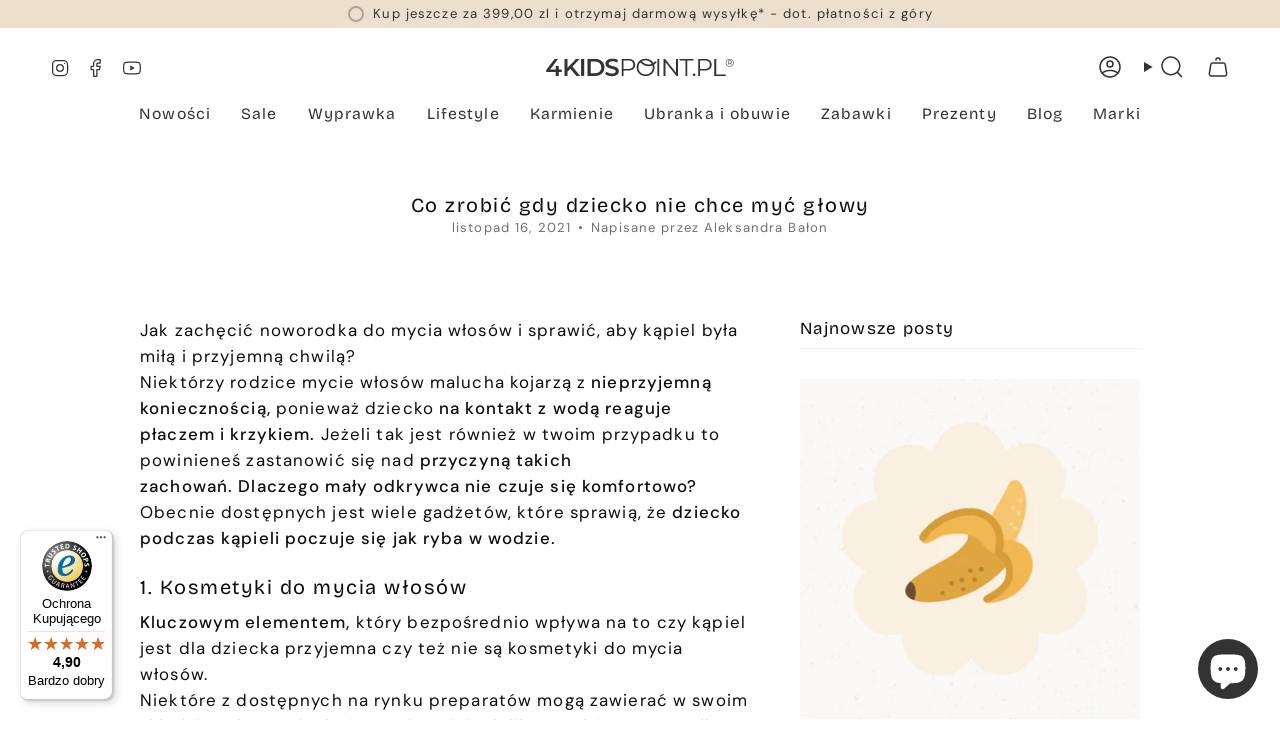

--- FILE ---
content_type: text/html; charset=utf-8
request_url: https://4kidspoint.pl/blogs/news/co-zrobic-gdy-dziecko-nie-chce-myc-glowy
body_size: 50132
content:
<!doctype html>
<html class="no-js no-touch supports-no-cookies" lang="pl">

<head>
                

                
<link rel="canonical" href="https://4kidspoint.pl/blogs/news/co-zrobic-gdy-dziecko-nie-chce-myc-glowy"><meta charset="UTF-8">
  <meta http-equiv="X-UA-Compatible" content="IE=edge">
  <meta name="viewport" content="width=device-width,initial-scale=1"><meta name="theme-color" content="#333333">
  <link rel="canonical" href="https://4kidspoint.pl/blogs/news/co-zrobic-gdy-dziecko-nie-chce-myc-glowy">

  <!-- ======================= Broadcast Theme V6.0.0 ========================= -->

  
    <link rel="icon" type="image/png" href="//4kidspoint.pl/cdn/shop/files/favicona_z_tlem.png?crop=center&height=32&v=1734647502&width=32">
  
<link rel="preconnect" href="https://fonts.shopifycdn.com" crossorigin><!-- Title and description ================================================ -->
  

  <title>
    
    Co zrobić gdy dziecko nie chce myć głowy
    
    
    
      &ndash; 4kidspoint.pl
    
  </title>

  
    <meta name="description" content="Jak zachęcić noworodka do mycia włosów i sprawić, aby kąpiel była miłą i przyjemną chwilą? Zobacz nasze propozycje produktów, które ułatwią Wam kąpiel.">
  

  <meta property="og:site_name" content="4kidspoint.pl">
<meta property="og:url" content="https://4kidspoint.pl/blogs/news/co-zrobic-gdy-dziecko-nie-chce-myc-glowy">
<meta property="og:title" content="Co zrobić gdy dziecko nie chce myć głowy">
<meta property="og:type" content="article">
<meta property="og:description" content="Jak zachęcić noworodka do mycia włosów i sprawić, aby kąpiel była miłą i przyjemną chwilą? Zobacz nasze propozycje produktów, które ułatwią Wam kąpiel."><meta property="og:image" content="http://4kidspoint.pl/cdn/shop/articles/Projekt_bez_nazwy_-_2025-02-06T105820.200.png?v=1738835921">
  <meta property="og:image:secure_url" content="https://4kidspoint.pl/cdn/shop/articles/Projekt_bez_nazwy_-_2025-02-06T105820.200.png?v=1738835921">
  <meta property="og:image:width" content="1000">
  <meta property="og:image:height" content="1000"><meta name="twitter:card" content="summary_large_image">
<meta name="twitter:title" content="Co zrobić gdy dziecko nie chce myć głowy">
<meta name="twitter:description" content="Jak zachęcić noworodka do mycia włosów i sprawić, aby kąpiel była miłą i przyjemną chwilą? Zobacz nasze propozycje produktów, które ułatwią Wam kąpiel.">
<!-- CSS ================================================================== -->
  <style data-shopify>

  @font-face {
  font-family: "Bricolage Grotesque";
  font-weight: 400;
  font-style: normal;
  font-display: swap;
  src: url("//4kidspoint.pl/cdn/fonts/bricolage_grotesque/bricolagegrotesque_n4.3c051773a9f927cd8737c10568a7e4175690f7d9.woff2") format("woff2"),
       url("//4kidspoint.pl/cdn/fonts/bricolage_grotesque/bricolagegrotesque_n4.58698d726495f44d45631b33dcda62f474c467fc.woff") format("woff");
}

  @font-face {
  font-family: "DM Sans";
  font-weight: 400;
  font-style: normal;
  font-display: swap;
  src: url("//4kidspoint.pl/cdn/fonts/dm_sans/dmsans_n4.ec80bd4dd7e1a334c969c265873491ae56018d72.woff2") format("woff2"),
       url("//4kidspoint.pl/cdn/fonts/dm_sans/dmsans_n4.87bdd914d8a61247b911147ae68e754d695c58a6.woff") format("woff");
}

  @font-face {
  font-family: "Bricolage Grotesque";
  font-weight: 400;
  font-style: normal;
  font-display: swap;
  src: url("//4kidspoint.pl/cdn/fonts/bricolage_grotesque/bricolagegrotesque_n4.3c051773a9f927cd8737c10568a7e4175690f7d9.woff2") format("woff2"),
       url("//4kidspoint.pl/cdn/fonts/bricolage_grotesque/bricolagegrotesque_n4.58698d726495f44d45631b33dcda62f474c467fc.woff") format("woff");
}

  @font-face {
  font-family: "DM Sans";
  font-weight: 400;
  font-style: normal;
  font-display: swap;
  src: url("//4kidspoint.pl/cdn/fonts/dm_sans/dmsans_n4.ec80bd4dd7e1a334c969c265873491ae56018d72.woff2") format("woff2"),
       url("//4kidspoint.pl/cdn/fonts/dm_sans/dmsans_n4.87bdd914d8a61247b911147ae68e754d695c58a6.woff") format("woff");
}

  @font-face {
  font-family: "Bricolage Grotesque";
  font-weight: 400;
  font-style: normal;
  font-display: swap;
  src: url("//4kidspoint.pl/cdn/fonts/bricolage_grotesque/bricolagegrotesque_n4.3c051773a9f927cd8737c10568a7e4175690f7d9.woff2") format("woff2"),
       url("//4kidspoint.pl/cdn/fonts/bricolage_grotesque/bricolagegrotesque_n4.58698d726495f44d45631b33dcda62f474c467fc.woff") format("woff");
}


  
    @font-face {
  font-family: "DM Sans";
  font-weight: 500;
  font-style: normal;
  font-display: swap;
  src: url("//4kidspoint.pl/cdn/fonts/dm_sans/dmsans_n5.8a0f1984c77eb7186ceb87c4da2173ff65eb012e.woff2") format("woff2"),
       url("//4kidspoint.pl/cdn/fonts/dm_sans/dmsans_n5.9ad2e755a89e15b3d6c53259daad5fc9609888e6.woff") format("woff");
}

  

  
    @font-face {
  font-family: "DM Sans";
  font-weight: 400;
  font-style: italic;
  font-display: swap;
  src: url("//4kidspoint.pl/cdn/fonts/dm_sans/dmsans_i4.b8fe05e69ee95d5a53155c346957d8cbf5081c1a.woff2") format("woff2"),
       url("//4kidspoint.pl/cdn/fonts/dm_sans/dmsans_i4.403fe28ee2ea63e142575c0aa47684d65f8c23a0.woff") format("woff");
}

  

  
    @font-face {
  font-family: "DM Sans";
  font-weight: 500;
  font-style: italic;
  font-display: swap;
  src: url("//4kidspoint.pl/cdn/fonts/dm_sans/dmsans_i5.8654104650c013677e3def7db9b31bfbaa34e59a.woff2") format("woff2"),
       url("//4kidspoint.pl/cdn/fonts/dm_sans/dmsans_i5.a0dc844d8a75a4232f255fc600ad5a295572bed9.woff") format("woff");
}

  

  
    @font-face {
  font-family: "Bricolage Grotesque";
  font-weight: 500;
  font-style: normal;
  font-display: swap;
  src: url("//4kidspoint.pl/cdn/fonts/bricolage_grotesque/bricolagegrotesque_n5.8c091e52a78b3e58ef96221ce55140a80a8253ff.woff2") format("woff2"),
       url("//4kidspoint.pl/cdn/fonts/bricolage_grotesque/bricolagegrotesque_n5.fd299922888265641eb4cdf8883119ce0130018b.woff") format("woff");
}

  

  

  
    :root,
    .color-scheme-1 {--COLOR-BG-GRADIENT: #ffffff;
      --COLOR-BG: #ffffff;
      --COLOR-BG-RGB: 255, 255, 255;

      --COLOR-BG-ACCENT: #f5f2ec;
      --COLOR-BG-ACCENT-LIGHTEN: #ffffff;

      /* === Link Color ===*/

      --COLOR-LINK: #333333;
      --COLOR-LINK-HOVER: rgba(51, 51, 51, 0.7);
      --COLOR-LINK-OPPOSITE: #ffffff;

      --COLOR-TEXT: #333333;
      --COLOR-TEXT-HOVER: rgba(51, 51, 51, 0.7);
      --COLOR-TEXT-LIGHT: #707070;
      --COLOR-TEXT-DARK: #0e0c0c;
      --COLOR-TEXT-A5:  rgba(51, 51, 51, 0.05);
      --COLOR-TEXT-A35: rgba(51, 51, 51, 0.35);
      --COLOR-TEXT-A50: rgba(51, 51, 51, 0.5);
      --COLOR-TEXT-A80: rgba(51, 51, 51, 0.8);


      --COLOR-BORDER: rgb(245, 242, 236);
      --COLOR-BORDER-LIGHT: #f9f7f4;
      --COLOR-BORDER-DARK: #d2c4a9;
      --COLOR-BORDER-HAIRLINE: #f7f7f7;

      --overlay-bg: #333333;

      /* === Bright color ===*/
      --COLOR-ACCENT: #333333;
      --COLOR-ACCENT-HOVER: #0e0c0c;
      --COLOR-ACCENT-FADE: rgba(51, 51, 51, 0.05);
      --COLOR-ACCENT-LIGHT: #996767;

      /* === Default Cart Gradient ===*/

      --FREE-SHIPPING-GRADIENT: linear-gradient(to right, var(--COLOR-ACCENT-LIGHT) 0%, var(--accent) 100%);

      /* === Buttons ===*/
      --BTN-PRIMARY-BG: #333333;
      --BTN-PRIMARY-TEXT: #ffffff;
      --BTN-PRIMARY-BORDER: #333333;

      
      
        --BTN-PRIMARY-BG-BRIGHTER: #4d4d4d;
      

      --BTN-SECONDARY-BG: #ecdfcc;
      --BTN-SECONDARY-TEXT: #ffffff;
      --BTN-SECONDARY-BORDER: #ecdfcc;

      
      
        --BTN-SECONDARY-BG-BRIGHTER: #e5d3b9;
      

      
--COLOR-BG-BRIGHTER: #f2f2f2;

      --COLOR-BG-ALPHA-25: rgba(255, 255, 255, 0.25);
      --COLOR-BG-TRANSPARENT: rgba(255, 255, 255, 0);--COLOR-FOOTER-BG-HAIRLINE: #f7f7f7;

      /* Dynamic color variables */
      --accent: var(--COLOR-ACCENT);
      --accent-fade: var(--COLOR-ACCENT-FADE);
      --accent-hover: var(--COLOR-ACCENT-HOVER);
      --border: var(--COLOR-BORDER);
      --border-dark: var(--COLOR-BORDER-DARK);
      --border-light: var(--COLOR-BORDER-LIGHT);
      --border-hairline: var(--COLOR-BORDER-HAIRLINE);
      --bg: var(--COLOR-BG-GRADIENT, var(--COLOR-BG));
      --bg-accent: var(--COLOR-BG-ACCENT);
      --bg-accent-lighten: var(--COLOR-BG-ACCENT-LIGHTEN);
      --icons: var(--COLOR-TEXT);
      --link: var(--COLOR-LINK);
      --link-hover: var(--COLOR-LINK-HOVER);
      --link-opposite: var(--COLOR-LINK-OPPOSITE);
      --text: var(--COLOR-TEXT);
      --text-dark: var(--COLOR-TEXT-DARK);
      --text-light: var(--COLOR-TEXT-LIGHT);
      --text-hover: var(--COLOR-TEXT-HOVER);
      --text-a5: var(--COLOR-TEXT-A5);
      --text-a35: var(--COLOR-TEXT-A35);
      --text-a50: var(--COLOR-TEXT-A50);
      --text-a80: var(--COLOR-TEXT-A80);
    }
  
    
    .color-scheme-2 {--COLOR-BG-GRADIENT: #ffffff;
      --COLOR-BG: #ffffff;
      --COLOR-BG-RGB: 255, 255, 255;

      --COLOR-BG-ACCENT: #f5f2ec;
      --COLOR-BG-ACCENT-LIGHTEN: #ffffff;

      /* === Link Color ===*/

      --COLOR-LINK: #333333;
      --COLOR-LINK-HOVER: rgba(51, 51, 51, 0.7);
      --COLOR-LINK-OPPOSITE: #ffffff;

      --COLOR-TEXT: #333333;
      --COLOR-TEXT-HOVER: rgba(51, 51, 51, 0.7);
      --COLOR-TEXT-LIGHT: #707070;
      --COLOR-TEXT-DARK: #0e0c0c;
      --COLOR-TEXT-A5:  rgba(51, 51, 51, 0.05);
      --COLOR-TEXT-A35: rgba(51, 51, 51, 0.35);
      --COLOR-TEXT-A50: rgba(51, 51, 51, 0.5);
      --COLOR-TEXT-A80: rgba(51, 51, 51, 0.8);


      --COLOR-BORDER: rgb(245, 242, 236);
      --COLOR-BORDER-LIGHT: #f9f7f4;
      --COLOR-BORDER-DARK: #d2c4a9;
      --COLOR-BORDER-HAIRLINE: #f7f7f7;

      --overlay-bg: #6c4d38;

      /* === Bright color ===*/
      --COLOR-ACCENT: #ecdfcc;
      --COLOR-ACCENT-HOVER: #e0be8c;
      --COLOR-ACCENT-FADE: rgba(236, 223, 204, 0.05);
      --COLOR-ACCENT-LIGHT: #ffffff;

      /* === Default Cart Gradient ===*/

      --FREE-SHIPPING-GRADIENT: linear-gradient(to right, var(--COLOR-ACCENT-LIGHT) 0%, var(--accent) 100%);

      /* === Buttons ===*/
      --BTN-PRIMARY-BG: #333333;
      --BTN-PRIMARY-TEXT: #ffffff;
      --BTN-PRIMARY-BORDER: #333333;

      
      
        --BTN-PRIMARY-BG-BRIGHTER: #4d4d4d;
      

      --BTN-SECONDARY-BG: #ffffff;
      --BTN-SECONDARY-TEXT: #333333;
      --BTN-SECONDARY-BORDER: #333333;

      
      
        --BTN-SECONDARY-BG-BRIGHTER: #f2f2f2;
      

      
--COLOR-BG-BRIGHTER: #f2f2f2;

      --COLOR-BG-ALPHA-25: rgba(255, 255, 255, 0.25);
      --COLOR-BG-TRANSPARENT: rgba(255, 255, 255, 0);--COLOR-FOOTER-BG-HAIRLINE: #f7f7f7;

      /* Dynamic color variables */
      --accent: var(--COLOR-ACCENT);
      --accent-fade: var(--COLOR-ACCENT-FADE);
      --accent-hover: var(--COLOR-ACCENT-HOVER);
      --border: var(--COLOR-BORDER);
      --border-dark: var(--COLOR-BORDER-DARK);
      --border-light: var(--COLOR-BORDER-LIGHT);
      --border-hairline: var(--COLOR-BORDER-HAIRLINE);
      --bg: var(--COLOR-BG-GRADIENT, var(--COLOR-BG));
      --bg-accent: var(--COLOR-BG-ACCENT);
      --bg-accent-lighten: var(--COLOR-BG-ACCENT-LIGHTEN);
      --icons: var(--COLOR-TEXT);
      --link: var(--COLOR-LINK);
      --link-hover: var(--COLOR-LINK-HOVER);
      --link-opposite: var(--COLOR-LINK-OPPOSITE);
      --text: var(--COLOR-TEXT);
      --text-dark: var(--COLOR-TEXT-DARK);
      --text-light: var(--COLOR-TEXT-LIGHT);
      --text-hover: var(--COLOR-TEXT-HOVER);
      --text-a5: var(--COLOR-TEXT-A5);
      --text-a35: var(--COLOR-TEXT-A35);
      --text-a50: var(--COLOR-TEXT-A50);
      --text-a80: var(--COLOR-TEXT-A80);
    }
  
    
    .color-scheme-3 {--COLOR-BG-GRADIENT: #ffffff;
      --COLOR-BG: #ffffff;
      --COLOR-BG-RGB: 255, 255, 255;

      --COLOR-BG-ACCENT: #ffffff;
      --COLOR-BG-ACCENT-LIGHTEN: #ffffff;

      /* === Link Color ===*/

      --COLOR-LINK: #282c2e;
      --COLOR-LINK-HOVER: rgba(40, 44, 46, 0.7);
      --COLOR-LINK-OPPOSITE: #ffffff;

      --COLOR-TEXT: #333333;
      --COLOR-TEXT-HOVER: rgba(51, 51, 51, 0.7);
      --COLOR-TEXT-LIGHT: #707070;
      --COLOR-TEXT-DARK: #0e0c0c;
      --COLOR-TEXT-A5:  rgba(51, 51, 51, 0.05);
      --COLOR-TEXT-A35: rgba(51, 51, 51, 0.35);
      --COLOR-TEXT-A50: rgba(51, 51, 51, 0.5);
      --COLOR-TEXT-A80: rgba(51, 51, 51, 0.8);


      --COLOR-BORDER: rgb(245, 242, 236);
      --COLOR-BORDER-LIGHT: #f9f7f4;
      --COLOR-BORDER-DARK: #d2c4a9;
      --COLOR-BORDER-HAIRLINE: #f7f7f7;

      --overlay-bg: #000000;

      /* === Bright color ===*/
      --COLOR-ACCENT: #ab8c52;
      --COLOR-ACCENT-HOVER: #806430;
      --COLOR-ACCENT-FADE: rgba(171, 140, 82, 0.05);
      --COLOR-ACCENT-LIGHT: #e8d4ae;

      /* === Default Cart Gradient ===*/

      --FREE-SHIPPING-GRADIENT: linear-gradient(to right, var(--COLOR-ACCENT-LIGHT) 0%, var(--accent) 100%);

      /* === Buttons ===*/
      --BTN-PRIMARY-BG: #333333;
      --BTN-PRIMARY-TEXT: #ffffff;
      --BTN-PRIMARY-BORDER: #333333;

      
      
        --BTN-PRIMARY-BG-BRIGHTER: #4d4d4d;
      

      --BTN-SECONDARY-BG: #333333;
      --BTN-SECONDARY-TEXT: #ffffff;
      --BTN-SECONDARY-BORDER: #333333;

      
      
        --BTN-SECONDARY-BG-BRIGHTER: #4d4d4d;
      

      
--COLOR-BG-BRIGHTER: #f2f2f2;

      --COLOR-BG-ALPHA-25: rgba(255, 255, 255, 0.25);
      --COLOR-BG-TRANSPARENT: rgba(255, 255, 255, 0);--COLOR-FOOTER-BG-HAIRLINE: #f7f7f7;

      /* Dynamic color variables */
      --accent: var(--COLOR-ACCENT);
      --accent-fade: var(--COLOR-ACCENT-FADE);
      --accent-hover: var(--COLOR-ACCENT-HOVER);
      --border: var(--COLOR-BORDER);
      --border-dark: var(--COLOR-BORDER-DARK);
      --border-light: var(--COLOR-BORDER-LIGHT);
      --border-hairline: var(--COLOR-BORDER-HAIRLINE);
      --bg: var(--COLOR-BG-GRADIENT, var(--COLOR-BG));
      --bg-accent: var(--COLOR-BG-ACCENT);
      --bg-accent-lighten: var(--COLOR-BG-ACCENT-LIGHTEN);
      --icons: var(--COLOR-TEXT);
      --link: var(--COLOR-LINK);
      --link-hover: var(--COLOR-LINK-HOVER);
      --link-opposite: var(--COLOR-LINK-OPPOSITE);
      --text: var(--COLOR-TEXT);
      --text-dark: var(--COLOR-TEXT-DARK);
      --text-light: var(--COLOR-TEXT-LIGHT);
      --text-hover: var(--COLOR-TEXT-HOVER);
      --text-a5: var(--COLOR-TEXT-A5);
      --text-a35: var(--COLOR-TEXT-A35);
      --text-a50: var(--COLOR-TEXT-A50);
      --text-a80: var(--COLOR-TEXT-A80);
    }
  
    
    .color-scheme-4 {--COLOR-BG-GRADIENT: #ecdfcc;
      --COLOR-BG: #ecdfcc;
      --COLOR-BG-RGB: 236, 223, 204;

      --COLOR-BG-ACCENT: #f5f2ec;
      --COLOR-BG-ACCENT-LIGHTEN: #ffffff;

      /* === Link Color ===*/

      --COLOR-LINK: #333333;
      --COLOR-LINK-HOVER: rgba(51, 51, 51, 0.7);
      --COLOR-LINK-OPPOSITE: #ffffff;

      --COLOR-TEXT: #333333;
      --COLOR-TEXT-HOVER: rgba(51, 51, 51, 0.7);
      --COLOR-TEXT-LIGHT: #6b6761;
      --COLOR-TEXT-DARK: #0e0c0c;
      --COLOR-TEXT-A5:  rgba(51, 51, 51, 0.05);
      --COLOR-TEXT-A35: rgba(51, 51, 51, 0.35);
      --COLOR-TEXT-A50: rgba(51, 51, 51, 0.5);
      --COLOR-TEXT-A80: rgba(51, 51, 51, 0.8);


      --COLOR-BORDER: rgb(245, 242, 236);
      --COLOR-BORDER-LIGHT: #f1eadf;
      --COLOR-BORDER-DARK: #d2c4a9;
      --COLOR-BORDER-HAIRLINE: #e8d8c1;

      --overlay-bg: #333333;

      /* === Bright color ===*/
      --COLOR-ACCENT: #ecdfcc;
      --COLOR-ACCENT-HOVER: #e0be8c;
      --COLOR-ACCENT-FADE: rgba(236, 223, 204, 0.05);
      --COLOR-ACCENT-LIGHT: #ffffff;

      /* === Default Cart Gradient ===*/

      --FREE-SHIPPING-GRADIENT: linear-gradient(to right, var(--COLOR-ACCENT-LIGHT) 0%, var(--accent) 100%);

      /* === Buttons ===*/
      --BTN-PRIMARY-BG: #333333;
      --BTN-PRIMARY-TEXT: #ffffff;
      --BTN-PRIMARY-BORDER: #ffffff;

      
      
        --BTN-PRIMARY-BG-BRIGHTER: #4d4d4d;
      

      --BTN-SECONDARY-BG: #ecdfcc;
      --BTN-SECONDARY-TEXT: #ffffff;
      --BTN-SECONDARY-BORDER: #ecdfcc;

      
      
        --BTN-SECONDARY-BG-BRIGHTER: #e5d3b9;
      

      
--COLOR-BG-BRIGHTER: #e5d3b9;

      --COLOR-BG-ALPHA-25: rgba(236, 223, 204, 0.25);
      --COLOR-BG-TRANSPARENT: rgba(236, 223, 204, 0);--COLOR-FOOTER-BG-HAIRLINE: #e8d8c1;

      /* Dynamic color variables */
      --accent: var(--COLOR-ACCENT);
      --accent-fade: var(--COLOR-ACCENT-FADE);
      --accent-hover: var(--COLOR-ACCENT-HOVER);
      --border: var(--COLOR-BORDER);
      --border-dark: var(--COLOR-BORDER-DARK);
      --border-light: var(--COLOR-BORDER-LIGHT);
      --border-hairline: var(--COLOR-BORDER-HAIRLINE);
      --bg: var(--COLOR-BG-GRADIENT, var(--COLOR-BG));
      --bg-accent: var(--COLOR-BG-ACCENT);
      --bg-accent-lighten: var(--COLOR-BG-ACCENT-LIGHTEN);
      --icons: var(--COLOR-TEXT);
      --link: var(--COLOR-LINK);
      --link-hover: var(--COLOR-LINK-HOVER);
      --link-opposite: var(--COLOR-LINK-OPPOSITE);
      --text: var(--COLOR-TEXT);
      --text-dark: var(--COLOR-TEXT-DARK);
      --text-light: var(--COLOR-TEXT-LIGHT);
      --text-hover: var(--COLOR-TEXT-HOVER);
      --text-a5: var(--COLOR-TEXT-A5);
      --text-a35: var(--COLOR-TEXT-A35);
      --text-a50: var(--COLOR-TEXT-A50);
      --text-a80: var(--COLOR-TEXT-A80);
    }
  
    
    .color-scheme-5 {--COLOR-BG-GRADIENT: #ecdfcc;
      --COLOR-BG: #ecdfcc;
      --COLOR-BG-RGB: 236, 223, 204;

      --COLOR-BG-ACCENT: #f5f2ec;
      --COLOR-BG-ACCENT-LIGHTEN: #ffffff;

      /* === Link Color ===*/

      --COLOR-LINK: #333333;
      --COLOR-LINK-HOVER: rgba(51, 51, 51, 0.7);
      --COLOR-LINK-OPPOSITE: #ffffff;

      --COLOR-TEXT: #333333;
      --COLOR-TEXT-HOVER: rgba(51, 51, 51, 0.7);
      --COLOR-TEXT-LIGHT: #6b6761;
      --COLOR-TEXT-DARK: #0e0c0c;
      --COLOR-TEXT-A5:  rgba(51, 51, 51, 0.05);
      --COLOR-TEXT-A35: rgba(51, 51, 51, 0.35);
      --COLOR-TEXT-A50: rgba(51, 51, 51, 0.5);
      --COLOR-TEXT-A80: rgba(51, 51, 51, 0.8);


      --COLOR-BORDER: rgb(245, 242, 236);
      --COLOR-BORDER-LIGHT: #f1eadf;
      --COLOR-BORDER-DARK: #d2c4a9;
      --COLOR-BORDER-HAIRLINE: #e8d8c1;

      --overlay-bg: #333333;

      /* === Bright color ===*/
      --COLOR-ACCENT: #ecdfcc;
      --COLOR-ACCENT-HOVER: #e0be8c;
      --COLOR-ACCENT-FADE: rgba(236, 223, 204, 0.05);
      --COLOR-ACCENT-LIGHT: #ffffff;

      /* === Default Cart Gradient ===*/

      --FREE-SHIPPING-GRADIENT: linear-gradient(to right, var(--COLOR-ACCENT-LIGHT) 0%, var(--accent) 100%);

      /* === Buttons ===*/
      --BTN-PRIMARY-BG: #333333;
      --BTN-PRIMARY-TEXT: #ffffff;
      --BTN-PRIMARY-BORDER: #333333;

      
      
        --BTN-PRIMARY-BG-BRIGHTER: #4d4d4d;
      

      --BTN-SECONDARY-BG: #ecdfcc;
      --BTN-SECONDARY-TEXT: #ffffff;
      --BTN-SECONDARY-BORDER: #ecdfcc;

      
      
        --BTN-SECONDARY-BG-BRIGHTER: #e5d3b9;
      

      
--COLOR-BG-BRIGHTER: #e5d3b9;

      --COLOR-BG-ALPHA-25: rgba(236, 223, 204, 0.25);
      --COLOR-BG-TRANSPARENT: rgba(236, 223, 204, 0);--COLOR-FOOTER-BG-HAIRLINE: #e8d8c1;

      /* Dynamic color variables */
      --accent: var(--COLOR-ACCENT);
      --accent-fade: var(--COLOR-ACCENT-FADE);
      --accent-hover: var(--COLOR-ACCENT-HOVER);
      --border: var(--COLOR-BORDER);
      --border-dark: var(--COLOR-BORDER-DARK);
      --border-light: var(--COLOR-BORDER-LIGHT);
      --border-hairline: var(--COLOR-BORDER-HAIRLINE);
      --bg: var(--COLOR-BG-GRADIENT, var(--COLOR-BG));
      --bg-accent: var(--COLOR-BG-ACCENT);
      --bg-accent-lighten: var(--COLOR-BG-ACCENT-LIGHTEN);
      --icons: var(--COLOR-TEXT);
      --link: var(--COLOR-LINK);
      --link-hover: var(--COLOR-LINK-HOVER);
      --link-opposite: var(--COLOR-LINK-OPPOSITE);
      --text: var(--COLOR-TEXT);
      --text-dark: var(--COLOR-TEXT-DARK);
      --text-light: var(--COLOR-TEXT-LIGHT);
      --text-hover: var(--COLOR-TEXT-HOVER);
      --text-a5: var(--COLOR-TEXT-A5);
      --text-a35: var(--COLOR-TEXT-A35);
      --text-a50: var(--COLOR-TEXT-A50);
      --text-a80: var(--COLOR-TEXT-A80);
    }
  
    
    .color-scheme-6 {--COLOR-BG-GRADIENT: #fcfbf9;
      --COLOR-BG: #fcfbf9;
      --COLOR-BG-RGB: 252, 251, 249;

      --COLOR-BG-ACCENT: #f5f2ec;
      --COLOR-BG-ACCENT-LIGHTEN: #ffffff;

      /* === Link Color ===*/

      --COLOR-LINK: #282c2e;
      --COLOR-LINK-HOVER: rgba(40, 44, 46, 0.7);
      --COLOR-LINK-OPPOSITE: #ffffff;

      --COLOR-TEXT: #212121;
      --COLOR-TEXT-HOVER: rgba(33, 33, 33, 0.7);
      --COLOR-TEXT-LIGHT: #636262;
      --COLOR-TEXT-DARK: #000000;
      --COLOR-TEXT-A5:  rgba(33, 33, 33, 0.05);
      --COLOR-TEXT-A35: rgba(33, 33, 33, 0.35);
      --COLOR-TEXT-A50: rgba(33, 33, 33, 0.5);
      --COLOR-TEXT-A80: rgba(33, 33, 33, 0.8);


      --COLOR-BORDER: rgb(209, 208, 206);
      --COLOR-BORDER-LIGHT: #e2e1df;
      --COLOR-BORDER-DARK: #a09e99;
      --COLOR-BORDER-HAIRLINE: #f7f4ef;

      --overlay-bg: #000000;

      /* === Bright color ===*/
      --COLOR-ACCENT: #ab8c52;
      --COLOR-ACCENT-HOVER: #806430;
      --COLOR-ACCENT-FADE: rgba(171, 140, 82, 0.05);
      --COLOR-ACCENT-LIGHT: #e8d4ae;

      /* === Default Cart Gradient ===*/

      --FREE-SHIPPING-GRADIENT: linear-gradient(to right, var(--COLOR-ACCENT-LIGHT) 0%, var(--accent) 100%);

      /* === Buttons ===*/
      --BTN-PRIMARY-BG: #ffffff;
      --BTN-PRIMARY-TEXT: #212121;
      --BTN-PRIMARY-BORDER: #ffffff;

      
      
        --BTN-PRIMARY-BG-BRIGHTER: #f2f2f2;
      

      --BTN-SECONDARY-BG: #ab8c52;
      --BTN-SECONDARY-TEXT: #ffffff;
      --BTN-SECONDARY-BORDER: #ab8c52;

      
      
        --BTN-SECONDARY-BG-BRIGHTER: #9a7e4a;
      

      
--COLOR-BG-BRIGHTER: #f4f0e8;

      --COLOR-BG-ALPHA-25: rgba(252, 251, 249, 0.25);
      --COLOR-BG-TRANSPARENT: rgba(252, 251, 249, 0);--COLOR-FOOTER-BG-HAIRLINE: #f7f4ef;

      /* Dynamic color variables */
      --accent: var(--COLOR-ACCENT);
      --accent-fade: var(--COLOR-ACCENT-FADE);
      --accent-hover: var(--COLOR-ACCENT-HOVER);
      --border: var(--COLOR-BORDER);
      --border-dark: var(--COLOR-BORDER-DARK);
      --border-light: var(--COLOR-BORDER-LIGHT);
      --border-hairline: var(--COLOR-BORDER-HAIRLINE);
      --bg: var(--COLOR-BG-GRADIENT, var(--COLOR-BG));
      --bg-accent: var(--COLOR-BG-ACCENT);
      --bg-accent-lighten: var(--COLOR-BG-ACCENT-LIGHTEN);
      --icons: var(--COLOR-TEXT);
      --link: var(--COLOR-LINK);
      --link-hover: var(--COLOR-LINK-HOVER);
      --link-opposite: var(--COLOR-LINK-OPPOSITE);
      --text: var(--COLOR-TEXT);
      --text-dark: var(--COLOR-TEXT-DARK);
      --text-light: var(--COLOR-TEXT-LIGHT);
      --text-hover: var(--COLOR-TEXT-HOVER);
      --text-a5: var(--COLOR-TEXT-A5);
      --text-a35: var(--COLOR-TEXT-A35);
      --text-a50: var(--COLOR-TEXT-A50);
      --text-a80: var(--COLOR-TEXT-A80);
    }
  
    
    .color-scheme-7 {--COLOR-BG-GRADIENT: #f5f2ec;
      --COLOR-BG: #f5f2ec;
      --COLOR-BG-RGB: 245, 242, 236;

      --COLOR-BG-ACCENT: #f5f2ec;
      --COLOR-BG-ACCENT-LIGHTEN: #ffffff;

      /* === Link Color ===*/

      --COLOR-LINK: #282c2e;
      --COLOR-LINK-HOVER: rgba(40, 44, 46, 0.7);
      --COLOR-LINK-OPPOSITE: #ffffff;

      --COLOR-TEXT: #333333;
      --COLOR-TEXT-HOVER: rgba(51, 51, 51, 0.7);
      --COLOR-TEXT-LIGHT: #6d6c6b;
      --COLOR-TEXT-DARK: #0e0c0c;
      --COLOR-TEXT-A5:  rgba(51, 51, 51, 0.05);
      --COLOR-TEXT-A35: rgba(51, 51, 51, 0.35);
      --COLOR-TEXT-A50: rgba(51, 51, 51, 0.5);
      --COLOR-TEXT-A80: rgba(51, 51, 51, 0.8);


      --COLOR-BORDER: rgb(245, 242, 236);
      --COLOR-BORDER-LIGHT: #f5f2ec;
      --COLOR-BORDER-DARK: #d2c4a9;
      --COLOR-BORDER-HAIRLINE: #f0ebe2;

      --overlay-bg: #000000;

      /* === Bright color ===*/
      --COLOR-ACCENT: #ab8c52;
      --COLOR-ACCENT-HOVER: #806430;
      --COLOR-ACCENT-FADE: rgba(171, 140, 82, 0.05);
      --COLOR-ACCENT-LIGHT: #e8d4ae;

      /* === Default Cart Gradient ===*/

      --FREE-SHIPPING-GRADIENT: linear-gradient(to right, var(--COLOR-ACCENT-LIGHT) 0%, var(--accent) 100%);

      /* === Buttons ===*/
      --BTN-PRIMARY-BG: #333333;
      --BTN-PRIMARY-TEXT: #ffffff;
      --BTN-PRIMARY-BORDER: #333333;

      
      
        --BTN-PRIMARY-BG-BRIGHTER: #4d4d4d;
      

      --BTN-SECONDARY-BG: #ab8c52;
      --BTN-SECONDARY-TEXT: #ffffff;
      --BTN-SECONDARY-BORDER: #ab8c52;

      
      
        --BTN-SECONDARY-BG-BRIGHTER: #9a7e4a;
      

      
--COLOR-BG-BRIGHTER: #ece7db;

      --COLOR-BG-ALPHA-25: rgba(245, 242, 236, 0.25);
      --COLOR-BG-TRANSPARENT: rgba(245, 242, 236, 0);--COLOR-FOOTER-BG-HAIRLINE: #f0ebe2;

      /* Dynamic color variables */
      --accent: var(--COLOR-ACCENT);
      --accent-fade: var(--COLOR-ACCENT-FADE);
      --accent-hover: var(--COLOR-ACCENT-HOVER);
      --border: var(--COLOR-BORDER);
      --border-dark: var(--COLOR-BORDER-DARK);
      --border-light: var(--COLOR-BORDER-LIGHT);
      --border-hairline: var(--COLOR-BORDER-HAIRLINE);
      --bg: var(--COLOR-BG-GRADIENT, var(--COLOR-BG));
      --bg-accent: var(--COLOR-BG-ACCENT);
      --bg-accent-lighten: var(--COLOR-BG-ACCENT-LIGHTEN);
      --icons: var(--COLOR-TEXT);
      --link: var(--COLOR-LINK);
      --link-hover: var(--COLOR-LINK-HOVER);
      --link-opposite: var(--COLOR-LINK-OPPOSITE);
      --text: var(--COLOR-TEXT);
      --text-dark: var(--COLOR-TEXT-DARK);
      --text-light: var(--COLOR-TEXT-LIGHT);
      --text-hover: var(--COLOR-TEXT-HOVER);
      --text-a5: var(--COLOR-TEXT-A5);
      --text-a35: var(--COLOR-TEXT-A35);
      --text-a50: var(--COLOR-TEXT-A50);
      --text-a80: var(--COLOR-TEXT-A80);
    }
  
    
    .color-scheme-8 {--COLOR-BG-GRADIENT: #fcf9f7;
      --COLOR-BG: #fcf9f7;
      --COLOR-BG-RGB: 252, 249, 247;

      --COLOR-BG-ACCENT: #fcf9f7;
      --COLOR-BG-ACCENT-LIGHTEN: #ffffff;

      /* === Link Color ===*/

      --COLOR-LINK: #282c2e;
      --COLOR-LINK-HOVER: rgba(40, 44, 46, 0.7);
      --COLOR-LINK-OPPOSITE: #ffffff;

      --COLOR-TEXT: #333333;
      --COLOR-TEXT-HOVER: rgba(51, 51, 51, 0.7);
      --COLOR-TEXT-LIGHT: #6f6e6e;
      --COLOR-TEXT-DARK: #0e0c0c;
      --COLOR-TEXT-A5:  rgba(51, 51, 51, 0.05);
      --COLOR-TEXT-A35: rgba(51, 51, 51, 0.35);
      --COLOR-TEXT-A50: rgba(51, 51, 51, 0.5);
      --COLOR-TEXT-A80: rgba(51, 51, 51, 0.8);


      --COLOR-BORDER: rgb(209, 205, 196);
      --COLOR-BORDER-LIGHT: #e2dfd8;
      --COLOR-BORDER-DARK: #a49c8b;
      --COLOR-BORDER-HAIRLINE: #f8f1ec;

      --overlay-bg: #000000;

      /* === Bright color ===*/
      --COLOR-ACCENT: #ab8c52;
      --COLOR-ACCENT-HOVER: #806430;
      --COLOR-ACCENT-FADE: rgba(171, 140, 82, 0.05);
      --COLOR-ACCENT-LIGHT: #e8d4ae;

      /* === Default Cart Gradient ===*/

      --FREE-SHIPPING-GRADIENT: linear-gradient(to right, var(--COLOR-ACCENT-LIGHT) 0%, var(--accent) 100%);

      /* === Buttons ===*/
      --BTN-PRIMARY-BG: #212121;
      --BTN-PRIMARY-TEXT: #ffffff;
      --BTN-PRIMARY-BORDER: #212121;

      
      
        --BTN-PRIMARY-BG-BRIGHTER: #3b3b3b;
      

      --BTN-SECONDARY-BG: #ab8c52;
      --BTN-SECONDARY-TEXT: #ffffff;
      --BTN-SECONDARY-BORDER: #ab8c52;

      
      
        --BTN-SECONDARY-BG-BRIGHTER: #9a7e4a;
      

      
--COLOR-BG-BRIGHTER: #f5ebe4;

      --COLOR-BG-ALPHA-25: rgba(252, 249, 247, 0.25);
      --COLOR-BG-TRANSPARENT: rgba(252, 249, 247, 0);--COLOR-FOOTER-BG-HAIRLINE: #f8f1ec;

      /* Dynamic color variables */
      --accent: var(--COLOR-ACCENT);
      --accent-fade: var(--COLOR-ACCENT-FADE);
      --accent-hover: var(--COLOR-ACCENT-HOVER);
      --border: var(--COLOR-BORDER);
      --border-dark: var(--COLOR-BORDER-DARK);
      --border-light: var(--COLOR-BORDER-LIGHT);
      --border-hairline: var(--COLOR-BORDER-HAIRLINE);
      --bg: var(--COLOR-BG-GRADIENT, var(--COLOR-BG));
      --bg-accent: var(--COLOR-BG-ACCENT);
      --bg-accent-lighten: var(--COLOR-BG-ACCENT-LIGHTEN);
      --icons: var(--COLOR-TEXT);
      --link: var(--COLOR-LINK);
      --link-hover: var(--COLOR-LINK-HOVER);
      --link-opposite: var(--COLOR-LINK-OPPOSITE);
      --text: var(--COLOR-TEXT);
      --text-dark: var(--COLOR-TEXT-DARK);
      --text-light: var(--COLOR-TEXT-LIGHT);
      --text-hover: var(--COLOR-TEXT-HOVER);
      --text-a5: var(--COLOR-TEXT-A5);
      --text-a35: var(--COLOR-TEXT-A35);
      --text-a50: var(--COLOR-TEXT-A50);
      --text-a80: var(--COLOR-TEXT-A80);
    }
  
    
    .color-scheme-9 {--COLOR-BG-GRADIENT: #fcfbf9;
      --COLOR-BG: #fcfbf9;
      --COLOR-BG-RGB: 252, 251, 249;

      --COLOR-BG-ACCENT: #f5f2ec;
      --COLOR-BG-ACCENT-LIGHTEN: #ffffff;

      /* === Link Color ===*/

      --COLOR-LINK: #282c2e;
      --COLOR-LINK-HOVER: rgba(40, 44, 46, 0.7);
      --COLOR-LINK-OPPOSITE: #ffffff;

      --COLOR-TEXT: #212121;
      --COLOR-TEXT-HOVER: rgba(33, 33, 33, 0.7);
      --COLOR-TEXT-LIGHT: #636262;
      --COLOR-TEXT-DARK: #000000;
      --COLOR-TEXT-A5:  rgba(33, 33, 33, 0.05);
      --COLOR-TEXT-A35: rgba(33, 33, 33, 0.35);
      --COLOR-TEXT-A50: rgba(33, 33, 33, 0.5);
      --COLOR-TEXT-A80: rgba(33, 33, 33, 0.8);


      --COLOR-BORDER: rgb(234, 234, 234);
      --COLOR-BORDER-LIGHT: #f1f1f0;
      --COLOR-BORDER-DARK: #b7b7b7;
      --COLOR-BORDER-HAIRLINE: #f7f4ef;

      --overlay-bg: #000000;

      /* === Bright color ===*/
      --COLOR-ACCENT: #ab8c52;
      --COLOR-ACCENT-HOVER: #806430;
      --COLOR-ACCENT-FADE: rgba(171, 140, 82, 0.05);
      --COLOR-ACCENT-LIGHT: #e8d4ae;

      /* === Default Cart Gradient ===*/

      --FREE-SHIPPING-GRADIENT: linear-gradient(to right, var(--COLOR-ACCENT-LIGHT) 0%, var(--accent) 100%);

      /* === Buttons ===*/
      --BTN-PRIMARY-BG: #212121;
      --BTN-PRIMARY-TEXT: #ffffff;
      --BTN-PRIMARY-BORDER: #212121;

      
      
        --BTN-PRIMARY-BG-BRIGHTER: #3b3b3b;
      

      --BTN-SECONDARY-BG: #f5f2ec;
      --BTN-SECONDARY-TEXT: #212121;
      --BTN-SECONDARY-BORDER: #f5f2ec;

      
      
        --BTN-SECONDARY-BG-BRIGHTER: #ece7db;
      

      
--COLOR-BG-BRIGHTER: #f4f0e8;

      --COLOR-BG-ALPHA-25: rgba(252, 251, 249, 0.25);
      --COLOR-BG-TRANSPARENT: rgba(252, 251, 249, 0);--COLOR-FOOTER-BG-HAIRLINE: #f7f4ef;

      /* Dynamic color variables */
      --accent: var(--COLOR-ACCENT);
      --accent-fade: var(--COLOR-ACCENT-FADE);
      --accent-hover: var(--COLOR-ACCENT-HOVER);
      --border: var(--COLOR-BORDER);
      --border-dark: var(--COLOR-BORDER-DARK);
      --border-light: var(--COLOR-BORDER-LIGHT);
      --border-hairline: var(--COLOR-BORDER-HAIRLINE);
      --bg: var(--COLOR-BG-GRADIENT, var(--COLOR-BG));
      --bg-accent: var(--COLOR-BG-ACCENT);
      --bg-accent-lighten: var(--COLOR-BG-ACCENT-LIGHTEN);
      --icons: var(--COLOR-TEXT);
      --link: var(--COLOR-LINK);
      --link-hover: var(--COLOR-LINK-HOVER);
      --link-opposite: var(--COLOR-LINK-OPPOSITE);
      --text: var(--COLOR-TEXT);
      --text-dark: var(--COLOR-TEXT-DARK);
      --text-light: var(--COLOR-TEXT-LIGHT);
      --text-hover: var(--COLOR-TEXT-HOVER);
      --text-a5: var(--COLOR-TEXT-A5);
      --text-a35: var(--COLOR-TEXT-A35);
      --text-a50: var(--COLOR-TEXT-A50);
      --text-a80: var(--COLOR-TEXT-A80);
    }
  
    
    .color-scheme-10 {--COLOR-BG-GRADIENT: rgba(0,0,0,0);
      --COLOR-BG: rgba(0,0,0,0);
      --COLOR-BG-RGB: 0, 0, 0;

      --COLOR-BG-ACCENT: #f5f2ec;
      --COLOR-BG-ACCENT-LIGHTEN: #ffffff;

      /* === Link Color ===*/

      --COLOR-LINK: #282c2e;
      --COLOR-LINK-HOVER: rgba(40, 44, 46, 0.7);
      --COLOR-LINK-OPPOSITE: #ffffff;

      --COLOR-TEXT: #ffffff;
      --COLOR-TEXT-HOVER: rgba(255, 255, 255, 0.7);
      --COLOR-TEXT-LIGHT: rgba(179, 179, 179, 0.7);
      --COLOR-TEXT-DARK: #d9d9d9;
      --COLOR-TEXT-A5:  rgba(255, 255, 255, 0.05);
      --COLOR-TEXT-A35: rgba(255, 255, 255, 0.35);
      --COLOR-TEXT-A50: rgba(255, 255, 255, 0.5);
      --COLOR-TEXT-A80: rgba(255, 255, 255, 0.8);


      --COLOR-BORDER: rgb(209, 205, 196);
      --COLOR-BORDER-LIGHT: rgba(125, 123, 118, 0.6);
      --COLOR-BORDER-DARK: #a49c8b;
      --COLOR-BORDER-HAIRLINE: rgba(0, 0, 0, 0.0);

      --overlay-bg: #000000;

      /* === Bright color ===*/
      --COLOR-ACCENT: #ab8c52;
      --COLOR-ACCENT-HOVER: #806430;
      --COLOR-ACCENT-FADE: rgba(171, 140, 82, 0.05);
      --COLOR-ACCENT-LIGHT: #e8d4ae;

      /* === Default Cart Gradient ===*/

      --FREE-SHIPPING-GRADIENT: linear-gradient(to right, var(--COLOR-ACCENT-LIGHT) 0%, var(--accent) 100%);

      /* === Buttons ===*/
      --BTN-PRIMARY-BG: #212121;
      --BTN-PRIMARY-TEXT: #ffffff;
      --BTN-PRIMARY-BORDER: #ffffff;

      
      
        --BTN-PRIMARY-BG-BRIGHTER: #3b3b3b;
      

      --BTN-SECONDARY-BG: #ab8c52;
      --BTN-SECONDARY-TEXT: #ffffff;
      --BTN-SECONDARY-BORDER: #ab8c52;

      
      
        --BTN-SECONDARY-BG-BRIGHTER: #9a7e4a;
      

      
--COLOR-BG-BRIGHTER: rgba(26, 26, 26, 0.0);

      --COLOR-BG-ALPHA-25: rgba(0, 0, 0, 0.25);
      --COLOR-BG-TRANSPARENT: rgba(0, 0, 0, 0);--COLOR-FOOTER-BG-HAIRLINE: rgba(8, 8, 8, 0.0);

      /* Dynamic color variables */
      --accent: var(--COLOR-ACCENT);
      --accent-fade: var(--COLOR-ACCENT-FADE);
      --accent-hover: var(--COLOR-ACCENT-HOVER);
      --border: var(--COLOR-BORDER);
      --border-dark: var(--COLOR-BORDER-DARK);
      --border-light: var(--COLOR-BORDER-LIGHT);
      --border-hairline: var(--COLOR-BORDER-HAIRLINE);
      --bg: var(--COLOR-BG-GRADIENT, var(--COLOR-BG));
      --bg-accent: var(--COLOR-BG-ACCENT);
      --bg-accent-lighten: var(--COLOR-BG-ACCENT-LIGHTEN);
      --icons: var(--COLOR-TEXT);
      --link: var(--COLOR-LINK);
      --link-hover: var(--COLOR-LINK-HOVER);
      --link-opposite: var(--COLOR-LINK-OPPOSITE);
      --text: var(--COLOR-TEXT);
      --text-dark: var(--COLOR-TEXT-DARK);
      --text-light: var(--COLOR-TEXT-LIGHT);
      --text-hover: var(--COLOR-TEXT-HOVER);
      --text-a5: var(--COLOR-TEXT-A5);
      --text-a35: var(--COLOR-TEXT-A35);
      --text-a50: var(--COLOR-TEXT-A50);
      --text-a80: var(--COLOR-TEXT-A80);
    }
  
    
    .color-scheme-11 {--COLOR-BG-GRADIENT: rgba(0,0,0,0);
      --COLOR-BG: rgba(0,0,0,0);
      --COLOR-BG-RGB: 0, 0, 0;

      --COLOR-BG-ACCENT: #f5f2ec;
      --COLOR-BG-ACCENT-LIGHTEN: #ffffff;

      /* === Link Color ===*/

      --COLOR-LINK: #282c2e;
      --COLOR-LINK-HOVER: rgba(40, 44, 46, 0.7);
      --COLOR-LINK-OPPOSITE: #ffffff;

      --COLOR-TEXT: #ffffff;
      --COLOR-TEXT-HOVER: rgba(255, 255, 255, 0.7);
      --COLOR-TEXT-LIGHT: rgba(179, 179, 179, 0.7);
      --COLOR-TEXT-DARK: #d9d9d9;
      --COLOR-TEXT-A5:  rgba(255, 255, 255, 0.05);
      --COLOR-TEXT-A35: rgba(255, 255, 255, 0.35);
      --COLOR-TEXT-A50: rgba(255, 255, 255, 0.5);
      --COLOR-TEXT-A80: rgba(255, 255, 255, 0.8);


      --COLOR-BORDER: rgb(209, 205, 196);
      --COLOR-BORDER-LIGHT: rgba(125, 123, 118, 0.6);
      --COLOR-BORDER-DARK: #a49c8b;
      --COLOR-BORDER-HAIRLINE: rgba(0, 0, 0, 0.0);

      --overlay-bg: #000000;

      /* === Bright color ===*/
      --COLOR-ACCENT: #ab8c52;
      --COLOR-ACCENT-HOVER: #806430;
      --COLOR-ACCENT-FADE: rgba(171, 140, 82, 0.05);
      --COLOR-ACCENT-LIGHT: #e8d4ae;

      /* === Default Cart Gradient ===*/

      --FREE-SHIPPING-GRADIENT: linear-gradient(to right, var(--COLOR-ACCENT-LIGHT) 0%, var(--accent) 100%);

      /* === Buttons ===*/
      --BTN-PRIMARY-BG: #212121;
      --BTN-PRIMARY-TEXT: #ffffff;
      --BTN-PRIMARY-BORDER: #ffffff;

      
      
        --BTN-PRIMARY-BG-BRIGHTER: #3b3b3b;
      

      --BTN-SECONDARY-BG: #ab8c52;
      --BTN-SECONDARY-TEXT: #ffffff;
      --BTN-SECONDARY-BORDER: #ab8c52;

      
      
        --BTN-SECONDARY-BG-BRIGHTER: #9a7e4a;
      

      
--COLOR-BG-BRIGHTER: rgba(26, 26, 26, 0.0);

      --COLOR-BG-ALPHA-25: rgba(0, 0, 0, 0.25);
      --COLOR-BG-TRANSPARENT: rgba(0, 0, 0, 0);--COLOR-FOOTER-BG-HAIRLINE: rgba(8, 8, 8, 0.0);

      /* Dynamic color variables */
      --accent: var(--COLOR-ACCENT);
      --accent-fade: var(--COLOR-ACCENT-FADE);
      --accent-hover: var(--COLOR-ACCENT-HOVER);
      --border: var(--COLOR-BORDER);
      --border-dark: var(--COLOR-BORDER-DARK);
      --border-light: var(--COLOR-BORDER-LIGHT);
      --border-hairline: var(--COLOR-BORDER-HAIRLINE);
      --bg: var(--COLOR-BG-GRADIENT, var(--COLOR-BG));
      --bg-accent: var(--COLOR-BG-ACCENT);
      --bg-accent-lighten: var(--COLOR-BG-ACCENT-LIGHTEN);
      --icons: var(--COLOR-TEXT);
      --link: var(--COLOR-LINK);
      --link-hover: var(--COLOR-LINK-HOVER);
      --link-opposite: var(--COLOR-LINK-OPPOSITE);
      --text: var(--COLOR-TEXT);
      --text-dark: var(--COLOR-TEXT-DARK);
      --text-light: var(--COLOR-TEXT-LIGHT);
      --text-hover: var(--COLOR-TEXT-HOVER);
      --text-a5: var(--COLOR-TEXT-A5);
      --text-a35: var(--COLOR-TEXT-A35);
      --text-a50: var(--COLOR-TEXT-A50);
      --text-a80: var(--COLOR-TEXT-A80);
    }
  
    
    .color-scheme-8a431ffd-9037-4fb7-9b04-52db1f4755d1 {--COLOR-BG-GRADIENT: #ffffff;
      --COLOR-BG: #ffffff;
      --COLOR-BG-RGB: 255, 255, 255;

      --COLOR-BG-ACCENT: #ecdfcc;
      --COLOR-BG-ACCENT-LIGHTEN: #ffffff;

      /* === Link Color ===*/

      --COLOR-LINK: #282c2e;
      --COLOR-LINK-HOVER: rgba(40, 44, 46, 0.7);
      --COLOR-LINK-OPPOSITE: #ffffff;

      --COLOR-TEXT: #333333;
      --COLOR-TEXT-HOVER: rgba(51, 51, 51, 0.7);
      --COLOR-TEXT-LIGHT: #707070;
      --COLOR-TEXT-DARK: #0e0c0c;
      --COLOR-TEXT-A5:  rgba(51, 51, 51, 0.05);
      --COLOR-TEXT-A35: rgba(51, 51, 51, 0.35);
      --COLOR-TEXT-A50: rgba(51, 51, 51, 0.5);
      --COLOR-TEXT-A80: rgba(51, 51, 51, 0.8);


      --COLOR-BORDER: rgb(209, 205, 196);
      --COLOR-BORDER-LIGHT: #e3e1dc;
      --COLOR-BORDER-DARK: #a49c8b;
      --COLOR-BORDER-HAIRLINE: #f7f7f7;

      --overlay-bg: #000000;

      /* === Bright color ===*/
      --COLOR-ACCENT: #ab8c52;
      --COLOR-ACCENT-HOVER: #806430;
      --COLOR-ACCENT-FADE: rgba(171, 140, 82, 0.05);
      --COLOR-ACCENT-LIGHT: #e8d4ae;

      /* === Default Cart Gradient ===*/

      --FREE-SHIPPING-GRADIENT: linear-gradient(to right, var(--COLOR-ACCENT-LIGHT) 0%, var(--accent) 100%);

      /* === Buttons ===*/
      --BTN-PRIMARY-BG: #212121;
      --BTN-PRIMARY-TEXT: #ffffff;
      --BTN-PRIMARY-BORDER: #212121;

      
      
        --BTN-PRIMARY-BG-BRIGHTER: #3b3b3b;
      

      --BTN-SECONDARY-BG: #ab8c52;
      --BTN-SECONDARY-TEXT: #ffffff;
      --BTN-SECONDARY-BORDER: #ab8c52;

      
      
        --BTN-SECONDARY-BG-BRIGHTER: #9a7e4a;
      

      
--COLOR-BG-BRIGHTER: #f2f2f2;

      --COLOR-BG-ALPHA-25: rgba(255, 255, 255, 0.25);
      --COLOR-BG-TRANSPARENT: rgba(255, 255, 255, 0);--COLOR-FOOTER-BG-HAIRLINE: #f7f7f7;

      /* Dynamic color variables */
      --accent: var(--COLOR-ACCENT);
      --accent-fade: var(--COLOR-ACCENT-FADE);
      --accent-hover: var(--COLOR-ACCENT-HOVER);
      --border: var(--COLOR-BORDER);
      --border-dark: var(--COLOR-BORDER-DARK);
      --border-light: var(--COLOR-BORDER-LIGHT);
      --border-hairline: var(--COLOR-BORDER-HAIRLINE);
      --bg: var(--COLOR-BG-GRADIENT, var(--COLOR-BG));
      --bg-accent: var(--COLOR-BG-ACCENT);
      --bg-accent-lighten: var(--COLOR-BG-ACCENT-LIGHTEN);
      --icons: var(--COLOR-TEXT);
      --link: var(--COLOR-LINK);
      --link-hover: var(--COLOR-LINK-HOVER);
      --link-opposite: var(--COLOR-LINK-OPPOSITE);
      --text: var(--COLOR-TEXT);
      --text-dark: var(--COLOR-TEXT-DARK);
      --text-light: var(--COLOR-TEXT-LIGHT);
      --text-hover: var(--COLOR-TEXT-HOVER);
      --text-a5: var(--COLOR-TEXT-A5);
      --text-a35: var(--COLOR-TEXT-A35);
      --text-a50: var(--COLOR-TEXT-A50);
      --text-a80: var(--COLOR-TEXT-A80);
    }
  
    
    .color-scheme-b44a9cc5-c32e-4c54-a0e5-280c6a92a3cf {--COLOR-BG-GRADIENT: #ffffff;
      --COLOR-BG: #ffffff;
      --COLOR-BG-RGB: 255, 255, 255;

      --COLOR-BG-ACCENT: #ecdfcc;
      --COLOR-BG-ACCENT-LIGHTEN: #ffffff;

      /* === Link Color ===*/

      --COLOR-LINK: #333333;
      --COLOR-LINK-HOVER: rgba(51, 51, 51, 0.7);
      --COLOR-LINK-OPPOSITE: #ffffff;

      --COLOR-TEXT: #333333;
      --COLOR-TEXT-HOVER: rgba(51, 51, 51, 0.7);
      --COLOR-TEXT-LIGHT: #707070;
      --COLOR-TEXT-DARK: #0e0c0c;
      --COLOR-TEXT-A5:  rgba(51, 51, 51, 0.05);
      --COLOR-TEXT-A35: rgba(51, 51, 51, 0.35);
      --COLOR-TEXT-A50: rgba(51, 51, 51, 0.5);
      --COLOR-TEXT-A80: rgba(51, 51, 51, 0.8);


      --COLOR-BORDER: rgb(252, 249, 247);
      --COLOR-BORDER-LIGHT: #fdfbfa;
      --COLOR-BORDER-DARK: #e0c1ad;
      --COLOR-BORDER-HAIRLINE: #f7f7f7;

      --overlay-bg: #333333;

      /* === Bright color ===*/
      --COLOR-ACCENT: #ecdfcc;
      --COLOR-ACCENT-HOVER: #e0be8c;
      --COLOR-ACCENT-FADE: rgba(236, 223, 204, 0.05);
      --COLOR-ACCENT-LIGHT: #ffffff;

      /* === Default Cart Gradient ===*/

      --FREE-SHIPPING-GRADIENT: linear-gradient(to right, var(--COLOR-ACCENT-LIGHT) 0%, var(--accent) 100%);

      /* === Buttons ===*/
      --BTN-PRIMARY-BG: #212121;
      --BTN-PRIMARY-TEXT: #ffffff;
      --BTN-PRIMARY-BORDER: #333333;

      
      
        --BTN-PRIMARY-BG-BRIGHTER: #3b3b3b;
      

      --BTN-SECONDARY-BG: #333333;
      --BTN-SECONDARY-TEXT: #ffffff;
      --BTN-SECONDARY-BORDER: #333333;

      
      
        --BTN-SECONDARY-BG-BRIGHTER: #4d4d4d;
      

      
--COLOR-BG-BRIGHTER: #f2f2f2;

      --COLOR-BG-ALPHA-25: rgba(255, 255, 255, 0.25);
      --COLOR-BG-TRANSPARENT: rgba(255, 255, 255, 0);--COLOR-FOOTER-BG-HAIRLINE: #f7f7f7;

      /* Dynamic color variables */
      --accent: var(--COLOR-ACCENT);
      --accent-fade: var(--COLOR-ACCENT-FADE);
      --accent-hover: var(--COLOR-ACCENT-HOVER);
      --border: var(--COLOR-BORDER);
      --border-dark: var(--COLOR-BORDER-DARK);
      --border-light: var(--COLOR-BORDER-LIGHT);
      --border-hairline: var(--COLOR-BORDER-HAIRLINE);
      --bg: var(--COLOR-BG-GRADIENT, var(--COLOR-BG));
      --bg-accent: var(--COLOR-BG-ACCENT);
      --bg-accent-lighten: var(--COLOR-BG-ACCENT-LIGHTEN);
      --icons: var(--COLOR-TEXT);
      --link: var(--COLOR-LINK);
      --link-hover: var(--COLOR-LINK-HOVER);
      --link-opposite: var(--COLOR-LINK-OPPOSITE);
      --text: var(--COLOR-TEXT);
      --text-dark: var(--COLOR-TEXT-DARK);
      --text-light: var(--COLOR-TEXT-LIGHT);
      --text-hover: var(--COLOR-TEXT-HOVER);
      --text-a5: var(--COLOR-TEXT-A5);
      --text-a35: var(--COLOR-TEXT-A35);
      --text-a50: var(--COLOR-TEXT-A50);
      --text-a80: var(--COLOR-TEXT-A80);
    }
  
    
    .color-scheme-e87fa316-2a8b-47e6-9217-281fb5d3a84b {--COLOR-BG-GRADIENT: #fcfbf9;
      --COLOR-BG: #fcfbf9;
      --COLOR-BG-RGB: 252, 251, 249;

      --COLOR-BG-ACCENT: #f5f2ec;
      --COLOR-BG-ACCENT-LIGHTEN: #ffffff;

      /* === Link Color ===*/

      --COLOR-LINK: #282c2e;
      --COLOR-LINK-HOVER: rgba(40, 44, 46, 0.7);
      --COLOR-LINK-OPPOSITE: #ffffff;

      --COLOR-TEXT: #ffffff;
      --COLOR-TEXT-HOVER: rgba(255, 255, 255, 0.7);
      --COLOR-TEXT-LIGHT: #fefefd;
      --COLOR-TEXT-DARK: #d9d9d9;
      --COLOR-TEXT-A5:  rgba(255, 255, 255, 0.05);
      --COLOR-TEXT-A35: rgba(255, 255, 255, 0.35);
      --COLOR-TEXT-A50: rgba(255, 255, 255, 0.5);
      --COLOR-TEXT-A80: rgba(255, 255, 255, 0.8);


      --COLOR-BORDER: rgb(209, 205, 196);
      --COLOR-BORDER-LIGHT: #e2dfd9;
      --COLOR-BORDER-DARK: #a49c8b;
      --COLOR-BORDER-HAIRLINE: #f7f4ef;

      --overlay-bg: #000000;

      /* === Bright color ===*/
      --COLOR-ACCENT: #ab8c52;
      --COLOR-ACCENT-HOVER: #806430;
      --COLOR-ACCENT-FADE: rgba(171, 140, 82, 0.05);
      --COLOR-ACCENT-LIGHT: #e8d4ae;

      /* === Default Cart Gradient ===*/

      --FREE-SHIPPING-GRADIENT: linear-gradient(to right, var(--COLOR-ACCENT-LIGHT) 0%, var(--accent) 100%);

      /* === Buttons ===*/
      --BTN-PRIMARY-BG: #212121;
      --BTN-PRIMARY-TEXT: #ffffff;
      --BTN-PRIMARY-BORDER: #212121;

      
      
        --BTN-PRIMARY-BG-BRIGHTER: #3b3b3b;
      

      --BTN-SECONDARY-BG: #ab8c52;
      --BTN-SECONDARY-TEXT: #ffffff;
      --BTN-SECONDARY-BORDER: #ab8c52;

      
      
        --BTN-SECONDARY-BG-BRIGHTER: #9a7e4a;
      

      
--COLOR-BG-BRIGHTER: #f4f0e8;

      --COLOR-BG-ALPHA-25: rgba(252, 251, 249, 0.25);
      --COLOR-BG-TRANSPARENT: rgba(252, 251, 249, 0);--COLOR-FOOTER-BG-HAIRLINE: #f7f4ef;

      /* Dynamic color variables */
      --accent: var(--COLOR-ACCENT);
      --accent-fade: var(--COLOR-ACCENT-FADE);
      --accent-hover: var(--COLOR-ACCENT-HOVER);
      --border: var(--COLOR-BORDER);
      --border-dark: var(--COLOR-BORDER-DARK);
      --border-light: var(--COLOR-BORDER-LIGHT);
      --border-hairline: var(--COLOR-BORDER-HAIRLINE);
      --bg: var(--COLOR-BG-GRADIENT, var(--COLOR-BG));
      --bg-accent: var(--COLOR-BG-ACCENT);
      --bg-accent-lighten: var(--COLOR-BG-ACCENT-LIGHTEN);
      --icons: var(--COLOR-TEXT);
      --link: var(--COLOR-LINK);
      --link-hover: var(--COLOR-LINK-HOVER);
      --link-opposite: var(--COLOR-LINK-OPPOSITE);
      --text: var(--COLOR-TEXT);
      --text-dark: var(--COLOR-TEXT-DARK);
      --text-light: var(--COLOR-TEXT-LIGHT);
      --text-hover: var(--COLOR-TEXT-HOVER);
      --text-a5: var(--COLOR-TEXT-A5);
      --text-a35: var(--COLOR-TEXT-A35);
      --text-a50: var(--COLOR-TEXT-A50);
      --text-a80: var(--COLOR-TEXT-A80);
    }
  
    
    .color-scheme-7409c055-1ecf-4306-8f11-d64517f6bb10 {--COLOR-BG-GRADIENT: #ffffff;
      --COLOR-BG: #ffffff;
      --COLOR-BG-RGB: 255, 255, 255;

      --COLOR-BG-ACCENT: #f5f2ec;
      --COLOR-BG-ACCENT-LIGHTEN: #ffffff;

      /* === Link Color ===*/

      --COLOR-LINK: #ffffff;
      --COLOR-LINK-HOVER: rgba(255, 255, 255, 0.7);
      --COLOR-LINK-OPPOSITE: #000000;

      --COLOR-TEXT: #ffffff;
      --COLOR-TEXT-HOVER: rgba(255, 255, 255, 0.7);
      --COLOR-TEXT-LIGHT: #ffffff;
      --COLOR-TEXT-DARK: #d9d9d9;
      --COLOR-TEXT-A5:  rgba(255, 255, 255, 0.05);
      --COLOR-TEXT-A35: rgba(255, 255, 255, 0.35);
      --COLOR-TEXT-A50: rgba(255, 255, 255, 0.5);
      --COLOR-TEXT-A80: rgba(255, 255, 255, 0.8);


      --COLOR-BORDER: rgb(245, 242, 236);
      --COLOR-BORDER-LIGHT: #f9f7f4;
      --COLOR-BORDER-DARK: #d2c4a9;
      --COLOR-BORDER-HAIRLINE: #f7f7f7;

      --overlay-bg: #333333;

      /* === Bright color ===*/
      --COLOR-ACCENT: #6c4d38;
      --COLOR-ACCENT-HOVER: #3e281a;
      --COLOR-ACCENT-FADE: rgba(108, 77, 56, 0.05);
      --COLOR-ACCENT-LIGHT: #d0956d;

      /* === Default Cart Gradient ===*/

      --FREE-SHIPPING-GRADIENT: linear-gradient(to right, var(--COLOR-ACCENT-LIGHT) 0%, var(--accent) 100%);

      /* === Buttons ===*/
      --BTN-PRIMARY-BG: #ffffff;
      --BTN-PRIMARY-TEXT: #ffffff;
      --BTN-PRIMARY-BORDER: #ffffff;

      
      
        --BTN-PRIMARY-BG-BRIGHTER: #f2f2f2;
      

      --BTN-SECONDARY-BG: #ecdfcc;
      --BTN-SECONDARY-TEXT: #ffffff;
      --BTN-SECONDARY-BORDER: #ecdfcc;

      
      
        --BTN-SECONDARY-BG-BRIGHTER: #e5d3b9;
      

      
--COLOR-BG-BRIGHTER: #f2f2f2;

      --COLOR-BG-ALPHA-25: rgba(255, 255, 255, 0.25);
      --COLOR-BG-TRANSPARENT: rgba(255, 255, 255, 0);--COLOR-FOOTER-BG-HAIRLINE: #f7f7f7;

      /* Dynamic color variables */
      --accent: var(--COLOR-ACCENT);
      --accent-fade: var(--COLOR-ACCENT-FADE);
      --accent-hover: var(--COLOR-ACCENT-HOVER);
      --border: var(--COLOR-BORDER);
      --border-dark: var(--COLOR-BORDER-DARK);
      --border-light: var(--COLOR-BORDER-LIGHT);
      --border-hairline: var(--COLOR-BORDER-HAIRLINE);
      --bg: var(--COLOR-BG-GRADIENT, var(--COLOR-BG));
      --bg-accent: var(--COLOR-BG-ACCENT);
      --bg-accent-lighten: var(--COLOR-BG-ACCENT-LIGHTEN);
      --icons: var(--COLOR-TEXT);
      --link: var(--COLOR-LINK);
      --link-hover: var(--COLOR-LINK-HOVER);
      --link-opposite: var(--COLOR-LINK-OPPOSITE);
      --text: var(--COLOR-TEXT);
      --text-dark: var(--COLOR-TEXT-DARK);
      --text-light: var(--COLOR-TEXT-LIGHT);
      --text-hover: var(--COLOR-TEXT-HOVER);
      --text-a5: var(--COLOR-TEXT-A5);
      --text-a35: var(--COLOR-TEXT-A35);
      --text-a50: var(--COLOR-TEXT-A50);
      --text-a80: var(--COLOR-TEXT-A80);
    }
  

  body, .color-scheme-1, .color-scheme-2, .color-scheme-3, .color-scheme-4, .color-scheme-5, .color-scheme-6, .color-scheme-7, .color-scheme-8, .color-scheme-9, .color-scheme-10, .color-scheme-11, .color-scheme-8a431ffd-9037-4fb7-9b04-52db1f4755d1, .color-scheme-b44a9cc5-c32e-4c54-a0e5-280c6a92a3cf, .color-scheme-e87fa316-2a8b-47e6-9217-281fb5d3a84b, .color-scheme-7409c055-1ecf-4306-8f11-d64517f6bb10 {
    color: var(--text);
    background: var(--bg);
  }

  :root {
    --scrollbar-width: 0px;

    /* === Product grid sale tags ===*/
    --COLOR-SALE-BG: #ecdfcc;
    --COLOR-SALE-TEXT: #333333;

    /* === Product grid badges ===*/
    --COLOR-BADGE-BG: #ecdfcc;
    --COLOR-BADGE-TEXT: #333333;

    /* === Quick Add ===*/
    --COLOR-QUICK-ADD-BG: #c2c2aa;
    --COLOR-QUICK-ADD-TEXT: #333333;

    /* === Product sale color ===*/
    --COLOR-SALE: #333333;

    /* === Helper colors for form error states ===*/
    --COLOR-ERROR: #721C24;
    --COLOR-ERROR-BG: #F8D7DA;
    --COLOR-ERROR-BORDER: #F5C6CB;

    --COLOR-SUCCESS: #56AD6A;
    --COLOR-SUCCESS-BG: rgba(86, 173, 106, 0.2);

    
      --RADIUS: 0px;
      --RADIUS-SELECT: 0px;
    

    --COLOR-HEADER-LINK: #333333;
    --COLOR-HEADER-LINK-HOVER: rgba(51, 51, 51, 0.7);

    --COLOR-MENU-BG: #ffffff;
    --COLOR-SUBMENU-BG: #ffffff;
    --COLOR-SUBMENU-LINK: #333333;
    --COLOR-SUBMENU-LINK-HOVER: rgba(51, 51, 51, 0.7);
    --COLOR-SUBMENU-TEXT-LIGHT: #707070;

    
      --COLOR-MENU-TRANSPARENT: #ecdfcc;
      --COLOR-MENU-TRANSPARENT-HOVER: rgba(236, 223, 204, 0.7);
    

    --TRANSPARENT: rgba(255, 255, 255, 0);

    /* === Default overlay opacity ===*/
    --overlay-opacity: 0;
    --underlay-opacity: 1;
    --underlay-bg: rgba(0,0,0,0.4);
    --header-overlay-color: transparent;

    /* === Custom Cursor ===*/
    --ICON-ZOOM-IN: url( "//4kidspoint.pl/cdn/shop/t/36/assets/icon-zoom-in.svg?v=182473373117644429561739897609" );
    --ICON-ZOOM-OUT: url( "//4kidspoint.pl/cdn/shop/t/36/assets/icon-zoom-out.svg?v=101497157853986683871739897609" );

    /* === Custom Icons ===*/
    
    
      
      --ICON-ADD-BAG: url( "//4kidspoint.pl/cdn/shop/t/36/assets/icon-add-bag-medium.svg?v=139170916092727621901739897609" );
      --ICON-ADD-CART: url( "//4kidspoint.pl/cdn/shop/t/36/assets/icon-add-cart-medium.svg?v=57635405022452982901739897609" );
      --ICON-ARROW-LEFT: url( "//4kidspoint.pl/cdn/shop/t/36/assets/icon-arrow-left-medium.svg?v=98614866157451683461739897609" );
      --ICON-ARROW-RIGHT: url( "//4kidspoint.pl/cdn/shop/t/36/assets/icon-arrow-right-medium.svg?v=127385474140982877711739897609" );
      --ICON-SELECT: url("//4kidspoint.pl/cdn/shop/t/36/assets/icon-select-medium.svg?v=26525384418548854221739897609");
    

    --PRODUCT-GRID-ASPECT-RATIO: 100%;

    /* === Typography ===*/
    --FONT-HEADING-MINI: 14px;
    --FONT-HEADING-X-SMALL: 16px;
    --FONT-HEADING-SMALL: 17px;
    --FONT-HEADING-MEDIUM: 18px;
    --FONT-HEADING-LARGE: 20px;
    --FONT-HEADING-X-LARGE: 22px;

    --FONT-HEADING-MINI-MOBILE: 13px;
    --FONT-HEADING-X-SMALL-MOBILE: 14px;
    --FONT-HEADING-SMALL-MOBILE: 15px;
    --FONT-HEADING-MEDIUM-MOBILE: 16px;
    --FONT-HEADING-LARGE-MOBILE: 18px;
    --FONT-HEADING-X-LARGE-MOBILE: 20px;

    --FONT-STACK-BODY: "DM Sans", sans-serif;
    --FONT-STYLE-BODY: normal;
    --FONT-WEIGHT-BODY: 400;
    --FONT-WEIGHT-BODY-BOLD: 500;

    --LETTER-SPACING-BODY: 0.075em;

    --FONT-STACK-HEADING: "Bricolage Grotesque", sans-serif;
    --FONT-WEIGHT-HEADING: 400;
    --FONT-STYLE-HEADING: normal;

    --FONT-UPPERCASE-HEADING: none;
    --LETTER-SPACING-HEADING: 0.075em;

    --FONT-STACK-SUBHEADING: "Bricolage Grotesque", sans-serif;
    --FONT-WEIGHT-SUBHEADING: 400;
    --FONT-STYLE-SUBHEADING: normal;
    --FONT-SIZE-SUBHEADING-DESKTOP: 12px;
    --FONT-SIZE-SUBHEADING-MOBILE: 14px;

    --FONT-UPPERCASE-SUBHEADING: uppercase;
    --LETTER-SPACING-SUBHEADING: 0.075em;

    --FONT-STACK-NAV: "Bricolage Grotesque", sans-serif;
    --FONT-WEIGHT-NAV: 400;
    --FONT-WEIGHT-NAV-BOLD: 500;
    --FONT-STYLE-NAV: normal;
    --FONT-SIZE-NAV: 18px;


    --LETTER-SPACING-NAV: 0.075em;

    --FONT-SIZE-BASE: 15px;

    /* === Parallax ===*/
    --PARALLAX-STRENGTH-MIN: 120.0%;
    --PARALLAX-STRENGTH-MAX: 130.0%;--COLUMNS: 4;
    --COLUMNS-MEDIUM: 3;
    --COLUMNS-SMALL: 2;
    --COLUMNS-MOBILE: 1;--LAYOUT-OUTER: 50px;
      --LAYOUT-GUTTER: 32px;
      --LAYOUT-OUTER-MEDIUM: 30px;
      --LAYOUT-GUTTER-MEDIUM: 22px;
      --LAYOUT-OUTER-SMALL: 16px;
      --LAYOUT-GUTTER-SMALL: 16px;--base-animation-delay: 0ms;
    --line-height-normal: 1.375; /* Equals to line-height: normal; */--SIDEBAR-WIDTH: 288px;
      --SIDEBAR-WIDTH-MEDIUM: 258px;--DRAWER-WIDTH: 380px;--ICON-STROKE-WIDTH: 1.5px;

    /* === Button General ===*/
    --BTN-FONT-STACK: "DM Sans", sans-serif;
    --BTN-FONT-WEIGHT: 400;
    --BTN-FONT-STYLE: normal;
    --BTN-FONT-SIZE: 13px;--BTN-FONT-SIZE-BODY: 0.8666666666666667rem;

    --BTN-LETTER-SPACING: 0.15em;
    --BTN-UPPERCASE: uppercase;
    --BTN-TEXT-ARROW-OFFSET: -1px;

    /* === Button White ===*/
    --COLOR-TEXT-BTN-BG-WHITE: #fff;
    --COLOR-TEXT-BTN-BORDER-WHITE: #fff;
    --COLOR-TEXT-BTN-WHITE: #000;
    --COLOR-TEXT-BTN-BG-WHITE-BRIGHTER: #f2f2f2;

    /* === Button Black ===*/
    --COLOR-TEXT-BTN-BG-BLACK: #000;
    --COLOR-TEXT-BTN-BORDER-BLACK: #000;
    --COLOR-TEXT-BTN-BLACK: #fff;
    --COLOR-TEXT-BTN-BG-BLACK-BRIGHTER: #1a1a1a;

    /* === Swatch Size ===*/
    --swatch-size-filters: 1.15rem;
    --swatch-size-product: 2.2rem;
  }

  /* === Backdrop ===*/
  ::backdrop {
    --underlay-opacity: 1;
    --underlay-bg: rgba(0,0,0,0.4);
  }

  /* === Gray background on Product grid items ===*/*,
  *::before,
  *::after {
    box-sizing: inherit;
  }

  * { -webkit-font-smoothing: antialiased; }

  html {
    box-sizing: border-box;
    font-size: var(--FONT-SIZE-BASE);
  }

  html,
  body { min-height: 100%; }

  body {
    position: relative;
    min-width: 320px;
    font-size: var(--FONT-SIZE-BASE);
    text-size-adjust: 100%;
    -webkit-text-size-adjust: 100%;
  }

  </style>
<link rel="preload" as="font" href="//4kidspoint.pl/cdn/fonts/dm_sans/dmsans_n4.ec80bd4dd7e1a334c969c265873491ae56018d72.woff2" type="font/woff2" crossorigin><link rel="preload" as="font" href="//4kidspoint.pl/cdn/fonts/bricolage_grotesque/bricolagegrotesque_n4.3c051773a9f927cd8737c10568a7e4175690f7d9.woff2" type="font/woff2" crossorigin><link rel="preload" as="font" href="//4kidspoint.pl/cdn/fonts/bricolage_grotesque/bricolagegrotesque_n4.3c051773a9f927cd8737c10568a7e4175690f7d9.woff2" type="font/woff2" crossorigin><link rel="preload" as="font" href="//4kidspoint.pl/cdn/fonts/dm_sans/dmsans_n4.ec80bd4dd7e1a334c969c265873491ae56018d72.woff2" type="font/woff2" crossorigin><link rel="preload" as="font" href="//4kidspoint.pl/cdn/fonts/bricolage_grotesque/bricolagegrotesque_n4.3c051773a9f927cd8737c10568a7e4175690f7d9.woff2" type="font/woff2" crossorigin><link href="//4kidspoint.pl/cdn/shop/t/36/assets/theme.css?v=7382972911412401121756310328" rel="stylesheet" type="text/css" media="all" />
<link href="//4kidspoint.pl/cdn/shop/t/36/assets/swatches.css?v=157844926215047500451739897609" rel="stylesheet" type="text/css" media="all" />
<style data-shopify>.swatches {
    --black: #000000;--white: #fafafa;--blank: url(//4kidspoint.pl/cdn/shop/files/blank_small.png?109554);--bronze: #A07636;--silver: #CECBC7;
  }</style>
<script>
    if (window.navigator.userAgent.indexOf('MSIE ') > 0 || window.navigator.userAgent.indexOf('Trident/') > 0) {
      document.documentElement.className = document.documentElement.className + ' ie';

      var scripts = document.getElementsByTagName('script')[0];
      var polyfill = document.createElement("script");
      polyfill.defer = true;
      polyfill.src = "//4kidspoint.pl/cdn/shop/t/36/assets/ie11.js?v=144489047535103983231739897609";

      scripts.parentNode.insertBefore(polyfill, scripts);
    } else {
      document.documentElement.className = document.documentElement.className.replace('no-js', 'js');
    }

    document.documentElement.style.setProperty('--scrollbar-width', `${getScrollbarWidth()}px`);

    function getScrollbarWidth() {
      // Creating invisible container
      const outer = document.createElement('div');
      outer.style.visibility = 'hidden';
      outer.style.overflow = 'scroll'; // forcing scrollbar to appear
      outer.style.msOverflowStyle = 'scrollbar'; // needed for WinJS apps
      document.documentElement.appendChild(outer);

      // Creating inner element and placing it in the container
      const inner = document.createElement('div');
      outer.appendChild(inner);

      // Calculating difference between container's full width and the child width
      const scrollbarWidth = outer.offsetWidth - inner.offsetWidth;

      // Removing temporary elements from the DOM
      outer.parentNode.removeChild(outer);

      return scrollbarWidth;
    }

    let root = '/';
    if (root[root.length - 1] !== '/') {
      root = root + '/';
    }

    window.theme = {
      routes: {
        root: root,
        cart_url: '/cart',
        cart_add_url: '/cart/add',
        cart_change_url: '/cart/change',
        product_recommendations_url: '/recommendations/products',
        predictive_search_url: '/search/suggest',
        addresses_url: '/account/addresses'
      },
      assets: {
        photoswipe: '//4kidspoint.pl/cdn/shop/t/36/assets/photoswipe.js?v=162613001030112971491739897609',
        rellax: '//4kidspoint.pl/cdn/shop/t/36/assets/rellax.js?v=4664090443844197101739897609',
        smoothscroll: '//4kidspoint.pl/cdn/shop/t/36/assets/smoothscroll.js?v=37906625415260927261739897609',
      },
      strings: {
        addToCart: "Dodaj do koszyka",
        cartAcceptanceError: "Musisz zaakceptować nasze warunki i regulamin.",
        soldOut: "Wkrótce dostawa",
        from: "Od",
        preOrder: "Pre order",
        sale: "W promocji.",
        subscription: "Subskrypcja.",
        unavailable: "Niedostępny.",
        unitPrice: "Cena jednostkowa.",
        unitPriceSeparator: "",
        shippingCalcSubmitButton: "Oblicz koszty wysyłki.",
        shippingCalcSubmitButtonDisabled: "Obliczanie...",
        selectValue: "Wybierz wartość",
        selectColor: "Wybierz kolor",
        oneColor: "1 kolor",
        otherColor: "Wiele kolorów",
        upsellAddToCart: "Dodaj do koszyka",
        free: "Darmowy",
        swatchesColor: "Kolor",
        sku: "Sku",
      },
      settings: {
        cartType: "drawer",
        customerLoggedIn: null ? true : false,
        enableQuickAdd: true,
        enableAnimations: true,
        variantOnSale: true,
        collectionSwatchStyle: "limited",
        swatchesType: "theme",
        mobileMenuType: "new",
      },
      sliderArrows: {
        prev: '<button type="button" class="slider__button slider__button--prev" data-button-arrow data-button-prev>' + "Poprzedni" + '</button>',
        next: '<button type="button" class="slider__button slider__button--next" data-button-arrow data-button-next>' + "Następny" + '</button>',
      },
      moneyFormat: false ? "{{amount_with_comma_separator}} zl PLN" : "{{amount_with_comma_separator}} zl",
      moneyWithoutCurrencyFormat: "{{amount_with_comma_separator}} zl",
      moneyWithCurrencyFormat: "{{amount_with_comma_separator}} zl PLN",
      subtotal: 0,
      info: {
        name: 'broadcast'
      },
      version: '6.0.0'
    };

    let windowInnerHeight = window.innerHeight;
    document.documentElement.style.setProperty('--full-height', `${windowInnerHeight}px`);
    document.documentElement.style.setProperty('--three-quarters', `${windowInnerHeight * 0.75}px`);
    document.documentElement.style.setProperty('--two-thirds', `${windowInnerHeight * 0.66}px`);
    document.documentElement.style.setProperty('--one-half', `${windowInnerHeight * 0.5}px`);
    document.documentElement.style.setProperty('--one-third', `${windowInnerHeight * 0.33}px`);
    document.documentElement.style.setProperty('--one-fifth', `${windowInnerHeight * 0.2}px`);
  </script>

  

  <!-- Theme Javascript ============================================================== -->
  <script src="//4kidspoint.pl/cdn/shop/t/36/assets/vendor.js?v=7306322560400075171739897609" defer="defer"></script>
  <script src="//4kidspoint.pl/cdn/shop/t/36/assets/theme.js?v=144551057617547205781739897609" defer="defer"></script><!-- Shopify app scripts =========================================================== -->
<script>window.performance && window.performance.mark && window.performance.mark('shopify.content_for_header.start');</script><meta name="google-site-verification" content="E6PGQgCU-qauzGXt1mIkrFzsej66Eq9AFtkkO0dm_Os">
<meta name="facebook-domain-verification" content="gbt9yuc9wzic54gv3wy8jbfvq25owd">
<meta id="shopify-digital-wallet" name="shopify-digital-wallet" content="/55114694841/digital_wallets/dialog">
<link rel="alternate" type="application/atom+xml" title="Feed" href="/blogs/news.atom" />
<script async="async" src="/checkouts/internal/preloads.js?locale=pl-PL"></script>
<script id="shopify-features" type="application/json">{"accessToken":"579990dffe32dd28a4df55961b947b2e","betas":["rich-media-storefront-analytics"],"domain":"4kidspoint.pl","predictiveSearch":true,"shopId":55114694841,"locale":"pl"}</script>
<script>var Shopify = Shopify || {};
Shopify.shop = "4kidspoint-dev.myshopify.com";
Shopify.locale = "pl";
Shopify.currency = {"active":"PLN","rate":"1.0"};
Shopify.country = "PL";
Shopify.theme = {"name":"Kopia Kopia Kopia TS - Broadcast","id":178050466117,"schema_name":"Broadcast","schema_version":"6.0.0","theme_store_id":868,"role":"main"};
Shopify.theme.handle = "null";
Shopify.theme.style = {"id":null,"handle":null};
Shopify.cdnHost = "4kidspoint.pl/cdn";
Shopify.routes = Shopify.routes || {};
Shopify.routes.root = "/";</script>
<script type="module">!function(o){(o.Shopify=o.Shopify||{}).modules=!0}(window);</script>
<script>!function(o){function n(){var o=[];function n(){o.push(Array.prototype.slice.apply(arguments))}return n.q=o,n}var t=o.Shopify=o.Shopify||{};t.loadFeatures=n(),t.autoloadFeatures=n()}(window);</script>
<script id="shop-js-analytics" type="application/json">{"pageType":"article"}</script>
<script defer="defer" async type="module" src="//4kidspoint.pl/cdn/shopifycloud/shop-js/modules/v2/client.init-shop-cart-sync_AivHEIa1.pl.esm.js"></script>
<script defer="defer" async type="module" src="//4kidspoint.pl/cdn/shopifycloud/shop-js/modules/v2/chunk.common_tOlT9i-g.esm.js"></script>
<script type="module">
  await import("//4kidspoint.pl/cdn/shopifycloud/shop-js/modules/v2/client.init-shop-cart-sync_AivHEIa1.pl.esm.js");
await import("//4kidspoint.pl/cdn/shopifycloud/shop-js/modules/v2/chunk.common_tOlT9i-g.esm.js");

  window.Shopify.SignInWithShop?.initShopCartSync?.({"fedCMEnabled":true,"windoidEnabled":true});

</script>
<script>(function() {
  var isLoaded = false;
  function asyncLoad() {
    if (isLoaded) return;
    isLoaded = true;
    var urls = ["https:\/\/d23dclunsivw3h.cloudfront.net\/redirect-app.js?shop=4kidspoint-dev.myshopify.com","https:\/\/tseish-app.connect.trustedshops.com\/esc.js?apiBaseUrl=aHR0cHM6Ly90c2Vpc2gtYXBwLmNvbm5lY3QudHJ1c3RlZHNob3BzLmNvbQ==\u0026instanceId=NGtpZHNwb2ludC1kZXYubXlzaG9waWZ5LmNvbQ==\u0026shop=4kidspoint-dev.myshopify.com"];
    for (var i = 0; i < urls.length; i++) {
      var s = document.createElement('script');
      s.type = 'text/javascript';
      s.async = true;
      s.src = urls[i];
      var x = document.getElementsByTagName('script')[0];
      x.parentNode.insertBefore(s, x);
    }
  };
  if(window.attachEvent) {
    window.attachEvent('onload', asyncLoad);
  } else {
    window.addEventListener('load', asyncLoad, false);
  }
})();</script>
<script id="__st">var __st={"a":55114694841,"offset":3600,"reqid":"db8f5d4f-9af4-4ae0-9c62-97d54836e741-1762182794","pageurl":"4kidspoint.pl\/blogs\/news\/co-zrobic-gdy-dziecko-nie-chce-myc-glowy","s":"articles-586754654422","u":"b58a3f193d62","p":"article","rtyp":"article","rid":586754654422};</script>
<script>window.ShopifyPaypalV4VisibilityTracking = true;</script>
<script id="captcha-bootstrap">!function(){'use strict';const t='contact',e='account',n='new_comment',o=[[t,t],['blogs',n],['comments',n],[t,'customer']],c=[[e,'customer_login'],[e,'guest_login'],[e,'recover_customer_password'],[e,'create_customer']],r=t=>t.map((([t,e])=>`form[action*='/${t}']:not([data-nocaptcha='true']) input[name='form_type'][value='${e}']`)).join(','),a=t=>()=>t?[...document.querySelectorAll(t)].map((t=>t.form)):[];function s(){const t=[...o],e=r(t);return a(e)}const i='password',u='form_key',d=['recaptcha-v3-token','g-recaptcha-response','h-captcha-response',i],f=()=>{try{return window.sessionStorage}catch{return}},m='__shopify_v',_=t=>t.elements[u];function p(t,e,n=!1){try{const o=window.sessionStorage,c=JSON.parse(o.getItem(e)),{data:r}=function(t){const{data:e,action:n}=t;return t[m]||n?{data:e,action:n}:{data:t,action:n}}(c);for(const[e,n]of Object.entries(r))t.elements[e]&&(t.elements[e].value=n);n&&o.removeItem(e)}catch(o){console.error('form repopulation failed',{error:o})}}const l='form_type',E='cptcha';function T(t){t.dataset[E]=!0}const w=window,h=w.document,L='Shopify',v='ce_forms',y='captcha';let A=!1;((t,e)=>{const n=(g='f06e6c50-85a8-45c8-87d0-21a2b65856fe',I='https://cdn.shopify.com/shopifycloud/storefront-forms-hcaptcha/ce_storefront_forms_captcha_hcaptcha.v1.5.2.iife.js',D={infoText:'Chronione przez hCaptcha',privacyText:'Prywatność',termsText:'Warunki'},(t,e,n)=>{const o=w[L][v],c=o.bindForm;if(c)return c(t,g,e,D).then(n);var r;o.q.push([[t,g,e,D],n]),r=I,A||(h.body.append(Object.assign(h.createElement('script'),{id:'captcha-provider',async:!0,src:r})),A=!0)});var g,I,D;w[L]=w[L]||{},w[L][v]=w[L][v]||{},w[L][v].q=[],w[L][y]=w[L][y]||{},w[L][y].protect=function(t,e){n(t,void 0,e),T(t)},Object.freeze(w[L][y]),function(t,e,n,w,h,L){const[v,y,A,g]=function(t,e,n){const i=e?o:[],u=t?c:[],d=[...i,...u],f=r(d),m=r(i),_=r(d.filter((([t,e])=>n.includes(e))));return[a(f),a(m),a(_),s()]}(w,h,L),I=t=>{const e=t.target;return e instanceof HTMLFormElement?e:e&&e.form},D=t=>v().includes(t);t.addEventListener('submit',(t=>{const e=I(t);if(!e)return;const n=D(e)&&!e.dataset.hcaptchaBound&&!e.dataset.recaptchaBound,o=_(e),c=g().includes(e)&&(!o||!o.value);(n||c)&&t.preventDefault(),c&&!n&&(function(t){try{if(!f())return;!function(t){const e=f();if(!e)return;const n=_(t);if(!n)return;const o=n.value;o&&e.removeItem(o)}(t);const e=Array.from(Array(32),(()=>Math.random().toString(36)[2])).join('');!function(t,e){_(t)||t.append(Object.assign(document.createElement('input'),{type:'hidden',name:u})),t.elements[u].value=e}(t,e),function(t,e){const n=f();if(!n)return;const o=[...t.querySelectorAll(`input[type='${i}']`)].map((({name:t})=>t)),c=[...d,...o],r={};for(const[a,s]of new FormData(t).entries())c.includes(a)||(r[a]=s);n.setItem(e,JSON.stringify({[m]:1,action:t.action,data:r}))}(t,e)}catch(e){console.error('failed to persist form',e)}}(e),e.submit())}));const S=(t,e)=>{t&&!t.dataset[E]&&(n(t,e.some((e=>e===t))),T(t))};for(const o of['focusin','change'])t.addEventListener(o,(t=>{const e=I(t);D(e)&&S(e,y())}));const B=e.get('form_key'),M=e.get(l),P=B&&M;t.addEventListener('DOMContentLoaded',(()=>{const t=y();if(P)for(const e of t)e.elements[l].value===M&&p(e,B);[...new Set([...A(),...v().filter((t=>'true'===t.dataset.shopifyCaptcha))])].forEach((e=>S(e,t)))}))}(h,new URLSearchParams(w.location.search),n,t,e,['guest_login'])})(!0,!0)}();</script>
<script integrity="sha256-52AcMU7V7pcBOXWImdc/TAGTFKeNjmkeM1Pvks/DTgc=" data-source-attribution="shopify.loadfeatures" defer="defer" src="//4kidspoint.pl/cdn/shopifycloud/storefront/assets/storefront/load_feature-81c60534.js" crossorigin="anonymous"></script>
<script data-source-attribution="shopify.dynamic_checkout.dynamic.init">var Shopify=Shopify||{};Shopify.PaymentButton=Shopify.PaymentButton||{isStorefrontPortableWallets:!0,init:function(){window.Shopify.PaymentButton.init=function(){};var t=document.createElement("script");t.src="https://4kidspoint.pl/cdn/shopifycloud/portable-wallets/latest/portable-wallets.pl.js",t.type="module",document.head.appendChild(t)}};
</script>
<script data-source-attribution="shopify.dynamic_checkout.buyer_consent">
  function portableWalletsHideBuyerConsent(e){var t=document.getElementById("shopify-buyer-consent"),n=document.getElementById("shopify-subscription-policy-button");t&&n&&(t.classList.add("hidden"),t.setAttribute("aria-hidden","true"),n.removeEventListener("click",e))}function portableWalletsShowBuyerConsent(e){var t=document.getElementById("shopify-buyer-consent"),n=document.getElementById("shopify-subscription-policy-button");t&&n&&(t.classList.remove("hidden"),t.removeAttribute("aria-hidden"),n.addEventListener("click",e))}window.Shopify?.PaymentButton&&(window.Shopify.PaymentButton.hideBuyerConsent=portableWalletsHideBuyerConsent,window.Shopify.PaymentButton.showBuyerConsent=portableWalletsShowBuyerConsent);
</script>
<script data-source-attribution="shopify.dynamic_checkout.cart.bootstrap">document.addEventListener("DOMContentLoaded",(function(){function t(){return document.querySelector("shopify-accelerated-checkout-cart, shopify-accelerated-checkout")}if(t())Shopify.PaymentButton.init();else{new MutationObserver((function(e,n){t()&&(Shopify.PaymentButton.init(),n.disconnect())})).observe(document.body,{childList:!0,subtree:!0})}}));
</script>
<script id='scb4127' type='text/javascript' async='' src='https://4kidspoint.pl/cdn/shopifycloud/privacy-banner/storefront-banner.js'></script>
<script>window.performance && window.performance.mark && window.performance.mark('shopify.content_for_header.end');</script>
<script type="text/javascript">if(typeof window.hulkappsWishlist === 'undefined') {
        window.hulkappsWishlist = {};
        }
        window.hulkappsWishlist.baseURL = '/apps/advanced-wishlist/api';
        window.hulkappsWishlist.hasAppBlockSupport = '1';
        </script>
<meta name="google-site-verification" content="r5mO1ZMoAE9nqppOCPfIty8Akb9kfSylLOHjXGyGns0" />
<!-- BEGIN app block: shopify://apps/frequently-bought/blocks/app-embed-block/b1a8cbea-c844-4842-9529-7c62dbab1b1f --><script>
    window.codeblackbelt = window.codeblackbelt || {};
    window.codeblackbelt.shop = window.codeblackbelt.shop || '4kidspoint-dev.myshopify.com';
    </script><script src="//cdn.codeblackbelt.com/widgets/frequently-bought-together/bootstrap.min.js?version=2025110316+0100" async></script>
 <!-- END app block --><!-- BEGIN app block: shopify://apps/tipo-related-products/blocks/app-embed/75cf2d86-3988-45e7-8f28-ada23c99704f --><script type="text/javascript">
  
    
    
    var Globo = Globo || {};
    window.Globo.RelatedProducts = window.Globo.RelatedProducts || {}; window.moneyFormat = "{{amount_with_comma_separator}} zl"; window.shopCurrency = "PLN";
    window.globoRelatedProductsConfig = {
      __webpack_public_path__ : "https://cdn.shopify.com/extensions/019a3471-bffe-79b8-ae0b-e9acd0fd6b99/related-test-cli3-118/assets/", apiUrl: "https://related-products.globo.io/api", alternateApiUrl: "https://related-products.globo.io",
      shop: "4kidspoint-dev.myshopify.com", domain: "4kidspoint.pl",themeOs20: true, page: 'article',
      customer:null,
      urls:  { search: '/apps/glorelated/data', collection: '/apps/glorelated/data'} ,
      translation: {"add_to_cart":"Dodaj do koszyka","added_to_cart":"Dodano do koszyka","add_to_cart_short":"Dodaj","added_to_cart_short":"Dodano","add_selected_to_cart":"Dodaj wybrane do koszyka","added_selected_to_cart":"Dodano wybrane do koszyka","sale":"Wyprzedaż","total_price":"Razem:","this_item":"Ten produkt:","sold_out":"Wyprzedane"},
      settings: {"hidewatermark":false,"copyright":"Powered by \u003ca href=\"https:\/\/tipo.io\" target=\"_blank\" title=\"Make eCommerce better with Tipo Apps\"\u003eTipo\u003c\/a\u003e \u003ca href=\"https:\/\/apps.shopify.com\/globo-related-products\" target=\"_blank\"  title=\"Tipo Related Products, Upsell\"\u003eRelated\u003c\/a\u003e","redirect":false,"new_tab":true,"image_ratio":"300:300","hidden_tags":null,"exclude_tags":null,"hidden_collections":[],"carousel_autoplay":true,"carousel_disable_in_mobile":false,"carousel_items":"6","hideprice":false,"discount":{"enable":false,"condition":"any","type":"percentage","value":10},"sold_out":true,"carousel_loop":true,"carousel_rtl":false,"visible_tags":null},
      boughtTogetherIds: {},
      trendingProducts: ["mikk-line-bawelniana-kominiarka-dla-dzieci-light-grey-melange","mikk-line-kominiarka-dziecieca-z-welny-merino-z-uszkami-dark-brown-melange","konges-slojd-instrumenty-dla-dzieci-mizumi","mikk-line-kominiarka-dziecieca-z-welny-merino-melange-denver","konges-slojd-wozek-dla-lalek-verona-blues-kopia","that-s-mine-kulodrom-drewniany-tate-szary","liewood-plecak-dla-dzieci-allan-monster-mist","janod-duze-naklejki-wielorazowe-50-szt-pojazdy-18m","bambino-mio-majtki-treningowe-dla-dzieci-champ-3-4y","bambino-mio-majtki-treningowe-dla-dzieci-pop-3-4y","bambino-mio-majtki-treningowe-dla-dzieci-gladkie-sky-3-4y","la-millou-ochraniacze-na-pasy-grand-prix","bloomingville-kubki-do-kawy-swiateczne-yule-2szt","huttelihut-kombinezon-dla-niemowlaka-brown-melange","rockahula-spinki-dla-dziewczynki-shimmer-star","little-dutch-lezaczek-dla-lalki","la-millou-poduszka-dla-dziecka-bamboo-l-heartbeat-pink","la-millou-koldra-dla-dziecka-bamboo-heartbeat-pink-l-110x140-cm","that-s-mine-otulacz-muslinowy-bees-and-bears-120x120-cm","that-s-mine-organizer-na-pieluchy-lily-light-creme","that-s-mine-organizer-na-pieluchy-lucy-light-creme","janod-gra-zrecznosciowa-malpia-piramida-3","mideer-piasek-magiczny-zestaw-z-akcesoriami","lullalove-kocyk-bambusowy-karmel-xl-160x120-cm","ducksday-kombinezon-przeciwdeszczowy-dzieciecy-86-92","little-dutch-kreatywne-pudelko-xl-fairy-garden","ludattica-origami-dla-dzieci-samoloty","maileg-akcesoria-komoda-pod-umywalke-z-lustrem-powder-pink","little-dutch-zestaw-do-robienia-bransoletek-fairy-garden","huttelihut-kominiarka-dla-dzieci-welniana-z-uszami-camel-melange"],
      productBoughtTogether: {"type":"product_bought_together","enable":false,"title":{"text":"Podobne produkty - Co powiesz na taki kolor\/wzór ?","color":"#262626","fontSize":"15","align":"left"},"subtitle":{"text":null,"color":"#cbc0d3","fontSize":"15"},"limit":10,"maxWidth":1170,"conditions":[{"id":"tags","type":"same","status":0},{"id":"bought_together","status":0},{"id":"manual","status":0},{"id":"vendor","type":"same","status":0},{"id":"type","type":"same","status":0},{"id":"collection","type":"same","status":0},{"id":"global","status":0}],"template":{"id":"1","elements":["price"],"productTitle":{"fontSize":"13","color":"#323232"},"productPrice":{"fontSize":"14","color":"#262626"},"productOldPrice":{"fontSize":16,"color":"#262626"},"button":{"fontSize":"14","color":"#262626","backgroundColor":"#cbc0d3"},"saleLabel":{"color":"#262626","backgroundColor":"#ea8596"},"this_item":true,"selected":false},"random":false,"discount":true},
      productRelated: {"type":"product_related","enable":false,"title":{"text":"BYĆ MOŻE SPODOBA CI SIĘ TAKŻE...TO INNI KLIENCI KUPILI Z TYM PRODUKTEM","color":"#262626","fontSize":"25","align":"center"},"subtitle":{"text":null,"color":"#cbc0d3","fontSize":"18"},"limit":5,"maxWidth":1170,"conditions":[{"id":"manual","status":0},{"id":"bought_together","status":1},{"id":"vendor","type":"same","status":1},{"id":"type","type":"same","status":1},{"id":"collection","type":"same","status":1},{"id":"tags","type":"same","status":1},{"id":"global","status":1}],"template":{"id":"1","elements":["price","addToCartBtn","variantSelector","saleLabel",null],"productTitle":{"fontSize":"15","color":"#323232"},"productPrice":{"fontSize":"14","color":"#262626"},"productOldPrice":{"fontSize":"14","color":"#262626"},"button":{"fontSize":"14","color":"#262626","backgroundColor":"#cbc0d3"},"saleLabel":{"color":"#262626","backgroundColor":"#ea8596"},"this_item":false,"selected":false},"random":false,"discount":false},
      cart: {"type":"cart","enable":false,"title":{"text":"Dodaj także do koszyka i wyślij jedną wysyłką","color":"#262626","fontSize":"22","align":"left"},"subtitle":{"text":"Rekomendacje produktowe","color":"#cbc0d3","fontSize":"15"},"limit":6,"maxWidth":1170,"conditions":[{"id":"manual","status":1},{"id":"bought_together","status":1},{"id":"tags","type":"same","status":1},{"id":"global","status":1}],"template":{"id":"1","elements":["price","addToCartBtn","variantSelector","saleLabel",null],"productTitle":{"fontSize":"15","color":"#323232"},"productPrice":{"fontSize":"14","color":"#262626"},"productOldPrice":{"fontSize":"14","color":"#262626"},"button":{"fontSize":"11","color":"#262626","backgroundColor":"#cbc0d3"},"saleLabel":{"color":"#262626","backgroundColor":"#ea8596"},"this_item":true,"selected":true},"random":true,"discount":false,"position":"bottom"},
      basis_collection_handle: 'globo_basis_collection',
      widgets: [{"id":20597,"title":{"trans":[],"text":"Stwórz zestaw","color":"#000000","fontSize":"25","align":"center"},"subtitle":{"trans":[],"text":null,"color":"#000000","fontSize":"18"},"when":{"type":"all_product","datas":{"products":[],"collections":[],"tags":[]}},"conditions":{"type":"manual","datas":{"products":[],"collections":[],"tags":[]},"condition":null},"template":{"id":"1","elements":["price","addToCartBtn","variantSelector","saleLabel","customCarousel"],"productTitle":{"fontSize":"15","color":"#111111"},"productPrice":{"fontSize":"14","color":"#B12704"},"productOldPrice":{"fontSize":"14","color":"#989898"},"button":{"fontSize":"14","color":"#ffffff","backgroundColor":"#6371c7"},"saleLabel":{"color":"#fff","backgroundColor":"#c00000"},"selected":true,"this_item":true,"customCarousel":{"large":"4","small":"3","tablet":"2","mobile":"2"}},"positions":["product"],"maxWidth":1170,"limit":4,"random":0,"discount":0,"sort":0,"enable":1,"created_at":"2025-01-28 21:11:10","app_version":5,"layout":"55140","type":"widget"}],
      offers: [],
      view_name: 'globo.alsobought', cart_properties_name: '_bundle', upsell_properties_name: '_upsell_bundle',
      discounted_ids: [],discount_min_amount: 0,offerdiscounted_ids: [],offerdiscount_min_amount: 0,data: {},cartdata:{ ids: [],handles: [], vendors: [], types: [], tags: [], collections: [] },upselldatas:{},cartitems:[],cartitemhandles: [],manualCollectionsDatas: {},layouts: [],
      no_image_url: "https://cdn.shopify.com/s/images/admin/no-image-large.gif",
      manualRecommendations:[], manualVendors:[], manualTags:[], manualProductTypes:[], manualCollections:[],
      app_version : 5,
      collection_handle: "", curPlan :  "PROFESSIONAL" ,
    }; globoRelatedProductsConfig.settings.hidewatermark= true;
       
</script>
<style>
  
    
    
    
    
    
    

    
  
</style>
<script>
  document.addEventListener('DOMContentLoaded', function () {
    document.querySelectorAll('[class*=globo_widget_]').forEach(function (el) {
      if (el.clientWidth < 600) {
        el.classList.add('globo_widget_mobile');
      }
    });
  });
</script>

<!-- BEGIN app snippet: globo-alsobought-style -->
<style>
    .ga-products-box .ga-product_image:after{padding-top:100%;}
    @media only screen and (max-width:749px){.return-link-wrapper{margin-bottom:0 !important;}}
    
        
        
            
                
                
                  .ga-products-box .ga-product_image:after{padding-top:100.0%;}
                
            
        
    
    
       

                #wigget_20597{max-width:1170px !important;margin:15px auto;}
</style>
<!-- END app snippet -->
<!-- END app block --><script src="https://cdn.shopify.com/extensions/7bc9bb47-adfa-4267-963e-cadee5096caf/inbox-1252/assets/inbox-chat-loader.js" type="text/javascript" defer="defer"></script>
<script src="https://cdn.shopify.com/extensions/019a3471-bffe-79b8-ae0b-e9acd0fd6b99/related-test-cli3-118/assets/globo.alsobought.min.js" type="text/javascript" defer="defer"></script>
<script src="https://cdn.shopify.com/extensions/ec6bac21-acda-4135-8fd9-18ea0cfb1e46/kbite-back-in-stock-notify-me-65/assets/cartbite-embed.js" type="text/javascript" defer="defer"></script>
<link href="https://monorail-edge.shopifysvc.com" rel="dns-prefetch">
<script>(function(){if ("sendBeacon" in navigator && "performance" in window) {try {var session_token_from_headers = performance.getEntriesByType('navigation')[0].serverTiming.find(x => x.name == '_s').description;} catch {var session_token_from_headers = undefined;}var session_cookie_matches = document.cookie.match(/_shopify_s=([^;]*)/);var session_token_from_cookie = session_cookie_matches && session_cookie_matches.length === 2 ? session_cookie_matches[1] : "";var session_token = session_token_from_headers || session_token_from_cookie || "";function handle_abandonment_event(e) {var entries = performance.getEntries().filter(function(entry) {return /monorail-edge.shopifysvc.com/.test(entry.name);});if (!window.abandonment_tracked && entries.length === 0) {window.abandonment_tracked = true;var currentMs = Date.now();var navigation_start = performance.timing.navigationStart;var payload = {shop_id: 55114694841,url: window.location.href,navigation_start,duration: currentMs - navigation_start,session_token,page_type: "article"};window.navigator.sendBeacon("https://monorail-edge.shopifysvc.com/v1/produce", JSON.stringify({schema_id: "online_store_buyer_site_abandonment/1.1",payload: payload,metadata: {event_created_at_ms: currentMs,event_sent_at_ms: currentMs}}));}}window.addEventListener('pagehide', handle_abandonment_event);}}());</script>
<script id="web-pixels-manager-setup">(function e(e,d,r,n,o){if(void 0===o&&(o={}),!Boolean(null===(a=null===(i=window.Shopify)||void 0===i?void 0:i.analytics)||void 0===a?void 0:a.replayQueue)){var i,a;window.Shopify=window.Shopify||{};var t=window.Shopify;t.analytics=t.analytics||{};var s=t.analytics;s.replayQueue=[],s.publish=function(e,d,r){return s.replayQueue.push([e,d,r]),!0};try{self.performance.mark("wpm:start")}catch(e){}var l=function(){var e={modern:/Edge?\/(1{2}[4-9]|1[2-9]\d|[2-9]\d{2}|\d{4,})\.\d+(\.\d+|)|Firefox\/(1{2}[4-9]|1[2-9]\d|[2-9]\d{2}|\d{4,})\.\d+(\.\d+|)|Chrom(ium|e)\/(9{2}|\d{3,})\.\d+(\.\d+|)|(Maci|X1{2}).+ Version\/(15\.\d+|(1[6-9]|[2-9]\d|\d{3,})\.\d+)([,.]\d+|)( \(\w+\)|)( Mobile\/\w+|) Safari\/|Chrome.+OPR\/(9{2}|\d{3,})\.\d+\.\d+|(CPU[ +]OS|iPhone[ +]OS|CPU[ +]iPhone|CPU IPhone OS|CPU iPad OS)[ +]+(15[._]\d+|(1[6-9]|[2-9]\d|\d{3,})[._]\d+)([._]\d+|)|Android:?[ /-](13[3-9]|1[4-9]\d|[2-9]\d{2}|\d{4,})(\.\d+|)(\.\d+|)|Android.+Firefox\/(13[5-9]|1[4-9]\d|[2-9]\d{2}|\d{4,})\.\d+(\.\d+|)|Android.+Chrom(ium|e)\/(13[3-9]|1[4-9]\d|[2-9]\d{2}|\d{4,})\.\d+(\.\d+|)|SamsungBrowser\/([2-9]\d|\d{3,})\.\d+/,legacy:/Edge?\/(1[6-9]|[2-9]\d|\d{3,})\.\d+(\.\d+|)|Firefox\/(5[4-9]|[6-9]\d|\d{3,})\.\d+(\.\d+|)|Chrom(ium|e)\/(5[1-9]|[6-9]\d|\d{3,})\.\d+(\.\d+|)([\d.]+$|.*Safari\/(?![\d.]+ Edge\/[\d.]+$))|(Maci|X1{2}).+ Version\/(10\.\d+|(1[1-9]|[2-9]\d|\d{3,})\.\d+)([,.]\d+|)( \(\w+\)|)( Mobile\/\w+|) Safari\/|Chrome.+OPR\/(3[89]|[4-9]\d|\d{3,})\.\d+\.\d+|(CPU[ +]OS|iPhone[ +]OS|CPU[ +]iPhone|CPU IPhone OS|CPU iPad OS)[ +]+(10[._]\d+|(1[1-9]|[2-9]\d|\d{3,})[._]\d+)([._]\d+|)|Android:?[ /-](13[3-9]|1[4-9]\d|[2-9]\d{2}|\d{4,})(\.\d+|)(\.\d+|)|Mobile Safari.+OPR\/([89]\d|\d{3,})\.\d+\.\d+|Android.+Firefox\/(13[5-9]|1[4-9]\d|[2-9]\d{2}|\d{4,})\.\d+(\.\d+|)|Android.+Chrom(ium|e)\/(13[3-9]|1[4-9]\d|[2-9]\d{2}|\d{4,})\.\d+(\.\d+|)|Android.+(UC? ?Browser|UCWEB|U3)[ /]?(15\.([5-9]|\d{2,})|(1[6-9]|[2-9]\d|\d{3,})\.\d+)\.\d+|SamsungBrowser\/(5\.\d+|([6-9]|\d{2,})\.\d+)|Android.+MQ{2}Browser\/(14(\.(9|\d{2,})|)|(1[5-9]|[2-9]\d|\d{3,})(\.\d+|))(\.\d+|)|K[Aa][Ii]OS\/(3\.\d+|([4-9]|\d{2,})\.\d+)(\.\d+|)/},d=e.modern,r=e.legacy,n=navigator.userAgent;return n.match(d)?"modern":n.match(r)?"legacy":"unknown"}(),u="modern"===l?"modern":"legacy",c=(null!=n?n:{modern:"",legacy:""})[u],f=function(e){return[e.baseUrl,"/wpm","/b",e.hashVersion,"modern"===e.buildTarget?"m":"l",".js"].join("")}({baseUrl:d,hashVersion:r,buildTarget:u}),m=function(e){var d=e.version,r=e.bundleTarget,n=e.surface,o=e.pageUrl,i=e.monorailEndpoint;return{emit:function(e){var a=e.status,t=e.errorMsg,s=(new Date).getTime(),l=JSON.stringify({metadata:{event_sent_at_ms:s},events:[{schema_id:"web_pixels_manager_load/3.1",payload:{version:d,bundle_target:r,page_url:o,status:a,surface:n,error_msg:t},metadata:{event_created_at_ms:s}}]});if(!i)return console&&console.warn&&console.warn("[Web Pixels Manager] No Monorail endpoint provided, skipping logging."),!1;try{return self.navigator.sendBeacon.bind(self.navigator)(i,l)}catch(e){}var u=new XMLHttpRequest;try{return u.open("POST",i,!0),u.setRequestHeader("Content-Type","text/plain"),u.send(l),!0}catch(e){return console&&console.warn&&console.warn("[Web Pixels Manager] Got an unhandled error while logging to Monorail."),!1}}}}({version:r,bundleTarget:l,surface:e.surface,pageUrl:self.location.href,monorailEndpoint:e.monorailEndpoint});try{o.browserTarget=l,function(e){var d=e.src,r=e.async,n=void 0===r||r,o=e.onload,i=e.onerror,a=e.sri,t=e.scriptDataAttributes,s=void 0===t?{}:t,l=document.createElement("script"),u=document.querySelector("head"),c=document.querySelector("body");if(l.async=n,l.src=d,a&&(l.integrity=a,l.crossOrigin="anonymous"),s)for(var f in s)if(Object.prototype.hasOwnProperty.call(s,f))try{l.dataset[f]=s[f]}catch(e){}if(o&&l.addEventListener("load",o),i&&l.addEventListener("error",i),u)u.appendChild(l);else{if(!c)throw new Error("Did not find a head or body element to append the script");c.appendChild(l)}}({src:f,async:!0,onload:function(){if(!function(){var e,d;return Boolean(null===(d=null===(e=window.Shopify)||void 0===e?void 0:e.analytics)||void 0===d?void 0:d.initialized)}()){var d=window.webPixelsManager.init(e)||void 0;if(d){var r=window.Shopify.analytics;r.replayQueue.forEach((function(e){var r=e[0],n=e[1],o=e[2];d.publishCustomEvent(r,n,o)})),r.replayQueue=[],r.publish=d.publishCustomEvent,r.visitor=d.visitor,r.initialized=!0}}},onerror:function(){return m.emit({status:"failed",errorMsg:"".concat(f," has failed to load")})},sri:function(e){var d=/^sha384-[A-Za-z0-9+/=]+$/;return"string"==typeof e&&d.test(e)}(c)?c:"",scriptDataAttributes:o}),m.emit({status:"loading"})}catch(e){m.emit({status:"failed",errorMsg:(null==e?void 0:e.message)||"Unknown error"})}}})({shopId: 55114694841,storefrontBaseUrl: "https://4kidspoint.pl",extensionsBaseUrl: "https://extensions.shopifycdn.com/cdn/shopifycloud/web-pixels-manager",monorailEndpoint: "https://monorail-edge.shopifysvc.com/unstable/produce_batch",surface: "storefront-renderer",enabledBetaFlags: ["2dca8a86"],webPixelsConfigList: [{"id":"2661515589","configuration":"{\"accountID\":\"4kidspoint-dev\"}","eventPayloadVersion":"v1","runtimeContext":"STRICT","scriptVersion":"9b2aa8ec8580f19eaf97f1e2839bca2c","type":"APP","apiClientId":12388204545,"privacyPurposes":["ANALYTICS","MARKETING","SALE_OF_DATA"],"dataSharingAdjustments":{"protectedCustomerApprovalScopes":["read_customer_email","read_customer_name","read_customer_personal_data","read_customer_phone"]}},{"id":"1939964229","configuration":"{\"config\":\"{\\\"google_tag_ids\\\":[\\\"GT-NCGSLG2Q\\\",\\\"AW-964343876\\\"],\\\"target_country\\\":\\\"PL\\\",\\\"gtag_events\\\":[{\\\"type\\\":\\\"view_item\\\",\\\"action_label\\\":\\\"MC-7YW3BHM4EC\\\"},{\\\"type\\\":\\\"purchase\\\",\\\"action_label\\\":[\\\"MC-7YW3BHM4EC\\\",\\\"AW-964343876\\\/dRavCMGM-t0CEMTw6ssD\\\"]},{\\\"type\\\":\\\"page_view\\\",\\\"action_label\\\":\\\"MC-7YW3BHM4EC\\\"},{\\\"type\\\":\\\"add_to_cart\\\",\\\"action_label\\\":\\\"AW-964343876\\\/NTT4CLnUu8caEMTw6ssD\\\"}],\\\"enable_monitoring_mode\\\":false}\"}","eventPayloadVersion":"v1","runtimeContext":"OPEN","scriptVersion":"b2a88bafab3e21179ed38636efcd8a93","type":"APP","apiClientId":1780363,"privacyPurposes":[],"dataSharingAdjustments":{"protectedCustomerApprovalScopes":["read_customer_address","read_customer_email","read_customer_name","read_customer_personal_data","read_customer_phone"]}},{"id":"1406435653","configuration":"{\"campaigns\":\"{\\\"default\\\":{\\\"campaign_id\\\":\\\"30342\\\",\\\"product_id\\\":\\\"46329\\\",\\\"tracking_group_id\\\":\\\"-1\\\",\\\"host\\\":\\\"-1\\\"}}\"}","eventPayloadVersion":"v1","runtimeContext":"STRICT","scriptVersion":"276830e8c47d84bca48a9ace59e9bacf","type":"APP","apiClientId":15880486913,"privacyPurposes":["ANALYTICS"],"dataSharingAdjustments":{"protectedCustomerApprovalScopes":["read_customer_personal_data"]}},{"id":"1232437573","configuration":"{\"pixel_id\":\"329753217496320\",\"pixel_type\":\"facebook_pixel\"}","eventPayloadVersion":"v1","runtimeContext":"OPEN","scriptVersion":"ca16bc87fe92b6042fbaa3acc2fbdaa6","type":"APP","apiClientId":2329312,"privacyPurposes":["ANALYTICS","MARKETING","SALE_OF_DATA"],"dataSharingAdjustments":{"protectedCustomerApprovalScopes":["read_customer_address","read_customer_email","read_customer_name","read_customer_personal_data","read_customer_phone"]}},{"id":"770244933","configuration":"{\"pixelCode\":\"CG8OA7JC77U0MD50VNK0\"}","eventPayloadVersion":"v1","runtimeContext":"STRICT","scriptVersion":"22e92c2ad45662f435e4801458fb78cc","type":"APP","apiClientId":4383523,"privacyPurposes":["ANALYTICS","MARKETING","SALE_OF_DATA"],"dataSharingAdjustments":{"protectedCustomerApprovalScopes":["read_customer_address","read_customer_email","read_customer_name","read_customer_personal_data","read_customer_phone"]}},{"id":"767131973","configuration":"{\"accountID\":\"55114694841\"}","eventPayloadVersion":"v1","runtimeContext":"STRICT","scriptVersion":"d7d64341679fcfe8ca26ee5e4b0b7e78","type":"APP","apiClientId":5263155,"privacyPurposes":[],"dataSharingAdjustments":{"protectedCustomerApprovalScopes":["read_customer_address","read_customer_email","read_customer_name","read_customer_personal_data","read_customer_phone"]}},{"id":"193790277","configuration":"{\"tagID\":\"2612737216751\"}","eventPayloadVersion":"v1","runtimeContext":"STRICT","scriptVersion":"18031546ee651571ed29edbe71a3550b","type":"APP","apiClientId":3009811,"privacyPurposes":["ANALYTICS","MARKETING","SALE_OF_DATA"],"dataSharingAdjustments":{"protectedCustomerApprovalScopes":["read_customer_address","read_customer_email","read_customer_name","read_customer_personal_data","read_customer_phone"]}},{"id":"104464709","configuration":"{\"myshopifyDomain\":\"4kidspoint-dev.myshopify.com\"}","eventPayloadVersion":"v1","runtimeContext":"STRICT","scriptVersion":"23b97d18e2aa74363140dc29c9284e87","type":"APP","apiClientId":2775569,"privacyPurposes":["ANALYTICS","MARKETING","SALE_OF_DATA"],"dataSharingAdjustments":{"protectedCustomerApprovalScopes":[]}},{"id":"133333317","eventPayloadVersion":"1","runtimeContext":"LAX","scriptVersion":"1","type":"CUSTOM","privacyPurposes":["ANALYTICS","MARKETING","SALE_OF_DATA"],"name":"GTM Pixel"},{"id":"237437253","eventPayloadVersion":"1","runtimeContext":"LAX","scriptVersion":"1","type":"CUSTOM","privacyPurposes":["ANALYTICS","MARKETING","SALE_OF_DATA"],"name":"UET Tag"},{"id":"shopify-app-pixel","configuration":"{}","eventPayloadVersion":"v1","runtimeContext":"STRICT","scriptVersion":"0450","apiClientId":"shopify-pixel","type":"APP","privacyPurposes":["ANALYTICS","MARKETING"]},{"id":"shopify-custom-pixel","eventPayloadVersion":"v1","runtimeContext":"LAX","scriptVersion":"0450","apiClientId":"shopify-pixel","type":"CUSTOM","privacyPurposes":["ANALYTICS","MARKETING"]}],isMerchantRequest: false,initData: {"shop":{"name":"4kidspoint.pl","paymentSettings":{"currencyCode":"PLN"},"myshopifyDomain":"4kidspoint-dev.myshopify.com","countryCode":"PL","storefrontUrl":"https:\/\/4kidspoint.pl"},"customer":null,"cart":null,"checkout":null,"productVariants":[],"purchasingCompany":null},},"https://4kidspoint.pl/cdn","5303c62bw494ab25dp0d72f2dcm48e21f5a",{"modern":"","legacy":""},{"shopId":"55114694841","storefrontBaseUrl":"https:\/\/4kidspoint.pl","extensionBaseUrl":"https:\/\/extensions.shopifycdn.com\/cdn\/shopifycloud\/web-pixels-manager","surface":"storefront-renderer","enabledBetaFlags":"[\"2dca8a86\"]","isMerchantRequest":"false","hashVersion":"5303c62bw494ab25dp0d72f2dcm48e21f5a","publish":"custom","events":"[[\"page_viewed\",{}]]"});</script><script>
  window.ShopifyAnalytics = window.ShopifyAnalytics || {};
  window.ShopifyAnalytics.meta = window.ShopifyAnalytics.meta || {};
  window.ShopifyAnalytics.meta.currency = 'PLN';
  var meta = {"page":{"pageType":"article","resourceType":"article","resourceId":586754654422}};
  for (var attr in meta) {
    window.ShopifyAnalytics.meta[attr] = meta[attr];
  }
</script>
<script class="analytics">
  (function () {
    var customDocumentWrite = function(content) {
      var jquery = null;

      if (window.jQuery) {
        jquery = window.jQuery;
      } else if (window.Checkout && window.Checkout.$) {
        jquery = window.Checkout.$;
      }

      if (jquery) {
        jquery('body').append(content);
      }
    };

    var hasLoggedConversion = function(token) {
      if (token) {
        return document.cookie.indexOf('loggedConversion=' + token) !== -1;
      }
      return false;
    }

    var setCookieIfConversion = function(token) {
      if (token) {
        var twoMonthsFromNow = new Date(Date.now());
        twoMonthsFromNow.setMonth(twoMonthsFromNow.getMonth() + 2);

        document.cookie = 'loggedConversion=' + token + '; expires=' + twoMonthsFromNow;
      }
    }

    var trekkie = window.ShopifyAnalytics.lib = window.trekkie = window.trekkie || [];
    if (trekkie.integrations) {
      return;
    }
    trekkie.methods = [
      'identify',
      'page',
      'ready',
      'track',
      'trackForm',
      'trackLink'
    ];
    trekkie.factory = function(method) {
      return function() {
        var args = Array.prototype.slice.call(arguments);
        args.unshift(method);
        trekkie.push(args);
        return trekkie;
      };
    };
    for (var i = 0; i < trekkie.methods.length; i++) {
      var key = trekkie.methods[i];
      trekkie[key] = trekkie.factory(key);
    }
    trekkie.load = function(config) {
      trekkie.config = config || {};
      trekkie.config.initialDocumentCookie = document.cookie;
      var first = document.getElementsByTagName('script')[0];
      var script = document.createElement('script');
      script.type = 'text/javascript';
      script.onerror = function(e) {
        var scriptFallback = document.createElement('script');
        scriptFallback.type = 'text/javascript';
        scriptFallback.onerror = function(error) {
                var Monorail = {
      produce: function produce(monorailDomain, schemaId, payload) {
        var currentMs = new Date().getTime();
        var event = {
          schema_id: schemaId,
          payload: payload,
          metadata: {
            event_created_at_ms: currentMs,
            event_sent_at_ms: currentMs
          }
        };
        return Monorail.sendRequest("https://" + monorailDomain + "/v1/produce", JSON.stringify(event));
      },
      sendRequest: function sendRequest(endpointUrl, payload) {
        // Try the sendBeacon API
        if (window && window.navigator && typeof window.navigator.sendBeacon === 'function' && typeof window.Blob === 'function' && !Monorail.isIos12()) {
          var blobData = new window.Blob([payload], {
            type: 'text/plain'
          });

          if (window.navigator.sendBeacon(endpointUrl, blobData)) {
            return true;
          } // sendBeacon was not successful

        } // XHR beacon

        var xhr = new XMLHttpRequest();

        try {
          xhr.open('POST', endpointUrl);
          xhr.setRequestHeader('Content-Type', 'text/plain');
          xhr.send(payload);
        } catch (e) {
          console.log(e);
        }

        return false;
      },
      isIos12: function isIos12() {
        return window.navigator.userAgent.lastIndexOf('iPhone; CPU iPhone OS 12_') !== -1 || window.navigator.userAgent.lastIndexOf('iPad; CPU OS 12_') !== -1;
      }
    };
    Monorail.produce('monorail-edge.shopifysvc.com',
      'trekkie_storefront_load_errors/1.1',
      {shop_id: 55114694841,
      theme_id: 178050466117,
      app_name: "storefront",
      context_url: window.location.href,
      source_url: "//4kidspoint.pl/cdn/s/trekkie.storefront.5ad93876886aa0a32f5bade9f25632a26c6f183a.min.js"});

        };
        scriptFallback.async = true;
        scriptFallback.src = '//4kidspoint.pl/cdn/s/trekkie.storefront.5ad93876886aa0a32f5bade9f25632a26c6f183a.min.js';
        first.parentNode.insertBefore(scriptFallback, first);
      };
      script.async = true;
      script.src = '//4kidspoint.pl/cdn/s/trekkie.storefront.5ad93876886aa0a32f5bade9f25632a26c6f183a.min.js';
      first.parentNode.insertBefore(script, first);
    };
    trekkie.load(
      {"Trekkie":{"appName":"storefront","development":false,"defaultAttributes":{"shopId":55114694841,"isMerchantRequest":null,"themeId":178050466117,"themeCityHash":"5371126884598215196","contentLanguage":"pl","currency":"PLN","eventMetadataId":"02af8abd-7724-42fd-8dc5-104378c34400"},"isServerSideCookieWritingEnabled":true,"monorailRegion":"shop_domain","enabledBetaFlags":["f0df213a"]},"Session Attribution":{},"S2S":{"facebookCapiEnabled":true,"source":"trekkie-storefront-renderer","apiClientId":580111}}
    );

    var loaded = false;
    trekkie.ready(function() {
      if (loaded) return;
      loaded = true;

      window.ShopifyAnalytics.lib = window.trekkie;

      var originalDocumentWrite = document.write;
      document.write = customDocumentWrite;
      try { window.ShopifyAnalytics.merchantGoogleAnalytics.call(this); } catch(error) {};
      document.write = originalDocumentWrite;

      window.ShopifyAnalytics.lib.page(null,{"pageType":"article","resourceType":"article","resourceId":586754654422,"shopifyEmitted":true});

      var match = window.location.pathname.match(/checkouts\/(.+)\/(thank_you|post_purchase)/)
      var token = match? match[1]: undefined;
      if (!hasLoggedConversion(token)) {
        setCookieIfConversion(token);
        
      }
    });


        var eventsListenerScript = document.createElement('script');
        eventsListenerScript.async = true;
        eventsListenerScript.src = "//4kidspoint.pl/cdn/shopifycloud/storefront/assets/shop_events_listener-3da45d37.js";
        document.getElementsByTagName('head')[0].appendChild(eventsListenerScript);

})();</script>
  <script>
  if (!window.ga || (window.ga && typeof window.ga !== 'function')) {
    window.ga = function ga() {
      (window.ga.q = window.ga.q || []).push(arguments);
      if (window.Shopify && window.Shopify.analytics && typeof window.Shopify.analytics.publish === 'function') {
        window.Shopify.analytics.publish("ga_stub_called", {}, {sendTo: "google_osp_migration"});
      }
      console.error("Shopify's Google Analytics stub called with:", Array.from(arguments), "\nSee https://help.shopify.com/manual/promoting-marketing/pixels/pixel-migration#google for more information.");
    };
    if (window.Shopify && window.Shopify.analytics && typeof window.Shopify.analytics.publish === 'function') {
      window.Shopify.analytics.publish("ga_stub_initialized", {}, {sendTo: "google_osp_migration"});
    }
  }
</script>
<script
  defer
  src="https://4kidspoint.pl/cdn/shopifycloud/perf-kit/shopify-perf-kit-2.1.2.min.js"
  data-application="storefront-renderer"
  data-shop-id="55114694841"
  data-render-region="gcp-us-east1"
  data-page-type="article"
  data-theme-instance-id="178050466117"
  data-theme-name="Broadcast"
  data-theme-version="6.0.0"
  data-monorail-region="shop_domain"
  data-resource-timing-sampling-rate="10"
  data-shs="true"
  data-shs-beacon="true"
  data-shs-export-with-fetch="true"
  data-shs-logs-sample-rate="1"
></script>
</head>

<body id="co-zrobic-gdy-dziecko-nie-chce-myc-glowy" class="template-article grid-classic aos-initialized" data-animations="true"><a class="in-page-link visually-hidden skip-link" data-skip-content href="#MainContent"></a>

  <div class="container" data-site-container>
    <div class="header-sections">
      <!-- BEGIN sections: group-header -->
<div id="shopify-section-sections--24572912795973__announcement" class="shopify-section shopify-section-group-group-header page-announcement"><style data-shopify>:root {
      
    --ANNOUNCEMENT-HEIGHT-DESKTOP: max(var(--font-body-small) * var(--line-height-normal)), 36px);
    --ANNOUNCEMENT-HEIGHT-MOBILE: max(var(--font-body-small) * var(--line-height-normal)), 36px);
    }</style><script src="//4kidspoint.pl/cdn/shop/t/36/assets/ticker.js?v=65666203690059406331739897609" defer="defer"></script><div id="Announcement--sections--24572912795973__announcement"
  class="announcement__wrapper announcement__wrapper--top announcement__wrapper--borders color-scheme-5"
  data-announcement-wrapper
  data-section-id="sections--24572912795973__announcement"
  data-section-type="announcement"
  style="--PT: 5px;
  --PB: 5px;

  --ticker-direction: ticker-rtl;--border: #ffffff;--text-size: var(--font-body-small);
  --text-align: center;
  --justify-content: center;"><div class="announcement__bar announcement__bar--error section-padding">
      <div class="announcement__message">
        <div class="announcement__text body-small">
          <div class="announcement__main"></div>
        </div>
      </div>
    </div><announcement-bar class="announcement__bar-outer section-padding"
        style="--padding-scrolling: 10px;"><div class="announcement__bar-holder announcement__bar-holder--slider">
            <div class="announcement__slider"
              data-slider
              data-options='{"fade": true, "pageDots": false, "adaptiveHeight": false, "autoPlay": 7000, "prevNextButtons": false, "draggable": ">1"}'>
              <ticker-bar style="" class="announcement__slide announcement__bar"data-slide="message_f3jRTf"
    data-slide-index="0"
    data-block-id="message_f3jRTf"
    
>
          <div data-ticker-frame class="announcement__message">
            <div data-ticker-scale class="announcement__scale ticker--unloaded"><div data-ticker-text class="announcement__text">
                  <div class="body-small">
<div class="free-shipping"
    data-free-shipping="true"
    data-free-shipping-limit="399"
    
  ><div class="free-shipping__graph" data-progress-graph style="--stroke-dashoffset: 87.96459430051421;">
        <svg height="18" width="18" viewBox="0 0 18 18">
          <circle r="7" cx="9" cy="9" />
          <circle class="free-shipping__graph-progress" stroke-dasharray="87.96459430051421 87.96459430051421" r="7" cx="9" cy="9" />
        </svg>
      </div><span class="free-shipping__success-message">Gratulacje! Otrzymujesz darmową wysyłkę za przedpłatą</span><span class="free-shipping__default-message">
      Kup jeszcze za <span data-left-to-spend>399 zl</span> i otrzymaj darmową wysyłkę* - dot. płatności z góry
    </span><div class="confetti">
      <span class="confetti__dot confetti__dot--1"></span>
      <span class="confetti__dot confetti__dot--2"></span>
      <span class="confetti__dot confetti__dot--3"></span>
      <span class="confetti__dot confetti__dot--4"></span>
      <span class="confetti__dot confetti__dot--5"></span>
      <span class="confetti__dot confetti__dot--6"></span>
    </div>
  </div></div>
                </div></div>
          </div>
        </ticker-bar>
            </div>
          </div></announcement-bar></div>
</div><div id="shopify-section-sections--24572912795973__header" class="shopify-section shopify-section-group-group-header page-header"><style data-shopify>:root {
    --HEADER-HEIGHT: 111px;
    --HEADER-HEIGHT-MEDIUM: 58.0px;
    --HEADER-HEIGHT-MOBILE: 60.0px;

    
--icon-add-cart: var(--ICON-ADD-BAG);}

  .theme__header {
    --PT: 15px;
    --PB: 15px;

    
  }.header__logo__link {
      --logo-padding: 10.55%;
      --logo-width-desktop: 190px;
      --logo-width-mobile: 165px;
    }.main-content > .shopify-section:first-of-type .backdrop--linear:before { display: none; }</style><div class="header__wrapper"
  data-header-wrapper
  
  
  data-header-style="logo_above"
  data-section-id="sections--24572912795973__header"
  data-section-type="header"
  style="--highlight: #f59d9b;">

  <header class="theme__header" role="banner" data-header-height data-aos="fade"><div class="section-padding">
      <div class="header__mobile">
        <div class="header__mobile__left">
    <div class="header__mobile__button">
      <button class="header__mobile__hamburger"
        data-drawer-toggle="hamburger"
        aria-label=""
        aria-haspopup="true"
        aria-expanded="false"
        aria-controls="header-menu"><svg aria-hidden="true" focusable="false" role="presentation" class="icon icon-menu" viewBox="0 0 24 24"><path d="M3 5h18M3 12h18M3 19h18" stroke="#000" stroke-linecap="round" stroke-linejoin="round"/></svg></button>
    </div><div class="header__mobile__button">
        <header-search-popdown>
          <details>
            <summary class="navlink navlink--search" aria-haspopup="dialog" title="Szukaj"><svg aria-hidden="true" focusable="false" role="presentation" class="icon icon-search" viewBox="0 0 24 24"><g stroke="currentColor"><path d="M10.85 2c2.444 0 4.657.99 6.258 2.592A8.85 8.85 0 1 1 10.85 2ZM17.122 17.122 22 22"/></g></svg><svg aria-hidden="true" focusable="false" role="presentation" class="icon icon-cancel" viewBox="0 0 24 24"><path d="M6.758 17.243 12.001 12m5.243-5.243L12 12m0 0L6.758 6.757M12.001 12l5.243 5.243" stroke="currentColor" stroke-linecap="round" stroke-linejoin="round"/></svg><span class="visually-hidden">Szukj</span>
            </summary><div class="search-popdown" aria-label="Szukaj" data-popdown>
  <div class="wrapper">
    <div class="search-popdown__main"><predictive-search><form class="search-form"
          action="/search"
          method="get"
          role="search">
          <input name="options[prefix]" type="hidden" value="last">

          <button class="search-popdown__submit" type="submit" aria-label="Szukj"><svg aria-hidden="true" focusable="false" role="presentation" class="icon icon-search" viewBox="0 0 24 24"><g stroke="currentColor"><path d="M10.85 2c2.444 0 4.657.99 6.258 2.592A8.85 8.85 0 1 1 10.85 2ZM17.122 17.122 22 22"/></g></svg></button>

          <div class="input-holder">
            <label for="SearchInput--mobile" class="visually-hidden">Szukaj</label>
            <input type="search"
              id="SearchInput--mobile"
              data-predictive-search-input="search-popdown-results"
              name="q"
              value=""
              placeholder="Szukaj"
              role="combobox"
              aria-label="Szukaj"
              aria-owns="predictive-search-results"
              aria-controls="predictive-search-results"
              aria-expanded="false"
              aria-haspopup="listbox"
              aria-autocomplete="list"
              autocorrect="off"
              autocomplete="off"
              autocapitalize="off"
              spellcheck="false">

            <button type="reset" class="search-reset hidden" aria-label="Resetuj">Wyczyść</button>
          </div><div class="predictive-search" tabindex="-1" data-predictive-search-results data-scroll-lock-scrollable>
              <div class="predictive-search__loading-state">
                <div class="predictive-search__loader loader"><div class="loader-indeterminate"></div></div>
              </div>
            </div>

            <span class="predictive-search-status visually-hidden" role="status" aria-hidden="true" data-predictive-search-status></span></form></predictive-search><div class="search-popdown__close">
        <button type="button" class="search-popdown__close__button" title="" data-popdown-close><svg aria-hidden="true" focusable="false" role="presentation" class="icon icon-cancel" viewBox="0 0 24 24"><path d="M6.758 17.243 12.001 12m5.243-5.243L12 12m0 0L6.758 6.757M12.001 12l5.243 5.243" stroke="currentColor" stroke-linecap="round" stroke-linejoin="round"/></svg></button>
      </div>
    </div>
  </div>
</div>
<span class="underlay" data-popdown-underlay></span>
          </details>
        </header-search-popdown>
      </div></div>

  <div class="header__logo header__logo--image">
    <a class="header__logo__link" href="/" data-logo-link><figure class="logo__img logo__img--color image-wrapper lazy-image is-loading" style="--aspect-ratio: 9.47867298578199;"><img src="//4kidspoint.pl/cdn/shop/files/logo-_szare-wektor_1.svg?crop=center&amp;height=40&amp;v=1733834234&amp;width=380" alt="4kidspoint.pl" width="380" height="40" loading="eager" srcset="//4kidspoint.pl/cdn/shop/files/logo-_szare-wektor_1.svg?v=1733834234&amp;width=190 190w, //4kidspoint.pl/cdn/shop/files/logo-_szare-wektor_1.svg?v=1733834234&amp;width=285 285w, //4kidspoint.pl/cdn/shop/files/logo-_szare-wektor_1.svg?v=1733834234&amp;width=380 380w, //4kidspoint.pl/cdn/shop/files/logo-_szare-wektor_1.svg?v=1733834234&amp;width=165 165w, //4kidspoint.pl/cdn/shop/files/logo-_szare-wektor_1.svg?v=1733834234&amp;width=248 248w, //4kidspoint.pl/cdn/shop/files/logo-_szare-wektor_1.svg?v=1733834234&amp;width=330 330w" sizes="(min-width: 750px) 190px, (min-width: 330px) 165px, calc((100vw - 64px) * 0.5)" fetchpriority="high" class=" is-loading ">
</figure>
</a>
  </div>

  <div class="header__mobile__right">
    
<div class="header__mobile__button">
        <a href="/account" class="navlink"><svg aria-hidden="true" focusable="false" role="presentation" class="icon icon-profile-circled" viewBox="0 0 24 24"><path d="M12 2C6.477 2 2 6.477 2 12s4.477 10 10 10 10-4.477 10-10S17.523 2 12 2z" stroke="#000" stroke-linecap="round" stroke-linejoin="round"/><path d="M4.271 18.346S6.5 15.5 12 15.5s7.73 2.846 7.73 2.846M12 12a3 3 0 1 0 0-6 3 3 0 0 0 0 6z" stroke="#000" stroke-linecap="round" stroke-linejoin="round"/></svg><span class="visually-hidden">Konto </span>
        </a>
      </div><div class="header__mobile__button">
      <a href="/cart" class="navlink navlink--cart navlink--cart--icon" data-cart-toggle>
        <div class="navlink__cart__content">
    <span class="visually-hidden">Koszyk</span>

    <span class="header__cart__status__holder">
      <cart-count class="header__cart__status" data-status-separator=": " data-cart-count="0" data-limit="10">
        0
      </cart-count><!-- /snippets/social-icon.liquid -->


<svg aria-hidden="true" focusable="false" role="presentation" class="icon icon-bag" viewBox="0 0 24 24"><path d="m19.26 9.696 1.385 9A2 2 0 0 1 18.67 21H5.33a2 2 0 0 1-1.977-2.304l1.385-9A2 2 0 0 1 6.716 8h10.568a2 2 0 0 1 1.977 1.696zM14 5a2 2 0 1 0-4 0" stroke="#000" stroke-linecap="round" stroke-linejoin="round"/></svg></span>
  </div>
      </a>
    </div>
  </div>
      </div>

      <div class="header__desktop" data-header-desktop><div class="header__desktop__upper" data-takes-space-wrapper>
              <div data-child-takes-space class="header__desktop__bar__l">
                

<ul class="socials socials--normal"
  ><li>
    <a href="https://www.instagram.com/4kidspoint/" title="" rel="noopener" target="_blank" class="social-link"><svg aria-hidden="true" focusable="false" role="presentation" class="icon icon-instagram" viewBox="0 0 24 24"><path d="M12 16a4 4 0 1 0 0-8 4 4 0 0 0 0 8z" stroke="#000" stroke-linecap="round" stroke-linejoin="round"/><path d="M3 16V8a5 5 0 0 1 5-5h8a5 5 0 0 1 5 5v8a5 5 0 0 1-5 5H8a5 5 0 0 1-5-5z" stroke="#000"/><path d="m17.5 6.51.01-.011" stroke="#000" stroke-linecap="round" stroke-linejoin="round"/></svg><span class="icon-fallback-text">Instagram</span>
    </a>
  </li><li>
    <a href="https://www.facebook.com/4kidspoint/" title="" rel="noopener" target="_blank" class="social-link"><svg aria-hidden="true" focusable="false" role="presentation" class="icon icon-facebook" viewBox="0 0 24 24"><path d="M17 2h-3a5 5 0 0 0-5 5v3H6v4h3v8h4v-8h3l1-4h-4V7a1 1 0 0 1 1-1h3V2z" stroke="#000" stroke-linecap="round" stroke-linejoin="round"/></svg><span class="icon-fallback-text">Facebook</span>
    </a>
  </li><li>
    <a href="https://www.youtube.com/@4kidspoint" title="" rel="noopener" target="_blank" class="social-link"><svg aria-hidden="true" focusable="false" role="presentation" class="icon icon-youtube" viewBox="0 0 24 24"><path d="m14 12-3.5 2v-4l3.5 2z" fill="#000" stroke="#000" stroke-linecap="round" stroke-linejoin="round"/><path d="M2 12.707v-1.415c0-2.895 0-4.343.905-5.274.906-.932 2.332-.972 5.183-1.053C9.438 4.927 10.818 4.9 12 4.9c1.181 0 2.561.027 3.912.065 2.851.081 4.277.121 5.182 1.053.906.931.906 2.38.906 5.274v1.415c0 2.896 0 4.343-.905 5.275-.906.931-2.331.972-5.183 1.052-1.35.039-2.73.066-3.912.066a141.1 141.1 0 0 1-3.912-.066c-2.851-.08-4.277-.12-5.183-1.052C2 17.05 2 15.602 2 12.708z" stroke="#000"/></svg><span class="icon-fallback-text">YouTube</span>
    </a>
  </li></ul></div>
              <div data-child-takes-space class="header__desktop__bar__c"><div class="header__logo header__logo--image">
    <a class="header__logo__link" href="/" data-logo-link><figure class="logo__img logo__img--color image-wrapper lazy-image is-loading" style="--aspect-ratio: 9.47867298578199;"><img src="//4kidspoint.pl/cdn/shop/files/logo-_szare-wektor_1.svg?crop=center&amp;height=40&amp;v=1733834234&amp;width=380" alt="4kidspoint.pl" width="380" height="40" loading="eager" srcset="//4kidspoint.pl/cdn/shop/files/logo-_szare-wektor_1.svg?v=1733834234&amp;width=190 190w, //4kidspoint.pl/cdn/shop/files/logo-_szare-wektor_1.svg?v=1733834234&amp;width=285 285w, //4kidspoint.pl/cdn/shop/files/logo-_szare-wektor_1.svg?v=1733834234&amp;width=380 380w, //4kidspoint.pl/cdn/shop/files/logo-_szare-wektor_1.svg?v=1733834234&amp;width=165 165w, //4kidspoint.pl/cdn/shop/files/logo-_szare-wektor_1.svg?v=1733834234&amp;width=248 248w, //4kidspoint.pl/cdn/shop/files/logo-_szare-wektor_1.svg?v=1733834234&amp;width=330 330w" sizes="(min-width: 750px) 190px, (min-width: 330px) 165px, calc((100vw - 64px) * 0.5)" fetchpriority="high" class=" is-loading ">
</figure>
</a>
  </div></div>

              <div data-child-takes-space class="header__desktop__bar__r"><div class="header__desktop__buttons header__desktop__buttons--icons"><div class="header__desktop__button">
        <a href="/account" class="navlink" title="Moje Konto"><svg aria-hidden="true" focusable="false" role="presentation" class="icon icon-profile-circled" viewBox="0 0 24 24"><path d="M12 2C6.477 2 2 6.477 2 12s4.477 10 10 10 10-4.477 10-10S17.523 2 12 2z" stroke="#000" stroke-linecap="round" stroke-linejoin="round"/><path d="M4.271 18.346S6.5 15.5 12 15.5s7.73 2.846 7.73 2.846M12 12a3 3 0 1 0 0-6 3 3 0 0 0 0 6z" stroke="#000" stroke-linecap="round" stroke-linejoin="round"/></svg><span class="visually-hidden">Konto </span>
        </a>
      </div><div class="header__desktop__button">
        <header-search-popdown>
          <details>
            <summary class="navlink navlink--search" aria-haspopup="dialog" title="Szukaj"><svg aria-hidden="true" focusable="false" role="presentation" class="icon icon-search" viewBox="0 0 24 24"><g stroke="currentColor"><path d="M10.85 2c2.444 0 4.657.99 6.258 2.592A8.85 8.85 0 1 1 10.85 2ZM17.122 17.122 22 22"/></g></svg><svg aria-hidden="true" focusable="false" role="presentation" class="icon icon-cancel" viewBox="0 0 24 24"><path d="M6.758 17.243 12.001 12m5.243-5.243L12 12m0 0L6.758 6.757M12.001 12l5.243 5.243" stroke="currentColor" stroke-linecap="round" stroke-linejoin="round"/></svg><span class="visually-hidden">Szukj</span>
            </summary><div class="search-popdown" aria-label="Szukaj" data-popdown>
  <div class="wrapper">
    <div class="search-popdown__main"><predictive-search><form class="search-form"
          action="/search"
          method="get"
          role="search">
          <input name="options[prefix]" type="hidden" value="last">

          <button class="search-popdown__submit" type="submit" aria-label="Szukj"><svg aria-hidden="true" focusable="false" role="presentation" class="icon icon-search" viewBox="0 0 24 24"><g stroke="currentColor"><path d="M10.85 2c2.444 0 4.657.99 6.258 2.592A8.85 8.85 0 1 1 10.85 2ZM17.122 17.122 22 22"/></g></svg></button>

          <div class="input-holder">
            <label for="SearchInput--desktop" class="visually-hidden">Szukaj</label>
            <input type="search"
              id="SearchInput--desktop"
              data-predictive-search-input="search-popdown-results"
              name="q"
              value=""
              placeholder="Szukaj"
              role="combobox"
              aria-label="Szukaj"
              aria-owns="predictive-search-results"
              aria-controls="predictive-search-results"
              aria-expanded="false"
              aria-haspopup="listbox"
              aria-autocomplete="list"
              autocorrect="off"
              autocomplete="off"
              autocapitalize="off"
              spellcheck="false">

            <button type="reset" class="search-reset hidden" aria-label="Resetuj">Wyczyść</button>
          </div><div class="predictive-search" tabindex="-1" data-predictive-search-results data-scroll-lock-scrollable>
              <div class="predictive-search__loading-state">
                <div class="predictive-search__loader loader"><div class="loader-indeterminate"></div></div>
              </div>
            </div>

            <span class="predictive-search-status visually-hidden" role="status" aria-hidden="true" data-predictive-search-status></span></form></predictive-search><div class="search-popdown__close">
        <button type="button" class="search-popdown__close__button" title="" data-popdown-close><svg aria-hidden="true" focusable="false" role="presentation" class="icon icon-cancel" viewBox="0 0 24 24"><path d="M6.758 17.243 12.001 12m5.243-5.243L12 12m0 0L6.758 6.757M12.001 12l5.243 5.243" stroke="currentColor" stroke-linecap="round" stroke-linejoin="round"/></svg></button>
      </div>
    </div>
  </div>
</div>
<span class="underlay" data-popdown-underlay></span>
          </details>
        </header-search-popdown>
      </div><div class="header__desktop__button">
      <a href="/cart" class="navlink navlink--cart navlink--cart--icon" title="Koszyk" data-cart-toggle>
        <div class="navlink__cart__content">
    <span class="visually-hidden">Koszyk</span>

    <span class="header__cart__status__holder">
      <cart-count class="header__cart__status" data-status-separator=": " data-cart-count="0" data-limit="10">
        0
      </cart-count><!-- /snippets/social-icon.liquid -->


<svg aria-hidden="true" focusable="false" role="presentation" class="icon icon-bag" viewBox="0 0 24 24"><path d="m19.26 9.696 1.385 9A2 2 0 0 1 18.67 21H5.33a2 2 0 0 1-1.977-2.304l1.385-9A2 2 0 0 1 6.716 8h10.568a2 2 0 0 1 1.977 1.696zM14 5a2 2 0 1 0-4 0" stroke="#000" stroke-linecap="round" stroke-linejoin="round"/></svg></span>
  </div>
      </a>
    </div>
  </div></div>
            </div>
            <div class="header__desktop__lower" data-takes-space-wrapper>
              <div data-child-takes-space class="header__desktop__bar__c"><nav class="header__menu">

<div class="menu__item  child"
  >
  <a href="/collections/nowosci-1" data-top-link class="navlink navlink--toplevel">
    <span class="navtext">Nowości</span>
  </a>
  
</div>


<div class="menu__item  child"
  >
  <a href="/collections/final-sale" data-top-link class="navlink navlink--toplevel">
    <span class="navtext">Sale</span>
  </a>
  
</div>


<div class="menu__item  grandparent kids-4  "
  
    aria-haspopup="true"
    aria-expanded="false"
    data-hover-disclosure-toggle="dropdown-0fe7f676b1032495d8868a0ce3782202"
    aria-controls="dropdown-0fe7f676b1032495d8868a0ce3782202"
    role="button"
  >
  <a href="/collections/wyprawka-dla-noworodka/Pierwsza-k%C4%85piel" data-top-link class="navlink navlink--toplevel">
    <span class="navtext">Wyprawka </span>
  </a>
  
    <div class="header__dropdown"
      data-hover-disclosure
      id="dropdown-0fe7f676b1032495d8868a0ce3782202">
      <div class="header__dropdown__wrapper">
        <div class="header__dropdown__inner"><div class="header__grandparent__links">
                
                  
<div class="dropdown__family">
                      <a href="#" data-stagger-first class="navlink navlink--child">
                        <span class="navtext">
                          Wyprawka do łóżeczka
</span>
                      </a>
                      
<a href="/collections/kokon-niemowlecy" data-stagger-second class="navlink navlink--grandchild">
                          <span class="navtext">
                            Kokon niemowlęcy
</span>
                        </a>
                      
<a href="/collections/kocyki-dla-niemowlaka" data-stagger-second class="navlink navlink--grandchild">
                          <span class="navtext">
                            Kocyki dla niemowlaka
</span>
                        </a>
                      
<a href="/collections/kocyki-bambusowe" data-stagger-second class="navlink navlink--grandchild">
                          <span class="navtext">
                            Kocyki bambusowe
</span>
                        </a>
                      
<a href="/collections/koce-bawelniane" data-stagger-second class="navlink navlink--grandchild">
                          <span class="navtext">
                            Kocyki bawełniane
</span>
                        </a>
                      
<a href="/collections/kocyki-welnianie" data-stagger-second class="navlink navlink--grandchild">
                          <span class="navtext">
                            Kocyki z wełny merino
</span>
                        </a>
                      
<a href="/collections/koldra-dla-dziecka" data-stagger-second class="navlink navlink--grandchild">
                          <span class="navtext">
                            Kołdry
</span>
                        </a>
                      
<a href="/collections/otulacze-dla-dzieci-i-pieluszki-dla-niemowlat" data-stagger-second class="navlink navlink--grandchild">
                          <span class="navtext">
                            Otulacze
</span>
                        </a>
                      
<a href="/collections/poduszki-dla-niemowlaka" data-stagger-second class="navlink navlink--grandchild">
                          <span class="navtext">
                            Poduszki
</span>
                        </a>
                      
<a href="/collections/posciel-dziecieca" data-stagger-second class="navlink navlink--grandchild">
                          <span class="navtext">
                            Pościel dziecięca
</span>
                        </a>
                      
<a href="/collections/przescieradla-do-lozeczka" data-stagger-second class="navlink navlink--grandchild">
                          <span class="navtext">
                            Prześcieradełka
</span>
                        </a>
                      
<a href="/collections/rozki-niemowlece" data-stagger-second class="navlink navlink--grandchild">
                          <span class="navtext">
                            Rożki niemowlęce
</span>
                        </a>
                      
<a href="/collections/spiworki-do-spania" data-stagger-second class="navlink navlink--grandchild">
                          <span class="navtext">
                            Śpiworki do spania
</span>
                        </a>
                      
                    </div>
                  
<div class="dropdown__family">
                      <a href="#" data-stagger-first class="navlink navlink--child">
                        <span class="navtext">
                          Dodatki do wózka/ fotelika
</span>
                      </a>
                      
<a href="/collections/kocyki-i-otulacze-do-fotelika" data-stagger-second class="navlink navlink--grandchild">
                          <span class="navtext">
                            Kocyki do fotelika
</span>
                        </a>
                      
<a href="/collections/ochraniacze-na-pasy" data-stagger-second class="navlink navlink--grandchild">
                          <span class="navtext">
                            Ochraniacze na pasy
</span>
                        </a>
                      
<a href="/collections/organizery-do-wozka" data-stagger-second class="navlink navlink--grandchild">
                          <span class="navtext">
                            Organizery do wózka
</span>
                        </a>
                      
<a href="/collections/plecaki-do-wozka" data-stagger-second class="navlink navlink--grandchild">
                          <span class="navtext">
                            Plecaki do wózka
</span>
                        </a>
                      
<a href="/collections/poduszka-do-wozka" data-stagger-second class="navlink navlink--grandchild">
                          <span class="navtext">
                            Poduszka do wózka
</span>
                        </a>
                      
<a href="/collections/przescieradla-do-wozka-gondoli" data-stagger-second class="navlink navlink--grandchild">
                          <span class="navtext">
                            Prześcieradła do gondoli
</span>
                        </a>
                      
<a href="/collections/spiworki-do-wozka" data-stagger-second class="navlink navlink--grandchild">
                          <span class="navtext">
                            Śpiworki do wózka
</span>
                        </a>
                      
<a href="/collections/torby-do-wozka" data-stagger-second class="navlink navlink--grandchild">
                          <span class="navtext">
                            Torby do wózka
</span>
                        </a>
                      
<a href="/collections/wkladka-antypotowa-do-fotelika" data-stagger-second class="navlink navlink--grandchild">
                          <span class="navtext">
                            Wkładka do fotelika
</span>
                        </a>
                      
<a href="/collections/wkladki-do-wozka" data-stagger-second class="navlink navlink--grandchild">
                          <span class="navtext">
                            Wkładki do wózka
</span>
                        </a>
                      
                    </div>
                  
<div class="dropdown__family">
                      <a href="#" data-stagger-first class="navlink navlink--child">
                        <span class="navtext">
                          Pielęgnacja
</span>
                      </a>
                      
<a href="/collections/akcesoria-do-kapieli-dla-dzieci" data-stagger-second class="navlink navlink--grandchild">
                          <span class="navtext">
                            Akcesoria do kąpieli
</span>
                        </a>
                      
<a href="/collections/etui-na-smoczek" data-stagger-second class="navlink navlink--grandchild">
                          <span class="navtext">
                            Etui na smoczek
</span>
                        </a>
                      
<a href="/collections/kosmetyczka-damska" data-stagger-second class="navlink navlink--grandchild">
                          <span class="navtext">
                            Kosmetyczka
</span>
                        </a>
                      
<a href="/collections/kosz-na-pieluchy" data-stagger-second class="navlink navlink--grandchild">
                          <span class="navtext">
                            Kosz na pieluchy
</span>
                        </a>
                      
<a href="/collections/nocnik" data-stagger-second class="navlink navlink--grandchild">
                          <span class="navtext">
                            Nocnik
</span>
                        </a>
                      
<a href="/collections/przewijaki-dla-dziecka" data-stagger-second class="navlink navlink--grandchild">
                          <span class="navtext">
                            Przewijaki dla dziecka
</span>
                        </a>
                      
<a href="/collections/reczniki-dla-dzieci" data-stagger-second class="navlink navlink--grandchild">
                          <span class="navtext">
                            Ręczniki dla dzieci
</span>
                        </a>
                      
<a href="/collections/smoczki" data-stagger-second class="navlink navlink--grandchild">
                          <span class="navtext">
                            Smoczki
</span>
                        </a>
                      
<a href="/collections/wanienki-dla-dzieci" data-stagger-second class="navlink navlink--grandchild">
                          <span class="navtext">
                            Wanienki dla dzieci
</span>
                        </a>
                      
<a href="/collections/zawieszki-do-smoczka" data-stagger-second class="navlink navlink--grandchild">
                          <span class="navtext">
                            Zawieszki do smoczka
</span>
                        </a>
                      
                    </div>
                  
<div class="dropdown__family">
                      <a href="#" data-stagger-first class="navlink navlink--child">
                        <span class="navtext">
                          Niezbędnik dla mamy
</span>
                      </a>
                      
<a href="/collections/poduszka-ciazowa" data-stagger-second class="navlink navlink--grandchild">
                          <span class="navtext">
                            Poduszka ciążowa
</span>
                        </a>
                      
<a href="/collections/mufki-do-wozka" data-stagger-second class="navlink navlink--grandchild">
                          <span class="navtext">
                            Mufki do wózka
</span>
                        </a>
                      
<a href="/collections/nosidelka" data-stagger-second class="navlink navlink--grandchild">
                          <span class="navtext">
                            Nosidełka
</span>
                        </a>
                      
<a href="/collections/lezaczki" data-stagger-second class="navlink navlink--grandchild">
                          <span class="navtext">
                            Leżaczki
</span>
                        </a>
                      
<a href="/collections/szumiace-misie" data-stagger-second class="navlink navlink--grandchild">
                          <span class="navtext">
                            Szumiące Misie
</span>
                        </a>
                      
                    </div>
                  
                
              </div></div>
      </div>
    </div>
  
</div>


<div class="menu__item  grandparent kids-3 images-1  "
  
    aria-haspopup="true"
    aria-expanded="false"
    data-hover-disclosure-toggle="dropdown-049da953bbed423e1906e699fef6e263"
    aria-controls="dropdown-049da953bbed423e1906e699fef6e263"
    role="button"
  >
  <a href="#" data-top-link class="navlink navlink--toplevel">
    <span class="navtext">Lifestyle</span>
  </a>
  
    <div class="header__dropdown"
      data-hover-disclosure
      id="dropdown-049da953bbed423e1906e699fef6e263">
      <div class="header__dropdown__wrapper">
        <div class="header__dropdown__inner"><div class="header__grandparent__links">
                
                  
<div class="dropdown__family">
                      <a href="/collections/mebelki-dla-dzieci" data-stagger-first class="navlink navlink--child">
                        <span class="navtext">
                          Mebelki dla dzieci
</span>
                      </a>
                      
<a href="/collections/biurka-ergonomiczne-dla-dziecka" data-stagger-second class="navlink navlink--grandchild">
                          <span class="navtext">
                            Biurka
</span>
                        </a>
                      
<a href="/collections/krzesla-ergonomiczne-dla-dziecka" data-stagger-second class="navlink navlink--grandchild">
                          <span class="navtext">
                            Krzesła 
</span>
                        </a>
                      
<a href="/collections/pufy-dla-dzieci" data-stagger-second class="navlink navlink--grandchild">
                          <span class="navtext">
                            Pufki
</span>
                        </a>
                      
                    </div>
                  
<div class="dropdown__family">
                      <a href="/collections/dekoracje-do-pokoju-dziecka" data-stagger-first class="navlink navlink--child">
                        <span class="navtext">
                          Dekoracje do pokoju dziecka
</span>
                      </a>
                      
<a href="/collections/baldachimy" data-stagger-second class="navlink navlink--grandchild">
                          <span class="navtext">
                            Baldachimy
</span>
                        </a>
                      
<a href="/collections/dywany-dzieciece" data-stagger-second class="navlink navlink--grandchild">
                          <span class="navtext">
                            Dywany dziecięce
</span>
                        </a>
                      
<a href="/collections/lampki-nocne-dla-dzieci" data-stagger-second class="navlink navlink--grandchild">
                          <span class="navtext">
                            Lampki nocne dla dzieci
</span>
                        </a>
                      
<a href="/collections/pojemniki-i-pudelka-na-zabawki" data-stagger-second class="navlink navlink--grandchild">
                          <span class="navtext">
                            Pojemniki na zabawki
</span>
                        </a>
                      
<a href="/collections/naklejki-na-sciane-dla-dzieci" data-stagger-second class="navlink navlink--grandchild">
                          <span class="navtext">
                            Naklejki na ścianę dla dzieci
</span>
                        </a>
                      
                    </div>
                  
<div class="dropdown__family">
                      <a href="#" data-stagger-first class="navlink navlink--child">
                        <span class="navtext">
                          Akcesoria
</span>
                      </a>
                      
<a href="/collections/kubki-dla-mamy" data-stagger-second class="navlink navlink--grandchild">
                          <span class="navtext">
                            Kubki dla mamy
</span>
                        </a>
                      
<a href="/collections/zestawy-naczyn" data-stagger-second class="navlink navlink--grandchild">
                          <span class="navtext">
                            Naczynia z kamionki
</span>
                        </a>
                      
<a href="/collections/walizki-dla-dzieci" data-stagger-second class="navlink navlink--grandchild">
                          <span class="navtext">
                            Walizki dla dzieci
</span>
                        </a>
                      
                    </div>
                  
                
              </div><div class="menu__blocks" style="--images-space: 1;">
<div class="menu__block menu__block--narrow" 
  >
  <div class="header__dropdown__image palette--contrast--dark"
    
    data-stagger-first><a href="/collections/wigiwama" class="link-over-image"><div class="hero__content__wrapper align--bottom-left">
        <div class="hero__content hero__content--transparent backdrop--radial"><h2 class="hero__title heading-medium">
              WIGIWAMA
</h2></div>
      </div></a><div class="image-overlay" style="--overlay-bg: #000000; --overlay-opacity: 0.0;"></div><figure class="image-wrapper lazy-image lazy-image--backfill is-loading" style="--aspect-ratio: 1;"><img src="//4kidspoint.pl/cdn/shop/files/wigiwama_2.jpg?crop=center&amp;height=2250&amp;v=1734973044&amp;width=2250" width="2250" height="2250" loading="lazy" srcset="//4kidspoint.pl/cdn/shop/files/wigiwama_2.jpg?v=1734973044&amp;width=180 180w, //4kidspoint.pl/cdn/shop/files/wigiwama_2.jpg?v=1734973044&amp;width=360 360w, //4kidspoint.pl/cdn/shop/files/wigiwama_2.jpg?v=1734973044&amp;width=540 540w, //4kidspoint.pl/cdn/shop/files/wigiwama_2.jpg?v=1734973044&amp;width=720 720w, //4kidspoint.pl/cdn/shop/files/wigiwama_2.jpg?v=1734973044&amp;width=900 900w, //4kidspoint.pl/cdn/shop/files/wigiwama_2.jpg?v=1734973044&amp;width=1080 1080w, //4kidspoint.pl/cdn/shop/files/wigiwama_2.jpg?v=1734973044&amp;width=1296 1296w, //4kidspoint.pl/cdn/shop/files/wigiwama_2.jpg?v=1734973044&amp;width=1512 1512w, //4kidspoint.pl/cdn/shop/files/wigiwama_2.jpg?v=1734973044&amp;width=1728 1728w, //4kidspoint.pl/cdn/shop/files/wigiwama_2.jpg?v=1734973044&amp;width=1950 1950w, //4kidspoint.pl/cdn/shop/files/wigiwama_2.jpg?v=1734973044&amp;width=2100 2100w" sizes="(min-width: 990px) calc((100vw - 100px) / 4), (min-width: 380px) 350px, calc(100vw - 30px)" fetchpriority="high" class=" is-loading " style="object-position:46.9144% 92.5418%;">
</figure>
</div>
</div></div></div>
      </div>
    </div>
  
</div>


<div class="menu__item  grandparent kids-3 images-1  "
  
    aria-haspopup="true"
    aria-expanded="false"
    data-hover-disclosure-toggle="dropdown-c043830b68d780f92389de803a052452"
    aria-controls="dropdown-c043830b68d780f92389de803a052452"
    role="button"
  >
  <a href="#" data-top-link class="navlink navlink--toplevel">
    <span class="navtext">Karmienie</span>
  </a>
  
    <div class="header__dropdown"
      data-hover-disclosure
      id="dropdown-c043830b68d780f92389de803a052452">
      <div class="header__dropdown__wrapper">
        <div class="header__dropdown__inner"><div class="header__grandparent__links">
                
                  
<div class="dropdown__family">
                      <a href="/collections/karmienie-mlekiem" data-stagger-first class="navlink navlink--child">
                        <span class="navtext">
                          Karmienie mlekiem
</span>
                      </a>
                      
<a href="/collections/butelki-dla-dzieci" data-stagger-second class="navlink navlink--grandchild">
                          <span class="navtext">
                            Butelki dla dzieci
</span>
                        </a>
                      
<a href="/collections/termoopakowania-do-butelek" data-stagger-second class="navlink navlink--grandchild">
                          <span class="navtext">
                            Termoopakowania do butelek
</span>
                        </a>
                      
<a href="/collections/ekspresy-do-mleka-modyfikowanego" data-stagger-second class="navlink navlink--grandchild">
                          <span class="navtext">
                            Ekspresy do mleka modyfikowanego
</span>
                        </a>
                      
<a href="/collections/poduszki-do-karmienia" data-stagger-second class="navlink navlink--grandchild">
                          <span class="navtext">
                            Poduszki do karmienia
</span>
                        </a>
                      
<a href="/collections/pojemniki-na-mleko-w-proszku" data-stagger-second class="navlink navlink--grandchild">
                          <span class="navtext">
                            Pojemniki na mleko w proszku
</span>
                        </a>
                      
                    </div>
                  
<div class="dropdown__family">
                      <a href="/collections/naczynia-dla-dzieci" data-stagger-first class="navlink navlink--child">
                        <span class="navtext">
                          Naczynia dla dzieci
</span>
                      </a>
                      
<a href="/collections/bidon-dla-dziecka-do-przedszkola" data-stagger-second class="navlink navlink--grandchild">
                          <span class="navtext">
                            Bidony dla dziecka
</span>
                        </a>
                      
<a href="/collections/bidony-termiczne-dla-dzieci" data-stagger-second class="navlink navlink--grandchild">
                          <span class="navtext">
                            Bidony termiczne dla dzieci
</span>
                        </a>
                      
<a href="/collections/kubki-niewysypki" data-stagger-second class="navlink navlink--grandchild">
                          <span class="navtext">
                            Kubki niewysypki
</span>
                        </a>
                      
<a href="/collections/sniadaniowki-do-szkoly" data-stagger-second class="navlink navlink--grandchild">
                          <span class="navtext">
                            Śniadaniówki do szkoły
</span>
                        </a>
                      
<a href="/collections/termosy-dla-dzieci" data-stagger-second class="navlink navlink--grandchild">
                          <span class="navtext">
                            Termosy dla dzieci
</span>
                        </a>
                      
                    </div>
                  
<div class="dropdown__family">
                      <a href="/collections/rozszerzanie-diety" data-stagger-first class="navlink navlink--child">
                        <span class="navtext">
                          Rozszerzanie diety
</span>
                      </a>
                      
<a href="/collections/kubki-dla-dzieci" data-stagger-second class="navlink navlink--grandchild">
                          <span class="navtext">
                            Kubki dla dzieci
</span>
                        </a>
                      
<a href="/collections/nakladka-na-krzeslo-dla-dziecka" data-stagger-second class="navlink navlink--grandchild">
                          <span class="navtext">
                            Nakładka na krzesło dla dziecka
</span>
                        </a>
                      
<a href="/collections/podkladka-na-stol-dla-dzieci" data-stagger-second class="navlink navlink--grandchild">
                          <span class="navtext">
                            Podkładka na stół dla dzieci
</span>
                        </a>
                      
<a href="/collections/sliniaki-i-sliniaki-z-rekawami" data-stagger-second class="navlink navlink--grandchild">
                          <span class="navtext">
                            Śliniaki i śliniaki z rękawami
</span>
                        </a>
                      
<a href="/collections/sztucce-dla-dzieci" data-stagger-second class="navlink navlink--grandchild">
                          <span class="navtext">
                            Sztućce dla dzieci
</span>
                        </a>
                      
<a href="/collections/talerzyki-dla-dzieci" data-stagger-second class="navlink navlink--grandchild">
                          <span class="navtext">
                            Talerzyki i miseczki dla dzieci i niemowląt
</span>
                        </a>
                      
                    </div>
                  
                
              </div><div class="menu__blocks" style="--images-space: 1;">
<div class="menu__block menu__block--narrow" 
  >
  <div class="header__dropdown__image palette--contrast--dark"
    style="--text: #ffffff;"
    data-stagger-first><a href="/collections/mushie" class="link-over-image"><div class="hero__content__wrapper align--bottom-left">
        <div class="hero__content hero__content--transparent backdrop--radial"><h2 class="hero__title heading-medium">
              mushie
</h2></div>
      </div></a><div class="image-overlay" style="--overlay-bg: #000000; --overlay-opacity: 0.0;"></div><figure class="image-wrapper lazy-image lazy-image--backfill is-loading" style="--aspect-ratio: 1;"><img src="//4kidspoint.pl/cdn/shop/files/3_0afab92a-9d70-45c4-b401-79e342969fb5.jpg?crop=center&amp;height=1000&amp;v=1746686469&amp;width=1000" alt="Mushie Śliniak z długimi rękawami wodoodporny Retro Flowers" width="1000" height="1000" loading="lazy" srcset="//4kidspoint.pl/cdn/shop/files/3_0afab92a-9d70-45c4-b401-79e342969fb5.jpg?v=1746686469&amp;width=180 180w, //4kidspoint.pl/cdn/shop/files/3_0afab92a-9d70-45c4-b401-79e342969fb5.jpg?v=1746686469&amp;width=360 360w, //4kidspoint.pl/cdn/shop/files/3_0afab92a-9d70-45c4-b401-79e342969fb5.jpg?v=1746686469&amp;width=540 540w, //4kidspoint.pl/cdn/shop/files/3_0afab92a-9d70-45c4-b401-79e342969fb5.jpg?v=1746686469&amp;width=720 720w, //4kidspoint.pl/cdn/shop/files/3_0afab92a-9d70-45c4-b401-79e342969fb5.jpg?v=1746686469&amp;width=900 900w" sizes="(min-width: 990px) calc((100vw - 100px) / 4), (min-width: 380px) 350px, calc(100vw - 30px)" fetchpriority="high" class=" is-loading ">
</figure>
</div>
</div></div></div>
      </div>
    </div>
  
</div>


<div class="menu__item  grandparent kids-6  "
  
    aria-haspopup="true"
    aria-expanded="false"
    data-hover-disclosure-toggle="dropdown-baee47ae6d116243bf8f960816661d61"
    aria-controls="dropdown-baee47ae6d116243bf8f960816661d61"
    role="button"
  >
  <a href="/collections/ubranka-dla-dzieci" data-top-link class="navlink navlink--toplevel">
    <span class="navtext">Ubranka i obuwie</span>
  </a>
  
    <div class="header__dropdown"
      data-hover-disclosure
      id="dropdown-baee47ae6d116243bf8f960816661d61">
      <div class="header__dropdown__wrapper">
        <div class="header__dropdown__inner"><div class="header__grandparent__links">
                
                  
<div class="dropdown__family">
                      <a href="#" data-stagger-first class="navlink navlink--child">
                        <span class="navtext">
                          Akcesoria
</span>
                      </a>
                      
<a href="/collections/ozdoby-do-wlosow-dla-dzieci" data-stagger-second class="navlink navlink--grandchild">
                          <span class="navtext">
                            Ozdoby do włosów
</span>
                        </a>
                      
<a href="/collections/parasolki-dla-dzieci" data-stagger-second class="navlink navlink--grandchild">
                          <span class="navtext">
                            Parasolki
</span>
                        </a>
                      
<a href="/collections/plecaki-dla-przedszkolaka" data-stagger-second class="navlink navlink--grandchild">
                          <span class="navtext">
                            Plecaki
</span>
                        </a>
                      
<a href="/collections/skarpetki-niemowlece" data-stagger-second class="navlink navlink--grandchild">
                          <span class="navtext">
                            Skarpetki
</span>
                        </a>
                      
<a href="/collections/torebka-dla-dziewczynki" data-stagger-second class="navlink navlink--grandchild">
                          <span class="navtext">
                            Torebka dla dziewczynki
</span>
                        </a>
                      
                    </div>
                  
<div class="dropdown__family">
                      <a href="#" data-stagger-first class="navlink navlink--child">
                        <span class="navtext">
                          Kolekcja letnia
</span>
                      </a>
                      
<a href="/collections/kamizelka-do-plywania-dla-dzieci" data-stagger-second class="navlink navlink--grandchild">
                          <span class="navtext">
                            Kamizelki do pływania
</span>
                        </a>
                      
<a href="/collections/okularki-przeciwsloneczne-dla-dzieci" data-stagger-second class="navlink navlink--grandchild">
                          <span class="navtext">
                            Okulary dla dzieci
</span>
                        </a>
                      
<a href="/collections/okulary-przeciwsloneczne-dla-niemowlat" data-stagger-second class="navlink navlink--grandchild">
                          <span class="navtext">
                            Okulary dla niemowlaka
</span>
                        </a>
                      
<a href="/collections/sandaly-dzieciece" data-stagger-second class="navlink navlink--grandchild">
                          <span class="navtext">
                            Sandały
</span>
                        </a>
                      
<a href="/collections/stroje-kapielowe-dla-dzieci" data-stagger-second class="navlink navlink--grandchild">
                          <span class="navtext">
                            Stroje kąpielowe
</span>
                        </a>
                      
<a href="/collections/rekawki-do-plywania" data-stagger-second class="navlink navlink--grandchild">
                          <span class="navtext">
                            Rękawki do pływania
</span>
                        </a>
                      
                    </div>
                  
<div class="dropdown__family">
                      <a href="#" data-stagger-first class="navlink navlink--child">
                        <span class="navtext">
                          Odzież wierzchnia
</span>
                      </a>
                      
<a href="/collections/bomberka-dziecieca" data-stagger-second class="navlink navlink--grandchild">
                          <span class="navtext">
                            Bomberki dziecięce
</span>
                        </a>
                      
<a href="/collections/czapki-dla-dzieci" data-stagger-second class="navlink navlink--grandchild">
                          <span class="navtext">
                            Czapki dla dzieci
</span>
                        </a>
                      
<a href="/collections/kombinezon-merino" data-stagger-second class="navlink navlink--grandchild">
                          <span class="navtext">
                            Kombinezon merino
</span>
                        </a>
                      
<a href="/collections/kombinezon-zimowy-dla-dziewczynki-i-dla-chlopca" data-stagger-second class="navlink navlink--grandchild">
                          <span class="navtext">
                            Kombinezony zimowe
</span>
                        </a>
                      
<a href="/collections/kombinezon-przeciwdeszczowy-dla-dzieci" data-stagger-second class="navlink navlink--grandchild">
                          <span class="navtext">
                            Kombinezony przeciwdeszczowy
</span>
                        </a>
                      
<a href="/collections/kominiarka-dla-dzieci" data-stagger-second class="navlink navlink--grandchild">
                          <span class="navtext">
                            Kominiarka dla dzieci
</span>
                        </a>
                      
<a href="/collections/kurtki-dla-dzieci" data-stagger-second class="navlink navlink--grandchild">
                          <span class="navtext">
                            Kurtki dla dzieci
</span>
                        </a>
                      
<a href="/collections/polar-dzieciecy" data-stagger-second class="navlink navlink--grandchild">
                          <span class="navtext">
                            Polar dziecięcy
</span>
                        </a>
                      
                    </div>
                  
<div class="dropdown__family">
                      <a href="#" data-stagger-first class="navlink navlink--child">
                        <span class="navtext">
                          Ubranka dla starszaka
</span>
                      </a>
                      
<a href="/collections/bluza-dziecieca" data-stagger-second class="navlink navlink--grandchild">
                          <span class="navtext">
                            Bluzy dziecięce
</span>
                        </a>
                      
<a href="/collections/komplety-dla-dziewczynki-i-komplety-dla-chlopca" data-stagger-second class="navlink navlink--grandchild">
                          <span class="navtext">
                            Komplety
</span>
                        </a>
                      
<a href="/collections/odziez-termiczna-dla-dzieci" data-stagger-second class="navlink navlink--grandchild">
                          <span class="navtext">
                            Odzież termiczna dla dzieci
</span>
                        </a>
                      
<a href="/collections/ogrodniczki" data-stagger-second class="navlink navlink--grandchild">
                          <span class="navtext">
                            Ogrodniczki
</span>
                        </a>
                      
<a href="/collections/spodnie-dzieciece-i-niemowlece" data-stagger-second class="navlink navlink--grandchild">
                          <span class="navtext">
                            Spodnie
</span>
                        </a>
                      
<a href="/collections/sukienka-dla-dziewczynki" data-stagger-second class="navlink navlink--grandchild">
                          <span class="navtext">
                            Sukienki
</span>
                        </a>
                      
<a href="/collections/swetry-dla-chlopca-i-dziewczynki" data-stagger-second class="navlink navlink--grandchild">
                          <span class="navtext">
                            Swetry 
</span>
                        </a>
                      
                    </div>
                  
<div class="dropdown__family">
                      <a href="#" data-stagger-first class="navlink navlink--child">
                        <span class="navtext">
                          Ubranka niemowlęce
</span>
                      </a>
                      
<a href="/collections/buciki-niemowlece" data-stagger-second class="navlink navlink--grandchild">
                          <span class="navtext">
                            Buciki niemowlęce
</span>
                        </a>
                      
<a href="/collections/body-niemowlece" data-stagger-second class="navlink navlink--grandchild">
                          <span class="navtext">
                            Body niemowlęce
</span>
                        </a>
                      
<a href="/collections/rampers" data-stagger-second class="navlink navlink--grandchild">
                          <span class="navtext">
                            Rampers
</span>
                        </a>
                      
<a href="/collections/pajacyk-niemowlecy" data-stagger-second class="navlink navlink--grandchild">
                          <span class="navtext">
                            Pajacyk niemowlęcy
</span>
                        </a>
                      
<a href="/collections/rajstopy-do-raczkowania" data-stagger-second class="navlink navlink--grandchild">
                          <span class="navtext">
                            Rajstopy do raczkowania
</span>
                        </a>
                      
                    </div>
                  
<div class="dropdown__family">
                      <a href="#" data-stagger-first class="navlink navlink--child">
                        <span class="navtext">
                          Obuwie
</span>
                      </a>
                      
<a href="/collections/buty-barefoot-dla-dzieci" data-stagger-second class="navlink navlink--grandchild">
                          <span class="navtext">
                            Buty barefoot dla dzieci
</span>
                        </a>
                      
<a href="/collections/buty-niechodki" data-stagger-second class="navlink navlink--grandchild">
                          <span class="navtext">
                            Buty niechodki
</span>
                        </a>
                      
<a href="/collections/kalosze-dla-dzieci" data-stagger-second class="navlink navlink--grandchild">
                          <span class="navtext">
                            Kalosze dla dzieci
</span>
                        </a>
                      
<a href="/collections/sandaly-dzieciece" data-stagger-second class="navlink navlink--grandchild">
                          <span class="navtext">
                            Sandały dziecięce
</span>
                        </a>
                      
<a href="/collections/trampki-dla-dzieci" data-stagger-second class="navlink navlink--grandchild">
                          <span class="navtext">
                            Trampki dla dzieci
</span>
                        </a>
                      
                    </div>
                  
                
              </div></div>
      </div>
    </div>
  
</div>


<div class="menu__item  grandparent kids-8  "
  
    aria-haspopup="true"
    aria-expanded="false"
    data-hover-disclosure-toggle="dropdown-457bb09c59eb0c7316d48a271e0c2732"
    aria-controls="dropdown-457bb09c59eb0c7316d48a271e0c2732"
    role="button"
  >
  <a href="#" data-top-link class="navlink navlink--toplevel">
    <span class="navtext">Zabawki </span>
  </a>
  
    <div class="header__dropdown"
      data-hover-disclosure
      id="dropdown-457bb09c59eb0c7316d48a271e0c2732">
      <div class="header__dropdown__wrapper">
        <div class="header__dropdown__inner"><div class="header__grandparent__links">
                
                  
<div class="dropdown__family">
                      <a href="#" data-stagger-first class="navlink navlink--child">
                        <span class="navtext">
                          Kuchnia i sklep
</span>
                      </a>
                      
<a href="/collections/akcesoria-do-kuchni-dla-dzieci" data-stagger-second class="navlink navlink--grandchild">
                          <span class="navtext">
                            Akcesoria do kuchni 
</span>
                        </a>
                      
<a href="/collections/kuchnia-drewniana-dla-dzieci" data-stagger-second class="navlink navlink--grandchild">
                          <span class="navtext">
                            Kuchnia dla dzieci
</span>
                        </a>
                      
<a href="/collections/lodziarnia-dla-dzieci" data-stagger-second class="navlink navlink--grandchild">
                          <span class="navtext">
                            Lodziarnia dla dzieci
</span>
                        </a>
                      
<a href="/collections/kasa-fiskalna-dla-dzieci" data-stagger-second class="navlink navlink--grandchild">
                          <span class="navtext">
                            Kasa fiskalna dla dzieci
</span>
                        </a>
                      
                    </div>
                  
<div class="dropdown__family">
                      <a href="#" data-stagger-first class="navlink navlink--child">
                        <span class="navtext">
                          Lalki i akcesoria
</span>
                      </a>
                      
<a href="/collections/akcesoria-dla-lalek" data-stagger-second class="navlink navlink--grandchild">
                          <span class="navtext">
                            Akcesoria dla lalek
</span>
                        </a>
                      
<a href="/collections/lalki" data-stagger-second class="navlink navlink--grandchild">
                          <span class="navtext">
                            Lalki
</span>
                        </a>
                      
<a href="/collections/pluszaki" data-stagger-second class="navlink navlink--grandchild">
                          <span class="navtext">
                            Pluszaki
</span>
                        </a>
                      
<a href="/collections/toaletka-dla-dziewczynki" data-stagger-second class="navlink navlink--grandchild">
                          <span class="navtext">
                            Toaletka dla dziewczynki
</span>
                        </a>
                      
<a href="/collections/ubranka-dla-lalek" data-stagger-second class="navlink navlink--grandchild">
                          <span class="navtext">
                            Ubranka dla lalek
</span>
                        </a>
                      
<a href="/collections/wozek-dla-lalek" data-stagger-second class="navlink navlink--grandchild">
                          <span class="navtext">
                            Wózek dla lalek
</span>
                        </a>
                      
                    </div>
                  
<div class="dropdown__family">
                      <a href="#" data-stagger-first class="navlink navlink--child">
                        <span class="navtext">
                          Udajemy dorosłych
</span>
                      </a>
                      
<a href="/collections/autka-dla-dzieci" data-stagger-second class="navlink navlink--grandchild">
                          <span class="navtext">
                            Autka dla dzieci
</span>
                        </a>
                      
<a href="/collections/aparaty-fotograficzne-dla-dzieci" data-stagger-second class="navlink navlink--grandchild">
                          <span class="navtext">
                            Aparaty dla dzieci
</span>
                        </a>
                      
<a href="/collections/narzedzia-i-zestawy-majsterkowicza-dla-dzieci" data-stagger-second class="navlink navlink--grandchild">
                          <span class="navtext">
                            Narzędzia i zestawy majsterkowicza
</span>
                        </a>
                      
<a href="/collections/skarbonki-dla-dzieci" data-stagger-second class="navlink navlink--grandchild">
                          <span class="navtext">
                            Skarbonki dla dzieci
</span>
                        </a>
                      
<a href="/collections/zestawy-malego-lekarza" data-stagger-second class="navlink navlink--grandchild">
                          <span class="navtext">
                            Zestawy małego lekarza
</span>
                        </a>
                      
                    </div>
                  
<div class="dropdown__family">
                      <a href="/collections/zabawki-edukacyjne" data-stagger-first class="navlink navlink--child">
                        <span class="navtext">
                          Zabawki edukacyjne
</span>
                      </a>
                      
<a href="/collections/gry-dla-dzieci" data-stagger-second class="navlink navlink--grandchild">
                          <span class="navtext">
                            Gry dla dzieci
</span>
                        </a>
                      
<a href="/collections/klocki-dla-dzieci" data-stagger-second class="navlink navlink--grandchild">
                          <span class="navtext">
                            Klocki dla dzieci
</span>
                        </a>
                      
<a href="/collections/ksiazeczki-dla-dzieci" data-stagger-second class="navlink navlink--grandchild">
                          <span class="navtext">
                            Książeczki dla dzieci
</span>
                        </a>
                      
<a href="/collections/zabawki-drewniane" data-stagger-second class="navlink navlink--grandchild">
                          <span class="navtext">
                            Zabawki drewniane
</span>
                        </a>
                      
<a href="/collections/zabawki-interaktywne" data-stagger-second class="navlink navlink--grandchild">
                          <span class="navtext">
                            Zabawki interaktywne
</span>
                        </a>
                      
<a href="/collections/zabawki-montessori" data-stagger-second class="navlink navlink--grandchild">
                          <span class="navtext">
                            Zabawki Montessori
</span>
                        </a>
                      
<a href="/collections/zabawki-dla-dzieci-z-autyzmem" data-stagger-second class="navlink navlink--grandchild">
                          <span class="navtext">
                            Zabawki dla dzieci z autyzmem
</span>
                        </a>
                      
<a href="/collections/zabawki-dla-dzieci-z-adhd" data-stagger-second class="navlink navlink--grandchild">
                          <span class="navtext">
                            Zabawki dla dzieci z ADHD
</span>
                        </a>
                      
                    </div>
                  
<div class="dropdown__family">
                      <a href="/collections/zabawki-kreatywne" data-stagger-first class="navlink navlink--child">
                        <span class="navtext">
                          Zabawki kreatywne
</span>
                      </a>
                      
<a href="/collections/klocki-magnetyczne" data-stagger-second class="navlink navlink--grandchild">
                          <span class="navtext">
                            Klocki magnetyczne
</span>
                        </a>
                      
<a href="/collections/kulodromy" data-stagger-second class="navlink navlink--grandchild">
                          <span class="navtext">
                            Kulodromy
</span>
                        </a>
                      
<a href="/collections/instrumenty-dla-dzieci" data-stagger-second class="navlink navlink--grandchild">
                          <span class="navtext">
                            Instrumenty dla dzieci
</span>
                        </a>
                      
<a href="/collections/nawlekanki" data-stagger-second class="navlink navlink--grandchild">
                          <span class="navtext">
                            Nawlekanki i koraliki
</span>
                        </a>
                      
<a href="/collections/projektory-dla-dzieci" data-stagger-second class="navlink navlink--grandchild">
                          <span class="navtext">
                            Projektory dla dzieci
</span>
                        </a>
                      
<a href="/collections/puzzle-dla-dzieci-i-ukladanki-dla-dzieci" data-stagger-second class="navlink navlink--grandchild">
                          <span class="navtext">
                            Puzzle i układanki
</span>
                        </a>
                      
<a href="/collections/tablice-do-rysowania" data-stagger-second class="navlink navlink--grandchild">
                          <span class="navtext">
                            Tablice do rysowania
</span>
                        </a>
                      
<a href="/collections/zestawy-artystyczne" data-stagger-second class="navlink navlink--grandchild">
                          <span class="navtext">
                            Zestawy artystyczne i kreatywne
</span>
                        </a>
                      
                    </div>
                  
<div class="dropdown__family">
                      <a href="/collections/zabawki-motoryczne" data-stagger-first class="navlink navlink--child">
                        <span class="navtext">
                          Zabawki motoryczne
</span>
                      </a>
                      
<a href="/collections/kostki-sensoryczne" data-stagger-second class="navlink navlink--grandchild">
                          <span class="navtext">
                            Kostki sensoryczne i edukacyjne
</span>
                        </a>
                      
<a href="/collections/grzechotki" data-stagger-second class="navlink navlink--grandchild">
                          <span class="navtext">
                            Grzechotki
</span>
                        </a>
                      
<a href="/collections/pchacze-dla-dziecka" data-stagger-second class="navlink navlink--grandchild">
                          <span class="navtext">
                            Pchacze dla dziecka
</span>
                        </a>
                      
<a href="/collections/zabawki-do-ciagniecia" data-stagger-second class="navlink navlink--grandchild">
                          <span class="navtext">
                            Zabawki do ciągnięcia
</span>
                        </a>
                      
<a href="/collections/stoliki-edukacyjne" data-stagger-second class="navlink navlink--grandchild">
                          <span class="navtext">
                            Stoliki edukacyjne
</span>
                        </a>
                      
<a href="/collections/szmatka-przytulanka" data-stagger-second class="navlink navlink--grandchild">
                          <span class="navtext">
                            Szmatka przytulanka
</span>
                        </a>
                      
                    </div>
                  
<div class="dropdown__family">
                      <a href="/collections/zabawki-ruchowe-i-sportowe" data-stagger-first class="navlink navlink--child">
                        <span class="navtext">
                          Zabawki ruchowe 
</span>
                      </a>
                      
<a href="/collections/jezdziki-dla-dzieci" data-stagger-second class="navlink navlink--grandchild">
                          <span class="navtext">
                            Jeździki dla dzieci
</span>
                        </a>
                      
<a href="/collections/tunel-dla-dzieci" data-stagger-second class="navlink navlink--grandchild">
                          <span class="navtext">
                            Tunel dla dzieci
</span>
                        </a>
                      
<a href="/collections/przebijanki" data-stagger-second class="navlink navlink--grandchild">
                          <span class="navtext">
                            Przebijanka
</span>
                        </a>
                      
<a href="/collections/konik-na-biegunach" data-stagger-second class="navlink navlink--grandchild">
                          <span class="navtext">
                            Konik na biegunach
</span>
                        </a>
                      
                    </div>
                  
<div class="dropdown__family">
                      <a href="/collections/zabawki-sensoryczne" data-stagger-first class="navlink navlink--child">
                        <span class="navtext">
                          Zabawki sensoryczne
</span>
                      </a>
                      
<a href="/collections/karuzele-do-lozeczka" data-stagger-second class="navlink navlink--grandchild">
                          <span class="navtext">
                            Karuzele do łóżeczka
</span>
                        </a>
                      
<a href="/collections/ksiazeczki-sensoryczne-dla-niemowlat" data-stagger-second class="navlink navlink--grandchild">
                          <span class="navtext">
                            Książeczki sensoryczne
</span>
                        </a>
                      
<a href="/collections/pileczki-sensoryczne" data-stagger-second class="navlink navlink--grandchild">
                          <span class="navtext">
                            Piłeczki sensoryczne
</span>
                        </a>
                      
<a href="/collections/maty-edukacyjne" data-stagger-second class="navlink navlink--grandchild">
                          <span class="navtext">
                            Maty edukacyjne
</span>
                        </a>
                      
<a href="/collections/zabawki-kontrastowe" data-stagger-second class="navlink navlink--grandchild">
                          <span class="navtext">
                            Zabawki kontrastowe
</span>
                        </a>
                      
<a href="/collections/zawieszki-i-zabawki-do-wozka" data-stagger-second class="navlink navlink--grandchild">
                          <span class="navtext">
                            Zawieszki i zabawki do wózka
</span>
                        </a>
                      
                    </div>
                  
                
              </div></div>
      </div>
    </div>
  
</div>


<div class="menu__item  grandparent kids-3  "
  
    aria-haspopup="true"
    aria-expanded="false"
    data-hover-disclosure-toggle="dropdown-2b78954912a7924228d096ab704030ab"
    aria-controls="dropdown-2b78954912a7924228d096ab704030ab"
    role="button"
  >
  <a href="/collections/prezenty-na-swieta-dla-dzieci" data-top-link class="navlink navlink--toplevel">
    <span class="navtext">Prezenty</span>
  </a>
  
    <div class="header__dropdown"
      data-hover-disclosure
      id="dropdown-2b78954912a7924228d096ab704030ab">
      <div class="header__dropdown__wrapper">
        <div class="header__dropdown__inner"><div class="header__grandparent__links">
                
                  
<div class="dropdown__family">
                      <a href="#" data-stagger-first class="navlink navlink--child">
                        <span class="navtext">
                          Prezenty dla
</span>
                      </a>
                      
<a href="/collections/prezenty-na-baby-shower" data-stagger-second class="navlink navlink--grandchild">
                          <span class="navtext">
                            Prezenty na Baby Shower
</span>
                        </a>
                      
<a href="/collections/prezenty-na-chrzest" data-stagger-second class="navlink navlink--grandchild">
                          <span class="navtext">
                            Prezenty na chrzest
</span>
                        </a>
                      
<a href="/collections/prezenty-dla-chlopca" data-stagger-second class="navlink navlink--grandchild">
                          <span class="navtext">
                            Prezenty dla chłopca
</span>
                        </a>
                      
<a href="/collections/prezenty-dla-dziewczynki" data-stagger-second class="navlink navlink--grandchild">
                          <span class="navtext">
                            Prezenty dla dziewczynki
</span>
                        </a>
                      
<a href="/collections/prezent-dla-mamy" data-stagger-second class="navlink navlink--grandchild">
                          <span class="navtext">
                            Prezent dla mamy
</span>
                        </a>
                      
                    </div>
                  
<div class="dropdown__family">
                      <a href="#" data-stagger-first class="navlink navlink--child">
                        <span class="navtext">
                          Prezenty od 0 do 3 lat
</span>
                      </a>
                      
<a href="/collections/prezenty-i-zabawki-dla-niemowlaka" data-stagger-second class="navlink navlink--grandchild">
                          <span class="navtext">
                            Prezenty 0+
</span>
                        </a>
                      
<a href="/collections/zabawki-dla-3-miesiecznego-dziecka" data-stagger-second class="navlink navlink--grandchild">
                          <span class="navtext">
                            Prezenty 3m+
</span>
                        </a>
                      
<a href="/collections/zabawki-dla-6-miesiecznego-dziecka" data-stagger-second class="navlink navlink--grandchild">
                          <span class="navtext">
                            Prezenty 6m+
</span>
                        </a>
                      
<a href="/collections/zabawki-dla-9-miesiecznego-dziecka" data-stagger-second class="navlink navlink--grandchild">
                          <span class="navtext">
                            Prezenty 9m+
</span>
                        </a>
                      
<a href="/collections/prezenty-i-zabawki-dla-rocznego-dziecka" data-stagger-second class="navlink navlink--grandchild">
                          <span class="navtext">
                            Prezenty 1+
</span>
                        </a>
                      
<a href="/collections/zabawki-dla-18-miesiecznego-dziecka" data-stagger-second class="navlink navlink--grandchild">
                          <span class="navtext">
                            Prezenty 18m+
</span>
                        </a>
                      
<a href="/collections/prezenty-i-zabawki-dla-2-latka" data-stagger-second class="navlink navlink--grandchild">
                          <span class="navtext">
                            Prezenty 2+
</span>
                        </a>
                      
<a href="/collections/prezenty-i-zabawki-dla-3-latka" data-stagger-second class="navlink navlink--grandchild">
                          <span class="navtext">
                            Prezenty 3+
</span>
                        </a>
                      
                    </div>
                  
<div class="dropdown__family">
                      <a href="#" data-stagger-first class="navlink navlink--child">
                        <span class="navtext">
                          Prezenty dla starszaka
</span>
                      </a>
                      
<a href="/collections/prezenty-i-zabawki-dla-4-latka" data-stagger-second class="navlink navlink--grandchild">
                          <span class="navtext">
                            Prezenty 4+
</span>
                        </a>
                      
<a href="/collections/prezenty-i-zabawki-dla-5-latka" data-stagger-second class="navlink navlink--grandchild">
                          <span class="navtext">
                            Prezenty 5+
</span>
                        </a>
                      
<a href="/collections/prezenty-i-zabawki-dla-6-latka" data-stagger-second class="navlink navlink--grandchild">
                          <span class="navtext">
                            Prezenty 6+
</span>
                        </a>
                      
<a href="/collections/prezenty-i-zabawki-dla-7-latka" data-stagger-second class="navlink navlink--grandchild">
                          <span class="navtext">
                            Prezenty 7+
</span>
                        </a>
                      
<a href="/collections/prezenty-i-zabawki-dla-8-latka" data-stagger-second class="navlink navlink--grandchild">
                          <span class="navtext">
                            Prezenty 8+
</span>
                        </a>
                      
                    </div>
                  
                
              </div></div>
      </div>
    </div>
  
</div>


<div class="menu__item  grandparent kids-4  "
  
    aria-haspopup="true"
    aria-expanded="false"
    data-hover-disclosure-toggle="dropdown-47a7c0a0fa40f1aaf0dee613308cf62c"
    aria-controls="dropdown-47a7c0a0fa40f1aaf0dee613308cf62c"
    role="button"
  >
  <a href="/blogs/news" data-top-link class="navlink navlink--toplevel">
    <span class="navtext">Blog</span>
  </a>
  
    <div class="header__dropdown"
      data-hover-disclosure
      id="dropdown-47a7c0a0fa40f1aaf0dee613308cf62c">
      <div class="header__dropdown__wrapper">
        <div class="header__dropdown__inner"><div class="header__grandparent__links">
                
                  
<div class="dropdown__family">
                      <a href="#" data-stagger-first class="navlink navlink--child">
                        <span class="navtext">
                          Dla przyszłej mamy
</span>
                      </a>
                      
<a href="/blogs/news/imiona-dla-chlopcow-wybor-na-lata-2024-2025" data-stagger-second class="navlink navlink--grandchild">
                          <span class="navtext">
                            Imiona dla chłopców
</span>
                        </a>
                      
<a href="/blogs/news/imiona-dla-dziewczynek" data-stagger-second class="navlink navlink--grandchild">
                          <span class="navtext">
                            Imiona dla dziewczynek
</span>
                        </a>
                      
<a href="/blogs/news/najpopularniejsze-imiona-2023" data-stagger-second class="navlink navlink--grandchild">
                          <span class="navtext">
                            Najpopularniejsze imiona 2023
</span>
                        </a>
                      
<a href="/blogs/news/objawy-ciazy" data-stagger-second class="navlink navlink--grandchild">
                          <span class="navtext">
                            Objawy ciąży
</span>
                        </a>
                      
<a href="/blogs/news/czego-nie-mozna-jesc-w-ciazy" data-stagger-second class="navlink navlink--grandchild">
                          <span class="navtext">
                            Czego nie można jeść w ciąży?
</span>
                        </a>
                      
                    </div>
                  
<div class="dropdown__family">
                      <a href="#" data-stagger-first class="navlink navlink--child">
                        <span class="navtext">
                          Popularne posty
</span>
                      </a>
                      
<a href="/blogs/news/cytaty-o-dzieciach" data-stagger-second class="navlink navlink--grandchild">
                          <span class="navtext">
                            Cytaty o dzieciach
</span>
                        </a>
                      
<a href="/blogs/news/cytaty-z-malego-ksiecia" data-stagger-second class="navlink navlink--grandchild">
                          <span class="navtext">
                            Cytaty z Małego Księcia
</span>
                        </a>
                      
<a href="/blogs/news/zaburzenia-rozwoju-motoryki-malej-i-duzej-u-dzieci-jak-sobie-z-nimi-radzic" data-stagger-second class="navlink navlink--grandchild">
                          <span class="navtext">
                            Zaburzenia rozwoju motoryki
</span>
                        </a>
                      
                    </div>
                  
<div class="dropdown__family">
                      <a href="#" data-stagger-first class="navlink navlink--child">
                        <span class="navtext">
                          Porady
</span>
                      </a>
                      
<a href="/blogs/news/adaptacja-w-przedszkolu-i-zlobku" data-stagger-second class="navlink navlink--grandchild">
                          <span class="navtext">
                            Adaptacja w przedszkolu i żłobku
</span>
                        </a>
                      
<a href="/blogs/news/l4-na-dziecko" data-stagger-second class="navlink navlink--grandchild">
                          <span class="navtext">
                            L4 na dziecko
</span>
                        </a>
                      
<a href="/blogs/news/madre-bajki-dla-dzieci-do-ogladania" data-stagger-second class="navlink navlink--grandchild">
                          <span class="navtext">
                            Mądre bajki dla dzieci do oglądania
</span>
                        </a>
                      
<a href="/blogs/news/sensoplastyka-zabawy-sensoryczne-dla-dzieci" data-stagger-second class="navlink navlink--grandchild">
                          <span class="navtext">
                            Sensoplastyka
</span>
                        </a>
                      
                    </div>
                  
<div class="dropdown__family">
                      <a href="#" data-stagger-first class="navlink navlink--child">
                        <span class="navtext">
                          O niemowlakach
</span>
                      </a>
                      
<a href="/blogs/news/kiedy-dziecko-raczkuje-siada-a-kiedy-zaczyna-chodzic" data-stagger-second class="navlink navlink--grandchild">
                          <span class="navtext">
                            Kiedy dziecko raczkuje, siada, a kiedy zaczyna chodzić?
</span>
                        </a>
                      
<a href="/blogs/news/skoki-rozwojowe-u-dzieci-jak-sie-objawiaja-i-jak-je-wspolnie-przejsc" data-stagger-second class="navlink navlink--grandchild">
                          <span class="navtext">
                            Skoki rozwojowe u dzieci
</span>
                        </a>
                      
<a href="/blogs/news/przyrost-wagi-niemowlaka" data-stagger-second class="navlink navlink--grandchild">
                          <span class="navtext">
                            Przyrost wagi niemowlaka
</span>
                        </a>
                      
                    </div>
                  
                
              </div></div>
      </div>
    </div>
  
</div>


<div class="menu__item  grandparent kids-4  "
  
    aria-haspopup="true"
    aria-expanded="false"
    data-hover-disclosure-toggle="dropdown-3675534cf57b208a1dea5c6db29b23da"
    aria-controls="dropdown-3675534cf57b208a1dea5c6db29b23da"
    role="button"
  >
  <a href="#" data-top-link class="navlink navlink--toplevel">
    <span class="navtext">Marki</span>
  </a>
  
    <div class="header__dropdown"
      data-hover-disclosure
      id="dropdown-3675534cf57b208a1dea5c6db29b23da">
      <div class="header__dropdown__wrapper">
        <div class="header__dropdown__inner"><div class="header__grandparent__links">
                
                  
<div class="dropdown__family">
                      <a href="#" data-stagger-first class="navlink navlink--child">
                        <span class="navtext">
                          A-E
</span>
                      </a>
                      
<a href="/collections/affenzahn" data-stagger-second class="navlink navlink--grandchild">
                          <span class="navtext">
                            Affenzahn
</span>
                        </a>
                      
<a href="/collections/bbox" data-stagger-second class="navlink navlink--grandchild">
                          <span class="navtext">
                            B.BOX
</span>
                        </a>
                      
<a href="/collections/btoys" data-stagger-second class="navlink navlink--grandchild">
                          <span class="navtext">
                            B.Toys
</span>
                        </a>
                      
<a href="/collections/baby-brezza" data-stagger-second class="navlink navlink--grandchild">
                          <span class="navtext">
                            Baby Brezza
</span>
                        </a>
                      
<a href="/collections/babybjorn" data-stagger-second class="navlink navlink--grandchild">
                          <span class="navtext">
                            BabyBjorn
</span>
                        </a>
                      
<a href="/collections/beaba" data-stagger-second class="navlink navlink--grandchild">
                          <span class="navtext">
                            Beaba
</span>
                        </a>
                      
<a href="/collections/bebe-jou" data-stagger-second class="navlink navlink--grandchild">
                          <span class="navtext">
                            Bebe Jou
</span>
                        </a>
                      
<a href="/collections/bloomingville" data-stagger-second class="navlink navlink--grandchild">
                          <span class="navtext">
                            Bloomingville
</span>
                        </a>
                      
<a href="/collections/celavi" data-stagger-second class="navlink navlink--grandchild">
                          <span class="navtext">
                            CeLaVi
</span>
                        </a>
                      
<a href="/collections/citron" data-stagger-second class="navlink navlink--grandchild">
                          <span class="navtext">
                            Citron
</span>
                        </a>
                      
<a href="/collections/connetix" data-stagger-second class="navlink navlink--grandchild">
                          <span class="navtext">
                            Connetix
</span>
                        </a>
                      
<a href="/collections/djeco" data-stagger-second class="navlink navlink--grandchild">
                          <span class="navtext">
                            Djeco
</span>
                        </a>
                      
<a href="/collections/done-by-deer" data-stagger-second class="navlink navlink--grandchild">
                          <span class="navtext">
                            Done By Deer
</span>
                        </a>
                      
<a href="/collections/ducksday" data-stagger-second class="navlink navlink--grandchild">
                          <span class="navtext">
                            DucKsday
</span>
                        </a>
                      
<a href="/collections/elodie-details" data-stagger-second class="navlink navlink--grandchild">
                          <span class="navtext">
                            Elodie Details
</span>
                        </a>
                      
<a href="/collections/ergopouch" data-stagger-second class="navlink navlink--grandchild">
                          <span class="navtext">
                            ErgoPouch
</span>
                        </a>
                      
                    </div>
                  
<div class="dropdown__family">
                      <a href="#" data-stagger-first class="navlink navlink--child">
                        <span class="navtext">
                          F-L
</span>
                      </a>
                      
<a href="/collections/fabelab" data-stagger-second class="navlink navlink--grandchild">
                          <span class="navtext">
                            Fabelab
</span>
                        </a>
                      
<a href="/collections/fat-brain-toys" data-stagger-second class="navlink navlink--grandchild">
                          <span class="navtext">
                            Fat Brain Toys
</span>
                        </a>
                      
<a href="/collections/flexa-world" data-stagger-second class="navlink navlink--grandchild">
                          <span class="navtext">
                            Flexa World
</span>
                        </a>
                      
<a href="/collections/hoppstar" data-stagger-second class="navlink navlink--grandchild">
                          <span class="navtext">
                            Hoppstar
</span>
                        </a>
                      
<a href="/collections/huttelihut" data-stagger-second class="navlink navlink--grandchild">
                          <span class="navtext">
                            Huttelihut
</span>
                        </a>
                      
<a href="/collections/inkari" data-stagger-second class="navlink navlink--grandchild">
                          <span class="navtext">
                            Inkari
</span>
                        </a>
                      
<a href="/collections/janod" data-stagger-second class="navlink navlink--grandchild">
                          <span class="navtext">
                            Janod
</span>
                        </a>
                      
<a href="/collections/jellycat" data-stagger-second class="navlink navlink--grandchild">
                          <span class="navtext">
                            Jellycat
</span>
                        </a>
                      
<a href="/collections/kids-concept" data-stagger-second class="navlink navlink--grandchild">
                          <span class="navtext">
                            Kids Concept
</span>
                        </a>
                      
<a href="/collections/klocki-modu" data-stagger-second class="navlink navlink--grandchild">
                          <span class="navtext">
                            Klocki modu
</span>
                        </a>
                      
<a href="/collections/konges-slojd" data-stagger-second class="navlink navlink--grandchild">
                          <span class="navtext">
                            Konges Sløjd
</span>
                        </a>
                      
<a href="/collections/la-millou" data-stagger-second class="navlink navlink--grandchild">
                          <span class="navtext">
                            La Millou
</span>
                        </a>
                      
<a href="/collections/liewood" data-stagger-second class="navlink navlink--grandchild">
                          <span class="navtext">
                            Liewood
</span>
                        </a>
                      
<a href="/collections/lilliputiens" data-stagger-second class="navlink navlink--grandchild">
                          <span class="navtext">
                            Lilliputiens
</span>
                        </a>
                      
                    </div>
                  
<div class="dropdown__family">
                      <a href="#" data-stagger-first class="navlink navlink--child">
                        <span class="navtext">
                          L-M
</span>
                      </a>
                      
<a href="/collections/little-dutch" data-stagger-second class="navlink navlink--grandchild">
                          <span class="navtext">
                            Little Dutch
</span>
                        </a>
                      
<a href="/collections/lullalove" data-stagger-second class="navlink navlink--grandchild">
                          <span class="navtext">
                            Lullalove
</span>
                        </a>
                      
<a href="/collections/maileg" data-stagger-second class="navlink navlink--grandchild">
                          <span class="navtext">
                            Maileg
</span>
                        </a>
                      
<a href="/collections/manucurist" data-stagger-second class="navlink navlink--grandchild">
                          <span class="navtext">
                            Manucurist
</span>
                        </a>
                      
<a href="/collections/mayer" data-stagger-second class="navlink navlink--grandchild">
                          <span class="navtext">
                            Mayer
</span>
                        </a>
                      
<a href="/collections/mayoral-newborn" data-stagger-second class="navlink navlink--grandchild">
                          <span class="navtext">
                            Mayoral Newborn
</span>
                        </a>
                      
<a href="/collections/miniland" data-stagger-second class="navlink navlink--grandchild">
                          <span class="navtext">
                            Miniland
</span>
                        </a>
                      
<a href="/collections/minikane" data-stagger-second class="navlink navlink--grandchild">
                          <span class="navtext">
                            Minikane
</span>
                        </a>
                      
<a href="/collections/mini-rodini" data-stagger-second class="navlink navlink--grandchild">
                          <span class="navtext">
                            Mini Rodini
</span>
                        </a>
                      
<a href="/collections/moonie" data-stagger-second class="navlink navlink--grandchild">
                          <span class="navtext">
                            MOONIE
</span>
                        </a>
                      
<a href="/collections/mr-maria" data-stagger-second class="navlink navlink--grandchild">
                          <span class="navtext">
                            Mr maria
</span>
                        </a>
                      
<a href="/collections/mrs-ertha" data-stagger-second class="navlink navlink--grandchild">
                          <span class="navtext">
                            Mrs Ertha
</span>
                        </a>
                      
<a href="/collections/mushie" data-stagger-second class="navlink navlink--grandchild">
                          <span class="navtext">
                            Mushie
</span>
                        </a>
                      
<a href="/collections/my-memi" data-stagger-second class="navlink navlink--grandchild">
                          <span class="navtext">
                            My Memi
</span>
                        </a>
                      
                    </div>
                  
<div class="dropdown__family">
                      <a href="#" data-stagger-first class="navlink navlink--child">
                        <span class="navtext">
                          O-Y
</span>
                      </a>
                      
<a href="/collections/olli-ella" data-stagger-second class="navlink navlink--grandchild">
                          <span class="navtext">
                            Olli Ella
</span>
                        </a>
                      
<a href="/collections/our-generation" data-stagger-second class="navlink navlink--grandchild">
                          <span class="navtext">
                            Our Generation
</span>
                        </a>
                      
<a href="/collections/petit-monkey" data-stagger-second class="navlink navlink--grandchild">
                          <span class="navtext">
                            Petit Monkey
</span>
                        </a>
                      
<a href="/collections/poofi" data-stagger-second class="navlink navlink--grandchild">
                          <span class="navtext">
                            Poofi
</span>
                        </a>
                      
<a href="/collections/sebra" data-stagger-second class="navlink navlink--grandchild">
                          <span class="navtext">
                            Sebra
</span>
                        </a>
                      
<a href="/collections/senger-naturwelt" data-stagger-second class="navlink navlink--grandchild">
                          <span class="navtext">
                            Senger Naturwelt
</span>
                        </a>
                      
<a href="/collections/shnuggle" data-stagger-second class="navlink navlink--grandchild">
                          <span class="navtext">
                            Shnuggle
</span>
                        </a>
                      
<a href="/collections/sleepee" data-stagger-second class="navlink navlink--grandchild">
                          <span class="navtext">
                            Sleepee
</span>
                        </a>
                      
<a href="/collections/suavinex" data-stagger-second class="navlink navlink--grandchild">
                          <span class="navtext">
                            Suavinex
</span>
                        </a>
                      
<a href="/collections/taf-toys" data-stagger-second class="navlink navlink--grandchild">
                          <span class="navtext">
                            Taf Toys
</span>
                        </a>
                      
<a href="/collections/thats-mine" data-stagger-second class="navlink navlink--grandchild">
                          <span class="navtext">
                            that&#39;s mine
</span>
                        </a>
                      
<a href="/collections/the-zoofamily" data-stagger-second class="navlink navlink--grandchild">
                          <span class="navtext">
                            The ZooFamily
</span>
                        </a>
                      
<a href="/collections/wildride" data-stagger-second class="navlink navlink--grandchild">
                          <span class="navtext">
                            Wildride
</span>
                        </a>
                      
<a href="/collections/wouf" data-stagger-second class="navlink navlink--grandchild">
                          <span class="navtext">
                            Wouf
</span>
                        </a>
                      
<a href="/collections/yookidoo" data-stagger-second class="navlink navlink--grandchild">
                          <span class="navtext">
                            Yookidoo
</span>
                        </a>
                      
                    </div>
                  
                
              </div></div>
      </div>
    </div>
  
</div>
<div class="hover__bar"></div>

    <div class="hover__bg"></div>
  </nav></div>
            </div></div>
    </div>
  </header>

  <header-drawer class="drawer drawer--header"
    data-drawer="hamburger"
    aria-label="Menu"
    id="header-menu">
    <div class="drawer__inner" data-drawer-inner>
      <header class="drawer__head">
        <button class="drawer__close"
          data-drawer-close
          aria-label=""
          aria-haspopup="true"
          aria-expanded="true"
          aria-controls="header-menu"><svg aria-hidden="true" focusable="false" role="presentation" class="icon icon-cancel" viewBox="0 0 24 24"><path d="M6.758 17.243 12.001 12m5.243-5.243L12 12m0 0L6.758 6.757M12.001 12l5.243 5.243" stroke="currentColor" stroke-linecap="round" stroke-linejoin="round"/></svg></button>
      </header>

      <div class="drawer__body">
        <div class="drawer__content" data-drawer-content>
          <div class="drawer__content__scroll" data-scroll-lock-scrollable>
            <nav class="drawer__menu" data-scroll-lock-scrollable data-sliderule-pane="0">
              <div class="drawer__main-menu"><div class="sliderule__wrapper">
    <div class="sliderow"
      role="button"
      data-animates="0"
      data-animation="drawer-items-fade"
      data-animation-delay="250"
      data-animation-duration="500">
      <a class="sliderow__title" href="/collections/nowosci-1">
      <span>
        Nowości
</span>
    </a>
    </div></div><div class="sliderule__wrapper">
    <div class="sliderow"
      role="button"
      data-animates="0"
      data-animation="drawer-items-fade"
      data-animation-delay="300"
      data-animation-duration="500">
      <a class="sliderow__title" href="/collections/final-sale">
      <span>
        Sale
</span>
    </a>
    </div></div><div class="sliderule__wrapper"><mobile-sliderule id="sliderule-f5d46a61d49f2a15ff4a3e75fd7f6417">
      <button class="sliderow" type="button"
        data-animates="0"
        data-animation="drawer-items-fade"
        data-animation-delay="350"
        data-animation-duration="500"
        data-sliderule-open="sliderule-f5d46a61d49f2a15ff4a3e75fd7f6417">
        <span class="sliderow__title">
          <span>
            Wyprawka 
</span>

          <span class="sliderule__chevron sliderule__chevron--right"><svg aria-hidden="true" focusable="false" role="presentation" class="icon icon-arrow-right" viewBox="0 0 24 24"><path d="M6 12h12.5m0 0-6-6m6 6-6 6" stroke="#000" stroke-linecap="round" stroke-linejoin="round"/></svg><span class="visually-hidden"></span>
          </span>
        </span>
      </button>

      <div class="mobile__menu__dropdown sliderule__panel"
        data-sliderule="1"
        data-scroll-lock-scrollable>
        <div class="sliderow sliderow--back"
          data-animates="1"
          data-animation="drawer-items-fade"
          data-animation-delay="150"
          data-animation-duration="500">
          <button class="sliderow__back-button" type="button" data-sliderule-close="sliderule-f5d46a61d49f2a15ff4a3e75fd7f6417">
            <span class="sliderule__chevron sliderule__chevron--left"><svg aria-hidden="true" focusable="false" role="presentation" class="icon icon-arrow-left" viewBox="0 0 24 24"><path d="M18.5 12H6m0 0 6-6m-6 6 6 6" stroke="currentColor" stroke-linecap="round" stroke-linejoin="round"/></svg><span class="visually-hidden"></span>
            </span>
          </button>
          <a class="sliderow__title" href="/collections/wyprawka-dla-noworodka/Pierwsza-k%C4%85piel">
      <span>
        Wyprawka 
</span>
    </a>
        </div>
        <div class="sliderow__links" data-links><div class="sliderule__wrapper"><mobile-sliderule id="sliderule-fa302f623658ab46801dd42ed921b18b">
      <button class="sliderow" type="button"
        data-animates="1"
        data-animation="drawer-items-fade"
        data-animation-delay="250"
        data-animation-duration="500"
        data-sliderule-open="sliderule-fa302f623658ab46801dd42ed921b18b">
        <span class="sliderow__title">
          <span>
            Wyprawka do łóżeczka
</span>

          <span class="sliderule__chevron sliderule__chevron--right"><svg aria-hidden="true" focusable="false" role="presentation" class="icon icon-arrow-right" viewBox="0 0 24 24"><path d="M6 12h12.5m0 0-6-6m6 6-6 6" stroke="#000" stroke-linecap="round" stroke-linejoin="round"/></svg><span class="visually-hidden"></span>
          </span>
        </span>
      </button>

      <div class="mobile__menu__dropdown sliderule__panel"
        data-sliderule="2"
        data-scroll-lock-scrollable>
        <div class="sliderow sliderow--back"
          data-animates="2"
          data-animation="drawer-items-fade"
          data-animation-delay="150"
          data-animation-duration="500">
          <button class="sliderow__back-button" type="button" data-sliderule-close="sliderule-fa302f623658ab46801dd42ed921b18b">
            <span class="sliderule__chevron sliderule__chevron--left"><svg aria-hidden="true" focusable="false" role="presentation" class="icon icon-arrow-left" viewBox="0 0 24 24"><path d="M18.5 12H6m0 0 6-6m-6 6 6 6" stroke="currentColor" stroke-linecap="round" stroke-linejoin="round"/></svg><span class="visually-hidden"></span>
            </span>
          </button>
          <span class="sliderow__title" data-sliderule-close="sliderule-fa302f623658ab46801dd42ed921b18b">Wyprawka do łóżeczka</span>
        </div>
        <div class="sliderow__links" data-links><div class="sliderule__wrapper">
    <div class="sliderow"
      role="button"
      data-animates="2"
      data-animation="drawer-items-fade"
      data-animation-delay="250"
      data-animation-duration="500">
      <a class="sliderow__title" href="/collections/kokon-niemowlecy">
      <span>
        Kokon niemowlęcy
</span>
    </a>
    </div></div><div class="sliderule__wrapper">
    <div class="sliderow"
      role="button"
      data-animates="2"
      data-animation="drawer-items-fade"
      data-animation-delay="300"
      data-animation-duration="500">
      <a class="sliderow__title" href="/collections/kocyki-dla-niemowlaka">
      <span>
        Kocyki dla niemowlaka
</span>
    </a>
    </div></div><div class="sliderule__wrapper">
    <div class="sliderow"
      role="button"
      data-animates="2"
      data-animation="drawer-items-fade"
      data-animation-delay="350"
      data-animation-duration="500">
      <a class="sliderow__title" href="/collections/kocyki-bambusowe">
      <span>
        Kocyki bambusowe
</span>
    </a>
    </div></div><div class="sliderule__wrapper">
    <div class="sliderow"
      role="button"
      data-animates="2"
      data-animation="drawer-items-fade"
      data-animation-delay="400"
      data-animation-duration="500">
      <a class="sliderow__title" href="/collections/koce-bawelniane">
      <span>
        Kocyki bawełniane
</span>
    </a>
    </div></div><div class="sliderule__wrapper">
    <div class="sliderow"
      role="button"
      data-animates="2"
      data-animation="drawer-items-fade"
      data-animation-delay="450"
      data-animation-duration="500">
      <a class="sliderow__title" href="/collections/kocyki-welnianie">
      <span>
        Kocyki z wełny merino
</span>
    </a>
    </div></div><div class="sliderule__wrapper">
    <div class="sliderow"
      role="button"
      data-animates="2"
      data-animation="drawer-items-fade"
      data-animation-delay="500"
      data-animation-duration="500">
      <a class="sliderow__title" href="/collections/koldra-dla-dziecka">
      <span>
        Kołdry
</span>
    </a>
    </div></div><div class="sliderule__wrapper">
    <div class="sliderow"
      role="button"
      data-animates="2"
      data-animation="drawer-items-fade"
      data-animation-delay="550"
      data-animation-duration="500">
      <a class="sliderow__title" href="/collections/otulacze-dla-dzieci-i-pieluszki-dla-niemowlat">
      <span>
        Otulacze
</span>
    </a>
    </div></div><div class="sliderule__wrapper">
    <div class="sliderow"
      role="button"
      data-animates="2"
      data-animation="drawer-items-fade"
      data-animation-delay="600"
      data-animation-duration="500">
      <a class="sliderow__title" href="/collections/poduszki-dla-niemowlaka">
      <span>
        Poduszki
</span>
    </a>
    </div></div><div class="sliderule__wrapper">
    <div class="sliderow"
      role="button"
      data-animates="2"
      data-animation="drawer-items-fade"
      data-animation-delay="650"
      data-animation-duration="500">
      <a class="sliderow__title" href="/collections/posciel-dziecieca">
      <span>
        Pościel dziecięca
</span>
    </a>
    </div></div><div class="sliderule__wrapper">
    <div class="sliderow"
      role="button"
      data-animates="2"
      data-animation="drawer-items-fade"
      data-animation-delay="700"
      data-animation-duration="500">
      <a class="sliderow__title" href="/collections/przescieradla-do-lozeczka">
      <span>
        Prześcieradełka
</span>
    </a>
    </div></div><div class="sliderule__wrapper">
    <div class="sliderow"
      role="button"
      data-animates="2"
      data-animation="drawer-items-fade"
      data-animation-delay="750"
      data-animation-duration="500">
      <a class="sliderow__title" href="/collections/rozki-niemowlece">
      <span>
        Rożki niemowlęce
</span>
    </a>
    </div></div><div class="sliderule__wrapper">
    <div class="sliderow"
      role="button"
      data-animates="2"
      data-animation="drawer-items-fade"
      data-animation-delay="800"
      data-animation-duration="500">
      <a class="sliderow__title" href="/collections/spiworki-do-spania">
      <span>
        Śpiworki do spania
</span>
    </a>
    </div></div>
</div>
      </div>
    </mobile-sliderule></div><div class="sliderule__wrapper"><mobile-sliderule id="sliderule-245c536aa40e8a3767cb59194f22732b">
      <button class="sliderow" type="button"
        data-animates="1"
        data-animation="drawer-items-fade"
        data-animation-delay="300"
        data-animation-duration="500"
        data-sliderule-open="sliderule-245c536aa40e8a3767cb59194f22732b">
        <span class="sliderow__title">
          <span>
            Dodatki do wózka/ fotelika
</span>

          <span class="sliderule__chevron sliderule__chevron--right"><svg aria-hidden="true" focusable="false" role="presentation" class="icon icon-arrow-right" viewBox="0 0 24 24"><path d="M6 12h12.5m0 0-6-6m6 6-6 6" stroke="#000" stroke-linecap="round" stroke-linejoin="round"/></svg><span class="visually-hidden"></span>
          </span>
        </span>
      </button>

      <div class="mobile__menu__dropdown sliderule__panel"
        data-sliderule="2"
        data-scroll-lock-scrollable>
        <div class="sliderow sliderow--back"
          data-animates="2"
          data-animation="drawer-items-fade"
          data-animation-delay="150"
          data-animation-duration="500">
          <button class="sliderow__back-button" type="button" data-sliderule-close="sliderule-245c536aa40e8a3767cb59194f22732b">
            <span class="sliderule__chevron sliderule__chevron--left"><svg aria-hidden="true" focusable="false" role="presentation" class="icon icon-arrow-left" viewBox="0 0 24 24"><path d="M18.5 12H6m0 0 6-6m-6 6 6 6" stroke="currentColor" stroke-linecap="round" stroke-linejoin="round"/></svg><span class="visually-hidden"></span>
            </span>
          </button>
          <span class="sliderow__title" data-sliderule-close="sliderule-245c536aa40e8a3767cb59194f22732b">Dodatki do wózka/ fotelika</span>
        </div>
        <div class="sliderow__links" data-links><div class="sliderule__wrapper">
    <div class="sliderow"
      role="button"
      data-animates="2"
      data-animation="drawer-items-fade"
      data-animation-delay="250"
      data-animation-duration="500">
      <a class="sliderow__title" href="/collections/kocyki-i-otulacze-do-fotelika">
      <span>
        Kocyki do fotelika
</span>
    </a>
    </div></div><div class="sliderule__wrapper">
    <div class="sliderow"
      role="button"
      data-animates="2"
      data-animation="drawer-items-fade"
      data-animation-delay="300"
      data-animation-duration="500">
      <a class="sliderow__title" href="/collections/ochraniacze-na-pasy">
      <span>
        Ochraniacze na pasy
</span>
    </a>
    </div></div><div class="sliderule__wrapper">
    <div class="sliderow"
      role="button"
      data-animates="2"
      data-animation="drawer-items-fade"
      data-animation-delay="350"
      data-animation-duration="500">
      <a class="sliderow__title" href="/collections/organizery-do-wozka">
      <span>
        Organizery do wózka
</span>
    </a>
    </div></div><div class="sliderule__wrapper">
    <div class="sliderow"
      role="button"
      data-animates="2"
      data-animation="drawer-items-fade"
      data-animation-delay="400"
      data-animation-duration="500">
      <a class="sliderow__title" href="/collections/plecaki-do-wozka">
      <span>
        Plecaki do wózka
</span>
    </a>
    </div></div><div class="sliderule__wrapper">
    <div class="sliderow"
      role="button"
      data-animates="2"
      data-animation="drawer-items-fade"
      data-animation-delay="450"
      data-animation-duration="500">
      <a class="sliderow__title" href="/collections/poduszka-do-wozka">
      <span>
        Poduszka do wózka
</span>
    </a>
    </div></div><div class="sliderule__wrapper">
    <div class="sliderow"
      role="button"
      data-animates="2"
      data-animation="drawer-items-fade"
      data-animation-delay="500"
      data-animation-duration="500">
      <a class="sliderow__title" href="/collections/przescieradla-do-wozka-gondoli">
      <span>
        Prześcieradła do gondoli
</span>
    </a>
    </div></div><div class="sliderule__wrapper">
    <div class="sliderow"
      role="button"
      data-animates="2"
      data-animation="drawer-items-fade"
      data-animation-delay="550"
      data-animation-duration="500">
      <a class="sliderow__title" href="/collections/spiworki-do-wozka">
      <span>
        Śpiworki do wózka
</span>
    </a>
    </div></div><div class="sliderule__wrapper">
    <div class="sliderow"
      role="button"
      data-animates="2"
      data-animation="drawer-items-fade"
      data-animation-delay="600"
      data-animation-duration="500">
      <a class="sliderow__title" href="/collections/torby-do-wozka">
      <span>
        Torby do wózka
</span>
    </a>
    </div></div><div class="sliderule__wrapper">
    <div class="sliderow"
      role="button"
      data-animates="2"
      data-animation="drawer-items-fade"
      data-animation-delay="650"
      data-animation-duration="500">
      <a class="sliderow__title" href="/collections/wkladka-antypotowa-do-fotelika">
      <span>
        Wkładka do fotelika
</span>
    </a>
    </div></div><div class="sliderule__wrapper">
    <div class="sliderow"
      role="button"
      data-animates="2"
      data-animation="drawer-items-fade"
      data-animation-delay="700"
      data-animation-duration="500">
      <a class="sliderow__title" href="/collections/wkladki-do-wozka">
      <span>
        Wkładki do wózka
</span>
    </a>
    </div></div>
</div>
      </div>
    </mobile-sliderule></div><div class="sliderule__wrapper"><mobile-sliderule id="sliderule-0c5d5836cc299112aab081528c03d3f9">
      <button class="sliderow" type="button"
        data-animates="1"
        data-animation="drawer-items-fade"
        data-animation-delay="350"
        data-animation-duration="500"
        data-sliderule-open="sliderule-0c5d5836cc299112aab081528c03d3f9">
        <span class="sliderow__title">
          <span>
            Pielęgnacja
</span>

          <span class="sliderule__chevron sliderule__chevron--right"><svg aria-hidden="true" focusable="false" role="presentation" class="icon icon-arrow-right" viewBox="0 0 24 24"><path d="M6 12h12.5m0 0-6-6m6 6-6 6" stroke="#000" stroke-linecap="round" stroke-linejoin="round"/></svg><span class="visually-hidden"></span>
          </span>
        </span>
      </button>

      <div class="mobile__menu__dropdown sliderule__panel"
        data-sliderule="2"
        data-scroll-lock-scrollable>
        <div class="sliderow sliderow--back"
          data-animates="2"
          data-animation="drawer-items-fade"
          data-animation-delay="150"
          data-animation-duration="500">
          <button class="sliderow__back-button" type="button" data-sliderule-close="sliderule-0c5d5836cc299112aab081528c03d3f9">
            <span class="sliderule__chevron sliderule__chevron--left"><svg aria-hidden="true" focusable="false" role="presentation" class="icon icon-arrow-left" viewBox="0 0 24 24"><path d="M18.5 12H6m0 0 6-6m-6 6 6 6" stroke="currentColor" stroke-linecap="round" stroke-linejoin="round"/></svg><span class="visually-hidden"></span>
            </span>
          </button>
          <span class="sliderow__title" data-sliderule-close="sliderule-0c5d5836cc299112aab081528c03d3f9">Pielęgnacja</span>
        </div>
        <div class="sliderow__links" data-links><div class="sliderule__wrapper">
    <div class="sliderow"
      role="button"
      data-animates="2"
      data-animation="drawer-items-fade"
      data-animation-delay="250"
      data-animation-duration="500">
      <a class="sliderow__title" href="/collections/akcesoria-do-kapieli-dla-dzieci">
      <span>
        Akcesoria do kąpieli
</span>
    </a>
    </div></div><div class="sliderule__wrapper">
    <div class="sliderow"
      role="button"
      data-animates="2"
      data-animation="drawer-items-fade"
      data-animation-delay="300"
      data-animation-duration="500">
      <a class="sliderow__title" href="/collections/etui-na-smoczek">
      <span>
        Etui na smoczek
</span>
    </a>
    </div></div><div class="sliderule__wrapper">
    <div class="sliderow"
      role="button"
      data-animates="2"
      data-animation="drawer-items-fade"
      data-animation-delay="350"
      data-animation-duration="500">
      <a class="sliderow__title" href="/collections/kosmetyczka-damska">
      <span>
        Kosmetyczka
</span>
    </a>
    </div></div><div class="sliderule__wrapper">
    <div class="sliderow"
      role="button"
      data-animates="2"
      data-animation="drawer-items-fade"
      data-animation-delay="400"
      data-animation-duration="500">
      <a class="sliderow__title" href="/collections/kosz-na-pieluchy">
      <span>
        Kosz na pieluchy
</span>
    </a>
    </div></div><div class="sliderule__wrapper">
    <div class="sliderow"
      role="button"
      data-animates="2"
      data-animation="drawer-items-fade"
      data-animation-delay="450"
      data-animation-duration="500">
      <a class="sliderow__title" href="/collections/nocnik">
      <span>
        Nocnik
</span>
    </a>
    </div></div><div class="sliderule__wrapper">
    <div class="sliderow"
      role="button"
      data-animates="2"
      data-animation="drawer-items-fade"
      data-animation-delay="500"
      data-animation-duration="500">
      <a class="sliderow__title" href="/collections/przewijaki-dla-dziecka">
      <span>
        Przewijaki dla dziecka
</span>
    </a>
    </div></div><div class="sliderule__wrapper">
    <div class="sliderow"
      role="button"
      data-animates="2"
      data-animation="drawer-items-fade"
      data-animation-delay="550"
      data-animation-duration="500">
      <a class="sliderow__title" href="/collections/reczniki-dla-dzieci">
      <span>
        Ręczniki dla dzieci
</span>
    </a>
    </div></div><div class="sliderule__wrapper">
    <div class="sliderow"
      role="button"
      data-animates="2"
      data-animation="drawer-items-fade"
      data-animation-delay="600"
      data-animation-duration="500">
      <a class="sliderow__title" href="/collections/smoczki">
      <span>
        Smoczki
</span>
    </a>
    </div></div><div class="sliderule__wrapper">
    <div class="sliderow"
      role="button"
      data-animates="2"
      data-animation="drawer-items-fade"
      data-animation-delay="650"
      data-animation-duration="500">
      <a class="sliderow__title" href="/collections/wanienki-dla-dzieci">
      <span>
        Wanienki dla dzieci
</span>
    </a>
    </div></div><div class="sliderule__wrapper">
    <div class="sliderow"
      role="button"
      data-animates="2"
      data-animation="drawer-items-fade"
      data-animation-delay="700"
      data-animation-duration="500">
      <a class="sliderow__title" href="/collections/zawieszki-do-smoczka">
      <span>
        Zawieszki do smoczka
</span>
    </a>
    </div></div>
</div>
      </div>
    </mobile-sliderule></div><div class="sliderule__wrapper"><mobile-sliderule id="sliderule-a98ebe379e4a594d976709c370a7b37f">
      <button class="sliderow" type="button"
        data-animates="1"
        data-animation="drawer-items-fade"
        data-animation-delay="400"
        data-animation-duration="500"
        data-sliderule-open="sliderule-a98ebe379e4a594d976709c370a7b37f">
        <span class="sliderow__title">
          <span>
            Niezbędnik dla mamy
</span>

          <span class="sliderule__chevron sliderule__chevron--right"><svg aria-hidden="true" focusable="false" role="presentation" class="icon icon-arrow-right" viewBox="0 0 24 24"><path d="M6 12h12.5m0 0-6-6m6 6-6 6" stroke="#000" stroke-linecap="round" stroke-linejoin="round"/></svg><span class="visually-hidden"></span>
          </span>
        </span>
      </button>

      <div class="mobile__menu__dropdown sliderule__panel"
        data-sliderule="2"
        data-scroll-lock-scrollable>
        <div class="sliderow sliderow--back"
          data-animates="2"
          data-animation="drawer-items-fade"
          data-animation-delay="150"
          data-animation-duration="500">
          <button class="sliderow__back-button" type="button" data-sliderule-close="sliderule-a98ebe379e4a594d976709c370a7b37f">
            <span class="sliderule__chevron sliderule__chevron--left"><svg aria-hidden="true" focusable="false" role="presentation" class="icon icon-arrow-left" viewBox="0 0 24 24"><path d="M18.5 12H6m0 0 6-6m-6 6 6 6" stroke="currentColor" stroke-linecap="round" stroke-linejoin="round"/></svg><span class="visually-hidden"></span>
            </span>
          </button>
          <span class="sliderow__title" data-sliderule-close="sliderule-a98ebe379e4a594d976709c370a7b37f">Niezbędnik dla mamy</span>
        </div>
        <div class="sliderow__links" data-links><div class="sliderule__wrapper">
    <div class="sliderow"
      role="button"
      data-animates="2"
      data-animation="drawer-items-fade"
      data-animation-delay="250"
      data-animation-duration="500">
      <a class="sliderow__title" href="/collections/poduszka-ciazowa">
      <span>
        Poduszka ciążowa
</span>
    </a>
    </div></div><div class="sliderule__wrapper">
    <div class="sliderow"
      role="button"
      data-animates="2"
      data-animation="drawer-items-fade"
      data-animation-delay="300"
      data-animation-duration="500">
      <a class="sliderow__title" href="/collections/mufki-do-wozka">
      <span>
        Mufki do wózka
</span>
    </a>
    </div></div><div class="sliderule__wrapper">
    <div class="sliderow"
      role="button"
      data-animates="2"
      data-animation="drawer-items-fade"
      data-animation-delay="350"
      data-animation-duration="500">
      <a class="sliderow__title" href="/collections/nosidelka">
      <span>
        Nosidełka
</span>
    </a>
    </div></div><div class="sliderule__wrapper">
    <div class="sliderow"
      role="button"
      data-animates="2"
      data-animation="drawer-items-fade"
      data-animation-delay="400"
      data-animation-duration="500">
      <a class="sliderow__title" href="/collections/lezaczki">
      <span>
        Leżaczki
</span>
    </a>
    </div></div><div class="sliderule__wrapper">
    <div class="sliderow"
      role="button"
      data-animates="2"
      data-animation="drawer-items-fade"
      data-animation-delay="450"
      data-animation-duration="500">
      <a class="sliderow__title" href="/collections/szumiace-misie">
      <span>
        Szumiące Misie
</span>
    </a>
    </div></div>
</div>
      </div>
    </mobile-sliderule></div>
</div>
      </div>
    </mobile-sliderule></div><div class="sliderule__wrapper"><mobile-sliderule id="sliderule-591b5dcf65a2174f20084ea919e5d39c">
      <button class="sliderow" type="button"
        data-animates="0"
        data-animation="drawer-items-fade"
        data-animation-delay="400"
        data-animation-duration="500"
        data-sliderule-open="sliderule-591b5dcf65a2174f20084ea919e5d39c">
        <span class="sliderow__title">
          <span>
            Lifestyle
</span>

          <span class="sliderule__chevron sliderule__chevron--right"><svg aria-hidden="true" focusable="false" role="presentation" class="icon icon-arrow-right" viewBox="0 0 24 24"><path d="M6 12h12.5m0 0-6-6m6 6-6 6" stroke="#000" stroke-linecap="round" stroke-linejoin="round"/></svg><span class="visually-hidden"></span>
          </span>
        </span>
      </button>

      <div class="mobile__menu__dropdown sliderule__panel"
        data-sliderule="1"
        data-scroll-lock-scrollable>
        <div class="sliderow sliderow--back"
          data-animates="1"
          data-animation="drawer-items-fade"
          data-animation-delay="150"
          data-animation-duration="500">
          <button class="sliderow__back-button" type="button" data-sliderule-close="sliderule-591b5dcf65a2174f20084ea919e5d39c">
            <span class="sliderule__chevron sliderule__chevron--left"><svg aria-hidden="true" focusable="false" role="presentation" class="icon icon-arrow-left" viewBox="0 0 24 24"><path d="M18.5 12H6m0 0 6-6m-6 6 6 6" stroke="currentColor" stroke-linecap="round" stroke-linejoin="round"/></svg><span class="visually-hidden"></span>
            </span>
          </button>
          <span class="sliderow__title" data-sliderule-close="sliderule-591b5dcf65a2174f20084ea919e5d39c">Lifestyle</span>
        </div>
        <div class="sliderow__links" data-links><div class="sliderule__wrapper"><mobile-sliderule id="sliderule-0addfe8577a0dce49221187453f0e277">
      <button class="sliderow" type="button"
        data-animates="1"
        data-animation="drawer-items-fade"
        data-animation-delay="250"
        data-animation-duration="500"
        data-sliderule-open="sliderule-0addfe8577a0dce49221187453f0e277">
        <span class="sliderow__title">
          <span>
            Mebelki dla dzieci
</span>

          <span class="sliderule__chevron sliderule__chevron--right"><svg aria-hidden="true" focusable="false" role="presentation" class="icon icon-arrow-right" viewBox="0 0 24 24"><path d="M6 12h12.5m0 0-6-6m6 6-6 6" stroke="#000" stroke-linecap="round" stroke-linejoin="round"/></svg><span class="visually-hidden"></span>
          </span>
        </span>
      </button>

      <div class="mobile__menu__dropdown sliderule__panel"
        data-sliderule="2"
        data-scroll-lock-scrollable>
        <div class="sliderow sliderow--back"
          data-animates="2"
          data-animation="drawer-items-fade"
          data-animation-delay="150"
          data-animation-duration="500">
          <button class="sliderow__back-button" type="button" data-sliderule-close="sliderule-0addfe8577a0dce49221187453f0e277">
            <span class="sliderule__chevron sliderule__chevron--left"><svg aria-hidden="true" focusable="false" role="presentation" class="icon icon-arrow-left" viewBox="0 0 24 24"><path d="M18.5 12H6m0 0 6-6m-6 6 6 6" stroke="currentColor" stroke-linecap="round" stroke-linejoin="round"/></svg><span class="visually-hidden"></span>
            </span>
          </button>
          <a class="sliderow__title" href="/collections/mebelki-dla-dzieci">
      <span>
        Mebelki dla dzieci
</span>
    </a>
        </div>
        <div class="sliderow__links" data-links><div class="sliderule__wrapper">
    <div class="sliderow"
      role="button"
      data-animates="2"
      data-animation="drawer-items-fade"
      data-animation-delay="250"
      data-animation-duration="500">
      <a class="sliderow__title" href="/collections/biurka-ergonomiczne-dla-dziecka">
      <span>
        Biurka
</span>
    </a>
    </div></div><div class="sliderule__wrapper">
    <div class="sliderow"
      role="button"
      data-animates="2"
      data-animation="drawer-items-fade"
      data-animation-delay="300"
      data-animation-duration="500">
      <a class="sliderow__title" href="/collections/krzesla-ergonomiczne-dla-dziecka">
      <span>
        Krzesła 
</span>
    </a>
    </div></div><div class="sliderule__wrapper">
    <div class="sliderow"
      role="button"
      data-animates="2"
      data-animation="drawer-items-fade"
      data-animation-delay="350"
      data-animation-duration="500">
      <a class="sliderow__title" href="/collections/pufy-dla-dzieci">
      <span>
        Pufki
</span>
    </a>
    </div></div>
</div>
      </div>
    </mobile-sliderule></div><div class="sliderule__wrapper"><mobile-sliderule id="sliderule-75bf9c67b903188c2dce063de3102379">
      <button class="sliderow" type="button"
        data-animates="1"
        data-animation="drawer-items-fade"
        data-animation-delay="300"
        data-animation-duration="500"
        data-sliderule-open="sliderule-75bf9c67b903188c2dce063de3102379">
        <span class="sliderow__title">
          <span>
            Dekoracje do pokoju dziecka
</span>

          <span class="sliderule__chevron sliderule__chevron--right"><svg aria-hidden="true" focusable="false" role="presentation" class="icon icon-arrow-right" viewBox="0 0 24 24"><path d="M6 12h12.5m0 0-6-6m6 6-6 6" stroke="#000" stroke-linecap="round" stroke-linejoin="round"/></svg><span class="visually-hidden"></span>
          </span>
        </span>
      </button>

      <div class="mobile__menu__dropdown sliderule__panel"
        data-sliderule="2"
        data-scroll-lock-scrollable>
        <div class="sliderow sliderow--back"
          data-animates="2"
          data-animation="drawer-items-fade"
          data-animation-delay="150"
          data-animation-duration="500">
          <button class="sliderow__back-button" type="button" data-sliderule-close="sliderule-75bf9c67b903188c2dce063de3102379">
            <span class="sliderule__chevron sliderule__chevron--left"><svg aria-hidden="true" focusable="false" role="presentation" class="icon icon-arrow-left" viewBox="0 0 24 24"><path d="M18.5 12H6m0 0 6-6m-6 6 6 6" stroke="currentColor" stroke-linecap="round" stroke-linejoin="round"/></svg><span class="visually-hidden"></span>
            </span>
          </button>
          <a class="sliderow__title" href="/collections/dekoracje-do-pokoju-dziecka">
      <span>
        Dekoracje do pokoju dziecka
</span>
    </a>
        </div>
        <div class="sliderow__links" data-links><div class="sliderule__wrapper">
    <div class="sliderow"
      role="button"
      data-animates="2"
      data-animation="drawer-items-fade"
      data-animation-delay="250"
      data-animation-duration="500">
      <a class="sliderow__title" href="/collections/baldachimy">
      <span>
        Baldachimy
</span>
    </a>
    </div></div><div class="sliderule__wrapper">
    <div class="sliderow"
      role="button"
      data-animates="2"
      data-animation="drawer-items-fade"
      data-animation-delay="300"
      data-animation-duration="500">
      <a class="sliderow__title" href="/collections/dywany-dzieciece">
      <span>
        Dywany dziecięce
</span>
    </a>
    </div></div><div class="sliderule__wrapper">
    <div class="sliderow"
      role="button"
      data-animates="2"
      data-animation="drawer-items-fade"
      data-animation-delay="350"
      data-animation-duration="500">
      <a class="sliderow__title" href="/collections/lampki-nocne-dla-dzieci">
      <span>
        Lampki nocne dla dzieci
</span>
    </a>
    </div></div><div class="sliderule__wrapper">
    <div class="sliderow"
      role="button"
      data-animates="2"
      data-animation="drawer-items-fade"
      data-animation-delay="400"
      data-animation-duration="500">
      <a class="sliderow__title" href="/collections/pojemniki-i-pudelka-na-zabawki">
      <span>
        Pojemniki na zabawki
</span>
    </a>
    </div></div><div class="sliderule__wrapper">
    <div class="sliderow"
      role="button"
      data-animates="2"
      data-animation="drawer-items-fade"
      data-animation-delay="450"
      data-animation-duration="500">
      <a class="sliderow__title" href="/collections/naklejki-na-sciane-dla-dzieci">
      <span>
        Naklejki na ścianę dla dzieci
</span>
    </a>
    </div></div>
</div>
      </div>
    </mobile-sliderule></div><div class="sliderule__wrapper"><mobile-sliderule id="sliderule-68b30394c552a7f9d1f39855a406fbf2">
      <button class="sliderow" type="button"
        data-animates="1"
        data-animation="drawer-items-fade"
        data-animation-delay="350"
        data-animation-duration="500"
        data-sliderule-open="sliderule-68b30394c552a7f9d1f39855a406fbf2">
        <span class="sliderow__title">
          <span>
            Akcesoria
</span>

          <span class="sliderule__chevron sliderule__chevron--right"><svg aria-hidden="true" focusable="false" role="presentation" class="icon icon-arrow-right" viewBox="0 0 24 24"><path d="M6 12h12.5m0 0-6-6m6 6-6 6" stroke="#000" stroke-linecap="round" stroke-linejoin="round"/></svg><span class="visually-hidden"></span>
          </span>
        </span>
      </button>

      <div class="mobile__menu__dropdown sliderule__panel"
        data-sliderule="2"
        data-scroll-lock-scrollable>
        <div class="sliderow sliderow--back"
          data-animates="2"
          data-animation="drawer-items-fade"
          data-animation-delay="150"
          data-animation-duration="500">
          <button class="sliderow__back-button" type="button" data-sliderule-close="sliderule-68b30394c552a7f9d1f39855a406fbf2">
            <span class="sliderule__chevron sliderule__chevron--left"><svg aria-hidden="true" focusable="false" role="presentation" class="icon icon-arrow-left" viewBox="0 0 24 24"><path d="M18.5 12H6m0 0 6-6m-6 6 6 6" stroke="currentColor" stroke-linecap="round" stroke-linejoin="round"/></svg><span class="visually-hidden"></span>
            </span>
          </button>
          <span class="sliderow__title" data-sliderule-close="sliderule-68b30394c552a7f9d1f39855a406fbf2">Akcesoria</span>
        </div>
        <div class="sliderow__links" data-links><div class="sliderule__wrapper">
    <div class="sliderow"
      role="button"
      data-animates="2"
      data-animation="drawer-items-fade"
      data-animation-delay="250"
      data-animation-duration="500">
      <a class="sliderow__title" href="/collections/kubki-dla-mamy">
      <span>
        Kubki dla mamy
</span>
    </a>
    </div></div><div class="sliderule__wrapper">
    <div class="sliderow"
      role="button"
      data-animates="2"
      data-animation="drawer-items-fade"
      data-animation-delay="300"
      data-animation-duration="500">
      <a class="sliderow__title" href="/collections/zestawy-naczyn">
      <span>
        Naczynia z kamionki
</span>
    </a>
    </div></div><div class="sliderule__wrapper">
    <div class="sliderow"
      role="button"
      data-animates="2"
      data-animation="drawer-items-fade"
      data-animation-delay="350"
      data-animation-duration="500">
      <a class="sliderow__title" href="/collections/walizki-dla-dzieci">
      <span>
        Walizki dla dzieci
</span>
    </a>
    </div></div>
</div>
      </div>
    </mobile-sliderule></div>
<div class="sliderule-grid blocks-1">
                

                  
<div class="menu__block menu__block--narrow" 
  
    data-animates="1"
    data-animation="drawer-items-fade"
    data-animation-delay="400"
    data-animation-duration="500"
  >
  <div class="header__dropdown__image palette--contrast--dark"
    
    data-stagger-first><a href="/collections/wigiwama" class="link-over-image"><div class="hero__content__wrapper align--bottom-left">
        <div class="hero__content hero__content--transparent backdrop--radial"><h2 class="hero__title heading-medium">
              WIGIWAMA
</h2></div>
      </div></a><div class="image-overlay" style="--overlay-bg: #000000; --overlay-opacity: 0.0;"></div><figure class="image-wrapper lazy-image lazy-image--backfill is-loading" style="--aspect-ratio: 1;"><img src="//4kidspoint.pl/cdn/shop/files/wigiwama_2.jpg?crop=center&amp;height=2250&amp;v=1734973044&amp;width=2250" width="2250" height="2250" loading="lazy" srcset="//4kidspoint.pl/cdn/shop/files/wigiwama_2.jpg?v=1734973044&amp;width=180 180w, //4kidspoint.pl/cdn/shop/files/wigiwama_2.jpg?v=1734973044&amp;width=360 360w, //4kidspoint.pl/cdn/shop/files/wigiwama_2.jpg?v=1734973044&amp;width=540 540w, //4kidspoint.pl/cdn/shop/files/wigiwama_2.jpg?v=1734973044&amp;width=720 720w, //4kidspoint.pl/cdn/shop/files/wigiwama_2.jpg?v=1734973044&amp;width=900 900w, //4kidspoint.pl/cdn/shop/files/wigiwama_2.jpg?v=1734973044&amp;width=1080 1080w, //4kidspoint.pl/cdn/shop/files/wigiwama_2.jpg?v=1734973044&amp;width=1296 1296w, //4kidspoint.pl/cdn/shop/files/wigiwama_2.jpg?v=1734973044&amp;width=1512 1512w, //4kidspoint.pl/cdn/shop/files/wigiwama_2.jpg?v=1734973044&amp;width=1728 1728w, //4kidspoint.pl/cdn/shop/files/wigiwama_2.jpg?v=1734973044&amp;width=1950 1950w, //4kidspoint.pl/cdn/shop/files/wigiwama_2.jpg?v=1734973044&amp;width=2100 2100w" sizes="(min-width: 380px) 350px, calc(100vw - 30px)" fetchpriority="high" class=" is-loading " style="object-position:46.9144% 92.5418%;">
</figure>
</div>
</div>

              </div></div>
      </div>
    </mobile-sliderule></div><div class="sliderule__wrapper"><mobile-sliderule id="sliderule-ec3dc321a035cbb3e18ca2496e67e6be">
      <button class="sliderow" type="button"
        data-animates="0"
        data-animation="drawer-items-fade"
        data-animation-delay="450"
        data-animation-duration="500"
        data-sliderule-open="sliderule-ec3dc321a035cbb3e18ca2496e67e6be">
        <span class="sliderow__title">
          <span>
            Karmienie
</span>

          <span class="sliderule__chevron sliderule__chevron--right"><svg aria-hidden="true" focusable="false" role="presentation" class="icon icon-arrow-right" viewBox="0 0 24 24"><path d="M6 12h12.5m0 0-6-6m6 6-6 6" stroke="#000" stroke-linecap="round" stroke-linejoin="round"/></svg><span class="visually-hidden"></span>
          </span>
        </span>
      </button>

      <div class="mobile__menu__dropdown sliderule__panel"
        data-sliderule="1"
        data-scroll-lock-scrollable>
        <div class="sliderow sliderow--back"
          data-animates="1"
          data-animation="drawer-items-fade"
          data-animation-delay="150"
          data-animation-duration="500">
          <button class="sliderow__back-button" type="button" data-sliderule-close="sliderule-ec3dc321a035cbb3e18ca2496e67e6be">
            <span class="sliderule__chevron sliderule__chevron--left"><svg aria-hidden="true" focusable="false" role="presentation" class="icon icon-arrow-left" viewBox="0 0 24 24"><path d="M18.5 12H6m0 0 6-6m-6 6 6 6" stroke="currentColor" stroke-linecap="round" stroke-linejoin="round"/></svg><span class="visually-hidden"></span>
            </span>
          </button>
          <span class="sliderow__title" data-sliderule-close="sliderule-ec3dc321a035cbb3e18ca2496e67e6be">Karmienie</span>
        </div>
        <div class="sliderow__links" data-links><div class="sliderule__wrapper"><mobile-sliderule id="sliderule-8f4ebdf21a066be069f04cc6e4df820f">
      <button class="sliderow" type="button"
        data-animates="1"
        data-animation="drawer-items-fade"
        data-animation-delay="250"
        data-animation-duration="500"
        data-sliderule-open="sliderule-8f4ebdf21a066be069f04cc6e4df820f">
        <span class="sliderow__title">
          <span>
            Karmienie mlekiem
</span>

          <span class="sliderule__chevron sliderule__chevron--right"><svg aria-hidden="true" focusable="false" role="presentation" class="icon icon-arrow-right" viewBox="0 0 24 24"><path d="M6 12h12.5m0 0-6-6m6 6-6 6" stroke="#000" stroke-linecap="round" stroke-linejoin="round"/></svg><span class="visually-hidden"></span>
          </span>
        </span>
      </button>

      <div class="mobile__menu__dropdown sliderule__panel"
        data-sliderule="2"
        data-scroll-lock-scrollable>
        <div class="sliderow sliderow--back"
          data-animates="2"
          data-animation="drawer-items-fade"
          data-animation-delay="150"
          data-animation-duration="500">
          <button class="sliderow__back-button" type="button" data-sliderule-close="sliderule-8f4ebdf21a066be069f04cc6e4df820f">
            <span class="sliderule__chevron sliderule__chevron--left"><svg aria-hidden="true" focusable="false" role="presentation" class="icon icon-arrow-left" viewBox="0 0 24 24"><path d="M18.5 12H6m0 0 6-6m-6 6 6 6" stroke="currentColor" stroke-linecap="round" stroke-linejoin="round"/></svg><span class="visually-hidden"></span>
            </span>
          </button>
          <a class="sliderow__title" href="/collections/karmienie-mlekiem">
      <span>
        Karmienie mlekiem
</span>
    </a>
        </div>
        <div class="sliderow__links" data-links><div class="sliderule__wrapper">
    <div class="sliderow"
      role="button"
      data-animates="2"
      data-animation="drawer-items-fade"
      data-animation-delay="250"
      data-animation-duration="500">
      <a class="sliderow__title" href="/collections/butelki-dla-dzieci">
      <span>
        Butelki dla dzieci
</span>
    </a>
    </div></div><div class="sliderule__wrapper">
    <div class="sliderow"
      role="button"
      data-animates="2"
      data-animation="drawer-items-fade"
      data-animation-delay="300"
      data-animation-duration="500">
      <a class="sliderow__title" href="/collections/termoopakowania-do-butelek">
      <span>
        Termoopakowania do butelek
</span>
    </a>
    </div></div><div class="sliderule__wrapper">
    <div class="sliderow"
      role="button"
      data-animates="2"
      data-animation="drawer-items-fade"
      data-animation-delay="350"
      data-animation-duration="500">
      <a class="sliderow__title" href="/collections/ekspresy-do-mleka-modyfikowanego">
      <span>
        Ekspresy do mleka modyfikowanego
</span>
    </a>
    </div></div><div class="sliderule__wrapper">
    <div class="sliderow"
      role="button"
      data-animates="2"
      data-animation="drawer-items-fade"
      data-animation-delay="400"
      data-animation-duration="500">
      <a class="sliderow__title" href="/collections/poduszki-do-karmienia">
      <span>
        Poduszki do karmienia
</span>
    </a>
    </div></div><div class="sliderule__wrapper">
    <div class="sliderow"
      role="button"
      data-animates="2"
      data-animation="drawer-items-fade"
      data-animation-delay="450"
      data-animation-duration="500">
      <a class="sliderow__title" href="/collections/pojemniki-na-mleko-w-proszku">
      <span>
        Pojemniki na mleko w proszku
</span>
    </a>
    </div></div>
</div>
      </div>
    </mobile-sliderule></div><div class="sliderule__wrapper"><mobile-sliderule id="sliderule-7b8de195e34250715677de580316f119">
      <button class="sliderow" type="button"
        data-animates="1"
        data-animation="drawer-items-fade"
        data-animation-delay="300"
        data-animation-duration="500"
        data-sliderule-open="sliderule-7b8de195e34250715677de580316f119">
        <span class="sliderow__title">
          <span>
            Naczynia dla dzieci
</span>

          <span class="sliderule__chevron sliderule__chevron--right"><svg aria-hidden="true" focusable="false" role="presentation" class="icon icon-arrow-right" viewBox="0 0 24 24"><path d="M6 12h12.5m0 0-6-6m6 6-6 6" stroke="#000" stroke-linecap="round" stroke-linejoin="round"/></svg><span class="visually-hidden"></span>
          </span>
        </span>
      </button>

      <div class="mobile__menu__dropdown sliderule__panel"
        data-sliderule="2"
        data-scroll-lock-scrollable>
        <div class="sliderow sliderow--back"
          data-animates="2"
          data-animation="drawer-items-fade"
          data-animation-delay="150"
          data-animation-duration="500">
          <button class="sliderow__back-button" type="button" data-sliderule-close="sliderule-7b8de195e34250715677de580316f119">
            <span class="sliderule__chevron sliderule__chevron--left"><svg aria-hidden="true" focusable="false" role="presentation" class="icon icon-arrow-left" viewBox="0 0 24 24"><path d="M18.5 12H6m0 0 6-6m-6 6 6 6" stroke="currentColor" stroke-linecap="round" stroke-linejoin="round"/></svg><span class="visually-hidden"></span>
            </span>
          </button>
          <a class="sliderow__title" href="/collections/naczynia-dla-dzieci">
      <span>
        Naczynia dla dzieci
</span>
    </a>
        </div>
        <div class="sliderow__links" data-links><div class="sliderule__wrapper">
    <div class="sliderow"
      role="button"
      data-animates="2"
      data-animation="drawer-items-fade"
      data-animation-delay="250"
      data-animation-duration="500">
      <a class="sliderow__title" href="/collections/bidon-dla-dziecka-do-przedszkola">
      <span>
        Bidony dla dziecka
</span>
    </a>
    </div></div><div class="sliderule__wrapper">
    <div class="sliderow"
      role="button"
      data-animates="2"
      data-animation="drawer-items-fade"
      data-animation-delay="300"
      data-animation-duration="500">
      <a class="sliderow__title" href="/collections/bidony-termiczne-dla-dzieci">
      <span>
        Bidony termiczne dla dzieci
</span>
    </a>
    </div></div><div class="sliderule__wrapper">
    <div class="sliderow"
      role="button"
      data-animates="2"
      data-animation="drawer-items-fade"
      data-animation-delay="350"
      data-animation-duration="500">
      <a class="sliderow__title" href="/collections/kubki-niewysypki">
      <span>
        Kubki niewysypki
</span>
    </a>
    </div></div><div class="sliderule__wrapper">
    <div class="sliderow"
      role="button"
      data-animates="2"
      data-animation="drawer-items-fade"
      data-animation-delay="400"
      data-animation-duration="500">
      <a class="sliderow__title" href="/collections/sniadaniowki-do-szkoly">
      <span>
        Śniadaniówki do szkoły
</span>
    </a>
    </div></div><div class="sliderule__wrapper">
    <div class="sliderow"
      role="button"
      data-animates="2"
      data-animation="drawer-items-fade"
      data-animation-delay="450"
      data-animation-duration="500">
      <a class="sliderow__title" href="/collections/termosy-dla-dzieci">
      <span>
        Termosy dla dzieci
</span>
    </a>
    </div></div>
</div>
      </div>
    </mobile-sliderule></div><div class="sliderule__wrapper"><mobile-sliderule id="sliderule-b8232dd6ab52382854ef687da30d1c7b">
      <button class="sliderow" type="button"
        data-animates="1"
        data-animation="drawer-items-fade"
        data-animation-delay="350"
        data-animation-duration="500"
        data-sliderule-open="sliderule-b8232dd6ab52382854ef687da30d1c7b">
        <span class="sliderow__title">
          <span>
            Rozszerzanie diety
</span>

          <span class="sliderule__chevron sliderule__chevron--right"><svg aria-hidden="true" focusable="false" role="presentation" class="icon icon-arrow-right" viewBox="0 0 24 24"><path d="M6 12h12.5m0 0-6-6m6 6-6 6" stroke="#000" stroke-linecap="round" stroke-linejoin="round"/></svg><span class="visually-hidden"></span>
          </span>
        </span>
      </button>

      <div class="mobile__menu__dropdown sliderule__panel"
        data-sliderule="2"
        data-scroll-lock-scrollable>
        <div class="sliderow sliderow--back"
          data-animates="2"
          data-animation="drawer-items-fade"
          data-animation-delay="150"
          data-animation-duration="500">
          <button class="sliderow__back-button" type="button" data-sliderule-close="sliderule-b8232dd6ab52382854ef687da30d1c7b">
            <span class="sliderule__chevron sliderule__chevron--left"><svg aria-hidden="true" focusable="false" role="presentation" class="icon icon-arrow-left" viewBox="0 0 24 24"><path d="M18.5 12H6m0 0 6-6m-6 6 6 6" stroke="currentColor" stroke-linecap="round" stroke-linejoin="round"/></svg><span class="visually-hidden"></span>
            </span>
          </button>
          <a class="sliderow__title" href="/collections/rozszerzanie-diety">
      <span>
        Rozszerzanie diety
</span>
    </a>
        </div>
        <div class="sliderow__links" data-links><div class="sliderule__wrapper">
    <div class="sliderow"
      role="button"
      data-animates="2"
      data-animation="drawer-items-fade"
      data-animation-delay="250"
      data-animation-duration="500">
      <a class="sliderow__title" href="/collections/kubki-dla-dzieci">
      <span>
        Kubki dla dzieci
</span>
    </a>
    </div></div><div class="sliderule__wrapper">
    <div class="sliderow"
      role="button"
      data-animates="2"
      data-animation="drawer-items-fade"
      data-animation-delay="300"
      data-animation-duration="500">
      <a class="sliderow__title" href="/collections/nakladka-na-krzeslo-dla-dziecka">
      <span>
        Nakładka na krzesło dla dziecka
</span>
    </a>
    </div></div><div class="sliderule__wrapper">
    <div class="sliderow"
      role="button"
      data-animates="2"
      data-animation="drawer-items-fade"
      data-animation-delay="350"
      data-animation-duration="500">
      <a class="sliderow__title" href="/collections/podkladka-na-stol-dla-dzieci">
      <span>
        Podkładka na stół dla dzieci
</span>
    </a>
    </div></div><div class="sliderule__wrapper">
    <div class="sliderow"
      role="button"
      data-animates="2"
      data-animation="drawer-items-fade"
      data-animation-delay="400"
      data-animation-duration="500">
      <a class="sliderow__title" href="/collections/sliniaki-i-sliniaki-z-rekawami">
      <span>
        Śliniaki i śliniaki z rękawami
</span>
    </a>
    </div></div><div class="sliderule__wrapper">
    <div class="sliderow"
      role="button"
      data-animates="2"
      data-animation="drawer-items-fade"
      data-animation-delay="450"
      data-animation-duration="500">
      <a class="sliderow__title" href="/collections/sztucce-dla-dzieci">
      <span>
        Sztućce dla dzieci
</span>
    </a>
    </div></div><div class="sliderule__wrapper">
    <div class="sliderow"
      role="button"
      data-animates="2"
      data-animation="drawer-items-fade"
      data-animation-delay="500"
      data-animation-duration="500">
      <a class="sliderow__title" href="/collections/talerzyki-dla-dzieci">
      <span>
        Talerzyki i miseczki dla dzieci i niemowląt
</span>
    </a>
    </div></div>
</div>
      </div>
    </mobile-sliderule></div>
<div class="sliderule-grid blocks-1">
                

                  
<div class="menu__block menu__block--narrow" 
  
    data-animates="1"
    data-animation="drawer-items-fade"
    data-animation-delay="400"
    data-animation-duration="500"
  >
  <div class="header__dropdown__image palette--contrast--dark"
    style="--text: #ffffff;"
    data-stagger-first><a href="/collections/mushie" class="link-over-image"><div class="hero__content__wrapper align--bottom-left">
        <div class="hero__content hero__content--transparent backdrop--radial"><h2 class="hero__title heading-medium">
              mushie
</h2></div>
      </div></a><div class="image-overlay" style="--overlay-bg: #000000; --overlay-opacity: 0.0;"></div><figure class="image-wrapper lazy-image lazy-image--backfill is-loading" style="--aspect-ratio: 1;"><img src="//4kidspoint.pl/cdn/shop/files/3_0afab92a-9d70-45c4-b401-79e342969fb5.jpg?crop=center&amp;height=1000&amp;v=1746686469&amp;width=1000" alt="Mushie Śliniak z długimi rękawami wodoodporny Retro Flowers" width="1000" height="1000" loading="lazy" srcset="//4kidspoint.pl/cdn/shop/files/3_0afab92a-9d70-45c4-b401-79e342969fb5.jpg?v=1746686469&amp;width=180 180w, //4kidspoint.pl/cdn/shop/files/3_0afab92a-9d70-45c4-b401-79e342969fb5.jpg?v=1746686469&amp;width=360 360w, //4kidspoint.pl/cdn/shop/files/3_0afab92a-9d70-45c4-b401-79e342969fb5.jpg?v=1746686469&amp;width=540 540w, //4kidspoint.pl/cdn/shop/files/3_0afab92a-9d70-45c4-b401-79e342969fb5.jpg?v=1746686469&amp;width=720 720w, //4kidspoint.pl/cdn/shop/files/3_0afab92a-9d70-45c4-b401-79e342969fb5.jpg?v=1746686469&amp;width=900 900w" sizes="(min-width: 380px) 350px, calc(100vw - 30px)" fetchpriority="high" class=" is-loading ">
</figure>
</div>
</div>

              </div></div>
      </div>
    </mobile-sliderule></div><div class="sliderule__wrapper"><mobile-sliderule id="sliderule-9f9b45a1f4bb9b203c27d233d2933ba6">
      <button class="sliderow" type="button"
        data-animates="0"
        data-animation="drawer-items-fade"
        data-animation-delay="500"
        data-animation-duration="500"
        data-sliderule-open="sliderule-9f9b45a1f4bb9b203c27d233d2933ba6">
        <span class="sliderow__title">
          <span>
            Ubranka i obuwie
</span>

          <span class="sliderule__chevron sliderule__chevron--right"><svg aria-hidden="true" focusable="false" role="presentation" class="icon icon-arrow-right" viewBox="0 0 24 24"><path d="M6 12h12.5m0 0-6-6m6 6-6 6" stroke="#000" stroke-linecap="round" stroke-linejoin="round"/></svg><span class="visually-hidden"></span>
          </span>
        </span>
      </button>

      <div class="mobile__menu__dropdown sliderule__panel"
        data-sliderule="1"
        data-scroll-lock-scrollable>
        <div class="sliderow sliderow--back"
          data-animates="1"
          data-animation="drawer-items-fade"
          data-animation-delay="150"
          data-animation-duration="500">
          <button class="sliderow__back-button" type="button" data-sliderule-close="sliderule-9f9b45a1f4bb9b203c27d233d2933ba6">
            <span class="sliderule__chevron sliderule__chevron--left"><svg aria-hidden="true" focusable="false" role="presentation" class="icon icon-arrow-left" viewBox="0 0 24 24"><path d="M18.5 12H6m0 0 6-6m-6 6 6 6" stroke="currentColor" stroke-linecap="round" stroke-linejoin="round"/></svg><span class="visually-hidden"></span>
            </span>
          </button>
          <a class="sliderow__title" href="/collections/ubranka-dla-dzieci">
      <span>
        Ubranka i obuwie
</span>
    </a>
        </div>
        <div class="sliderow__links" data-links><div class="sliderule__wrapper"><mobile-sliderule id="sliderule-41626cadc065ee8f30b362e841840863">
      <button class="sliderow" type="button"
        data-animates="1"
        data-animation="drawer-items-fade"
        data-animation-delay="250"
        data-animation-duration="500"
        data-sliderule-open="sliderule-41626cadc065ee8f30b362e841840863">
        <span class="sliderow__title">
          <span>
            Akcesoria
</span>

          <span class="sliderule__chevron sliderule__chevron--right"><svg aria-hidden="true" focusable="false" role="presentation" class="icon icon-arrow-right" viewBox="0 0 24 24"><path d="M6 12h12.5m0 0-6-6m6 6-6 6" stroke="#000" stroke-linecap="round" stroke-linejoin="round"/></svg><span class="visually-hidden"></span>
          </span>
        </span>
      </button>

      <div class="mobile__menu__dropdown sliderule__panel"
        data-sliderule="2"
        data-scroll-lock-scrollable>
        <div class="sliderow sliderow--back"
          data-animates="2"
          data-animation="drawer-items-fade"
          data-animation-delay="150"
          data-animation-duration="500">
          <button class="sliderow__back-button" type="button" data-sliderule-close="sliderule-41626cadc065ee8f30b362e841840863">
            <span class="sliderule__chevron sliderule__chevron--left"><svg aria-hidden="true" focusable="false" role="presentation" class="icon icon-arrow-left" viewBox="0 0 24 24"><path d="M18.5 12H6m0 0 6-6m-6 6 6 6" stroke="currentColor" stroke-linecap="round" stroke-linejoin="round"/></svg><span class="visually-hidden"></span>
            </span>
          </button>
          <span class="sliderow__title" data-sliderule-close="sliderule-41626cadc065ee8f30b362e841840863">Akcesoria</span>
        </div>
        <div class="sliderow__links" data-links><div class="sliderule__wrapper">
    <div class="sliderow"
      role="button"
      data-animates="2"
      data-animation="drawer-items-fade"
      data-animation-delay="250"
      data-animation-duration="500">
      <a class="sliderow__title" href="/collections/ozdoby-do-wlosow-dla-dzieci">
      <span>
        Ozdoby do włosów
</span>
    </a>
    </div></div><div class="sliderule__wrapper">
    <div class="sliderow"
      role="button"
      data-animates="2"
      data-animation="drawer-items-fade"
      data-animation-delay="300"
      data-animation-duration="500">
      <a class="sliderow__title" href="/collections/parasolki-dla-dzieci">
      <span>
        Parasolki
</span>
    </a>
    </div></div><div class="sliderule__wrapper">
    <div class="sliderow"
      role="button"
      data-animates="2"
      data-animation="drawer-items-fade"
      data-animation-delay="350"
      data-animation-duration="500">
      <a class="sliderow__title" href="/collections/plecaki-dla-przedszkolaka">
      <span>
        Plecaki
</span>
    </a>
    </div></div><div class="sliderule__wrapper">
    <div class="sliderow"
      role="button"
      data-animates="2"
      data-animation="drawer-items-fade"
      data-animation-delay="400"
      data-animation-duration="500">
      <a class="sliderow__title" href="/collections/skarpetki-niemowlece">
      <span>
        Skarpetki
</span>
    </a>
    </div></div><div class="sliderule__wrapper">
    <div class="sliderow"
      role="button"
      data-animates="2"
      data-animation="drawer-items-fade"
      data-animation-delay="450"
      data-animation-duration="500">
      <a class="sliderow__title" href="/collections/torebka-dla-dziewczynki">
      <span>
        Torebka dla dziewczynki
</span>
    </a>
    </div></div>
</div>
      </div>
    </mobile-sliderule></div><div class="sliderule__wrapper"><mobile-sliderule id="sliderule-9282e2f446026c0f3e176a13aa1db61b">
      <button class="sliderow" type="button"
        data-animates="1"
        data-animation="drawer-items-fade"
        data-animation-delay="300"
        data-animation-duration="500"
        data-sliderule-open="sliderule-9282e2f446026c0f3e176a13aa1db61b">
        <span class="sliderow__title">
          <span>
            Kolekcja letnia
</span>

          <span class="sliderule__chevron sliderule__chevron--right"><svg aria-hidden="true" focusable="false" role="presentation" class="icon icon-arrow-right" viewBox="0 0 24 24"><path d="M6 12h12.5m0 0-6-6m6 6-6 6" stroke="#000" stroke-linecap="round" stroke-linejoin="round"/></svg><span class="visually-hidden"></span>
          </span>
        </span>
      </button>

      <div class="mobile__menu__dropdown sliderule__panel"
        data-sliderule="2"
        data-scroll-lock-scrollable>
        <div class="sliderow sliderow--back"
          data-animates="2"
          data-animation="drawer-items-fade"
          data-animation-delay="150"
          data-animation-duration="500">
          <button class="sliderow__back-button" type="button" data-sliderule-close="sliderule-9282e2f446026c0f3e176a13aa1db61b">
            <span class="sliderule__chevron sliderule__chevron--left"><svg aria-hidden="true" focusable="false" role="presentation" class="icon icon-arrow-left" viewBox="0 0 24 24"><path d="M18.5 12H6m0 0 6-6m-6 6 6 6" stroke="currentColor" stroke-linecap="round" stroke-linejoin="round"/></svg><span class="visually-hidden"></span>
            </span>
          </button>
          <span class="sliderow__title" data-sliderule-close="sliderule-9282e2f446026c0f3e176a13aa1db61b">Kolekcja letnia</span>
        </div>
        <div class="sliderow__links" data-links><div class="sliderule__wrapper">
    <div class="sliderow"
      role="button"
      data-animates="2"
      data-animation="drawer-items-fade"
      data-animation-delay="250"
      data-animation-duration="500">
      <a class="sliderow__title" href="/collections/kamizelka-do-plywania-dla-dzieci">
      <span>
        Kamizelki do pływania
</span>
    </a>
    </div></div><div class="sliderule__wrapper">
    <div class="sliderow"
      role="button"
      data-animates="2"
      data-animation="drawer-items-fade"
      data-animation-delay="300"
      data-animation-duration="500">
      <a class="sliderow__title" href="/collections/okularki-przeciwsloneczne-dla-dzieci">
      <span>
        Okulary dla dzieci
</span>
    </a>
    </div></div><div class="sliderule__wrapper">
    <div class="sliderow"
      role="button"
      data-animates="2"
      data-animation="drawer-items-fade"
      data-animation-delay="350"
      data-animation-duration="500">
      <a class="sliderow__title" href="/collections/okulary-przeciwsloneczne-dla-niemowlat">
      <span>
        Okulary dla niemowlaka
</span>
    </a>
    </div></div><div class="sliderule__wrapper">
    <div class="sliderow"
      role="button"
      data-animates="2"
      data-animation="drawer-items-fade"
      data-animation-delay="400"
      data-animation-duration="500">
      <a class="sliderow__title" href="/collections/sandaly-dzieciece">
      <span>
        Sandały
</span>
    </a>
    </div></div><div class="sliderule__wrapper">
    <div class="sliderow"
      role="button"
      data-animates="2"
      data-animation="drawer-items-fade"
      data-animation-delay="450"
      data-animation-duration="500">
      <a class="sliderow__title" href="/collections/stroje-kapielowe-dla-dzieci">
      <span>
        Stroje kąpielowe
</span>
    </a>
    </div></div><div class="sliderule__wrapper">
    <div class="sliderow"
      role="button"
      data-animates="2"
      data-animation="drawer-items-fade"
      data-animation-delay="500"
      data-animation-duration="500">
      <a class="sliderow__title" href="/collections/rekawki-do-plywania">
      <span>
        Rękawki do pływania
</span>
    </a>
    </div></div>
</div>
      </div>
    </mobile-sliderule></div><div class="sliderule__wrapper"><mobile-sliderule id="sliderule-f5b05496febb07cd8a0d4a95a4e9d11f">
      <button class="sliderow" type="button"
        data-animates="1"
        data-animation="drawer-items-fade"
        data-animation-delay="350"
        data-animation-duration="500"
        data-sliderule-open="sliderule-f5b05496febb07cd8a0d4a95a4e9d11f">
        <span class="sliderow__title">
          <span>
            Odzież wierzchnia
</span>

          <span class="sliderule__chevron sliderule__chevron--right"><svg aria-hidden="true" focusable="false" role="presentation" class="icon icon-arrow-right" viewBox="0 0 24 24"><path d="M6 12h12.5m0 0-6-6m6 6-6 6" stroke="#000" stroke-linecap="round" stroke-linejoin="round"/></svg><span class="visually-hidden"></span>
          </span>
        </span>
      </button>

      <div class="mobile__menu__dropdown sliderule__panel"
        data-sliderule="2"
        data-scroll-lock-scrollable>
        <div class="sliderow sliderow--back"
          data-animates="2"
          data-animation="drawer-items-fade"
          data-animation-delay="150"
          data-animation-duration="500">
          <button class="sliderow__back-button" type="button" data-sliderule-close="sliderule-f5b05496febb07cd8a0d4a95a4e9d11f">
            <span class="sliderule__chevron sliderule__chevron--left"><svg aria-hidden="true" focusable="false" role="presentation" class="icon icon-arrow-left" viewBox="0 0 24 24"><path d="M18.5 12H6m0 0 6-6m-6 6 6 6" stroke="currentColor" stroke-linecap="round" stroke-linejoin="round"/></svg><span class="visually-hidden"></span>
            </span>
          </button>
          <span class="sliderow__title" data-sliderule-close="sliderule-f5b05496febb07cd8a0d4a95a4e9d11f">Odzież wierzchnia</span>
        </div>
        <div class="sliderow__links" data-links><div class="sliderule__wrapper">
    <div class="sliderow"
      role="button"
      data-animates="2"
      data-animation="drawer-items-fade"
      data-animation-delay="250"
      data-animation-duration="500">
      <a class="sliderow__title" href="/collections/bomberka-dziecieca">
      <span>
        Bomberki dziecięce
</span>
    </a>
    </div></div><div class="sliderule__wrapper">
    <div class="sliderow"
      role="button"
      data-animates="2"
      data-animation="drawer-items-fade"
      data-animation-delay="300"
      data-animation-duration="500">
      <a class="sliderow__title" href="/collections/czapki-dla-dzieci">
      <span>
        Czapki dla dzieci
</span>
    </a>
    </div></div><div class="sliderule__wrapper">
    <div class="sliderow"
      role="button"
      data-animates="2"
      data-animation="drawer-items-fade"
      data-animation-delay="350"
      data-animation-duration="500">
      <a class="sliderow__title" href="/collections/kombinezon-merino">
      <span>
        Kombinezon merino
</span>
    </a>
    </div></div><div class="sliderule__wrapper">
    <div class="sliderow"
      role="button"
      data-animates="2"
      data-animation="drawer-items-fade"
      data-animation-delay="400"
      data-animation-duration="500">
      <a class="sliderow__title" href="/collections/kombinezon-zimowy-dla-dziewczynki-i-dla-chlopca">
      <span>
        Kombinezony zimowe
</span>
    </a>
    </div></div><div class="sliderule__wrapper">
    <div class="sliderow"
      role="button"
      data-animates="2"
      data-animation="drawer-items-fade"
      data-animation-delay="450"
      data-animation-duration="500">
      <a class="sliderow__title" href="/collections/kombinezon-przeciwdeszczowy-dla-dzieci">
      <span>
        Kombinezony przeciwdeszczowy
</span>
    </a>
    </div></div><div class="sliderule__wrapper">
    <div class="sliderow"
      role="button"
      data-animates="2"
      data-animation="drawer-items-fade"
      data-animation-delay="500"
      data-animation-duration="500">
      <a class="sliderow__title" href="/collections/kominiarka-dla-dzieci">
      <span>
        Kominiarka dla dzieci
</span>
    </a>
    </div></div><div class="sliderule__wrapper">
    <div class="sliderow"
      role="button"
      data-animates="2"
      data-animation="drawer-items-fade"
      data-animation-delay="550"
      data-animation-duration="500">
      <a class="sliderow__title" href="/collections/kurtki-dla-dzieci">
      <span>
        Kurtki dla dzieci
</span>
    </a>
    </div></div><div class="sliderule__wrapper">
    <div class="sliderow"
      role="button"
      data-animates="2"
      data-animation="drawer-items-fade"
      data-animation-delay="600"
      data-animation-duration="500">
      <a class="sliderow__title" href="/collections/polar-dzieciecy">
      <span>
        Polar dziecięcy
</span>
    </a>
    </div></div>
</div>
      </div>
    </mobile-sliderule></div><div class="sliderule__wrapper"><mobile-sliderule id="sliderule-c0a93baf5f9b6b85b0abfe1a7d2b8519">
      <button class="sliderow" type="button"
        data-animates="1"
        data-animation="drawer-items-fade"
        data-animation-delay="400"
        data-animation-duration="500"
        data-sliderule-open="sliderule-c0a93baf5f9b6b85b0abfe1a7d2b8519">
        <span class="sliderow__title">
          <span>
            Ubranka dla starszaka
</span>

          <span class="sliderule__chevron sliderule__chevron--right"><svg aria-hidden="true" focusable="false" role="presentation" class="icon icon-arrow-right" viewBox="0 0 24 24"><path d="M6 12h12.5m0 0-6-6m6 6-6 6" stroke="#000" stroke-linecap="round" stroke-linejoin="round"/></svg><span class="visually-hidden"></span>
          </span>
        </span>
      </button>

      <div class="mobile__menu__dropdown sliderule__panel"
        data-sliderule="2"
        data-scroll-lock-scrollable>
        <div class="sliderow sliderow--back"
          data-animates="2"
          data-animation="drawer-items-fade"
          data-animation-delay="150"
          data-animation-duration="500">
          <button class="sliderow__back-button" type="button" data-sliderule-close="sliderule-c0a93baf5f9b6b85b0abfe1a7d2b8519">
            <span class="sliderule__chevron sliderule__chevron--left"><svg aria-hidden="true" focusable="false" role="presentation" class="icon icon-arrow-left" viewBox="0 0 24 24"><path d="M18.5 12H6m0 0 6-6m-6 6 6 6" stroke="currentColor" stroke-linecap="round" stroke-linejoin="round"/></svg><span class="visually-hidden"></span>
            </span>
          </button>
          <span class="sliderow__title" data-sliderule-close="sliderule-c0a93baf5f9b6b85b0abfe1a7d2b8519">Ubranka dla starszaka</span>
        </div>
        <div class="sliderow__links" data-links><div class="sliderule__wrapper">
    <div class="sliderow"
      role="button"
      data-animates="2"
      data-animation="drawer-items-fade"
      data-animation-delay="250"
      data-animation-duration="500">
      <a class="sliderow__title" href="/collections/bluza-dziecieca">
      <span>
        Bluzy dziecięce
</span>
    </a>
    </div></div><div class="sliderule__wrapper">
    <div class="sliderow"
      role="button"
      data-animates="2"
      data-animation="drawer-items-fade"
      data-animation-delay="300"
      data-animation-duration="500">
      <a class="sliderow__title" href="/collections/komplety-dla-dziewczynki-i-komplety-dla-chlopca">
      <span>
        Komplety
</span>
    </a>
    </div></div><div class="sliderule__wrapper">
    <div class="sliderow"
      role="button"
      data-animates="2"
      data-animation="drawer-items-fade"
      data-animation-delay="350"
      data-animation-duration="500">
      <a class="sliderow__title" href="/collections/odziez-termiczna-dla-dzieci">
      <span>
        Odzież termiczna dla dzieci
</span>
    </a>
    </div></div><div class="sliderule__wrapper">
    <div class="sliderow"
      role="button"
      data-animates="2"
      data-animation="drawer-items-fade"
      data-animation-delay="400"
      data-animation-duration="500">
      <a class="sliderow__title" href="/collections/ogrodniczki">
      <span>
        Ogrodniczki
</span>
    </a>
    </div></div><div class="sliderule__wrapper">
    <div class="sliderow"
      role="button"
      data-animates="2"
      data-animation="drawer-items-fade"
      data-animation-delay="450"
      data-animation-duration="500">
      <a class="sliderow__title" href="/collections/spodnie-dzieciece-i-niemowlece">
      <span>
        Spodnie
</span>
    </a>
    </div></div><div class="sliderule__wrapper">
    <div class="sliderow"
      role="button"
      data-animates="2"
      data-animation="drawer-items-fade"
      data-animation-delay="500"
      data-animation-duration="500">
      <a class="sliderow__title" href="/collections/sukienka-dla-dziewczynki">
      <span>
        Sukienki
</span>
    </a>
    </div></div><div class="sliderule__wrapper">
    <div class="sliderow"
      role="button"
      data-animates="2"
      data-animation="drawer-items-fade"
      data-animation-delay="550"
      data-animation-duration="500">
      <a class="sliderow__title" href="/collections/swetry-dla-chlopca-i-dziewczynki">
      <span>
        Swetry 
</span>
    </a>
    </div></div>
</div>
      </div>
    </mobile-sliderule></div><div class="sliderule__wrapper"><mobile-sliderule id="sliderule-f28b4ed780f79dfb35e2bcc2c7c2aff8">
      <button class="sliderow" type="button"
        data-animates="1"
        data-animation="drawer-items-fade"
        data-animation-delay="450"
        data-animation-duration="500"
        data-sliderule-open="sliderule-f28b4ed780f79dfb35e2bcc2c7c2aff8">
        <span class="sliderow__title">
          <span>
            Ubranka niemowlęce
</span>

          <span class="sliderule__chevron sliderule__chevron--right"><svg aria-hidden="true" focusable="false" role="presentation" class="icon icon-arrow-right" viewBox="0 0 24 24"><path d="M6 12h12.5m0 0-6-6m6 6-6 6" stroke="#000" stroke-linecap="round" stroke-linejoin="round"/></svg><span class="visually-hidden"></span>
          </span>
        </span>
      </button>

      <div class="mobile__menu__dropdown sliderule__panel"
        data-sliderule="2"
        data-scroll-lock-scrollable>
        <div class="sliderow sliderow--back"
          data-animates="2"
          data-animation="drawer-items-fade"
          data-animation-delay="150"
          data-animation-duration="500">
          <button class="sliderow__back-button" type="button" data-sliderule-close="sliderule-f28b4ed780f79dfb35e2bcc2c7c2aff8">
            <span class="sliderule__chevron sliderule__chevron--left"><svg aria-hidden="true" focusable="false" role="presentation" class="icon icon-arrow-left" viewBox="0 0 24 24"><path d="M18.5 12H6m0 0 6-6m-6 6 6 6" stroke="currentColor" stroke-linecap="round" stroke-linejoin="round"/></svg><span class="visually-hidden"></span>
            </span>
          </button>
          <span class="sliderow__title" data-sliderule-close="sliderule-f28b4ed780f79dfb35e2bcc2c7c2aff8">Ubranka niemowlęce</span>
        </div>
        <div class="sliderow__links" data-links><div class="sliderule__wrapper">
    <div class="sliderow"
      role="button"
      data-animates="2"
      data-animation="drawer-items-fade"
      data-animation-delay="250"
      data-animation-duration="500">
      <a class="sliderow__title" href="/collections/buciki-niemowlece">
      <span>
        Buciki niemowlęce
</span>
    </a>
    </div></div><div class="sliderule__wrapper">
    <div class="sliderow"
      role="button"
      data-animates="2"
      data-animation="drawer-items-fade"
      data-animation-delay="300"
      data-animation-duration="500">
      <a class="sliderow__title" href="/collections/body-niemowlece">
      <span>
        Body niemowlęce
</span>
    </a>
    </div></div><div class="sliderule__wrapper">
    <div class="sliderow"
      role="button"
      data-animates="2"
      data-animation="drawer-items-fade"
      data-animation-delay="350"
      data-animation-duration="500">
      <a class="sliderow__title" href="/collections/rampers">
      <span>
        Rampers
</span>
    </a>
    </div></div><div class="sliderule__wrapper">
    <div class="sliderow"
      role="button"
      data-animates="2"
      data-animation="drawer-items-fade"
      data-animation-delay="400"
      data-animation-duration="500">
      <a class="sliderow__title" href="/collections/pajacyk-niemowlecy">
      <span>
        Pajacyk niemowlęcy
</span>
    </a>
    </div></div><div class="sliderule__wrapper">
    <div class="sliderow"
      role="button"
      data-animates="2"
      data-animation="drawer-items-fade"
      data-animation-delay="450"
      data-animation-duration="500">
      <a class="sliderow__title" href="/collections/rajstopy-do-raczkowania">
      <span>
        Rajstopy do raczkowania
</span>
    </a>
    </div></div>
</div>
      </div>
    </mobile-sliderule></div><div class="sliderule__wrapper"><mobile-sliderule id="sliderule-6a0a329dc091ba2129f38b2aa70455af">
      <button class="sliderow" type="button"
        data-animates="1"
        data-animation="drawer-items-fade"
        data-animation-delay="500"
        data-animation-duration="500"
        data-sliderule-open="sliderule-6a0a329dc091ba2129f38b2aa70455af">
        <span class="sliderow__title">
          <span>
            Obuwie
</span>

          <span class="sliderule__chevron sliderule__chevron--right"><svg aria-hidden="true" focusable="false" role="presentation" class="icon icon-arrow-right" viewBox="0 0 24 24"><path d="M6 12h12.5m0 0-6-6m6 6-6 6" stroke="#000" stroke-linecap="round" stroke-linejoin="round"/></svg><span class="visually-hidden"></span>
          </span>
        </span>
      </button>

      <div class="mobile__menu__dropdown sliderule__panel"
        data-sliderule="2"
        data-scroll-lock-scrollable>
        <div class="sliderow sliderow--back"
          data-animates="2"
          data-animation="drawer-items-fade"
          data-animation-delay="150"
          data-animation-duration="500">
          <button class="sliderow__back-button" type="button" data-sliderule-close="sliderule-6a0a329dc091ba2129f38b2aa70455af">
            <span class="sliderule__chevron sliderule__chevron--left"><svg aria-hidden="true" focusable="false" role="presentation" class="icon icon-arrow-left" viewBox="0 0 24 24"><path d="M18.5 12H6m0 0 6-6m-6 6 6 6" stroke="currentColor" stroke-linecap="round" stroke-linejoin="round"/></svg><span class="visually-hidden"></span>
            </span>
          </button>
          <span class="sliderow__title" data-sliderule-close="sliderule-6a0a329dc091ba2129f38b2aa70455af">Obuwie</span>
        </div>
        <div class="sliderow__links" data-links><div class="sliderule__wrapper">
    <div class="sliderow"
      role="button"
      data-animates="2"
      data-animation="drawer-items-fade"
      data-animation-delay="250"
      data-animation-duration="500">
      <a class="sliderow__title" href="/collections/buty-barefoot-dla-dzieci">
      <span>
        Buty barefoot dla dzieci
</span>
    </a>
    </div></div><div class="sliderule__wrapper">
    <div class="sliderow"
      role="button"
      data-animates="2"
      data-animation="drawer-items-fade"
      data-animation-delay="300"
      data-animation-duration="500">
      <a class="sliderow__title" href="/collections/buty-niechodki">
      <span>
        Buty niechodki
</span>
    </a>
    </div></div><div class="sliderule__wrapper">
    <div class="sliderow"
      role="button"
      data-animates="2"
      data-animation="drawer-items-fade"
      data-animation-delay="350"
      data-animation-duration="500">
      <a class="sliderow__title" href="/collections/kalosze-dla-dzieci">
      <span>
        Kalosze dla dzieci
</span>
    </a>
    </div></div><div class="sliderule__wrapper">
    <div class="sliderow"
      role="button"
      data-animates="2"
      data-animation="drawer-items-fade"
      data-animation-delay="400"
      data-animation-duration="500">
      <a class="sliderow__title" href="/collections/sandaly-dzieciece">
      <span>
        Sandały dziecięce
</span>
    </a>
    </div></div><div class="sliderule__wrapper">
    <div class="sliderow"
      role="button"
      data-animates="2"
      data-animation="drawer-items-fade"
      data-animation-delay="450"
      data-animation-duration="500">
      <a class="sliderow__title" href="/collections/trampki-dla-dzieci">
      <span>
        Trampki dla dzieci
</span>
    </a>
    </div></div>
</div>
      </div>
    </mobile-sliderule></div>
</div>
      </div>
    </mobile-sliderule></div><div class="sliderule__wrapper"><mobile-sliderule id="sliderule-c16d2257eb59cedc540855ec14d09d20">
      <button class="sliderow" type="button"
        data-animates="0"
        data-animation="drawer-items-fade"
        data-animation-delay="550"
        data-animation-duration="500"
        data-sliderule-open="sliderule-c16d2257eb59cedc540855ec14d09d20">
        <span class="sliderow__title">
          <span>
            Zabawki 
</span>

          <span class="sliderule__chevron sliderule__chevron--right"><svg aria-hidden="true" focusable="false" role="presentation" class="icon icon-arrow-right" viewBox="0 0 24 24"><path d="M6 12h12.5m0 0-6-6m6 6-6 6" stroke="#000" stroke-linecap="round" stroke-linejoin="round"/></svg><span class="visually-hidden"></span>
          </span>
        </span>
      </button>

      <div class="mobile__menu__dropdown sliderule__panel"
        data-sliderule="1"
        data-scroll-lock-scrollable>
        <div class="sliderow sliderow--back"
          data-animates="1"
          data-animation="drawer-items-fade"
          data-animation-delay="150"
          data-animation-duration="500">
          <button class="sliderow__back-button" type="button" data-sliderule-close="sliderule-c16d2257eb59cedc540855ec14d09d20">
            <span class="sliderule__chevron sliderule__chevron--left"><svg aria-hidden="true" focusable="false" role="presentation" class="icon icon-arrow-left" viewBox="0 0 24 24"><path d="M18.5 12H6m0 0 6-6m-6 6 6 6" stroke="currentColor" stroke-linecap="round" stroke-linejoin="round"/></svg><span class="visually-hidden"></span>
            </span>
          </button>
          <span class="sliderow__title" data-sliderule-close="sliderule-c16d2257eb59cedc540855ec14d09d20">Zabawki </span>
        </div>
        <div class="sliderow__links" data-links><div class="sliderule__wrapper"><mobile-sliderule id="sliderule-1c324e17578bdbfc4548706d7324dee3">
      <button class="sliderow" type="button"
        data-animates="1"
        data-animation="drawer-items-fade"
        data-animation-delay="250"
        data-animation-duration="500"
        data-sliderule-open="sliderule-1c324e17578bdbfc4548706d7324dee3">
        <span class="sliderow__title">
          <span>
            Kuchnia i sklep
</span>

          <span class="sliderule__chevron sliderule__chevron--right"><svg aria-hidden="true" focusable="false" role="presentation" class="icon icon-arrow-right" viewBox="0 0 24 24"><path d="M6 12h12.5m0 0-6-6m6 6-6 6" stroke="#000" stroke-linecap="round" stroke-linejoin="round"/></svg><span class="visually-hidden"></span>
          </span>
        </span>
      </button>

      <div class="mobile__menu__dropdown sliderule__panel"
        data-sliderule="2"
        data-scroll-lock-scrollable>
        <div class="sliderow sliderow--back"
          data-animates="2"
          data-animation="drawer-items-fade"
          data-animation-delay="150"
          data-animation-duration="500">
          <button class="sliderow__back-button" type="button" data-sliderule-close="sliderule-1c324e17578bdbfc4548706d7324dee3">
            <span class="sliderule__chevron sliderule__chevron--left"><svg aria-hidden="true" focusable="false" role="presentation" class="icon icon-arrow-left" viewBox="0 0 24 24"><path d="M18.5 12H6m0 0 6-6m-6 6 6 6" stroke="currentColor" stroke-linecap="round" stroke-linejoin="round"/></svg><span class="visually-hidden"></span>
            </span>
          </button>
          <span class="sliderow__title" data-sliderule-close="sliderule-1c324e17578bdbfc4548706d7324dee3">Kuchnia i sklep</span>
        </div>
        <div class="sliderow__links" data-links><div class="sliderule__wrapper">
    <div class="sliderow"
      role="button"
      data-animates="2"
      data-animation="drawer-items-fade"
      data-animation-delay="250"
      data-animation-duration="500">
      <a class="sliderow__title" href="/collections/akcesoria-do-kuchni-dla-dzieci">
      <span>
        Akcesoria do kuchni 
</span>
    </a>
    </div></div><div class="sliderule__wrapper">
    <div class="sliderow"
      role="button"
      data-animates="2"
      data-animation="drawer-items-fade"
      data-animation-delay="300"
      data-animation-duration="500">
      <a class="sliderow__title" href="/collections/kuchnia-drewniana-dla-dzieci">
      <span>
        Kuchnia dla dzieci
</span>
    </a>
    </div></div><div class="sliderule__wrapper">
    <div class="sliderow"
      role="button"
      data-animates="2"
      data-animation="drawer-items-fade"
      data-animation-delay="350"
      data-animation-duration="500">
      <a class="sliderow__title" href="/collections/lodziarnia-dla-dzieci">
      <span>
        Lodziarnia dla dzieci
</span>
    </a>
    </div></div><div class="sliderule__wrapper">
    <div class="sliderow"
      role="button"
      data-animates="2"
      data-animation="drawer-items-fade"
      data-animation-delay="400"
      data-animation-duration="500">
      <a class="sliderow__title" href="/collections/kasa-fiskalna-dla-dzieci">
      <span>
        Kasa fiskalna dla dzieci
</span>
    </a>
    </div></div>
</div>
      </div>
    </mobile-sliderule></div><div class="sliderule__wrapper"><mobile-sliderule id="sliderule-f643e6d75a1cf782ad106ed4caf8ff15">
      <button class="sliderow" type="button"
        data-animates="1"
        data-animation="drawer-items-fade"
        data-animation-delay="300"
        data-animation-duration="500"
        data-sliderule-open="sliderule-f643e6d75a1cf782ad106ed4caf8ff15">
        <span class="sliderow__title">
          <span>
            Lalki i akcesoria
</span>

          <span class="sliderule__chevron sliderule__chevron--right"><svg aria-hidden="true" focusable="false" role="presentation" class="icon icon-arrow-right" viewBox="0 0 24 24"><path d="M6 12h12.5m0 0-6-6m6 6-6 6" stroke="#000" stroke-linecap="round" stroke-linejoin="round"/></svg><span class="visually-hidden"></span>
          </span>
        </span>
      </button>

      <div class="mobile__menu__dropdown sliderule__panel"
        data-sliderule="2"
        data-scroll-lock-scrollable>
        <div class="sliderow sliderow--back"
          data-animates="2"
          data-animation="drawer-items-fade"
          data-animation-delay="150"
          data-animation-duration="500">
          <button class="sliderow__back-button" type="button" data-sliderule-close="sliderule-f643e6d75a1cf782ad106ed4caf8ff15">
            <span class="sliderule__chevron sliderule__chevron--left"><svg aria-hidden="true" focusable="false" role="presentation" class="icon icon-arrow-left" viewBox="0 0 24 24"><path d="M18.5 12H6m0 0 6-6m-6 6 6 6" stroke="currentColor" stroke-linecap="round" stroke-linejoin="round"/></svg><span class="visually-hidden"></span>
            </span>
          </button>
          <span class="sliderow__title" data-sliderule-close="sliderule-f643e6d75a1cf782ad106ed4caf8ff15">Lalki i akcesoria</span>
        </div>
        <div class="sliderow__links" data-links><div class="sliderule__wrapper">
    <div class="sliderow"
      role="button"
      data-animates="2"
      data-animation="drawer-items-fade"
      data-animation-delay="250"
      data-animation-duration="500">
      <a class="sliderow__title" href="/collections/akcesoria-dla-lalek">
      <span>
        Akcesoria dla lalek
</span>
    </a>
    </div></div><div class="sliderule__wrapper">
    <div class="sliderow"
      role="button"
      data-animates="2"
      data-animation="drawer-items-fade"
      data-animation-delay="300"
      data-animation-duration="500">
      <a class="sliderow__title" href="/collections/lalki">
      <span>
        Lalki
</span>
    </a>
    </div></div><div class="sliderule__wrapper">
    <div class="sliderow"
      role="button"
      data-animates="2"
      data-animation="drawer-items-fade"
      data-animation-delay="350"
      data-animation-duration="500">
      <a class="sliderow__title" href="/collections/pluszaki">
      <span>
        Pluszaki
</span>
    </a>
    </div></div><div class="sliderule__wrapper">
    <div class="sliderow"
      role="button"
      data-animates="2"
      data-animation="drawer-items-fade"
      data-animation-delay="400"
      data-animation-duration="500">
      <a class="sliderow__title" href="/collections/toaletka-dla-dziewczynki">
      <span>
        Toaletka dla dziewczynki
</span>
    </a>
    </div></div><div class="sliderule__wrapper">
    <div class="sliderow"
      role="button"
      data-animates="2"
      data-animation="drawer-items-fade"
      data-animation-delay="450"
      data-animation-duration="500">
      <a class="sliderow__title" href="/collections/ubranka-dla-lalek">
      <span>
        Ubranka dla lalek
</span>
    </a>
    </div></div><div class="sliderule__wrapper">
    <div class="sliderow"
      role="button"
      data-animates="2"
      data-animation="drawer-items-fade"
      data-animation-delay="500"
      data-animation-duration="500">
      <a class="sliderow__title" href="/collections/wozek-dla-lalek">
      <span>
        Wózek dla lalek
</span>
    </a>
    </div></div>
</div>
      </div>
    </mobile-sliderule></div><div class="sliderule__wrapper"><mobile-sliderule id="sliderule-3b21fbffa154d1b3f8794a2b97580fa0">
      <button class="sliderow" type="button"
        data-animates="1"
        data-animation="drawer-items-fade"
        data-animation-delay="350"
        data-animation-duration="500"
        data-sliderule-open="sliderule-3b21fbffa154d1b3f8794a2b97580fa0">
        <span class="sliderow__title">
          <span>
            Udajemy dorosłych
</span>

          <span class="sliderule__chevron sliderule__chevron--right"><svg aria-hidden="true" focusable="false" role="presentation" class="icon icon-arrow-right" viewBox="0 0 24 24"><path d="M6 12h12.5m0 0-6-6m6 6-6 6" stroke="#000" stroke-linecap="round" stroke-linejoin="round"/></svg><span class="visually-hidden"></span>
          </span>
        </span>
      </button>

      <div class="mobile__menu__dropdown sliderule__panel"
        data-sliderule="2"
        data-scroll-lock-scrollable>
        <div class="sliderow sliderow--back"
          data-animates="2"
          data-animation="drawer-items-fade"
          data-animation-delay="150"
          data-animation-duration="500">
          <button class="sliderow__back-button" type="button" data-sliderule-close="sliderule-3b21fbffa154d1b3f8794a2b97580fa0">
            <span class="sliderule__chevron sliderule__chevron--left"><svg aria-hidden="true" focusable="false" role="presentation" class="icon icon-arrow-left" viewBox="0 0 24 24"><path d="M18.5 12H6m0 0 6-6m-6 6 6 6" stroke="currentColor" stroke-linecap="round" stroke-linejoin="round"/></svg><span class="visually-hidden"></span>
            </span>
          </button>
          <span class="sliderow__title" data-sliderule-close="sliderule-3b21fbffa154d1b3f8794a2b97580fa0">Udajemy dorosłych</span>
        </div>
        <div class="sliderow__links" data-links><div class="sliderule__wrapper">
    <div class="sliderow"
      role="button"
      data-animates="2"
      data-animation="drawer-items-fade"
      data-animation-delay="250"
      data-animation-duration="500">
      <a class="sliderow__title" href="/collections/autka-dla-dzieci">
      <span>
        Autka dla dzieci
</span>
    </a>
    </div></div><div class="sliderule__wrapper">
    <div class="sliderow"
      role="button"
      data-animates="2"
      data-animation="drawer-items-fade"
      data-animation-delay="300"
      data-animation-duration="500">
      <a class="sliderow__title" href="/collections/aparaty-fotograficzne-dla-dzieci">
      <span>
        Aparaty dla dzieci
</span>
    </a>
    </div></div><div class="sliderule__wrapper">
    <div class="sliderow"
      role="button"
      data-animates="2"
      data-animation="drawer-items-fade"
      data-animation-delay="350"
      data-animation-duration="500">
      <a class="sliderow__title" href="/collections/narzedzia-i-zestawy-majsterkowicza-dla-dzieci">
      <span>
        Narzędzia i zestawy majsterkowicza
</span>
    </a>
    </div></div><div class="sliderule__wrapper">
    <div class="sliderow"
      role="button"
      data-animates="2"
      data-animation="drawer-items-fade"
      data-animation-delay="400"
      data-animation-duration="500">
      <a class="sliderow__title" href="/collections/skarbonki-dla-dzieci">
      <span>
        Skarbonki dla dzieci
</span>
    </a>
    </div></div><div class="sliderule__wrapper">
    <div class="sliderow"
      role="button"
      data-animates="2"
      data-animation="drawer-items-fade"
      data-animation-delay="450"
      data-animation-duration="500">
      <a class="sliderow__title" href="/collections/zestawy-malego-lekarza">
      <span>
        Zestawy małego lekarza
</span>
    </a>
    </div></div>
</div>
      </div>
    </mobile-sliderule></div><div class="sliderule__wrapper"><mobile-sliderule id="sliderule-5c41a5d264d992424c94677c9f1cb095">
      <button class="sliderow" type="button"
        data-animates="1"
        data-animation="drawer-items-fade"
        data-animation-delay="400"
        data-animation-duration="500"
        data-sliderule-open="sliderule-5c41a5d264d992424c94677c9f1cb095">
        <span class="sliderow__title">
          <span>
            Zabawki edukacyjne
</span>

          <span class="sliderule__chevron sliderule__chevron--right"><svg aria-hidden="true" focusable="false" role="presentation" class="icon icon-arrow-right" viewBox="0 0 24 24"><path d="M6 12h12.5m0 0-6-6m6 6-6 6" stroke="#000" stroke-linecap="round" stroke-linejoin="round"/></svg><span class="visually-hidden"></span>
          </span>
        </span>
      </button>

      <div class="mobile__menu__dropdown sliderule__panel"
        data-sliderule="2"
        data-scroll-lock-scrollable>
        <div class="sliderow sliderow--back"
          data-animates="2"
          data-animation="drawer-items-fade"
          data-animation-delay="150"
          data-animation-duration="500">
          <button class="sliderow__back-button" type="button" data-sliderule-close="sliderule-5c41a5d264d992424c94677c9f1cb095">
            <span class="sliderule__chevron sliderule__chevron--left"><svg aria-hidden="true" focusable="false" role="presentation" class="icon icon-arrow-left" viewBox="0 0 24 24"><path d="M18.5 12H6m0 0 6-6m-6 6 6 6" stroke="currentColor" stroke-linecap="round" stroke-linejoin="round"/></svg><span class="visually-hidden"></span>
            </span>
          </button>
          <a class="sliderow__title" href="/collections/zabawki-edukacyjne">
      <span>
        Zabawki edukacyjne
</span>
    </a>
        </div>
        <div class="sliderow__links" data-links><div class="sliderule__wrapper">
    <div class="sliderow"
      role="button"
      data-animates="2"
      data-animation="drawer-items-fade"
      data-animation-delay="250"
      data-animation-duration="500">
      <a class="sliderow__title" href="/collections/gry-dla-dzieci">
      <span>
        Gry dla dzieci
</span>
    </a>
    </div></div><div class="sliderule__wrapper">
    <div class="sliderow"
      role="button"
      data-animates="2"
      data-animation="drawer-items-fade"
      data-animation-delay="300"
      data-animation-duration="500">
      <a class="sliderow__title" href="/collections/klocki-dla-dzieci">
      <span>
        Klocki dla dzieci
</span>
    </a>
    </div></div><div class="sliderule__wrapper">
    <div class="sliderow"
      role="button"
      data-animates="2"
      data-animation="drawer-items-fade"
      data-animation-delay="350"
      data-animation-duration="500">
      <a class="sliderow__title" href="/collections/ksiazeczki-dla-dzieci">
      <span>
        Książeczki dla dzieci
</span>
    </a>
    </div></div><div class="sliderule__wrapper">
    <div class="sliderow"
      role="button"
      data-animates="2"
      data-animation="drawer-items-fade"
      data-animation-delay="400"
      data-animation-duration="500">
      <a class="sliderow__title" href="/collections/zabawki-drewniane">
      <span>
        Zabawki drewniane
</span>
    </a>
    </div></div><div class="sliderule__wrapper">
    <div class="sliderow"
      role="button"
      data-animates="2"
      data-animation="drawer-items-fade"
      data-animation-delay="450"
      data-animation-duration="500">
      <a class="sliderow__title" href="/collections/zabawki-interaktywne">
      <span>
        Zabawki interaktywne
</span>
    </a>
    </div></div><div class="sliderule__wrapper">
    <div class="sliderow"
      role="button"
      data-animates="2"
      data-animation="drawer-items-fade"
      data-animation-delay="500"
      data-animation-duration="500">
      <a class="sliderow__title" href="/collections/zabawki-montessori">
      <span>
        Zabawki Montessori
</span>
    </a>
    </div></div><div class="sliderule__wrapper">
    <div class="sliderow"
      role="button"
      data-animates="2"
      data-animation="drawer-items-fade"
      data-animation-delay="550"
      data-animation-duration="500">
      <a class="sliderow__title" href="/collections/zabawki-dla-dzieci-z-autyzmem">
      <span>
        Zabawki dla dzieci z autyzmem
</span>
    </a>
    </div></div><div class="sliderule__wrapper">
    <div class="sliderow"
      role="button"
      data-animates="2"
      data-animation="drawer-items-fade"
      data-animation-delay="600"
      data-animation-duration="500">
      <a class="sliderow__title" href="/collections/zabawki-dla-dzieci-z-adhd">
      <span>
        Zabawki dla dzieci z ADHD
</span>
    </a>
    </div></div>
</div>
      </div>
    </mobile-sliderule></div><div class="sliderule__wrapper"><mobile-sliderule id="sliderule-c0c4704e0f9ae0ee0e9c5a0c2b04dd06">
      <button class="sliderow" type="button"
        data-animates="1"
        data-animation="drawer-items-fade"
        data-animation-delay="450"
        data-animation-duration="500"
        data-sliderule-open="sliderule-c0c4704e0f9ae0ee0e9c5a0c2b04dd06">
        <span class="sliderow__title">
          <span>
            Zabawki kreatywne
</span>

          <span class="sliderule__chevron sliderule__chevron--right"><svg aria-hidden="true" focusable="false" role="presentation" class="icon icon-arrow-right" viewBox="0 0 24 24"><path d="M6 12h12.5m0 0-6-6m6 6-6 6" stroke="#000" stroke-linecap="round" stroke-linejoin="round"/></svg><span class="visually-hidden"></span>
          </span>
        </span>
      </button>

      <div class="mobile__menu__dropdown sliderule__panel"
        data-sliderule="2"
        data-scroll-lock-scrollable>
        <div class="sliderow sliderow--back"
          data-animates="2"
          data-animation="drawer-items-fade"
          data-animation-delay="150"
          data-animation-duration="500">
          <button class="sliderow__back-button" type="button" data-sliderule-close="sliderule-c0c4704e0f9ae0ee0e9c5a0c2b04dd06">
            <span class="sliderule__chevron sliderule__chevron--left"><svg aria-hidden="true" focusable="false" role="presentation" class="icon icon-arrow-left" viewBox="0 0 24 24"><path d="M18.5 12H6m0 0 6-6m-6 6 6 6" stroke="currentColor" stroke-linecap="round" stroke-linejoin="round"/></svg><span class="visually-hidden"></span>
            </span>
          </button>
          <a class="sliderow__title" href="/collections/zabawki-kreatywne">
      <span>
        Zabawki kreatywne
</span>
    </a>
        </div>
        <div class="sliderow__links" data-links><div class="sliderule__wrapper">
    <div class="sliderow"
      role="button"
      data-animates="2"
      data-animation="drawer-items-fade"
      data-animation-delay="250"
      data-animation-duration="500">
      <a class="sliderow__title" href="/collections/klocki-magnetyczne">
      <span>
        Klocki magnetyczne
</span>
    </a>
    </div></div><div class="sliderule__wrapper">
    <div class="sliderow"
      role="button"
      data-animates="2"
      data-animation="drawer-items-fade"
      data-animation-delay="300"
      data-animation-duration="500">
      <a class="sliderow__title" href="/collections/kulodromy">
      <span>
        Kulodromy
</span>
    </a>
    </div></div><div class="sliderule__wrapper">
    <div class="sliderow"
      role="button"
      data-animates="2"
      data-animation="drawer-items-fade"
      data-animation-delay="350"
      data-animation-duration="500">
      <a class="sliderow__title" href="/collections/instrumenty-dla-dzieci">
      <span>
        Instrumenty dla dzieci
</span>
    </a>
    </div></div><div class="sliderule__wrapper">
    <div class="sliderow"
      role="button"
      data-animates="2"
      data-animation="drawer-items-fade"
      data-animation-delay="400"
      data-animation-duration="500">
      <a class="sliderow__title" href="/collections/nawlekanki">
      <span>
        Nawlekanki i koraliki
</span>
    </a>
    </div></div><div class="sliderule__wrapper">
    <div class="sliderow"
      role="button"
      data-animates="2"
      data-animation="drawer-items-fade"
      data-animation-delay="450"
      data-animation-duration="500">
      <a class="sliderow__title" href="/collections/projektory-dla-dzieci">
      <span>
        Projektory dla dzieci
</span>
    </a>
    </div></div><div class="sliderule__wrapper">
    <div class="sliderow"
      role="button"
      data-animates="2"
      data-animation="drawer-items-fade"
      data-animation-delay="500"
      data-animation-duration="500">
      <a class="sliderow__title" href="/collections/puzzle-dla-dzieci-i-ukladanki-dla-dzieci">
      <span>
        Puzzle i układanki
</span>
    </a>
    </div></div><div class="sliderule__wrapper">
    <div class="sliderow"
      role="button"
      data-animates="2"
      data-animation="drawer-items-fade"
      data-animation-delay="550"
      data-animation-duration="500">
      <a class="sliderow__title" href="/collections/tablice-do-rysowania">
      <span>
        Tablice do rysowania
</span>
    </a>
    </div></div><div class="sliderule__wrapper">
    <div class="sliderow"
      role="button"
      data-animates="2"
      data-animation="drawer-items-fade"
      data-animation-delay="600"
      data-animation-duration="500">
      <a class="sliderow__title" href="/collections/zestawy-artystyczne">
      <span>
        Zestawy artystyczne i kreatywne
</span>
    </a>
    </div></div>
</div>
      </div>
    </mobile-sliderule></div><div class="sliderule__wrapper"><mobile-sliderule id="sliderule-79c1194ce147ac239f0c04093406797b">
      <button class="sliderow" type="button"
        data-animates="1"
        data-animation="drawer-items-fade"
        data-animation-delay="500"
        data-animation-duration="500"
        data-sliderule-open="sliderule-79c1194ce147ac239f0c04093406797b">
        <span class="sliderow__title">
          <span>
            Zabawki motoryczne
</span>

          <span class="sliderule__chevron sliderule__chevron--right"><svg aria-hidden="true" focusable="false" role="presentation" class="icon icon-arrow-right" viewBox="0 0 24 24"><path d="M6 12h12.5m0 0-6-6m6 6-6 6" stroke="#000" stroke-linecap="round" stroke-linejoin="round"/></svg><span class="visually-hidden"></span>
          </span>
        </span>
      </button>

      <div class="mobile__menu__dropdown sliderule__panel"
        data-sliderule="2"
        data-scroll-lock-scrollable>
        <div class="sliderow sliderow--back"
          data-animates="2"
          data-animation="drawer-items-fade"
          data-animation-delay="150"
          data-animation-duration="500">
          <button class="sliderow__back-button" type="button" data-sliderule-close="sliderule-79c1194ce147ac239f0c04093406797b">
            <span class="sliderule__chevron sliderule__chevron--left"><svg aria-hidden="true" focusable="false" role="presentation" class="icon icon-arrow-left" viewBox="0 0 24 24"><path d="M18.5 12H6m0 0 6-6m-6 6 6 6" stroke="currentColor" stroke-linecap="round" stroke-linejoin="round"/></svg><span class="visually-hidden"></span>
            </span>
          </button>
          <a class="sliderow__title" href="/collections/zabawki-motoryczne">
      <span>
        Zabawki motoryczne
</span>
    </a>
        </div>
        <div class="sliderow__links" data-links><div class="sliderule__wrapper">
    <div class="sliderow"
      role="button"
      data-animates="2"
      data-animation="drawer-items-fade"
      data-animation-delay="250"
      data-animation-duration="500">
      <a class="sliderow__title" href="/collections/kostki-sensoryczne">
      <span>
        Kostki sensoryczne i edukacyjne
</span>
    </a>
    </div></div><div class="sliderule__wrapper">
    <div class="sliderow"
      role="button"
      data-animates="2"
      data-animation="drawer-items-fade"
      data-animation-delay="300"
      data-animation-duration="500">
      <a class="sliderow__title" href="/collections/grzechotki">
      <span>
        Grzechotki
</span>
    </a>
    </div></div><div class="sliderule__wrapper">
    <div class="sliderow"
      role="button"
      data-animates="2"
      data-animation="drawer-items-fade"
      data-animation-delay="350"
      data-animation-duration="500">
      <a class="sliderow__title" href="/collections/pchacze-dla-dziecka">
      <span>
        Pchacze dla dziecka
</span>
    </a>
    </div></div><div class="sliderule__wrapper">
    <div class="sliderow"
      role="button"
      data-animates="2"
      data-animation="drawer-items-fade"
      data-animation-delay="400"
      data-animation-duration="500">
      <a class="sliderow__title" href="/collections/zabawki-do-ciagniecia">
      <span>
        Zabawki do ciągnięcia
</span>
    </a>
    </div></div><div class="sliderule__wrapper">
    <div class="sliderow"
      role="button"
      data-animates="2"
      data-animation="drawer-items-fade"
      data-animation-delay="450"
      data-animation-duration="500">
      <a class="sliderow__title" href="/collections/stoliki-edukacyjne">
      <span>
        Stoliki edukacyjne
</span>
    </a>
    </div></div><div class="sliderule__wrapper">
    <div class="sliderow"
      role="button"
      data-animates="2"
      data-animation="drawer-items-fade"
      data-animation-delay="500"
      data-animation-duration="500">
      <a class="sliderow__title" href="/collections/szmatka-przytulanka">
      <span>
        Szmatka przytulanka
</span>
    </a>
    </div></div>
</div>
      </div>
    </mobile-sliderule></div><div class="sliderule__wrapper"><mobile-sliderule id="sliderule-d486928ddb049a49669afe8ab3e10058">
      <button class="sliderow" type="button"
        data-animates="1"
        data-animation="drawer-items-fade"
        data-animation-delay="550"
        data-animation-duration="500"
        data-sliderule-open="sliderule-d486928ddb049a49669afe8ab3e10058">
        <span class="sliderow__title">
          <span>
            Zabawki ruchowe 
</span>

          <span class="sliderule__chevron sliderule__chevron--right"><svg aria-hidden="true" focusable="false" role="presentation" class="icon icon-arrow-right" viewBox="0 0 24 24"><path d="M6 12h12.5m0 0-6-6m6 6-6 6" stroke="#000" stroke-linecap="round" stroke-linejoin="round"/></svg><span class="visually-hidden"></span>
          </span>
        </span>
      </button>

      <div class="mobile__menu__dropdown sliderule__panel"
        data-sliderule="2"
        data-scroll-lock-scrollable>
        <div class="sliderow sliderow--back"
          data-animates="2"
          data-animation="drawer-items-fade"
          data-animation-delay="150"
          data-animation-duration="500">
          <button class="sliderow__back-button" type="button" data-sliderule-close="sliderule-d486928ddb049a49669afe8ab3e10058">
            <span class="sliderule__chevron sliderule__chevron--left"><svg aria-hidden="true" focusable="false" role="presentation" class="icon icon-arrow-left" viewBox="0 0 24 24"><path d="M18.5 12H6m0 0 6-6m-6 6 6 6" stroke="currentColor" stroke-linecap="round" stroke-linejoin="round"/></svg><span class="visually-hidden"></span>
            </span>
          </button>
          <a class="sliderow__title" href="/collections/zabawki-ruchowe-i-sportowe">
      <span>
        Zabawki ruchowe 
</span>
    </a>
        </div>
        <div class="sliderow__links" data-links><div class="sliderule__wrapper">
    <div class="sliderow"
      role="button"
      data-animates="2"
      data-animation="drawer-items-fade"
      data-animation-delay="250"
      data-animation-duration="500">
      <a class="sliderow__title" href="/collections/jezdziki-dla-dzieci">
      <span>
        Jeździki dla dzieci
</span>
    </a>
    </div></div><div class="sliderule__wrapper">
    <div class="sliderow"
      role="button"
      data-animates="2"
      data-animation="drawer-items-fade"
      data-animation-delay="300"
      data-animation-duration="500">
      <a class="sliderow__title" href="/collections/tunel-dla-dzieci">
      <span>
        Tunel dla dzieci
</span>
    </a>
    </div></div><div class="sliderule__wrapper">
    <div class="sliderow"
      role="button"
      data-animates="2"
      data-animation="drawer-items-fade"
      data-animation-delay="350"
      data-animation-duration="500">
      <a class="sliderow__title" href="/collections/przebijanki">
      <span>
        Przebijanka
</span>
    </a>
    </div></div><div class="sliderule__wrapper">
    <div class="sliderow"
      role="button"
      data-animates="2"
      data-animation="drawer-items-fade"
      data-animation-delay="400"
      data-animation-duration="500">
      <a class="sliderow__title" href="/collections/konik-na-biegunach">
      <span>
        Konik na biegunach
</span>
    </a>
    </div></div>
</div>
      </div>
    </mobile-sliderule></div><div class="sliderule__wrapper"><mobile-sliderule id="sliderule-75e3d22f689686efc9c105872abfefa6">
      <button class="sliderow" type="button"
        data-animates="1"
        data-animation="drawer-items-fade"
        data-animation-delay="600"
        data-animation-duration="500"
        data-sliderule-open="sliderule-75e3d22f689686efc9c105872abfefa6">
        <span class="sliderow__title">
          <span>
            Zabawki sensoryczne
</span>

          <span class="sliderule__chevron sliderule__chevron--right"><svg aria-hidden="true" focusable="false" role="presentation" class="icon icon-arrow-right" viewBox="0 0 24 24"><path d="M6 12h12.5m0 0-6-6m6 6-6 6" stroke="#000" stroke-linecap="round" stroke-linejoin="round"/></svg><span class="visually-hidden"></span>
          </span>
        </span>
      </button>

      <div class="mobile__menu__dropdown sliderule__panel"
        data-sliderule="2"
        data-scroll-lock-scrollable>
        <div class="sliderow sliderow--back"
          data-animates="2"
          data-animation="drawer-items-fade"
          data-animation-delay="150"
          data-animation-duration="500">
          <button class="sliderow__back-button" type="button" data-sliderule-close="sliderule-75e3d22f689686efc9c105872abfefa6">
            <span class="sliderule__chevron sliderule__chevron--left"><svg aria-hidden="true" focusable="false" role="presentation" class="icon icon-arrow-left" viewBox="0 0 24 24"><path d="M18.5 12H6m0 0 6-6m-6 6 6 6" stroke="currentColor" stroke-linecap="round" stroke-linejoin="round"/></svg><span class="visually-hidden"></span>
            </span>
          </button>
          <a class="sliderow__title" href="/collections/zabawki-sensoryczne">
      <span>
        Zabawki sensoryczne
</span>
    </a>
        </div>
        <div class="sliderow__links" data-links><div class="sliderule__wrapper">
    <div class="sliderow"
      role="button"
      data-animates="2"
      data-animation="drawer-items-fade"
      data-animation-delay="250"
      data-animation-duration="500">
      <a class="sliderow__title" href="/collections/karuzele-do-lozeczka">
      <span>
        Karuzele do łóżeczka
</span>
    </a>
    </div></div><div class="sliderule__wrapper">
    <div class="sliderow"
      role="button"
      data-animates="2"
      data-animation="drawer-items-fade"
      data-animation-delay="300"
      data-animation-duration="500">
      <a class="sliderow__title" href="/collections/ksiazeczki-sensoryczne-dla-niemowlat">
      <span>
        Książeczki sensoryczne
</span>
    </a>
    </div></div><div class="sliderule__wrapper">
    <div class="sliderow"
      role="button"
      data-animates="2"
      data-animation="drawer-items-fade"
      data-animation-delay="350"
      data-animation-duration="500">
      <a class="sliderow__title" href="/collections/pileczki-sensoryczne">
      <span>
        Piłeczki sensoryczne
</span>
    </a>
    </div></div><div class="sliderule__wrapper">
    <div class="sliderow"
      role="button"
      data-animates="2"
      data-animation="drawer-items-fade"
      data-animation-delay="400"
      data-animation-duration="500">
      <a class="sliderow__title" href="/collections/maty-edukacyjne">
      <span>
        Maty edukacyjne
</span>
    </a>
    </div></div><div class="sliderule__wrapper">
    <div class="sliderow"
      role="button"
      data-animates="2"
      data-animation="drawer-items-fade"
      data-animation-delay="450"
      data-animation-duration="500">
      <a class="sliderow__title" href="/collections/zabawki-kontrastowe">
      <span>
        Zabawki kontrastowe
</span>
    </a>
    </div></div><div class="sliderule__wrapper">
    <div class="sliderow"
      role="button"
      data-animates="2"
      data-animation="drawer-items-fade"
      data-animation-delay="500"
      data-animation-duration="500">
      <a class="sliderow__title" href="/collections/zawieszki-i-zabawki-do-wozka">
      <span>
        Zawieszki i zabawki do wózka
</span>
    </a>
    </div></div>
</div>
      </div>
    </mobile-sliderule></div>
</div>
      </div>
    </mobile-sliderule></div><div class="sliderule__wrapper"><mobile-sliderule id="sliderule-feaa9aa027e27808b22a9e039ddd75bc">
      <button class="sliderow" type="button"
        data-animates="0"
        data-animation="drawer-items-fade"
        data-animation-delay="600"
        data-animation-duration="500"
        data-sliderule-open="sliderule-feaa9aa027e27808b22a9e039ddd75bc">
        <span class="sliderow__title">
          <span>
            Prezenty
</span>

          <span class="sliderule__chevron sliderule__chevron--right"><svg aria-hidden="true" focusable="false" role="presentation" class="icon icon-arrow-right" viewBox="0 0 24 24"><path d="M6 12h12.5m0 0-6-6m6 6-6 6" stroke="#000" stroke-linecap="round" stroke-linejoin="round"/></svg><span class="visually-hidden"></span>
          </span>
        </span>
      </button>

      <div class="mobile__menu__dropdown sliderule__panel"
        data-sliderule="1"
        data-scroll-lock-scrollable>
        <div class="sliderow sliderow--back"
          data-animates="1"
          data-animation="drawer-items-fade"
          data-animation-delay="150"
          data-animation-duration="500">
          <button class="sliderow__back-button" type="button" data-sliderule-close="sliderule-feaa9aa027e27808b22a9e039ddd75bc">
            <span class="sliderule__chevron sliderule__chevron--left"><svg aria-hidden="true" focusable="false" role="presentation" class="icon icon-arrow-left" viewBox="0 0 24 24"><path d="M18.5 12H6m0 0 6-6m-6 6 6 6" stroke="currentColor" stroke-linecap="round" stroke-linejoin="round"/></svg><span class="visually-hidden"></span>
            </span>
          </button>
          <a class="sliderow__title" href="/collections/prezenty-na-swieta-dla-dzieci">
      <span>
        Prezenty
</span>
    </a>
        </div>
        <div class="sliderow__links" data-links><div class="sliderule__wrapper"><mobile-sliderule id="sliderule-356efb6ec41e0c598433e8764fe05578">
      <button class="sliderow" type="button"
        data-animates="1"
        data-animation="drawer-items-fade"
        data-animation-delay="250"
        data-animation-duration="500"
        data-sliderule-open="sliderule-356efb6ec41e0c598433e8764fe05578">
        <span class="sliderow__title">
          <span>
            Prezenty dla
</span>

          <span class="sliderule__chevron sliderule__chevron--right"><svg aria-hidden="true" focusable="false" role="presentation" class="icon icon-arrow-right" viewBox="0 0 24 24"><path d="M6 12h12.5m0 0-6-6m6 6-6 6" stroke="#000" stroke-linecap="round" stroke-linejoin="round"/></svg><span class="visually-hidden"></span>
          </span>
        </span>
      </button>

      <div class="mobile__menu__dropdown sliderule__panel"
        data-sliderule="2"
        data-scroll-lock-scrollable>
        <div class="sliderow sliderow--back"
          data-animates="2"
          data-animation="drawer-items-fade"
          data-animation-delay="150"
          data-animation-duration="500">
          <button class="sliderow__back-button" type="button" data-sliderule-close="sliderule-356efb6ec41e0c598433e8764fe05578">
            <span class="sliderule__chevron sliderule__chevron--left"><svg aria-hidden="true" focusable="false" role="presentation" class="icon icon-arrow-left" viewBox="0 0 24 24"><path d="M18.5 12H6m0 0 6-6m-6 6 6 6" stroke="currentColor" stroke-linecap="round" stroke-linejoin="round"/></svg><span class="visually-hidden"></span>
            </span>
          </button>
          <span class="sliderow__title" data-sliderule-close="sliderule-356efb6ec41e0c598433e8764fe05578">Prezenty dla</span>
        </div>
        <div class="sliderow__links" data-links><div class="sliderule__wrapper">
    <div class="sliderow"
      role="button"
      data-animates="2"
      data-animation="drawer-items-fade"
      data-animation-delay="250"
      data-animation-duration="500">
      <a class="sliderow__title" href="/collections/prezenty-na-baby-shower">
      <span>
        Prezenty na Baby Shower
</span>
    </a>
    </div></div><div class="sliderule__wrapper">
    <div class="sliderow"
      role="button"
      data-animates="2"
      data-animation="drawer-items-fade"
      data-animation-delay="300"
      data-animation-duration="500">
      <a class="sliderow__title" href="/collections/prezenty-na-chrzest">
      <span>
        Prezenty na chrzest
</span>
    </a>
    </div></div><div class="sliderule__wrapper">
    <div class="sliderow"
      role="button"
      data-animates="2"
      data-animation="drawer-items-fade"
      data-animation-delay="350"
      data-animation-duration="500">
      <a class="sliderow__title" href="/collections/prezenty-dla-chlopca">
      <span>
        Prezenty dla chłopca
</span>
    </a>
    </div></div><div class="sliderule__wrapper">
    <div class="sliderow"
      role="button"
      data-animates="2"
      data-animation="drawer-items-fade"
      data-animation-delay="400"
      data-animation-duration="500">
      <a class="sliderow__title" href="/collections/prezenty-dla-dziewczynki">
      <span>
        Prezenty dla dziewczynki
</span>
    </a>
    </div></div><div class="sliderule__wrapper">
    <div class="sliderow"
      role="button"
      data-animates="2"
      data-animation="drawer-items-fade"
      data-animation-delay="450"
      data-animation-duration="500">
      <a class="sliderow__title" href="/collections/prezent-dla-mamy">
      <span>
        Prezent dla mamy
</span>
    </a>
    </div></div>
</div>
      </div>
    </mobile-sliderule></div><div class="sliderule__wrapper"><mobile-sliderule id="sliderule-ad6c347d4f3559cf8f3933c543716c3c">
      <button class="sliderow" type="button"
        data-animates="1"
        data-animation="drawer-items-fade"
        data-animation-delay="300"
        data-animation-duration="500"
        data-sliderule-open="sliderule-ad6c347d4f3559cf8f3933c543716c3c">
        <span class="sliderow__title">
          <span>
            Prezenty od 0 do 3 lat
</span>

          <span class="sliderule__chevron sliderule__chevron--right"><svg aria-hidden="true" focusable="false" role="presentation" class="icon icon-arrow-right" viewBox="0 0 24 24"><path d="M6 12h12.5m0 0-6-6m6 6-6 6" stroke="#000" stroke-linecap="round" stroke-linejoin="round"/></svg><span class="visually-hidden"></span>
          </span>
        </span>
      </button>

      <div class="mobile__menu__dropdown sliderule__panel"
        data-sliderule="2"
        data-scroll-lock-scrollable>
        <div class="sliderow sliderow--back"
          data-animates="2"
          data-animation="drawer-items-fade"
          data-animation-delay="150"
          data-animation-duration="500">
          <button class="sliderow__back-button" type="button" data-sliderule-close="sliderule-ad6c347d4f3559cf8f3933c543716c3c">
            <span class="sliderule__chevron sliderule__chevron--left"><svg aria-hidden="true" focusable="false" role="presentation" class="icon icon-arrow-left" viewBox="0 0 24 24"><path d="M18.5 12H6m0 0 6-6m-6 6 6 6" stroke="currentColor" stroke-linecap="round" stroke-linejoin="round"/></svg><span class="visually-hidden"></span>
            </span>
          </button>
          <span class="sliderow__title" data-sliderule-close="sliderule-ad6c347d4f3559cf8f3933c543716c3c">Prezenty od 0 do 3 lat</span>
        </div>
        <div class="sliderow__links" data-links><div class="sliderule__wrapper">
    <div class="sliderow"
      role="button"
      data-animates="2"
      data-animation="drawer-items-fade"
      data-animation-delay="250"
      data-animation-duration="500">
      <a class="sliderow__title" href="/collections/prezenty-i-zabawki-dla-niemowlaka">
      <span>
        Prezenty 0+
</span>
    </a>
    </div></div><div class="sliderule__wrapper">
    <div class="sliderow"
      role="button"
      data-animates="2"
      data-animation="drawer-items-fade"
      data-animation-delay="300"
      data-animation-duration="500">
      <a class="sliderow__title" href="/collections/zabawki-dla-3-miesiecznego-dziecka">
      <span>
        Prezenty 3m+
</span>
    </a>
    </div></div><div class="sliderule__wrapper">
    <div class="sliderow"
      role="button"
      data-animates="2"
      data-animation="drawer-items-fade"
      data-animation-delay="350"
      data-animation-duration="500">
      <a class="sliderow__title" href="/collections/zabawki-dla-6-miesiecznego-dziecka">
      <span>
        Prezenty 6m+
</span>
    </a>
    </div></div><div class="sliderule__wrapper">
    <div class="sliderow"
      role="button"
      data-animates="2"
      data-animation="drawer-items-fade"
      data-animation-delay="400"
      data-animation-duration="500">
      <a class="sliderow__title" href="/collections/zabawki-dla-9-miesiecznego-dziecka">
      <span>
        Prezenty 9m+
</span>
    </a>
    </div></div><div class="sliderule__wrapper">
    <div class="sliderow"
      role="button"
      data-animates="2"
      data-animation="drawer-items-fade"
      data-animation-delay="450"
      data-animation-duration="500">
      <a class="sliderow__title" href="/collections/prezenty-i-zabawki-dla-rocznego-dziecka">
      <span>
        Prezenty 1+
</span>
    </a>
    </div></div><div class="sliderule__wrapper">
    <div class="sliderow"
      role="button"
      data-animates="2"
      data-animation="drawer-items-fade"
      data-animation-delay="500"
      data-animation-duration="500">
      <a class="sliderow__title" href="/collections/zabawki-dla-18-miesiecznego-dziecka">
      <span>
        Prezenty 18m+
</span>
    </a>
    </div></div><div class="sliderule__wrapper">
    <div class="sliderow"
      role="button"
      data-animates="2"
      data-animation="drawer-items-fade"
      data-animation-delay="550"
      data-animation-duration="500">
      <a class="sliderow__title" href="/collections/prezenty-i-zabawki-dla-2-latka">
      <span>
        Prezenty 2+
</span>
    </a>
    </div></div><div class="sliderule__wrapper">
    <div class="sliderow"
      role="button"
      data-animates="2"
      data-animation="drawer-items-fade"
      data-animation-delay="600"
      data-animation-duration="500">
      <a class="sliderow__title" href="/collections/prezenty-i-zabawki-dla-3-latka">
      <span>
        Prezenty 3+
</span>
    </a>
    </div></div>
</div>
      </div>
    </mobile-sliderule></div><div class="sliderule__wrapper"><mobile-sliderule id="sliderule-dc297f1d85490564e106c98c66d0374f">
      <button class="sliderow" type="button"
        data-animates="1"
        data-animation="drawer-items-fade"
        data-animation-delay="350"
        data-animation-duration="500"
        data-sliderule-open="sliderule-dc297f1d85490564e106c98c66d0374f">
        <span class="sliderow__title">
          <span>
            Prezenty dla starszaka
</span>

          <span class="sliderule__chevron sliderule__chevron--right"><svg aria-hidden="true" focusable="false" role="presentation" class="icon icon-arrow-right" viewBox="0 0 24 24"><path d="M6 12h12.5m0 0-6-6m6 6-6 6" stroke="#000" stroke-linecap="round" stroke-linejoin="round"/></svg><span class="visually-hidden"></span>
          </span>
        </span>
      </button>

      <div class="mobile__menu__dropdown sliderule__panel"
        data-sliderule="2"
        data-scroll-lock-scrollable>
        <div class="sliderow sliderow--back"
          data-animates="2"
          data-animation="drawer-items-fade"
          data-animation-delay="150"
          data-animation-duration="500">
          <button class="sliderow__back-button" type="button" data-sliderule-close="sliderule-dc297f1d85490564e106c98c66d0374f">
            <span class="sliderule__chevron sliderule__chevron--left"><svg aria-hidden="true" focusable="false" role="presentation" class="icon icon-arrow-left" viewBox="0 0 24 24"><path d="M18.5 12H6m0 0 6-6m-6 6 6 6" stroke="currentColor" stroke-linecap="round" stroke-linejoin="round"/></svg><span class="visually-hidden"></span>
            </span>
          </button>
          <span class="sliderow__title" data-sliderule-close="sliderule-dc297f1d85490564e106c98c66d0374f">Prezenty dla starszaka</span>
        </div>
        <div class="sliderow__links" data-links><div class="sliderule__wrapper">
    <div class="sliderow"
      role="button"
      data-animates="2"
      data-animation="drawer-items-fade"
      data-animation-delay="250"
      data-animation-duration="500">
      <a class="sliderow__title" href="/collections/prezenty-i-zabawki-dla-4-latka">
      <span>
        Prezenty 4+
</span>
    </a>
    </div></div><div class="sliderule__wrapper">
    <div class="sliderow"
      role="button"
      data-animates="2"
      data-animation="drawer-items-fade"
      data-animation-delay="300"
      data-animation-duration="500">
      <a class="sliderow__title" href="/collections/prezenty-i-zabawki-dla-5-latka">
      <span>
        Prezenty 5+
</span>
    </a>
    </div></div><div class="sliderule__wrapper">
    <div class="sliderow"
      role="button"
      data-animates="2"
      data-animation="drawer-items-fade"
      data-animation-delay="350"
      data-animation-duration="500">
      <a class="sliderow__title" href="/collections/prezenty-i-zabawki-dla-6-latka">
      <span>
        Prezenty 6+
</span>
    </a>
    </div></div><div class="sliderule__wrapper">
    <div class="sliderow"
      role="button"
      data-animates="2"
      data-animation="drawer-items-fade"
      data-animation-delay="400"
      data-animation-duration="500">
      <a class="sliderow__title" href="/collections/prezenty-i-zabawki-dla-7-latka">
      <span>
        Prezenty 7+
</span>
    </a>
    </div></div><div class="sliderule__wrapper">
    <div class="sliderow"
      role="button"
      data-animates="2"
      data-animation="drawer-items-fade"
      data-animation-delay="450"
      data-animation-duration="500">
      <a class="sliderow__title" href="/collections/prezenty-i-zabawki-dla-8-latka">
      <span>
        Prezenty 8+
</span>
    </a>
    </div></div>
</div>
      </div>
    </mobile-sliderule></div>
</div>
      </div>
    </mobile-sliderule></div><div class="sliderule__wrapper"><mobile-sliderule id="sliderule-ad974506e2d29827387f161546413418">
      <button class="sliderow" type="button"
        data-animates="0"
        data-animation="drawer-items-fade"
        data-animation-delay="650"
        data-animation-duration="500"
        data-sliderule-open="sliderule-ad974506e2d29827387f161546413418">
        <span class="sliderow__title">
          <span>
            Blog
</span>

          <span class="sliderule__chevron sliderule__chevron--right"><svg aria-hidden="true" focusable="false" role="presentation" class="icon icon-arrow-right" viewBox="0 0 24 24"><path d="M6 12h12.5m0 0-6-6m6 6-6 6" stroke="#000" stroke-linecap="round" stroke-linejoin="round"/></svg><span class="visually-hidden"></span>
          </span>
        </span>
      </button>

      <div class="mobile__menu__dropdown sliderule__panel"
        data-sliderule="1"
        data-scroll-lock-scrollable>
        <div class="sliderow sliderow--back"
          data-animates="1"
          data-animation="drawer-items-fade"
          data-animation-delay="150"
          data-animation-duration="500">
          <button class="sliderow__back-button" type="button" data-sliderule-close="sliderule-ad974506e2d29827387f161546413418">
            <span class="sliderule__chevron sliderule__chevron--left"><svg aria-hidden="true" focusable="false" role="presentation" class="icon icon-arrow-left" viewBox="0 0 24 24"><path d="M18.5 12H6m0 0 6-6m-6 6 6 6" stroke="currentColor" stroke-linecap="round" stroke-linejoin="round"/></svg><span class="visually-hidden"></span>
            </span>
          </button>
          <a class="sliderow__title" href="/blogs/news">
      <span>
        Blog
</span>
    </a>
        </div>
        <div class="sliderow__links" data-links><div class="sliderule__wrapper"><mobile-sliderule id="sliderule-9fd0f61b069e299d918577f67962f344">
      <button class="sliderow" type="button"
        data-animates="1"
        data-animation="drawer-items-fade"
        data-animation-delay="250"
        data-animation-duration="500"
        data-sliderule-open="sliderule-9fd0f61b069e299d918577f67962f344">
        <span class="sliderow__title">
          <span>
            Dla przyszłej mamy
</span>

          <span class="sliderule__chevron sliderule__chevron--right"><svg aria-hidden="true" focusable="false" role="presentation" class="icon icon-arrow-right" viewBox="0 0 24 24"><path d="M6 12h12.5m0 0-6-6m6 6-6 6" stroke="#000" stroke-linecap="round" stroke-linejoin="round"/></svg><span class="visually-hidden"></span>
          </span>
        </span>
      </button>

      <div class="mobile__menu__dropdown sliderule__panel"
        data-sliderule="2"
        data-scroll-lock-scrollable>
        <div class="sliderow sliderow--back"
          data-animates="2"
          data-animation="drawer-items-fade"
          data-animation-delay="150"
          data-animation-duration="500">
          <button class="sliderow__back-button" type="button" data-sliderule-close="sliderule-9fd0f61b069e299d918577f67962f344">
            <span class="sliderule__chevron sliderule__chevron--left"><svg aria-hidden="true" focusable="false" role="presentation" class="icon icon-arrow-left" viewBox="0 0 24 24"><path d="M18.5 12H6m0 0 6-6m-6 6 6 6" stroke="currentColor" stroke-linecap="round" stroke-linejoin="round"/></svg><span class="visually-hidden"></span>
            </span>
          </button>
          <span class="sliderow__title" data-sliderule-close="sliderule-9fd0f61b069e299d918577f67962f344">Dla przyszłej mamy</span>
        </div>
        <div class="sliderow__links" data-links><div class="sliderule__wrapper">
    <div class="sliderow"
      role="button"
      data-animates="2"
      data-animation="drawer-items-fade"
      data-animation-delay="250"
      data-animation-duration="500">
      <a class="sliderow__title" href="/blogs/news/imiona-dla-chlopcow-wybor-na-lata-2024-2025">
      <span>
        Imiona dla chłopców
</span>
    </a>
    </div></div><div class="sliderule__wrapper">
    <div class="sliderow"
      role="button"
      data-animates="2"
      data-animation="drawer-items-fade"
      data-animation-delay="300"
      data-animation-duration="500">
      <a class="sliderow__title" href="/blogs/news/imiona-dla-dziewczynek">
      <span>
        Imiona dla dziewczynek
</span>
    </a>
    </div></div><div class="sliderule__wrapper">
    <div class="sliderow"
      role="button"
      data-animates="2"
      data-animation="drawer-items-fade"
      data-animation-delay="350"
      data-animation-duration="500">
      <a class="sliderow__title" href="/blogs/news/najpopularniejsze-imiona-2023">
      <span>
        Najpopularniejsze imiona 2023
</span>
    </a>
    </div></div><div class="sliderule__wrapper">
    <div class="sliderow"
      role="button"
      data-animates="2"
      data-animation="drawer-items-fade"
      data-animation-delay="400"
      data-animation-duration="500">
      <a class="sliderow__title" href="/blogs/news/objawy-ciazy">
      <span>
        Objawy ciąży
</span>
    </a>
    </div></div><div class="sliderule__wrapper">
    <div class="sliderow"
      role="button"
      data-animates="2"
      data-animation="drawer-items-fade"
      data-animation-delay="450"
      data-animation-duration="500">
      <a class="sliderow__title" href="/blogs/news/czego-nie-mozna-jesc-w-ciazy">
      <span>
        Czego nie można jeść w ciąży?
</span>
    </a>
    </div></div>
</div>
      </div>
    </mobile-sliderule></div><div class="sliderule__wrapper"><mobile-sliderule id="sliderule-ac1e38d7395aa593736c768e57381d8e">
      <button class="sliderow" type="button"
        data-animates="1"
        data-animation="drawer-items-fade"
        data-animation-delay="300"
        data-animation-duration="500"
        data-sliderule-open="sliderule-ac1e38d7395aa593736c768e57381d8e">
        <span class="sliderow__title">
          <span>
            Popularne posty
</span>

          <span class="sliderule__chevron sliderule__chevron--right"><svg aria-hidden="true" focusable="false" role="presentation" class="icon icon-arrow-right" viewBox="0 0 24 24"><path d="M6 12h12.5m0 0-6-6m6 6-6 6" stroke="#000" stroke-linecap="round" stroke-linejoin="round"/></svg><span class="visually-hidden"></span>
          </span>
        </span>
      </button>

      <div class="mobile__menu__dropdown sliderule__panel"
        data-sliderule="2"
        data-scroll-lock-scrollable>
        <div class="sliderow sliderow--back"
          data-animates="2"
          data-animation="drawer-items-fade"
          data-animation-delay="150"
          data-animation-duration="500">
          <button class="sliderow__back-button" type="button" data-sliderule-close="sliderule-ac1e38d7395aa593736c768e57381d8e">
            <span class="sliderule__chevron sliderule__chevron--left"><svg aria-hidden="true" focusable="false" role="presentation" class="icon icon-arrow-left" viewBox="0 0 24 24"><path d="M18.5 12H6m0 0 6-6m-6 6 6 6" stroke="currentColor" stroke-linecap="round" stroke-linejoin="round"/></svg><span class="visually-hidden"></span>
            </span>
          </button>
          <span class="sliderow__title" data-sliderule-close="sliderule-ac1e38d7395aa593736c768e57381d8e">Popularne posty</span>
        </div>
        <div class="sliderow__links" data-links><div class="sliderule__wrapper">
    <div class="sliderow"
      role="button"
      data-animates="2"
      data-animation="drawer-items-fade"
      data-animation-delay="250"
      data-animation-duration="500">
      <a class="sliderow__title" href="/blogs/news/cytaty-o-dzieciach">
      <span>
        Cytaty o dzieciach
</span>
    </a>
    </div></div><div class="sliderule__wrapper">
    <div class="sliderow"
      role="button"
      data-animates="2"
      data-animation="drawer-items-fade"
      data-animation-delay="300"
      data-animation-duration="500">
      <a class="sliderow__title" href="/blogs/news/cytaty-z-malego-ksiecia">
      <span>
        Cytaty z Małego Księcia
</span>
    </a>
    </div></div><div class="sliderule__wrapper">
    <div class="sliderow"
      role="button"
      data-animates="2"
      data-animation="drawer-items-fade"
      data-animation-delay="350"
      data-animation-duration="500">
      <a class="sliderow__title" href="/blogs/news/zaburzenia-rozwoju-motoryki-malej-i-duzej-u-dzieci-jak-sobie-z-nimi-radzic">
      <span>
        Zaburzenia rozwoju motoryki
</span>
    </a>
    </div></div>
</div>
      </div>
    </mobile-sliderule></div><div class="sliderule__wrapper"><mobile-sliderule id="sliderule-2478b3a5d9a82600bde0214a371969f7">
      <button class="sliderow" type="button"
        data-animates="1"
        data-animation="drawer-items-fade"
        data-animation-delay="350"
        data-animation-duration="500"
        data-sliderule-open="sliderule-2478b3a5d9a82600bde0214a371969f7">
        <span class="sliderow__title">
          <span>
            Porady
</span>

          <span class="sliderule__chevron sliderule__chevron--right"><svg aria-hidden="true" focusable="false" role="presentation" class="icon icon-arrow-right" viewBox="0 0 24 24"><path d="M6 12h12.5m0 0-6-6m6 6-6 6" stroke="#000" stroke-linecap="round" stroke-linejoin="round"/></svg><span class="visually-hidden"></span>
          </span>
        </span>
      </button>

      <div class="mobile__menu__dropdown sliderule__panel"
        data-sliderule="2"
        data-scroll-lock-scrollable>
        <div class="sliderow sliderow--back"
          data-animates="2"
          data-animation="drawer-items-fade"
          data-animation-delay="150"
          data-animation-duration="500">
          <button class="sliderow__back-button" type="button" data-sliderule-close="sliderule-2478b3a5d9a82600bde0214a371969f7">
            <span class="sliderule__chevron sliderule__chevron--left"><svg aria-hidden="true" focusable="false" role="presentation" class="icon icon-arrow-left" viewBox="0 0 24 24"><path d="M18.5 12H6m0 0 6-6m-6 6 6 6" stroke="currentColor" stroke-linecap="round" stroke-linejoin="round"/></svg><span class="visually-hidden"></span>
            </span>
          </button>
          <span class="sliderow__title" data-sliderule-close="sliderule-2478b3a5d9a82600bde0214a371969f7">Porady</span>
        </div>
        <div class="sliderow__links" data-links><div class="sliderule__wrapper">
    <div class="sliderow"
      role="button"
      data-animates="2"
      data-animation="drawer-items-fade"
      data-animation-delay="250"
      data-animation-duration="500">
      <a class="sliderow__title" href="/blogs/news/adaptacja-w-przedszkolu-i-zlobku">
      <span>
        Adaptacja w przedszkolu i żłobku
</span>
    </a>
    </div></div><div class="sliderule__wrapper">
    <div class="sliderow"
      role="button"
      data-animates="2"
      data-animation="drawer-items-fade"
      data-animation-delay="300"
      data-animation-duration="500">
      <a class="sliderow__title" href="/blogs/news/l4-na-dziecko">
      <span>
        L4 na dziecko
</span>
    </a>
    </div></div><div class="sliderule__wrapper">
    <div class="sliderow"
      role="button"
      data-animates="2"
      data-animation="drawer-items-fade"
      data-animation-delay="350"
      data-animation-duration="500">
      <a class="sliderow__title" href="/blogs/news/madre-bajki-dla-dzieci-do-ogladania">
      <span>
        Mądre bajki dla dzieci do oglądania
</span>
    </a>
    </div></div><div class="sliderule__wrapper">
    <div class="sliderow"
      role="button"
      data-animates="2"
      data-animation="drawer-items-fade"
      data-animation-delay="400"
      data-animation-duration="500">
      <a class="sliderow__title" href="/blogs/news/sensoplastyka-zabawy-sensoryczne-dla-dzieci">
      <span>
        Sensoplastyka
</span>
    </a>
    </div></div>
</div>
      </div>
    </mobile-sliderule></div><div class="sliderule__wrapper"><mobile-sliderule id="sliderule-f63911ebeed88278e93c2020277887b6">
      <button class="sliderow" type="button"
        data-animates="1"
        data-animation="drawer-items-fade"
        data-animation-delay="400"
        data-animation-duration="500"
        data-sliderule-open="sliderule-f63911ebeed88278e93c2020277887b6">
        <span class="sliderow__title">
          <span>
            O niemowlakach
</span>

          <span class="sliderule__chevron sliderule__chevron--right"><svg aria-hidden="true" focusable="false" role="presentation" class="icon icon-arrow-right" viewBox="0 0 24 24"><path d="M6 12h12.5m0 0-6-6m6 6-6 6" stroke="#000" stroke-linecap="round" stroke-linejoin="round"/></svg><span class="visually-hidden"></span>
          </span>
        </span>
      </button>

      <div class="mobile__menu__dropdown sliderule__panel"
        data-sliderule="2"
        data-scroll-lock-scrollable>
        <div class="sliderow sliderow--back"
          data-animates="2"
          data-animation="drawer-items-fade"
          data-animation-delay="150"
          data-animation-duration="500">
          <button class="sliderow__back-button" type="button" data-sliderule-close="sliderule-f63911ebeed88278e93c2020277887b6">
            <span class="sliderule__chevron sliderule__chevron--left"><svg aria-hidden="true" focusable="false" role="presentation" class="icon icon-arrow-left" viewBox="0 0 24 24"><path d="M18.5 12H6m0 0 6-6m-6 6 6 6" stroke="currentColor" stroke-linecap="round" stroke-linejoin="round"/></svg><span class="visually-hidden"></span>
            </span>
          </button>
          <span class="sliderow__title" data-sliderule-close="sliderule-f63911ebeed88278e93c2020277887b6">O niemowlakach</span>
        </div>
        <div class="sliderow__links" data-links><div class="sliderule__wrapper">
    <div class="sliderow"
      role="button"
      data-animates="2"
      data-animation="drawer-items-fade"
      data-animation-delay="250"
      data-animation-duration="500">
      <a class="sliderow__title" href="/blogs/news/kiedy-dziecko-raczkuje-siada-a-kiedy-zaczyna-chodzic">
      <span>
        Kiedy dziecko raczkuje, siada, a kiedy zaczyna chodzić?
</span>
    </a>
    </div></div><div class="sliderule__wrapper">
    <div class="sliderow"
      role="button"
      data-animates="2"
      data-animation="drawer-items-fade"
      data-animation-delay="300"
      data-animation-duration="500">
      <a class="sliderow__title" href="/blogs/news/skoki-rozwojowe-u-dzieci-jak-sie-objawiaja-i-jak-je-wspolnie-przejsc">
      <span>
        Skoki rozwojowe u dzieci
</span>
    </a>
    </div></div><div class="sliderule__wrapper">
    <div class="sliderow"
      role="button"
      data-animates="2"
      data-animation="drawer-items-fade"
      data-animation-delay="350"
      data-animation-duration="500">
      <a class="sliderow__title" href="/blogs/news/przyrost-wagi-niemowlaka">
      <span>
        Przyrost wagi niemowlaka
</span>
    </a>
    </div></div>
</div>
      </div>
    </mobile-sliderule></div>
</div>
      </div>
    </mobile-sliderule></div><div class="sliderule__wrapper"><mobile-sliderule id="sliderule-d6d8dcadd660e2492982e403f750421a">
      <button class="sliderow" type="button"
        data-animates="0"
        data-animation="drawer-items-fade"
        data-animation-delay="700"
        data-animation-duration="500"
        data-sliderule-open="sliderule-d6d8dcadd660e2492982e403f750421a">
        <span class="sliderow__title">
          <span>
            Marki
</span>

          <span class="sliderule__chevron sliderule__chevron--right"><svg aria-hidden="true" focusable="false" role="presentation" class="icon icon-arrow-right" viewBox="0 0 24 24"><path d="M6 12h12.5m0 0-6-6m6 6-6 6" stroke="#000" stroke-linecap="round" stroke-linejoin="round"/></svg><span class="visually-hidden"></span>
          </span>
        </span>
      </button>

      <div class="mobile__menu__dropdown sliderule__panel"
        data-sliderule="1"
        data-scroll-lock-scrollable>
        <div class="sliderow sliderow--back"
          data-animates="1"
          data-animation="drawer-items-fade"
          data-animation-delay="150"
          data-animation-duration="500">
          <button class="sliderow__back-button" type="button" data-sliderule-close="sliderule-d6d8dcadd660e2492982e403f750421a">
            <span class="sliderule__chevron sliderule__chevron--left"><svg aria-hidden="true" focusable="false" role="presentation" class="icon icon-arrow-left" viewBox="0 0 24 24"><path d="M18.5 12H6m0 0 6-6m-6 6 6 6" stroke="currentColor" stroke-linecap="round" stroke-linejoin="round"/></svg><span class="visually-hidden"></span>
            </span>
          </button>
          <span class="sliderow__title" data-sliderule-close="sliderule-d6d8dcadd660e2492982e403f750421a">Marki</span>
        </div>
        <div class="sliderow__links" data-links><div class="sliderule__wrapper"><mobile-sliderule id="sliderule-dd2b1976824976775e5657c5a1cb9994">
      <button class="sliderow" type="button"
        data-animates="1"
        data-animation="drawer-items-fade"
        data-animation-delay="250"
        data-animation-duration="500"
        data-sliderule-open="sliderule-dd2b1976824976775e5657c5a1cb9994">
        <span class="sliderow__title">
          <span>
            A-E
</span>

          <span class="sliderule__chevron sliderule__chevron--right"><svg aria-hidden="true" focusable="false" role="presentation" class="icon icon-arrow-right" viewBox="0 0 24 24"><path d="M6 12h12.5m0 0-6-6m6 6-6 6" stroke="#000" stroke-linecap="round" stroke-linejoin="round"/></svg><span class="visually-hidden"></span>
          </span>
        </span>
      </button>

      <div class="mobile__menu__dropdown sliderule__panel"
        data-sliderule="2"
        data-scroll-lock-scrollable>
        <div class="sliderow sliderow--back"
          data-animates="2"
          data-animation="drawer-items-fade"
          data-animation-delay="150"
          data-animation-duration="500">
          <button class="sliderow__back-button" type="button" data-sliderule-close="sliderule-dd2b1976824976775e5657c5a1cb9994">
            <span class="sliderule__chevron sliderule__chevron--left"><svg aria-hidden="true" focusable="false" role="presentation" class="icon icon-arrow-left" viewBox="0 0 24 24"><path d="M18.5 12H6m0 0 6-6m-6 6 6 6" stroke="currentColor" stroke-linecap="round" stroke-linejoin="round"/></svg><span class="visually-hidden"></span>
            </span>
          </button>
          <span class="sliderow__title" data-sliderule-close="sliderule-dd2b1976824976775e5657c5a1cb9994">A-E</span>
        </div>
        <div class="sliderow__links" data-links><div class="sliderule__wrapper">
    <div class="sliderow"
      role="button"
      data-animates="2"
      data-animation="drawer-items-fade"
      data-animation-delay="250"
      data-animation-duration="500">
      <a class="sliderow__title" href="/collections/affenzahn">
      <span>
        Affenzahn
</span>
    </a>
    </div></div><div class="sliderule__wrapper">
    <div class="sliderow"
      role="button"
      data-animates="2"
      data-animation="drawer-items-fade"
      data-animation-delay="300"
      data-animation-duration="500">
      <a class="sliderow__title" href="/collections/bbox">
      <span>
        B.BOX
</span>
    </a>
    </div></div><div class="sliderule__wrapper">
    <div class="sliderow"
      role="button"
      data-animates="2"
      data-animation="drawer-items-fade"
      data-animation-delay="350"
      data-animation-duration="500">
      <a class="sliderow__title" href="/collections/btoys">
      <span>
        B.Toys
</span>
    </a>
    </div></div><div class="sliderule__wrapper">
    <div class="sliderow"
      role="button"
      data-animates="2"
      data-animation="drawer-items-fade"
      data-animation-delay="400"
      data-animation-duration="500">
      <a class="sliderow__title" href="/collections/baby-brezza">
      <span>
        Baby Brezza
</span>
    </a>
    </div></div><div class="sliderule__wrapper">
    <div class="sliderow"
      role="button"
      data-animates="2"
      data-animation="drawer-items-fade"
      data-animation-delay="450"
      data-animation-duration="500">
      <a class="sliderow__title" href="/collections/babybjorn">
      <span>
        BabyBjorn
</span>
    </a>
    </div></div><div class="sliderule__wrapper">
    <div class="sliderow"
      role="button"
      data-animates="2"
      data-animation="drawer-items-fade"
      data-animation-delay="500"
      data-animation-duration="500">
      <a class="sliderow__title" href="/collections/beaba">
      <span>
        Beaba
</span>
    </a>
    </div></div><div class="sliderule__wrapper">
    <div class="sliderow"
      role="button"
      data-animates="2"
      data-animation="drawer-items-fade"
      data-animation-delay="550"
      data-animation-duration="500">
      <a class="sliderow__title" href="/collections/bebe-jou">
      <span>
        Bebe Jou
</span>
    </a>
    </div></div><div class="sliderule__wrapper">
    <div class="sliderow"
      role="button"
      data-animates="2"
      data-animation="drawer-items-fade"
      data-animation-delay="600"
      data-animation-duration="500">
      <a class="sliderow__title" href="/collections/bloomingville">
      <span>
        Bloomingville
</span>
    </a>
    </div></div><div class="sliderule__wrapper">
    <div class="sliderow"
      role="button"
      data-animates="2"
      data-animation="drawer-items-fade"
      data-animation-delay="650"
      data-animation-duration="500">
      <a class="sliderow__title" href="/collections/celavi">
      <span>
        CeLaVi
</span>
    </a>
    </div></div><div class="sliderule__wrapper">
    <div class="sliderow"
      role="button"
      data-animates="2"
      data-animation="drawer-items-fade"
      data-animation-delay="700"
      data-animation-duration="500">
      <a class="sliderow__title" href="/collections/citron">
      <span>
        Citron
</span>
    </a>
    </div></div><div class="sliderule__wrapper">
    <div class="sliderow"
      role="button"
      data-animates="2"
      data-animation="drawer-items-fade"
      data-animation-delay="750"
      data-animation-duration="500">
      <a class="sliderow__title" href="/collections/connetix">
      <span>
        Connetix
</span>
    </a>
    </div></div><div class="sliderule__wrapper">
    <div class="sliderow"
      role="button"
      data-animates="2"
      data-animation="drawer-items-fade"
      data-animation-delay="800"
      data-animation-duration="500">
      <a class="sliderow__title" href="/collections/djeco">
      <span>
        Djeco
</span>
    </a>
    </div></div><div class="sliderule__wrapper">
    <div class="sliderow"
      role="button"
      data-animates="2"
      data-animation="drawer-items-fade"
      data-animation-delay="850"
      data-animation-duration="500">
      <a class="sliderow__title" href="/collections/done-by-deer">
      <span>
        Done By Deer
</span>
    </a>
    </div></div><div class="sliderule__wrapper">
    <div class="sliderow"
      role="button"
      data-animates="2"
      data-animation="drawer-items-fade"
      data-animation-delay="900"
      data-animation-duration="500">
      <a class="sliderow__title" href="/collections/ducksday">
      <span>
        DucKsday
</span>
    </a>
    </div></div><div class="sliderule__wrapper">
    <div class="sliderow"
      role="button"
      data-animates="2"
      data-animation="drawer-items-fade"
      data-animation-delay="950"
      data-animation-duration="500">
      <a class="sliderow__title" href="/collections/elodie-details">
      <span>
        Elodie Details
</span>
    </a>
    </div></div><div class="sliderule__wrapper">
    <div class="sliderow"
      role="button"
      data-animates="2"
      data-animation="drawer-items-fade"
      data-animation-delay="1000"
      data-animation-duration="500">
      <a class="sliderow__title" href="/collections/ergopouch">
      <span>
        ErgoPouch
</span>
    </a>
    </div></div>
</div>
      </div>
    </mobile-sliderule></div><div class="sliderule__wrapper"><mobile-sliderule id="sliderule-22d804ec74d9d6262c12148c6b047bf4">
      <button class="sliderow" type="button"
        data-animates="1"
        data-animation="drawer-items-fade"
        data-animation-delay="300"
        data-animation-duration="500"
        data-sliderule-open="sliderule-22d804ec74d9d6262c12148c6b047bf4">
        <span class="sliderow__title">
          <span>
            F-L
</span>

          <span class="sliderule__chevron sliderule__chevron--right"><svg aria-hidden="true" focusable="false" role="presentation" class="icon icon-arrow-right" viewBox="0 0 24 24"><path d="M6 12h12.5m0 0-6-6m6 6-6 6" stroke="#000" stroke-linecap="round" stroke-linejoin="round"/></svg><span class="visually-hidden"></span>
          </span>
        </span>
      </button>

      <div class="mobile__menu__dropdown sliderule__panel"
        data-sliderule="2"
        data-scroll-lock-scrollable>
        <div class="sliderow sliderow--back"
          data-animates="2"
          data-animation="drawer-items-fade"
          data-animation-delay="150"
          data-animation-duration="500">
          <button class="sliderow__back-button" type="button" data-sliderule-close="sliderule-22d804ec74d9d6262c12148c6b047bf4">
            <span class="sliderule__chevron sliderule__chevron--left"><svg aria-hidden="true" focusable="false" role="presentation" class="icon icon-arrow-left" viewBox="0 0 24 24"><path d="M18.5 12H6m0 0 6-6m-6 6 6 6" stroke="currentColor" stroke-linecap="round" stroke-linejoin="round"/></svg><span class="visually-hidden"></span>
            </span>
          </button>
          <span class="sliderow__title" data-sliderule-close="sliderule-22d804ec74d9d6262c12148c6b047bf4">F-L</span>
        </div>
        <div class="sliderow__links" data-links><div class="sliderule__wrapper">
    <div class="sliderow"
      role="button"
      data-animates="2"
      data-animation="drawer-items-fade"
      data-animation-delay="250"
      data-animation-duration="500">
      <a class="sliderow__title" href="/collections/fabelab">
      <span>
        Fabelab
</span>
    </a>
    </div></div><div class="sliderule__wrapper">
    <div class="sliderow"
      role="button"
      data-animates="2"
      data-animation="drawer-items-fade"
      data-animation-delay="300"
      data-animation-duration="500">
      <a class="sliderow__title" href="/collections/fat-brain-toys">
      <span>
        Fat Brain Toys
</span>
    </a>
    </div></div><div class="sliderule__wrapper">
    <div class="sliderow"
      role="button"
      data-animates="2"
      data-animation="drawer-items-fade"
      data-animation-delay="350"
      data-animation-duration="500">
      <a class="sliderow__title" href="/collections/flexa-world">
      <span>
        Flexa World
</span>
    </a>
    </div></div><div class="sliderule__wrapper">
    <div class="sliderow"
      role="button"
      data-animates="2"
      data-animation="drawer-items-fade"
      data-animation-delay="400"
      data-animation-duration="500">
      <a class="sliderow__title" href="/collections/hoppstar">
      <span>
        Hoppstar
</span>
    </a>
    </div></div><div class="sliderule__wrapper">
    <div class="sliderow"
      role="button"
      data-animates="2"
      data-animation="drawer-items-fade"
      data-animation-delay="450"
      data-animation-duration="500">
      <a class="sliderow__title" href="/collections/huttelihut">
      <span>
        Huttelihut
</span>
    </a>
    </div></div><div class="sliderule__wrapper">
    <div class="sliderow"
      role="button"
      data-animates="2"
      data-animation="drawer-items-fade"
      data-animation-delay="500"
      data-animation-duration="500">
      <a class="sliderow__title" href="/collections/inkari">
      <span>
        Inkari
</span>
    </a>
    </div></div><div class="sliderule__wrapper">
    <div class="sliderow"
      role="button"
      data-animates="2"
      data-animation="drawer-items-fade"
      data-animation-delay="550"
      data-animation-duration="500">
      <a class="sliderow__title" href="/collections/janod">
      <span>
        Janod
</span>
    </a>
    </div></div><div class="sliderule__wrapper">
    <div class="sliderow"
      role="button"
      data-animates="2"
      data-animation="drawer-items-fade"
      data-animation-delay="600"
      data-animation-duration="500">
      <a class="sliderow__title" href="/collections/jellycat">
      <span>
        Jellycat
</span>
    </a>
    </div></div><div class="sliderule__wrapper">
    <div class="sliderow"
      role="button"
      data-animates="2"
      data-animation="drawer-items-fade"
      data-animation-delay="650"
      data-animation-duration="500">
      <a class="sliderow__title" href="/collections/kids-concept">
      <span>
        Kids Concept
</span>
    </a>
    </div></div><div class="sliderule__wrapper">
    <div class="sliderow"
      role="button"
      data-animates="2"
      data-animation="drawer-items-fade"
      data-animation-delay="700"
      data-animation-duration="500">
      <a class="sliderow__title" href="/collections/klocki-modu">
      <span>
        Klocki modu
</span>
    </a>
    </div></div><div class="sliderule__wrapper">
    <div class="sliderow"
      role="button"
      data-animates="2"
      data-animation="drawer-items-fade"
      data-animation-delay="750"
      data-animation-duration="500">
      <a class="sliderow__title" href="/collections/konges-slojd">
      <span>
        Konges Sløjd
</span>
    </a>
    </div></div><div class="sliderule__wrapper">
    <div class="sliderow"
      role="button"
      data-animates="2"
      data-animation="drawer-items-fade"
      data-animation-delay="800"
      data-animation-duration="500">
      <a class="sliderow__title" href="/collections/la-millou">
      <span>
        La Millou
</span>
    </a>
    </div></div><div class="sliderule__wrapper">
    <div class="sliderow"
      role="button"
      data-animates="2"
      data-animation="drawer-items-fade"
      data-animation-delay="850"
      data-animation-duration="500">
      <a class="sliderow__title" href="/collections/liewood">
      <span>
        Liewood
</span>
    </a>
    </div></div><div class="sliderule__wrapper">
    <div class="sliderow"
      role="button"
      data-animates="2"
      data-animation="drawer-items-fade"
      data-animation-delay="900"
      data-animation-duration="500">
      <a class="sliderow__title" href="/collections/lilliputiens">
      <span>
        Lilliputiens
</span>
    </a>
    </div></div>
</div>
      </div>
    </mobile-sliderule></div><div class="sliderule__wrapper"><mobile-sliderule id="sliderule-6aa65682e078fe6ad438586199ffeadf">
      <button class="sliderow" type="button"
        data-animates="1"
        data-animation="drawer-items-fade"
        data-animation-delay="350"
        data-animation-duration="500"
        data-sliderule-open="sliderule-6aa65682e078fe6ad438586199ffeadf">
        <span class="sliderow__title">
          <span>
            L-M
</span>

          <span class="sliderule__chevron sliderule__chevron--right"><svg aria-hidden="true" focusable="false" role="presentation" class="icon icon-arrow-right" viewBox="0 0 24 24"><path d="M6 12h12.5m0 0-6-6m6 6-6 6" stroke="#000" stroke-linecap="round" stroke-linejoin="round"/></svg><span class="visually-hidden"></span>
          </span>
        </span>
      </button>

      <div class="mobile__menu__dropdown sliderule__panel"
        data-sliderule="2"
        data-scroll-lock-scrollable>
        <div class="sliderow sliderow--back"
          data-animates="2"
          data-animation="drawer-items-fade"
          data-animation-delay="150"
          data-animation-duration="500">
          <button class="sliderow__back-button" type="button" data-sliderule-close="sliderule-6aa65682e078fe6ad438586199ffeadf">
            <span class="sliderule__chevron sliderule__chevron--left"><svg aria-hidden="true" focusable="false" role="presentation" class="icon icon-arrow-left" viewBox="0 0 24 24"><path d="M18.5 12H6m0 0 6-6m-6 6 6 6" stroke="currentColor" stroke-linecap="round" stroke-linejoin="round"/></svg><span class="visually-hidden"></span>
            </span>
          </button>
          <span class="sliderow__title" data-sliderule-close="sliderule-6aa65682e078fe6ad438586199ffeadf">L-M</span>
        </div>
        <div class="sliderow__links" data-links><div class="sliderule__wrapper">
    <div class="sliderow"
      role="button"
      data-animates="2"
      data-animation="drawer-items-fade"
      data-animation-delay="250"
      data-animation-duration="500">
      <a class="sliderow__title" href="/collections/little-dutch">
      <span>
        Little Dutch
</span>
    </a>
    </div></div><div class="sliderule__wrapper">
    <div class="sliderow"
      role="button"
      data-animates="2"
      data-animation="drawer-items-fade"
      data-animation-delay="300"
      data-animation-duration="500">
      <a class="sliderow__title" href="/collections/lullalove">
      <span>
        Lullalove
</span>
    </a>
    </div></div><div class="sliderule__wrapper">
    <div class="sliderow"
      role="button"
      data-animates="2"
      data-animation="drawer-items-fade"
      data-animation-delay="350"
      data-animation-duration="500">
      <a class="sliderow__title" href="/collections/maileg">
      <span>
        Maileg
</span>
    </a>
    </div></div><div class="sliderule__wrapper">
    <div class="sliderow"
      role="button"
      data-animates="2"
      data-animation="drawer-items-fade"
      data-animation-delay="400"
      data-animation-duration="500">
      <a class="sliderow__title" href="/collections/manucurist">
      <span>
        Manucurist
</span>
    </a>
    </div></div><div class="sliderule__wrapper">
    <div class="sliderow"
      role="button"
      data-animates="2"
      data-animation="drawer-items-fade"
      data-animation-delay="450"
      data-animation-duration="500">
      <a class="sliderow__title" href="/collections/mayer">
      <span>
        Mayer
</span>
    </a>
    </div></div><div class="sliderule__wrapper">
    <div class="sliderow"
      role="button"
      data-animates="2"
      data-animation="drawer-items-fade"
      data-animation-delay="500"
      data-animation-duration="500">
      <a class="sliderow__title" href="/collections/mayoral-newborn">
      <span>
        Mayoral Newborn
</span>
    </a>
    </div></div><div class="sliderule__wrapper">
    <div class="sliderow"
      role="button"
      data-animates="2"
      data-animation="drawer-items-fade"
      data-animation-delay="550"
      data-animation-duration="500">
      <a class="sliderow__title" href="/collections/miniland">
      <span>
        Miniland
</span>
    </a>
    </div></div><div class="sliderule__wrapper">
    <div class="sliderow"
      role="button"
      data-animates="2"
      data-animation="drawer-items-fade"
      data-animation-delay="600"
      data-animation-duration="500">
      <a class="sliderow__title" href="/collections/minikane">
      <span>
        Minikane
</span>
    </a>
    </div></div><div class="sliderule__wrapper">
    <div class="sliderow"
      role="button"
      data-animates="2"
      data-animation="drawer-items-fade"
      data-animation-delay="650"
      data-animation-duration="500">
      <a class="sliderow__title" href="/collections/mini-rodini">
      <span>
        Mini Rodini
</span>
    </a>
    </div></div><div class="sliderule__wrapper">
    <div class="sliderow"
      role="button"
      data-animates="2"
      data-animation="drawer-items-fade"
      data-animation-delay="700"
      data-animation-duration="500">
      <a class="sliderow__title" href="/collections/moonie">
      <span>
        MOONIE
</span>
    </a>
    </div></div><div class="sliderule__wrapper">
    <div class="sliderow"
      role="button"
      data-animates="2"
      data-animation="drawer-items-fade"
      data-animation-delay="750"
      data-animation-duration="500">
      <a class="sliderow__title" href="/collections/mr-maria">
      <span>
        Mr maria
</span>
    </a>
    </div></div><div class="sliderule__wrapper">
    <div class="sliderow"
      role="button"
      data-animates="2"
      data-animation="drawer-items-fade"
      data-animation-delay="800"
      data-animation-duration="500">
      <a class="sliderow__title" href="/collections/mrs-ertha">
      <span>
        Mrs Ertha
</span>
    </a>
    </div></div><div class="sliderule__wrapper">
    <div class="sliderow"
      role="button"
      data-animates="2"
      data-animation="drawer-items-fade"
      data-animation-delay="850"
      data-animation-duration="500">
      <a class="sliderow__title" href="/collections/mushie">
      <span>
        Mushie
</span>
    </a>
    </div></div><div class="sliderule__wrapper">
    <div class="sliderow"
      role="button"
      data-animates="2"
      data-animation="drawer-items-fade"
      data-animation-delay="900"
      data-animation-duration="500">
      <a class="sliderow__title" href="/collections/my-memi">
      <span>
        My Memi
</span>
    </a>
    </div></div>
</div>
      </div>
    </mobile-sliderule></div><div class="sliderule__wrapper"><mobile-sliderule id="sliderule-2274c46bac0063d099da93554cd8a8e9">
      <button class="sliderow" type="button"
        data-animates="1"
        data-animation="drawer-items-fade"
        data-animation-delay="400"
        data-animation-duration="500"
        data-sliderule-open="sliderule-2274c46bac0063d099da93554cd8a8e9">
        <span class="sliderow__title">
          <span>
            O-Y
</span>

          <span class="sliderule__chevron sliderule__chevron--right"><svg aria-hidden="true" focusable="false" role="presentation" class="icon icon-arrow-right" viewBox="0 0 24 24"><path d="M6 12h12.5m0 0-6-6m6 6-6 6" stroke="#000" stroke-linecap="round" stroke-linejoin="round"/></svg><span class="visually-hidden"></span>
          </span>
        </span>
      </button>

      <div class="mobile__menu__dropdown sliderule__panel"
        data-sliderule="2"
        data-scroll-lock-scrollable>
        <div class="sliderow sliderow--back"
          data-animates="2"
          data-animation="drawer-items-fade"
          data-animation-delay="150"
          data-animation-duration="500">
          <button class="sliderow__back-button" type="button" data-sliderule-close="sliderule-2274c46bac0063d099da93554cd8a8e9">
            <span class="sliderule__chevron sliderule__chevron--left"><svg aria-hidden="true" focusable="false" role="presentation" class="icon icon-arrow-left" viewBox="0 0 24 24"><path d="M18.5 12H6m0 0 6-6m-6 6 6 6" stroke="currentColor" stroke-linecap="round" stroke-linejoin="round"/></svg><span class="visually-hidden"></span>
            </span>
          </button>
          <span class="sliderow__title" data-sliderule-close="sliderule-2274c46bac0063d099da93554cd8a8e9">O-Y</span>
        </div>
        <div class="sliderow__links" data-links><div class="sliderule__wrapper">
    <div class="sliderow"
      role="button"
      data-animates="2"
      data-animation="drawer-items-fade"
      data-animation-delay="250"
      data-animation-duration="500">
      <a class="sliderow__title" href="/collections/olli-ella">
      <span>
        Olli Ella
</span>
    </a>
    </div></div><div class="sliderule__wrapper">
    <div class="sliderow"
      role="button"
      data-animates="2"
      data-animation="drawer-items-fade"
      data-animation-delay="300"
      data-animation-duration="500">
      <a class="sliderow__title" href="/collections/our-generation">
      <span>
        Our Generation
</span>
    </a>
    </div></div><div class="sliderule__wrapper">
    <div class="sliderow"
      role="button"
      data-animates="2"
      data-animation="drawer-items-fade"
      data-animation-delay="350"
      data-animation-duration="500">
      <a class="sliderow__title" href="/collections/petit-monkey">
      <span>
        Petit Monkey
</span>
    </a>
    </div></div><div class="sliderule__wrapper">
    <div class="sliderow"
      role="button"
      data-animates="2"
      data-animation="drawer-items-fade"
      data-animation-delay="400"
      data-animation-duration="500">
      <a class="sliderow__title" href="/collections/poofi">
      <span>
        Poofi
</span>
    </a>
    </div></div><div class="sliderule__wrapper">
    <div class="sliderow"
      role="button"
      data-animates="2"
      data-animation="drawer-items-fade"
      data-animation-delay="450"
      data-animation-duration="500">
      <a class="sliderow__title" href="/collections/sebra">
      <span>
        Sebra
</span>
    </a>
    </div></div><div class="sliderule__wrapper">
    <div class="sliderow"
      role="button"
      data-animates="2"
      data-animation="drawer-items-fade"
      data-animation-delay="500"
      data-animation-duration="500">
      <a class="sliderow__title" href="/collections/senger-naturwelt">
      <span>
        Senger Naturwelt
</span>
    </a>
    </div></div><div class="sliderule__wrapper">
    <div class="sliderow"
      role="button"
      data-animates="2"
      data-animation="drawer-items-fade"
      data-animation-delay="550"
      data-animation-duration="500">
      <a class="sliderow__title" href="/collections/shnuggle">
      <span>
        Shnuggle
</span>
    </a>
    </div></div><div class="sliderule__wrapper">
    <div class="sliderow"
      role="button"
      data-animates="2"
      data-animation="drawer-items-fade"
      data-animation-delay="600"
      data-animation-duration="500">
      <a class="sliderow__title" href="/collections/sleepee">
      <span>
        Sleepee
</span>
    </a>
    </div></div><div class="sliderule__wrapper">
    <div class="sliderow"
      role="button"
      data-animates="2"
      data-animation="drawer-items-fade"
      data-animation-delay="650"
      data-animation-duration="500">
      <a class="sliderow__title" href="/collections/suavinex">
      <span>
        Suavinex
</span>
    </a>
    </div></div><div class="sliderule__wrapper">
    <div class="sliderow"
      role="button"
      data-animates="2"
      data-animation="drawer-items-fade"
      data-animation-delay="700"
      data-animation-duration="500">
      <a class="sliderow__title" href="/collections/taf-toys">
      <span>
        Taf Toys
</span>
    </a>
    </div></div><div class="sliderule__wrapper">
    <div class="sliderow"
      role="button"
      data-animates="2"
      data-animation="drawer-items-fade"
      data-animation-delay="750"
      data-animation-duration="500">
      <a class="sliderow__title" href="/collections/thats-mine">
      <span>
        that&#39;s mine
</span>
    </a>
    </div></div><div class="sliderule__wrapper">
    <div class="sliderow"
      role="button"
      data-animates="2"
      data-animation="drawer-items-fade"
      data-animation-delay="800"
      data-animation-duration="500">
      <a class="sliderow__title" href="/collections/the-zoofamily">
      <span>
        The ZooFamily
</span>
    </a>
    </div></div><div class="sliderule__wrapper">
    <div class="sliderow"
      role="button"
      data-animates="2"
      data-animation="drawer-items-fade"
      data-animation-delay="850"
      data-animation-duration="500">
      <a class="sliderow__title" href="/collections/wildride">
      <span>
        Wildride
</span>
    </a>
    </div></div><div class="sliderule__wrapper">
    <div class="sliderow"
      role="button"
      data-animates="2"
      data-animation="drawer-items-fade"
      data-animation-delay="900"
      data-animation-duration="500">
      <a class="sliderow__title" href="/collections/wouf">
      <span>
        Wouf
</span>
    </a>
    </div></div><div class="sliderule__wrapper">
    <div class="sliderow"
      role="button"
      data-animates="2"
      data-animation="drawer-items-fade"
      data-animation-delay="950"
      data-animation-duration="500">
      <a class="sliderow__title" href="/collections/yookidoo">
      <span>
        Yookidoo
</span>
    </a>
    </div></div>
</div>
      </div>
    </mobile-sliderule></div>
</div>
      </div>
    </mobile-sliderule></div></div></nav>
          </div>
        </div><div class="drawer__bottom"><div class="drawer__bottom__row drawer__bottom__row--socials"
                data-animation="drawer-items-fade"
                data-animation-delay="50"
                data-animation-duration="500">
<ul class="socials socials--normal"
  ><li>
    <a href="https://www.instagram.com/4kidspoint/" title="" rel="noopener" target="_blank" class="social-link"><svg aria-hidden="true" focusable="false" role="presentation" class="icon icon-instagram" viewBox="0 0 24 24"><path d="M12 16a4 4 0 1 0 0-8 4 4 0 0 0 0 8z" stroke="#000" stroke-linecap="round" stroke-linejoin="round"/><path d="M3 16V8a5 5 0 0 1 5-5h8a5 5 0 0 1 5 5v8a5 5 0 0 1-5 5H8a5 5 0 0 1-5-5z" stroke="#000"/><path d="m17.5 6.51.01-.011" stroke="#000" stroke-linecap="round" stroke-linejoin="round"/></svg><span class="icon-fallback-text">Instagram</span>
    </a>
  </li><li>
    <a href="https://www.facebook.com/4kidspoint/" title="" rel="noopener" target="_blank" class="social-link"><svg aria-hidden="true" focusable="false" role="presentation" class="icon icon-facebook" viewBox="0 0 24 24"><path d="M17 2h-3a5 5 0 0 0-5 5v3H6v4h3v8h4v-8h3l1-4h-4V7a1 1 0 0 1 1-1h3V2z" stroke="#000" stroke-linecap="round" stroke-linejoin="round"/></svg><span class="icon-fallback-text">Facebook</span>
    </a>
  </li><li>
    <a href="https://www.youtube.com/@4kidspoint" title="" rel="noopener" target="_blank" class="social-link"><svg aria-hidden="true" focusable="false" role="presentation" class="icon icon-youtube" viewBox="0 0 24 24"><path d="m14 12-3.5 2v-4l3.5 2z" fill="#000" stroke="#000" stroke-linecap="round" stroke-linejoin="round"/><path d="M2 12.707v-1.415c0-2.895 0-4.343.905-5.274.906-.932 2.332-.972 5.183-1.053C9.438 4.927 10.818 4.9 12 4.9c1.181 0 2.561.027 3.912.065 2.851.081 4.277.121 5.182 1.053.906.931.906 2.38.906 5.274v1.415c0 2.896 0 4.343-.905 5.275-.906.931-2.331.972-5.183 1.052-1.35.039-2.73.066-3.912.066a141.1 141.1 0 0 1-3.912-.066c-2.851-.08-4.277-.12-5.183-1.052C2 17.05 2 15.602 2 12.708z" stroke="#000"/></svg><span class="icon-fallback-text">YouTube</span>
    </a>
  </li></ul></div></div></div>
    </div>

    <span class="underlay drawer__underlay" data-drawer-underlay></span>
  </header-drawer>
</div>

<div class="header__backfill" data-header-backfill></div>

<script type="application/ld+json">
{
  "@context": "http://schema.org",
  "@type": "Organization",
  "name": "4kidspoint.pl",
  
    "logo": "https:\/\/4kidspoint.pl\/cdn\/shop\/files\/logo-_szare-wektor_1.svg?v=1733834234\u0026width=500",
  
  "sameAs": [
    "",
    "https:\/\/www.facebook.com\/4kidspoint\/",
    "https:\/\/www.instagram.com\/4kidspoint\/",
    "",
    "https:\/\/www.youtube.com\/@4kidspoint",
    "",
    "",
    "",
    "",
    "",
    ""
  ],
  "url": "https:\/\/4kidspoint.pl"
}
</script>

</div><div id="shopify-section-sections--24572912795973__mobile_menu_HWz8A6" class="shopify-section shopify-section-group-group-header"><mobile-menu
  class="mobile-menu color-scheme-8"
  data-section-id="sections--24572912795973__mobile_menu_HWz8A6"
  data-section-type="mobile-menu"
  style="--COLUMNS: 2; --COLUMNS-MEDIUM: 2; --COLUMNS-SMALL: 2; --COLUMNS-MOBILE: 1;"><header-drawer class="drawer drawer--header"
    data-drawer="hamburger-sections--24572912795973__mobile_menu_HWz8A6"
    aria-label="Menu"
    id="mobile-menu-sections--24572912795973__mobile_menu_HWz8A6">
    <div class="drawer__inner" data-drawer-inner>
      <header class="drawer__head">
        <button class="drawer__close"
          data-drawer-close
          aria-label=""
          aria-haspopup="true"
          aria-expanded="true"
          aria-controls="mobile-menu-sections--24572912795973__mobile_menu_HWz8A6"><svg aria-hidden="true" focusable="false" role="presentation" class="icon icon-cancel" viewBox="0 0 24 24"><path d="M6.758 17.243 12.001 12m5.243-5.243L12 12m0 0L6.758 6.757M12.001 12l5.243 5.243" stroke="currentColor" stroke-linecap="round" stroke-linejoin="round"/></svg></button><a class="header__logo__link header__logo__link--drawer" href="/" data-logo-link style="--logo-width-mobile:120px;"><figure class="image-wrapper lazy-image is-loading" style="--aspect-ratio: 1.910828025477707;"><img src="//4kidspoint.pl/cdn/shop/files/Logo_na_sklepie_1.png?crop=center&amp;height=125&amp;v=1755520297&amp;width=240" width="240" height="125" loading="lazy" srcset="//4kidspoint.pl/cdn/shop/files/Logo_na_sklepie_1.png?v=1755520297&amp;width=120 120w, //4kidspoint.pl/cdn/shop/files/Logo_na_sklepie_1.png?v=1755520297&amp;width=180 180w, //4kidspoint.pl/cdn/shop/files/Logo_na_sklepie_1.png?v=1755520297&amp;width=240 240w, //4kidspoint.pl/cdn/shop/files/Logo_na_sklepie_1.png?v=1755520297&amp;width=120 120w, //4kidspoint.pl/cdn/shop/files/Logo_na_sklepie_1.png?v=1755520297&amp;width=180 180w, //4kidspoint.pl/cdn/shop/files/Logo_na_sklepie_1.png?v=1755520297&amp;width=240 240w" sizes="240" fetchpriority="high" class=" is-loading ">
</figure>
</a></header>

      <div class="drawer__body">
        <div class="drawer__content" data-drawer-content>
          <div class="drawer__content__scroll" data-scroll-lock-scrollable>
            <div class="mobile-menu__block mobile-menu__block--menu block-padding"
          data-mobile-menu-block
          
          style="--bg: transparent;--block-padding-bottom: 4px;">
          <div class="mobile-menu__block-inner"
            data-animation="drawer-items-fade"
            data-animation-duration="500"
            data-animation-delay="250"><nav class="drawer__menu" data-sliderule-pane="0" data-scroll-lock-scrollable style="--highlight: #333333;--icon-size: calc(var(--font-body-large) * 1.5);">
                  <div class="drawer__main-menu body-large"><div class="sliderule__wrapper">
    <div class="sliderow"
      role="button"
      data-animates="0"
      data-animation="drawer-items-fade"
      data-animation-delay="500"
      data-animation-duration="500">
      <a class="sliderow__title" href="/collections/nowosci-1">
      <span>
        Nowości
</span>
    </a>
    </div></div><div class="sliderule__wrapper">
    <div class="sliderow"
      role="button"
      data-animates="0"
      data-animation="drawer-items-fade"
      data-animation-delay="550"
      data-animation-duration="500">
      <a class="sliderow__title" href="/collections/final-sale">
      <span>
        Sale
</span>
    </a>
    </div></div><div class="sliderule__wrapper"><mobile-sliderule id="sliderule-b7fcf4dbbabc25579e1e3ebdc9eb9e43">
      <button class="sliderow" type="button"
        data-animates="0"
        data-animation="drawer-items-fade"
        data-animation-delay="600"
        data-animation-duration="500"
        data-sliderule-open="sliderule-b7fcf4dbbabc25579e1e3ebdc9eb9e43">
        <span class="sliderow__title">
          <span>
            Wyprawka 
</span>

          <span class="sliderule__chevron sliderule__chevron--right"><svg aria-hidden="true" focusable="false" role="presentation" class="icon icon-arrow-right" viewBox="0 0 24 24"><path d="M6 12h12.5m0 0-6-6m6 6-6 6" stroke="#000" stroke-linecap="round" stroke-linejoin="round"/></svg><span class="visually-hidden"></span>
          </span>
        </span>
      </button>

      <div class="mobile__menu__dropdown sliderule__panel"
        data-sliderule="1"
        data-scroll-lock-scrollable>
        <div class="sliderow sliderow--back"
          data-animates="1"
          data-animation="drawer-items-fade"
          data-animation-delay="150"
          data-animation-duration="500">
          <button class="sliderow__back-button" type="button" data-sliderule-close="sliderule-b7fcf4dbbabc25579e1e3ebdc9eb9e43">
            <span class="sliderule__chevron sliderule__chevron--left"><svg aria-hidden="true" focusable="false" role="presentation" class="icon icon-arrow-left" viewBox="0 0 24 24"><path d="M18.5 12H6m0 0 6-6m-6 6 6 6" stroke="currentColor" stroke-linecap="round" stroke-linejoin="round"/></svg><span class="visually-hidden"></span>
            </span>
          </button>
          <a class="sliderow__title" href="/collections/wyprawka-dla-noworodka/Pierwsza-k%C4%85piel">
      <span>
        Wyprawka 
</span>
    </a>
        </div>
        <div class="sliderow__links" data-links><div class="sliderule__wrapper"><mobile-sliderule id="sliderule-a9682242a28ef89a06aff0fef9c1d6db">
      <button class="sliderow" type="button"
        data-animates="1"
        data-animation="drawer-items-fade"
        data-animation-delay="250"
        data-animation-duration="500"
        data-sliderule-open="sliderule-a9682242a28ef89a06aff0fef9c1d6db">
        <span class="sliderow__title">
          <span>
            Wyprawka do łóżeczka
</span>

          <span class="sliderule__chevron sliderule__chevron--right"><svg aria-hidden="true" focusable="false" role="presentation" class="icon icon-arrow-right" viewBox="0 0 24 24"><path d="M6 12h12.5m0 0-6-6m6 6-6 6" stroke="#000" stroke-linecap="round" stroke-linejoin="round"/></svg><span class="visually-hidden"></span>
          </span>
        </span>
      </button>

      <div class="mobile__menu__dropdown sliderule__panel"
        data-sliderule="2"
        data-scroll-lock-scrollable>
        <div class="sliderow sliderow--back"
          data-animates="2"
          data-animation="drawer-items-fade"
          data-animation-delay="150"
          data-animation-duration="500">
          <button class="sliderow__back-button" type="button" data-sliderule-close="sliderule-a9682242a28ef89a06aff0fef9c1d6db">
            <span class="sliderule__chevron sliderule__chevron--left"><svg aria-hidden="true" focusable="false" role="presentation" class="icon icon-arrow-left" viewBox="0 0 24 24"><path d="M18.5 12H6m0 0 6-6m-6 6 6 6" stroke="currentColor" stroke-linecap="round" stroke-linejoin="round"/></svg><span class="visually-hidden"></span>
            </span>
          </button>
          <span class="sliderow__title" data-sliderule-close="sliderule-a9682242a28ef89a06aff0fef9c1d6db">Wyprawka do łóżeczka</span>
        </div>
        <div class="sliderow__links" data-links><div class="sliderule__wrapper">
    <div class="sliderow"
      role="button"
      data-animates="2"
      data-animation="drawer-items-fade"
      data-animation-delay="250"
      data-animation-duration="500">
      <a class="sliderow__title" href="/collections/kokon-niemowlecy">
      <span>
        Kokon niemowlęcy
</span>
    </a>
    </div></div><div class="sliderule__wrapper">
    <div class="sliderow"
      role="button"
      data-animates="2"
      data-animation="drawer-items-fade"
      data-animation-delay="300"
      data-animation-duration="500">
      <a class="sliderow__title" href="/collections/kocyki-dla-niemowlaka">
      <span>
        Kocyki dla niemowlaka
</span>
    </a>
    </div></div><div class="sliderule__wrapper">
    <div class="sliderow"
      role="button"
      data-animates="2"
      data-animation="drawer-items-fade"
      data-animation-delay="350"
      data-animation-duration="500">
      <a class="sliderow__title" href="/collections/kocyki-bambusowe">
      <span>
        Kocyki bambusowe
</span>
    </a>
    </div></div><div class="sliderule__wrapper">
    <div class="sliderow"
      role="button"
      data-animates="2"
      data-animation="drawer-items-fade"
      data-animation-delay="400"
      data-animation-duration="500">
      <a class="sliderow__title" href="/collections/koce-bawelniane">
      <span>
        Kocyki bawełniane
</span>
    </a>
    </div></div><div class="sliderule__wrapper">
    <div class="sliderow"
      role="button"
      data-animates="2"
      data-animation="drawer-items-fade"
      data-animation-delay="450"
      data-animation-duration="500">
      <a class="sliderow__title" href="/collections/kocyki-welnianie">
      <span>
        Kocyki z wełny merino
</span>
    </a>
    </div></div><div class="sliderule__wrapper">
    <div class="sliderow"
      role="button"
      data-animates="2"
      data-animation="drawer-items-fade"
      data-animation-delay="500"
      data-animation-duration="500">
      <a class="sliderow__title" href="/collections/koldra-dla-dziecka">
      <span>
        Kołdry
</span>
    </a>
    </div></div><div class="sliderule__wrapper">
    <div class="sliderow"
      role="button"
      data-animates="2"
      data-animation="drawer-items-fade"
      data-animation-delay="550"
      data-animation-duration="500">
      <a class="sliderow__title" href="/collections/otulacze-dla-dzieci-i-pieluszki-dla-niemowlat">
      <span>
        Otulacze
</span>
    </a>
    </div></div><div class="sliderule__wrapper">
    <div class="sliderow"
      role="button"
      data-animates="2"
      data-animation="drawer-items-fade"
      data-animation-delay="600"
      data-animation-duration="500">
      <a class="sliderow__title" href="/collections/poduszki-dla-niemowlaka">
      <span>
        Poduszki
</span>
    </a>
    </div></div><div class="sliderule__wrapper">
    <div class="sliderow"
      role="button"
      data-animates="2"
      data-animation="drawer-items-fade"
      data-animation-delay="650"
      data-animation-duration="500">
      <a class="sliderow__title" href="/collections/posciel-dziecieca">
      <span>
        Pościel dziecięca
</span>
    </a>
    </div></div><div class="sliderule__wrapper">
    <div class="sliderow"
      role="button"
      data-animates="2"
      data-animation="drawer-items-fade"
      data-animation-delay="700"
      data-animation-duration="500">
      <a class="sliderow__title" href="/collections/przescieradla-do-lozeczka">
      <span>
        Prześcieradełka
</span>
    </a>
    </div></div><div class="sliderule__wrapper">
    <div class="sliderow"
      role="button"
      data-animates="2"
      data-animation="drawer-items-fade"
      data-animation-delay="750"
      data-animation-duration="500">
      <a class="sliderow__title" href="/collections/rozki-niemowlece">
      <span>
        Rożki niemowlęce
</span>
    </a>
    </div></div><div class="sliderule__wrapper">
    <div class="sliderow"
      role="button"
      data-animates="2"
      data-animation="drawer-items-fade"
      data-animation-delay="800"
      data-animation-duration="500">
      <a class="sliderow__title" href="/collections/spiworki-do-spania">
      <span>
        Śpiworki do spania
</span>
    </a>
    </div></div>
</div>
      </div>
    </mobile-sliderule></div><div class="sliderule__wrapper"><mobile-sliderule id="sliderule-cbf49105f16285dca2de2c5c714f204e">
      <button class="sliderow" type="button"
        data-animates="1"
        data-animation="drawer-items-fade"
        data-animation-delay="300"
        data-animation-duration="500"
        data-sliderule-open="sliderule-cbf49105f16285dca2de2c5c714f204e">
        <span class="sliderow__title">
          <span>
            Dodatki do wózka/ fotelika
</span>

          <span class="sliderule__chevron sliderule__chevron--right"><svg aria-hidden="true" focusable="false" role="presentation" class="icon icon-arrow-right" viewBox="0 0 24 24"><path d="M6 12h12.5m0 0-6-6m6 6-6 6" stroke="#000" stroke-linecap="round" stroke-linejoin="round"/></svg><span class="visually-hidden"></span>
          </span>
        </span>
      </button>

      <div class="mobile__menu__dropdown sliderule__panel"
        data-sliderule="2"
        data-scroll-lock-scrollable>
        <div class="sliderow sliderow--back"
          data-animates="2"
          data-animation="drawer-items-fade"
          data-animation-delay="150"
          data-animation-duration="500">
          <button class="sliderow__back-button" type="button" data-sliderule-close="sliderule-cbf49105f16285dca2de2c5c714f204e">
            <span class="sliderule__chevron sliderule__chevron--left"><svg aria-hidden="true" focusable="false" role="presentation" class="icon icon-arrow-left" viewBox="0 0 24 24"><path d="M18.5 12H6m0 0 6-6m-6 6 6 6" stroke="currentColor" stroke-linecap="round" stroke-linejoin="round"/></svg><span class="visually-hidden"></span>
            </span>
          </button>
          <span class="sliderow__title" data-sliderule-close="sliderule-cbf49105f16285dca2de2c5c714f204e">Dodatki do wózka/ fotelika</span>
        </div>
        <div class="sliderow__links" data-links><div class="sliderule__wrapper">
    <div class="sliderow"
      role="button"
      data-animates="2"
      data-animation="drawer-items-fade"
      data-animation-delay="250"
      data-animation-duration="500">
      <a class="sliderow__title" href="/collections/kocyki-i-otulacze-do-fotelika">
      <span>
        Kocyki do fotelika
</span>
    </a>
    </div></div><div class="sliderule__wrapper">
    <div class="sliderow"
      role="button"
      data-animates="2"
      data-animation="drawer-items-fade"
      data-animation-delay="300"
      data-animation-duration="500">
      <a class="sliderow__title" href="/collections/ochraniacze-na-pasy">
      <span>
        Ochraniacze na pasy
</span>
    </a>
    </div></div><div class="sliderule__wrapper">
    <div class="sliderow"
      role="button"
      data-animates="2"
      data-animation="drawer-items-fade"
      data-animation-delay="350"
      data-animation-duration="500">
      <a class="sliderow__title" href="/collections/organizery-do-wozka">
      <span>
        Organizery do wózka
</span>
    </a>
    </div></div><div class="sliderule__wrapper">
    <div class="sliderow"
      role="button"
      data-animates="2"
      data-animation="drawer-items-fade"
      data-animation-delay="400"
      data-animation-duration="500">
      <a class="sliderow__title" href="/collections/plecaki-do-wozka">
      <span>
        Plecaki do wózka
</span>
    </a>
    </div></div><div class="sliderule__wrapper">
    <div class="sliderow"
      role="button"
      data-animates="2"
      data-animation="drawer-items-fade"
      data-animation-delay="450"
      data-animation-duration="500">
      <a class="sliderow__title" href="/collections/poduszka-do-wozka">
      <span>
        Poduszka do wózka
</span>
    </a>
    </div></div><div class="sliderule__wrapper">
    <div class="sliderow"
      role="button"
      data-animates="2"
      data-animation="drawer-items-fade"
      data-animation-delay="500"
      data-animation-duration="500">
      <a class="sliderow__title" href="/collections/przescieradla-do-wozka-gondoli">
      <span>
        Prześcieradła do gondoli
</span>
    </a>
    </div></div><div class="sliderule__wrapper">
    <div class="sliderow"
      role="button"
      data-animates="2"
      data-animation="drawer-items-fade"
      data-animation-delay="550"
      data-animation-duration="500">
      <a class="sliderow__title" href="/collections/spiworki-do-wozka">
      <span>
        Śpiworki do wózka
</span>
    </a>
    </div></div><div class="sliderule__wrapper">
    <div class="sliderow"
      role="button"
      data-animates="2"
      data-animation="drawer-items-fade"
      data-animation-delay="600"
      data-animation-duration="500">
      <a class="sliderow__title" href="/collections/torby-do-wozka">
      <span>
        Torby do wózka
</span>
    </a>
    </div></div><div class="sliderule__wrapper">
    <div class="sliderow"
      role="button"
      data-animates="2"
      data-animation="drawer-items-fade"
      data-animation-delay="650"
      data-animation-duration="500">
      <a class="sliderow__title" href="/collections/wkladka-antypotowa-do-fotelika">
      <span>
        Wkładka do fotelika
</span>
    </a>
    </div></div><div class="sliderule__wrapper">
    <div class="sliderow"
      role="button"
      data-animates="2"
      data-animation="drawer-items-fade"
      data-animation-delay="700"
      data-animation-duration="500">
      <a class="sliderow__title" href="/collections/wkladki-do-wozka">
      <span>
        Wkładki do wózka
</span>
    </a>
    </div></div>
</div>
      </div>
    </mobile-sliderule></div><div class="sliderule__wrapper"><mobile-sliderule id="sliderule-15142e3d83e2bef27faad21cd942eaac">
      <button class="sliderow" type="button"
        data-animates="1"
        data-animation="drawer-items-fade"
        data-animation-delay="350"
        data-animation-duration="500"
        data-sliderule-open="sliderule-15142e3d83e2bef27faad21cd942eaac">
        <span class="sliderow__title">
          <span>
            Pielęgnacja
</span>

          <span class="sliderule__chevron sliderule__chevron--right"><svg aria-hidden="true" focusable="false" role="presentation" class="icon icon-arrow-right" viewBox="0 0 24 24"><path d="M6 12h12.5m0 0-6-6m6 6-6 6" stroke="#000" stroke-linecap="round" stroke-linejoin="round"/></svg><span class="visually-hidden"></span>
          </span>
        </span>
      </button>

      <div class="mobile__menu__dropdown sliderule__panel"
        data-sliderule="2"
        data-scroll-lock-scrollable>
        <div class="sliderow sliderow--back"
          data-animates="2"
          data-animation="drawer-items-fade"
          data-animation-delay="150"
          data-animation-duration="500">
          <button class="sliderow__back-button" type="button" data-sliderule-close="sliderule-15142e3d83e2bef27faad21cd942eaac">
            <span class="sliderule__chevron sliderule__chevron--left"><svg aria-hidden="true" focusable="false" role="presentation" class="icon icon-arrow-left" viewBox="0 0 24 24"><path d="M18.5 12H6m0 0 6-6m-6 6 6 6" stroke="currentColor" stroke-linecap="round" stroke-linejoin="round"/></svg><span class="visually-hidden"></span>
            </span>
          </button>
          <span class="sliderow__title" data-sliderule-close="sliderule-15142e3d83e2bef27faad21cd942eaac">Pielęgnacja</span>
        </div>
        <div class="sliderow__links" data-links><div class="sliderule__wrapper">
    <div class="sliderow"
      role="button"
      data-animates="2"
      data-animation="drawer-items-fade"
      data-animation-delay="250"
      data-animation-duration="500">
      <a class="sliderow__title" href="/collections/akcesoria-do-kapieli-dla-dzieci">
      <span>
        Akcesoria do kąpieli
</span>
    </a>
    </div></div><div class="sliderule__wrapper">
    <div class="sliderow"
      role="button"
      data-animates="2"
      data-animation="drawer-items-fade"
      data-animation-delay="300"
      data-animation-duration="500">
      <a class="sliderow__title" href="/collections/etui-na-smoczek">
      <span>
        Etui na smoczek
</span>
    </a>
    </div></div><div class="sliderule__wrapper">
    <div class="sliderow"
      role="button"
      data-animates="2"
      data-animation="drawer-items-fade"
      data-animation-delay="350"
      data-animation-duration="500">
      <a class="sliderow__title" href="/collections/kosmetyczka-damska">
      <span>
        Kosmetyczka
</span>
    </a>
    </div></div><div class="sliderule__wrapper">
    <div class="sliderow"
      role="button"
      data-animates="2"
      data-animation="drawer-items-fade"
      data-animation-delay="400"
      data-animation-duration="500">
      <a class="sliderow__title" href="/collections/kosz-na-pieluchy">
      <span>
        Kosz na pieluchy
</span>
    </a>
    </div></div><div class="sliderule__wrapper">
    <div class="sliderow"
      role="button"
      data-animates="2"
      data-animation="drawer-items-fade"
      data-animation-delay="450"
      data-animation-duration="500">
      <a class="sliderow__title" href="/collections/nocnik">
      <span>
        Nocnik
</span>
    </a>
    </div></div><div class="sliderule__wrapper">
    <div class="sliderow"
      role="button"
      data-animates="2"
      data-animation="drawer-items-fade"
      data-animation-delay="500"
      data-animation-duration="500">
      <a class="sliderow__title" href="/collections/przewijaki-dla-dziecka">
      <span>
        Przewijaki dla dziecka
</span>
    </a>
    </div></div><div class="sliderule__wrapper">
    <div class="sliderow"
      role="button"
      data-animates="2"
      data-animation="drawer-items-fade"
      data-animation-delay="550"
      data-animation-duration="500">
      <a class="sliderow__title" href="/collections/reczniki-dla-dzieci">
      <span>
        Ręczniki dla dzieci
</span>
    </a>
    </div></div><div class="sliderule__wrapper">
    <div class="sliderow"
      role="button"
      data-animates="2"
      data-animation="drawer-items-fade"
      data-animation-delay="600"
      data-animation-duration="500">
      <a class="sliderow__title" href="/collections/smoczki">
      <span>
        Smoczki
</span>
    </a>
    </div></div><div class="sliderule__wrapper">
    <div class="sliderow"
      role="button"
      data-animates="2"
      data-animation="drawer-items-fade"
      data-animation-delay="650"
      data-animation-duration="500">
      <a class="sliderow__title" href="/collections/wanienki-dla-dzieci">
      <span>
        Wanienki dla dzieci
</span>
    </a>
    </div></div><div class="sliderule__wrapper">
    <div class="sliderow"
      role="button"
      data-animates="2"
      data-animation="drawer-items-fade"
      data-animation-delay="700"
      data-animation-duration="500">
      <a class="sliderow__title" href="/collections/zawieszki-do-smoczka">
      <span>
        Zawieszki do smoczka
</span>
    </a>
    </div></div>
</div>
      </div>
    </mobile-sliderule></div><div class="sliderule__wrapper"><mobile-sliderule id="sliderule-bbd8e006a8ff065907c5c2a727f55115">
      <button class="sliderow" type="button"
        data-animates="1"
        data-animation="drawer-items-fade"
        data-animation-delay="400"
        data-animation-duration="500"
        data-sliderule-open="sliderule-bbd8e006a8ff065907c5c2a727f55115">
        <span class="sliderow__title">
          <span>
            Niezbędnik dla mamy
</span>

          <span class="sliderule__chevron sliderule__chevron--right"><svg aria-hidden="true" focusable="false" role="presentation" class="icon icon-arrow-right" viewBox="0 0 24 24"><path d="M6 12h12.5m0 0-6-6m6 6-6 6" stroke="#000" stroke-linecap="round" stroke-linejoin="round"/></svg><span class="visually-hidden"></span>
          </span>
        </span>
      </button>

      <div class="mobile__menu__dropdown sliderule__panel"
        data-sliderule="2"
        data-scroll-lock-scrollable>
        <div class="sliderow sliderow--back"
          data-animates="2"
          data-animation="drawer-items-fade"
          data-animation-delay="150"
          data-animation-duration="500">
          <button class="sliderow__back-button" type="button" data-sliderule-close="sliderule-bbd8e006a8ff065907c5c2a727f55115">
            <span class="sliderule__chevron sliderule__chevron--left"><svg aria-hidden="true" focusable="false" role="presentation" class="icon icon-arrow-left" viewBox="0 0 24 24"><path d="M18.5 12H6m0 0 6-6m-6 6 6 6" stroke="currentColor" stroke-linecap="round" stroke-linejoin="round"/></svg><span class="visually-hidden"></span>
            </span>
          </button>
          <span class="sliderow__title" data-sliderule-close="sliderule-bbd8e006a8ff065907c5c2a727f55115">Niezbędnik dla mamy</span>
        </div>
        <div class="sliderow__links" data-links><div class="sliderule__wrapper">
    <div class="sliderow"
      role="button"
      data-animates="2"
      data-animation="drawer-items-fade"
      data-animation-delay="250"
      data-animation-duration="500">
      <a class="sliderow__title" href="/collections/poduszka-ciazowa">
      <span>
        Poduszka ciążowa
</span>
    </a>
    </div></div><div class="sliderule__wrapper">
    <div class="sliderow"
      role="button"
      data-animates="2"
      data-animation="drawer-items-fade"
      data-animation-delay="300"
      data-animation-duration="500">
      <a class="sliderow__title" href="/collections/mufki-do-wozka">
      <span>
        Mufki do wózka
</span>
    </a>
    </div></div><div class="sliderule__wrapper">
    <div class="sliderow"
      role="button"
      data-animates="2"
      data-animation="drawer-items-fade"
      data-animation-delay="350"
      data-animation-duration="500">
      <a class="sliderow__title" href="/collections/nosidelka">
      <span>
        Nosidełka
</span>
    </a>
    </div></div><div class="sliderule__wrapper">
    <div class="sliderow"
      role="button"
      data-animates="2"
      data-animation="drawer-items-fade"
      data-animation-delay="400"
      data-animation-duration="500">
      <a class="sliderow__title" href="/collections/lezaczki">
      <span>
        Leżaczki
</span>
    </a>
    </div></div><div class="sliderule__wrapper">
    <div class="sliderow"
      role="button"
      data-animates="2"
      data-animation="drawer-items-fade"
      data-animation-delay="450"
      data-animation-duration="500">
      <a class="sliderow__title" href="/collections/szumiace-misie">
      <span>
        Szumiące Misie
</span>
    </a>
    </div></div>
</div>
      </div>
    </mobile-sliderule></div>
</div>
      </div>
    </mobile-sliderule></div><div class="sliderule__wrapper"><mobile-sliderule id="sliderule-09b17deabf823731aac8e90ed81a88b2">
      <button class="sliderow" type="button"
        data-animates="0"
        data-animation="drawer-items-fade"
        data-animation-delay="650"
        data-animation-duration="500"
        data-sliderule-open="sliderule-09b17deabf823731aac8e90ed81a88b2">
        <span class="sliderow__title">
          <span>
            Lifestyle
</span>

          <span class="sliderule__chevron sliderule__chevron--right"><svg aria-hidden="true" focusable="false" role="presentation" class="icon icon-arrow-right" viewBox="0 0 24 24"><path d="M6 12h12.5m0 0-6-6m6 6-6 6" stroke="#000" stroke-linecap="round" stroke-linejoin="round"/></svg><span class="visually-hidden"></span>
          </span>
        </span>
      </button>

      <div class="mobile__menu__dropdown sliderule__panel"
        data-sliderule="1"
        data-scroll-lock-scrollable>
        <div class="sliderow sliderow--back"
          data-animates="1"
          data-animation="drawer-items-fade"
          data-animation-delay="150"
          data-animation-duration="500">
          <button class="sliderow__back-button" type="button" data-sliderule-close="sliderule-09b17deabf823731aac8e90ed81a88b2">
            <span class="sliderule__chevron sliderule__chevron--left"><svg aria-hidden="true" focusable="false" role="presentation" class="icon icon-arrow-left" viewBox="0 0 24 24"><path d="M18.5 12H6m0 0 6-6m-6 6 6 6" stroke="currentColor" stroke-linecap="round" stroke-linejoin="round"/></svg><span class="visually-hidden"></span>
            </span>
          </button>
          <span class="sliderow__title" data-sliderule-close="sliderule-09b17deabf823731aac8e90ed81a88b2">Lifestyle</span>
        </div>
        <div class="sliderow__links" data-links><div class="sliderule__wrapper"><mobile-sliderule id="sliderule-002688e12da12545bc8eb2bc4ab90795">
      <button class="sliderow" type="button"
        data-animates="1"
        data-animation="drawer-items-fade"
        data-animation-delay="250"
        data-animation-duration="500"
        data-sliderule-open="sliderule-002688e12da12545bc8eb2bc4ab90795">
        <span class="sliderow__title">
          <span>
            Mebelki dla dzieci
</span>

          <span class="sliderule__chevron sliderule__chevron--right"><svg aria-hidden="true" focusable="false" role="presentation" class="icon icon-arrow-right" viewBox="0 0 24 24"><path d="M6 12h12.5m0 0-6-6m6 6-6 6" stroke="#000" stroke-linecap="round" stroke-linejoin="round"/></svg><span class="visually-hidden"></span>
          </span>
        </span>
      </button>

      <div class="mobile__menu__dropdown sliderule__panel"
        data-sliderule="2"
        data-scroll-lock-scrollable>
        <div class="sliderow sliderow--back"
          data-animates="2"
          data-animation="drawer-items-fade"
          data-animation-delay="150"
          data-animation-duration="500">
          <button class="sliderow__back-button" type="button" data-sliderule-close="sliderule-002688e12da12545bc8eb2bc4ab90795">
            <span class="sliderule__chevron sliderule__chevron--left"><svg aria-hidden="true" focusable="false" role="presentation" class="icon icon-arrow-left" viewBox="0 0 24 24"><path d="M18.5 12H6m0 0 6-6m-6 6 6 6" stroke="currentColor" stroke-linecap="round" stroke-linejoin="round"/></svg><span class="visually-hidden"></span>
            </span>
          </button>
          <a class="sliderow__title" href="/collections/mebelki-dla-dzieci">
      <span>
        Mebelki dla dzieci
</span>
    </a>
        </div>
        <div class="sliderow__links" data-links><div class="sliderule__wrapper">
    <div class="sliderow"
      role="button"
      data-animates="2"
      data-animation="drawer-items-fade"
      data-animation-delay="250"
      data-animation-duration="500">
      <a class="sliderow__title" href="/collections/biurka-ergonomiczne-dla-dziecka">
      <span>
        Biurka
</span>
    </a>
    </div></div><div class="sliderule__wrapper">
    <div class="sliderow"
      role="button"
      data-animates="2"
      data-animation="drawer-items-fade"
      data-animation-delay="300"
      data-animation-duration="500">
      <a class="sliderow__title" href="/collections/krzesla-ergonomiczne-dla-dziecka">
      <span>
        Krzesła 
</span>
    </a>
    </div></div><div class="sliderule__wrapper">
    <div class="sliderow"
      role="button"
      data-animates="2"
      data-animation="drawer-items-fade"
      data-animation-delay="350"
      data-animation-duration="500">
      <a class="sliderow__title" href="/collections/pufy-dla-dzieci">
      <span>
        Pufki
</span>
    </a>
    </div></div>
</div>
      </div>
    </mobile-sliderule></div><div class="sliderule__wrapper"><mobile-sliderule id="sliderule-ec569c0bf14129410a497507adbf50ff">
      <button class="sliderow" type="button"
        data-animates="1"
        data-animation="drawer-items-fade"
        data-animation-delay="300"
        data-animation-duration="500"
        data-sliderule-open="sliderule-ec569c0bf14129410a497507adbf50ff">
        <span class="sliderow__title">
          <span>
            Dekoracje do pokoju dziecka
</span>

          <span class="sliderule__chevron sliderule__chevron--right"><svg aria-hidden="true" focusable="false" role="presentation" class="icon icon-arrow-right" viewBox="0 0 24 24"><path d="M6 12h12.5m0 0-6-6m6 6-6 6" stroke="#000" stroke-linecap="round" stroke-linejoin="round"/></svg><span class="visually-hidden"></span>
          </span>
        </span>
      </button>

      <div class="mobile__menu__dropdown sliderule__panel"
        data-sliderule="2"
        data-scroll-lock-scrollable>
        <div class="sliderow sliderow--back"
          data-animates="2"
          data-animation="drawer-items-fade"
          data-animation-delay="150"
          data-animation-duration="500">
          <button class="sliderow__back-button" type="button" data-sliderule-close="sliderule-ec569c0bf14129410a497507adbf50ff">
            <span class="sliderule__chevron sliderule__chevron--left"><svg aria-hidden="true" focusable="false" role="presentation" class="icon icon-arrow-left" viewBox="0 0 24 24"><path d="M18.5 12H6m0 0 6-6m-6 6 6 6" stroke="currentColor" stroke-linecap="round" stroke-linejoin="round"/></svg><span class="visually-hidden"></span>
            </span>
          </button>
          <a class="sliderow__title" href="/collections/dekoracje-do-pokoju-dziecka">
      <span>
        Dekoracje do pokoju dziecka
</span>
    </a>
        </div>
        <div class="sliderow__links" data-links><div class="sliderule__wrapper">
    <div class="sliderow"
      role="button"
      data-animates="2"
      data-animation="drawer-items-fade"
      data-animation-delay="250"
      data-animation-duration="500">
      <a class="sliderow__title" href="/collections/baldachimy">
      <span>
        Baldachimy
</span>
    </a>
    </div></div><div class="sliderule__wrapper">
    <div class="sliderow"
      role="button"
      data-animates="2"
      data-animation="drawer-items-fade"
      data-animation-delay="300"
      data-animation-duration="500">
      <a class="sliderow__title" href="/collections/dywany-dzieciece">
      <span>
        Dywany dziecięce
</span>
    </a>
    </div></div><div class="sliderule__wrapper">
    <div class="sliderow"
      role="button"
      data-animates="2"
      data-animation="drawer-items-fade"
      data-animation-delay="350"
      data-animation-duration="500">
      <a class="sliderow__title" href="/collections/lampki-nocne-dla-dzieci">
      <span>
        Lampki nocne dla dzieci
</span>
    </a>
    </div></div><div class="sliderule__wrapper">
    <div class="sliderow"
      role="button"
      data-animates="2"
      data-animation="drawer-items-fade"
      data-animation-delay="400"
      data-animation-duration="500">
      <a class="sliderow__title" href="/collections/pojemniki-i-pudelka-na-zabawki">
      <span>
        Pojemniki na zabawki
</span>
    </a>
    </div></div><div class="sliderule__wrapper">
    <div class="sliderow"
      role="button"
      data-animates="2"
      data-animation="drawer-items-fade"
      data-animation-delay="450"
      data-animation-duration="500">
      <a class="sliderow__title" href="/collections/naklejki-na-sciane-dla-dzieci">
      <span>
        Naklejki na ścianę dla dzieci
</span>
    </a>
    </div></div>
</div>
      </div>
    </mobile-sliderule></div><div class="sliderule__wrapper"><mobile-sliderule id="sliderule-27eb5ea411bdfcfb789d2f4660e0c1fc">
      <button class="sliderow" type="button"
        data-animates="1"
        data-animation="drawer-items-fade"
        data-animation-delay="350"
        data-animation-duration="500"
        data-sliderule-open="sliderule-27eb5ea411bdfcfb789d2f4660e0c1fc">
        <span class="sliderow__title">
          <span>
            Akcesoria
</span>

          <span class="sliderule__chevron sliderule__chevron--right"><svg aria-hidden="true" focusable="false" role="presentation" class="icon icon-arrow-right" viewBox="0 0 24 24"><path d="M6 12h12.5m0 0-6-6m6 6-6 6" stroke="#000" stroke-linecap="round" stroke-linejoin="round"/></svg><span class="visually-hidden"></span>
          </span>
        </span>
      </button>

      <div class="mobile__menu__dropdown sliderule__panel"
        data-sliderule="2"
        data-scroll-lock-scrollable>
        <div class="sliderow sliderow--back"
          data-animates="2"
          data-animation="drawer-items-fade"
          data-animation-delay="150"
          data-animation-duration="500">
          <button class="sliderow__back-button" type="button" data-sliderule-close="sliderule-27eb5ea411bdfcfb789d2f4660e0c1fc">
            <span class="sliderule__chevron sliderule__chevron--left"><svg aria-hidden="true" focusable="false" role="presentation" class="icon icon-arrow-left" viewBox="0 0 24 24"><path d="M18.5 12H6m0 0 6-6m-6 6 6 6" stroke="currentColor" stroke-linecap="round" stroke-linejoin="round"/></svg><span class="visually-hidden"></span>
            </span>
          </button>
          <span class="sliderow__title" data-sliderule-close="sliderule-27eb5ea411bdfcfb789d2f4660e0c1fc">Akcesoria</span>
        </div>
        <div class="sliderow__links" data-links><div class="sliderule__wrapper">
    <div class="sliderow"
      role="button"
      data-animates="2"
      data-animation="drawer-items-fade"
      data-animation-delay="250"
      data-animation-duration="500">
      <a class="sliderow__title" href="/collections/kubki-dla-mamy">
      <span>
        Kubki dla mamy
</span>
    </a>
    </div></div><div class="sliderule__wrapper">
    <div class="sliderow"
      role="button"
      data-animates="2"
      data-animation="drawer-items-fade"
      data-animation-delay="300"
      data-animation-duration="500">
      <a class="sliderow__title" href="/collections/zestawy-naczyn">
      <span>
        Naczynia z kamionki
</span>
    </a>
    </div></div><div class="sliderule__wrapper">
    <div class="sliderow"
      role="button"
      data-animates="2"
      data-animation="drawer-items-fade"
      data-animation-delay="350"
      data-animation-duration="500">
      <a class="sliderow__title" href="/collections/walizki-dla-dzieci">
      <span>
        Walizki dla dzieci
</span>
    </a>
    </div></div>
</div>
      </div>
    </mobile-sliderule></div>
</div>
      </div>
    </mobile-sliderule></div><div class="sliderule__wrapper"><mobile-sliderule id="sliderule-bc9185a66cd547cdc544c3ee6059fe37">
      <button class="sliderow" type="button"
        data-animates="0"
        data-animation="drawer-items-fade"
        data-animation-delay="700"
        data-animation-duration="500"
        data-sliderule-open="sliderule-bc9185a66cd547cdc544c3ee6059fe37">
        <span class="sliderow__title">
          <span>
            Karmienie
</span>

          <span class="sliderule__chevron sliderule__chevron--right"><svg aria-hidden="true" focusable="false" role="presentation" class="icon icon-arrow-right" viewBox="0 0 24 24"><path d="M6 12h12.5m0 0-6-6m6 6-6 6" stroke="#000" stroke-linecap="round" stroke-linejoin="round"/></svg><span class="visually-hidden"></span>
          </span>
        </span>
      </button>

      <div class="mobile__menu__dropdown sliderule__panel"
        data-sliderule="1"
        data-scroll-lock-scrollable>
        <div class="sliderow sliderow--back"
          data-animates="1"
          data-animation="drawer-items-fade"
          data-animation-delay="150"
          data-animation-duration="500">
          <button class="sliderow__back-button" type="button" data-sliderule-close="sliderule-bc9185a66cd547cdc544c3ee6059fe37">
            <span class="sliderule__chevron sliderule__chevron--left"><svg aria-hidden="true" focusable="false" role="presentation" class="icon icon-arrow-left" viewBox="0 0 24 24"><path d="M18.5 12H6m0 0 6-6m-6 6 6 6" stroke="currentColor" stroke-linecap="round" stroke-linejoin="round"/></svg><span class="visually-hidden"></span>
            </span>
          </button>
          <span class="sliderow__title" data-sliderule-close="sliderule-bc9185a66cd547cdc544c3ee6059fe37">Karmienie</span>
        </div>
        <div class="sliderow__links" data-links><div class="sliderule__wrapper"><mobile-sliderule id="sliderule-0aa5e4dfcf0eb92dd124ee0d0f853766">
      <button class="sliderow" type="button"
        data-animates="1"
        data-animation="drawer-items-fade"
        data-animation-delay="250"
        data-animation-duration="500"
        data-sliderule-open="sliderule-0aa5e4dfcf0eb92dd124ee0d0f853766">
        <span class="sliderow__title">
          <span>
            Karmienie mlekiem
</span>

          <span class="sliderule__chevron sliderule__chevron--right"><svg aria-hidden="true" focusable="false" role="presentation" class="icon icon-arrow-right" viewBox="0 0 24 24"><path d="M6 12h12.5m0 0-6-6m6 6-6 6" stroke="#000" stroke-linecap="round" stroke-linejoin="round"/></svg><span class="visually-hidden"></span>
          </span>
        </span>
      </button>

      <div class="mobile__menu__dropdown sliderule__panel"
        data-sliderule="2"
        data-scroll-lock-scrollable>
        <div class="sliderow sliderow--back"
          data-animates="2"
          data-animation="drawer-items-fade"
          data-animation-delay="150"
          data-animation-duration="500">
          <button class="sliderow__back-button" type="button" data-sliderule-close="sliderule-0aa5e4dfcf0eb92dd124ee0d0f853766">
            <span class="sliderule__chevron sliderule__chevron--left"><svg aria-hidden="true" focusable="false" role="presentation" class="icon icon-arrow-left" viewBox="0 0 24 24"><path d="M18.5 12H6m0 0 6-6m-6 6 6 6" stroke="currentColor" stroke-linecap="round" stroke-linejoin="round"/></svg><span class="visually-hidden"></span>
            </span>
          </button>
          <a class="sliderow__title" href="/collections/karmienie-mlekiem">
      <span>
        Karmienie mlekiem
</span>
    </a>
        </div>
        <div class="sliderow__links" data-links><div class="sliderule__wrapper">
    <div class="sliderow"
      role="button"
      data-animates="2"
      data-animation="drawer-items-fade"
      data-animation-delay="250"
      data-animation-duration="500">
      <a class="sliderow__title" href="/collections/butelki-dla-dzieci">
      <span>
        Butelki dla dzieci
</span>
    </a>
    </div></div><div class="sliderule__wrapper">
    <div class="sliderow"
      role="button"
      data-animates="2"
      data-animation="drawer-items-fade"
      data-animation-delay="300"
      data-animation-duration="500">
      <a class="sliderow__title" href="/collections/termoopakowania-do-butelek">
      <span>
        Termoopakowania do butelek
</span>
    </a>
    </div></div><div class="sliderule__wrapper">
    <div class="sliderow"
      role="button"
      data-animates="2"
      data-animation="drawer-items-fade"
      data-animation-delay="350"
      data-animation-duration="500">
      <a class="sliderow__title" href="/collections/ekspresy-do-mleka-modyfikowanego">
      <span>
        Ekspresy do mleka modyfikowanego
</span>
    </a>
    </div></div><div class="sliderule__wrapper">
    <div class="sliderow"
      role="button"
      data-animates="2"
      data-animation="drawer-items-fade"
      data-animation-delay="400"
      data-animation-duration="500">
      <a class="sliderow__title" href="/collections/poduszki-do-karmienia">
      <span>
        Poduszki do karmienia
</span>
    </a>
    </div></div><div class="sliderule__wrapper">
    <div class="sliderow"
      role="button"
      data-animates="2"
      data-animation="drawer-items-fade"
      data-animation-delay="450"
      data-animation-duration="500">
      <a class="sliderow__title" href="/collections/pojemniki-na-mleko-w-proszku">
      <span>
        Pojemniki na mleko w proszku
</span>
    </a>
    </div></div>
</div>
      </div>
    </mobile-sliderule></div><div class="sliderule__wrapper"><mobile-sliderule id="sliderule-e2255f3ddce0a4490f2da47213f6b1cc">
      <button class="sliderow" type="button"
        data-animates="1"
        data-animation="drawer-items-fade"
        data-animation-delay="300"
        data-animation-duration="500"
        data-sliderule-open="sliderule-e2255f3ddce0a4490f2da47213f6b1cc">
        <span class="sliderow__title">
          <span>
            Naczynia dla dzieci
</span>

          <span class="sliderule__chevron sliderule__chevron--right"><svg aria-hidden="true" focusable="false" role="presentation" class="icon icon-arrow-right" viewBox="0 0 24 24"><path d="M6 12h12.5m0 0-6-6m6 6-6 6" stroke="#000" stroke-linecap="round" stroke-linejoin="round"/></svg><span class="visually-hidden"></span>
          </span>
        </span>
      </button>

      <div class="mobile__menu__dropdown sliderule__panel"
        data-sliderule="2"
        data-scroll-lock-scrollable>
        <div class="sliderow sliderow--back"
          data-animates="2"
          data-animation="drawer-items-fade"
          data-animation-delay="150"
          data-animation-duration="500">
          <button class="sliderow__back-button" type="button" data-sliderule-close="sliderule-e2255f3ddce0a4490f2da47213f6b1cc">
            <span class="sliderule__chevron sliderule__chevron--left"><svg aria-hidden="true" focusable="false" role="presentation" class="icon icon-arrow-left" viewBox="0 0 24 24"><path d="M18.5 12H6m0 0 6-6m-6 6 6 6" stroke="currentColor" stroke-linecap="round" stroke-linejoin="round"/></svg><span class="visually-hidden"></span>
            </span>
          </button>
          <a class="sliderow__title" href="/collections/naczynia-dla-dzieci">
      <span>
        Naczynia dla dzieci
</span>
    </a>
        </div>
        <div class="sliderow__links" data-links><div class="sliderule__wrapper">
    <div class="sliderow"
      role="button"
      data-animates="2"
      data-animation="drawer-items-fade"
      data-animation-delay="250"
      data-animation-duration="500">
      <a class="sliderow__title" href="/collections/bidon-dla-dziecka-do-przedszkola">
      <span>
        Bidony dla dziecka
</span>
    </a>
    </div></div><div class="sliderule__wrapper">
    <div class="sliderow"
      role="button"
      data-animates="2"
      data-animation="drawer-items-fade"
      data-animation-delay="300"
      data-animation-duration="500">
      <a class="sliderow__title" href="/collections/bidony-termiczne-dla-dzieci">
      <span>
        Bidony termiczne dla dzieci
</span>
    </a>
    </div></div><div class="sliderule__wrapper">
    <div class="sliderow"
      role="button"
      data-animates="2"
      data-animation="drawer-items-fade"
      data-animation-delay="350"
      data-animation-duration="500">
      <a class="sliderow__title" href="/collections/kubki-niewysypki">
      <span>
        Kubki niewysypki
</span>
    </a>
    </div></div><div class="sliderule__wrapper">
    <div class="sliderow"
      role="button"
      data-animates="2"
      data-animation="drawer-items-fade"
      data-animation-delay="400"
      data-animation-duration="500">
      <a class="sliderow__title" href="/collections/sniadaniowki-do-szkoly">
      <span>
        Śniadaniówki do szkoły
</span>
    </a>
    </div></div><div class="sliderule__wrapper">
    <div class="sliderow"
      role="button"
      data-animates="2"
      data-animation="drawer-items-fade"
      data-animation-delay="450"
      data-animation-duration="500">
      <a class="sliderow__title" href="/collections/termosy-dla-dzieci">
      <span>
        Termosy dla dzieci
</span>
    </a>
    </div></div>
</div>
      </div>
    </mobile-sliderule></div><div class="sliderule__wrapper"><mobile-sliderule id="sliderule-60ca5eea4503f14a368a51b42229ec2d">
      <button class="sliderow" type="button"
        data-animates="1"
        data-animation="drawer-items-fade"
        data-animation-delay="350"
        data-animation-duration="500"
        data-sliderule-open="sliderule-60ca5eea4503f14a368a51b42229ec2d">
        <span class="sliderow__title">
          <span>
            Rozszerzanie diety
</span>

          <span class="sliderule__chevron sliderule__chevron--right"><svg aria-hidden="true" focusable="false" role="presentation" class="icon icon-arrow-right" viewBox="0 0 24 24"><path d="M6 12h12.5m0 0-6-6m6 6-6 6" stroke="#000" stroke-linecap="round" stroke-linejoin="round"/></svg><span class="visually-hidden"></span>
          </span>
        </span>
      </button>

      <div class="mobile__menu__dropdown sliderule__panel"
        data-sliderule="2"
        data-scroll-lock-scrollable>
        <div class="sliderow sliderow--back"
          data-animates="2"
          data-animation="drawer-items-fade"
          data-animation-delay="150"
          data-animation-duration="500">
          <button class="sliderow__back-button" type="button" data-sliderule-close="sliderule-60ca5eea4503f14a368a51b42229ec2d">
            <span class="sliderule__chevron sliderule__chevron--left"><svg aria-hidden="true" focusable="false" role="presentation" class="icon icon-arrow-left" viewBox="0 0 24 24"><path d="M18.5 12H6m0 0 6-6m-6 6 6 6" stroke="currentColor" stroke-linecap="round" stroke-linejoin="round"/></svg><span class="visually-hidden"></span>
            </span>
          </button>
          <a class="sliderow__title" href="/collections/rozszerzanie-diety">
      <span>
        Rozszerzanie diety
</span>
    </a>
        </div>
        <div class="sliderow__links" data-links><div class="sliderule__wrapper">
    <div class="sliderow"
      role="button"
      data-animates="2"
      data-animation="drawer-items-fade"
      data-animation-delay="250"
      data-animation-duration="500">
      <a class="sliderow__title" href="/collections/kubki-dla-dzieci">
      <span>
        Kubki dla dzieci
</span>
    </a>
    </div></div><div class="sliderule__wrapper">
    <div class="sliderow"
      role="button"
      data-animates="2"
      data-animation="drawer-items-fade"
      data-animation-delay="300"
      data-animation-duration="500">
      <a class="sliderow__title" href="/collections/nakladka-na-krzeslo-dla-dziecka">
      <span>
        Nakładka na krzesło dla dziecka
</span>
    </a>
    </div></div><div class="sliderule__wrapper">
    <div class="sliderow"
      role="button"
      data-animates="2"
      data-animation="drawer-items-fade"
      data-animation-delay="350"
      data-animation-duration="500">
      <a class="sliderow__title" href="/collections/podkladka-na-stol-dla-dzieci">
      <span>
        Podkładka na stół dla dzieci
</span>
    </a>
    </div></div><div class="sliderule__wrapper">
    <div class="sliderow"
      role="button"
      data-animates="2"
      data-animation="drawer-items-fade"
      data-animation-delay="400"
      data-animation-duration="500">
      <a class="sliderow__title" href="/collections/sliniaki-i-sliniaki-z-rekawami">
      <span>
        Śliniaki i śliniaki z rękawami
</span>
    </a>
    </div></div><div class="sliderule__wrapper">
    <div class="sliderow"
      role="button"
      data-animates="2"
      data-animation="drawer-items-fade"
      data-animation-delay="450"
      data-animation-duration="500">
      <a class="sliderow__title" href="/collections/sztucce-dla-dzieci">
      <span>
        Sztućce dla dzieci
</span>
    </a>
    </div></div><div class="sliderule__wrapper">
    <div class="sliderow"
      role="button"
      data-animates="2"
      data-animation="drawer-items-fade"
      data-animation-delay="500"
      data-animation-duration="500">
      <a class="sliderow__title" href="/collections/talerzyki-dla-dzieci">
      <span>
        Talerzyki i miseczki dla dzieci i niemowląt
</span>
    </a>
    </div></div>
</div>
      </div>
    </mobile-sliderule></div>
</div>
      </div>
    </mobile-sliderule></div><div class="sliderule__wrapper"><mobile-sliderule id="sliderule-ea2bb2d69e7eeea59dcd588f5eeb874a">
      <button class="sliderow" type="button"
        data-animates="0"
        data-animation="drawer-items-fade"
        data-animation-delay="750"
        data-animation-duration="500"
        data-sliderule-open="sliderule-ea2bb2d69e7eeea59dcd588f5eeb874a">
        <span class="sliderow__title">
          <span>
            Ubranka i obuwie
</span>

          <span class="sliderule__chevron sliderule__chevron--right"><svg aria-hidden="true" focusable="false" role="presentation" class="icon icon-arrow-right" viewBox="0 0 24 24"><path d="M6 12h12.5m0 0-6-6m6 6-6 6" stroke="#000" stroke-linecap="round" stroke-linejoin="round"/></svg><span class="visually-hidden"></span>
          </span>
        </span>
      </button>

      <div class="mobile__menu__dropdown sliderule__panel"
        data-sliderule="1"
        data-scroll-lock-scrollable>
        <div class="sliderow sliderow--back"
          data-animates="1"
          data-animation="drawer-items-fade"
          data-animation-delay="150"
          data-animation-duration="500">
          <button class="sliderow__back-button" type="button" data-sliderule-close="sliderule-ea2bb2d69e7eeea59dcd588f5eeb874a">
            <span class="sliderule__chevron sliderule__chevron--left"><svg aria-hidden="true" focusable="false" role="presentation" class="icon icon-arrow-left" viewBox="0 0 24 24"><path d="M18.5 12H6m0 0 6-6m-6 6 6 6" stroke="currentColor" stroke-linecap="round" stroke-linejoin="round"/></svg><span class="visually-hidden"></span>
            </span>
          </button>
          <a class="sliderow__title" href="/collections/ubranka-dla-dzieci">
      <span>
        Ubranka i obuwie
</span>
    </a>
        </div>
        <div class="sliderow__links" data-links><div class="sliderule__wrapper"><mobile-sliderule id="sliderule-d5077bb4d60c019390b20f3f3180b698">
      <button class="sliderow" type="button"
        data-animates="1"
        data-animation="drawer-items-fade"
        data-animation-delay="250"
        data-animation-duration="500"
        data-sliderule-open="sliderule-d5077bb4d60c019390b20f3f3180b698">
        <span class="sliderow__title">
          <span>
            Akcesoria
</span>

          <span class="sliderule__chevron sliderule__chevron--right"><svg aria-hidden="true" focusable="false" role="presentation" class="icon icon-arrow-right" viewBox="0 0 24 24"><path d="M6 12h12.5m0 0-6-6m6 6-6 6" stroke="#000" stroke-linecap="round" stroke-linejoin="round"/></svg><span class="visually-hidden"></span>
          </span>
        </span>
      </button>

      <div class="mobile__menu__dropdown sliderule__panel"
        data-sliderule="2"
        data-scroll-lock-scrollable>
        <div class="sliderow sliderow--back"
          data-animates="2"
          data-animation="drawer-items-fade"
          data-animation-delay="150"
          data-animation-duration="500">
          <button class="sliderow__back-button" type="button" data-sliderule-close="sliderule-d5077bb4d60c019390b20f3f3180b698">
            <span class="sliderule__chevron sliderule__chevron--left"><svg aria-hidden="true" focusable="false" role="presentation" class="icon icon-arrow-left" viewBox="0 0 24 24"><path d="M18.5 12H6m0 0 6-6m-6 6 6 6" stroke="currentColor" stroke-linecap="round" stroke-linejoin="round"/></svg><span class="visually-hidden"></span>
            </span>
          </button>
          <span class="sliderow__title" data-sliderule-close="sliderule-d5077bb4d60c019390b20f3f3180b698">Akcesoria</span>
        </div>
        <div class="sliderow__links" data-links><div class="sliderule__wrapper">
    <div class="sliderow"
      role="button"
      data-animates="2"
      data-animation="drawer-items-fade"
      data-animation-delay="250"
      data-animation-duration="500">
      <a class="sliderow__title" href="/collections/ozdoby-do-wlosow-dla-dzieci">
      <span>
        Ozdoby do włosów
</span>
    </a>
    </div></div><div class="sliderule__wrapper">
    <div class="sliderow"
      role="button"
      data-animates="2"
      data-animation="drawer-items-fade"
      data-animation-delay="300"
      data-animation-duration="500">
      <a class="sliderow__title" href="/collections/parasolki-dla-dzieci">
      <span>
        Parasolki
</span>
    </a>
    </div></div><div class="sliderule__wrapper">
    <div class="sliderow"
      role="button"
      data-animates="2"
      data-animation="drawer-items-fade"
      data-animation-delay="350"
      data-animation-duration="500">
      <a class="sliderow__title" href="/collections/plecaki-dla-przedszkolaka">
      <span>
        Plecaki
</span>
    </a>
    </div></div><div class="sliderule__wrapper">
    <div class="sliderow"
      role="button"
      data-animates="2"
      data-animation="drawer-items-fade"
      data-animation-delay="400"
      data-animation-duration="500">
      <a class="sliderow__title" href="/collections/skarpetki-niemowlece">
      <span>
        Skarpetki
</span>
    </a>
    </div></div><div class="sliderule__wrapper">
    <div class="sliderow"
      role="button"
      data-animates="2"
      data-animation="drawer-items-fade"
      data-animation-delay="450"
      data-animation-duration="500">
      <a class="sliderow__title" href="/collections/torebka-dla-dziewczynki">
      <span>
        Torebka dla dziewczynki
</span>
    </a>
    </div></div>
</div>
      </div>
    </mobile-sliderule></div><div class="sliderule__wrapper"><mobile-sliderule id="sliderule-7bcd88eb2a1084a0ae23acc491b57beb">
      <button class="sliderow" type="button"
        data-animates="1"
        data-animation="drawer-items-fade"
        data-animation-delay="300"
        data-animation-duration="500"
        data-sliderule-open="sliderule-7bcd88eb2a1084a0ae23acc491b57beb">
        <span class="sliderow__title">
          <span>
            Kolekcja letnia
</span>

          <span class="sliderule__chevron sliderule__chevron--right"><svg aria-hidden="true" focusable="false" role="presentation" class="icon icon-arrow-right" viewBox="0 0 24 24"><path d="M6 12h12.5m0 0-6-6m6 6-6 6" stroke="#000" stroke-linecap="round" stroke-linejoin="round"/></svg><span class="visually-hidden"></span>
          </span>
        </span>
      </button>

      <div class="mobile__menu__dropdown sliderule__panel"
        data-sliderule="2"
        data-scroll-lock-scrollable>
        <div class="sliderow sliderow--back"
          data-animates="2"
          data-animation="drawer-items-fade"
          data-animation-delay="150"
          data-animation-duration="500">
          <button class="sliderow__back-button" type="button" data-sliderule-close="sliderule-7bcd88eb2a1084a0ae23acc491b57beb">
            <span class="sliderule__chevron sliderule__chevron--left"><svg aria-hidden="true" focusable="false" role="presentation" class="icon icon-arrow-left" viewBox="0 0 24 24"><path d="M18.5 12H6m0 0 6-6m-6 6 6 6" stroke="currentColor" stroke-linecap="round" stroke-linejoin="round"/></svg><span class="visually-hidden"></span>
            </span>
          </button>
          <span class="sliderow__title" data-sliderule-close="sliderule-7bcd88eb2a1084a0ae23acc491b57beb">Kolekcja letnia</span>
        </div>
        <div class="sliderow__links" data-links><div class="sliderule__wrapper">
    <div class="sliderow"
      role="button"
      data-animates="2"
      data-animation="drawer-items-fade"
      data-animation-delay="250"
      data-animation-duration="500">
      <a class="sliderow__title" href="/collections/kamizelka-do-plywania-dla-dzieci">
      <span>
        Kamizelki do pływania
</span>
    </a>
    </div></div><div class="sliderule__wrapper">
    <div class="sliderow"
      role="button"
      data-animates="2"
      data-animation="drawer-items-fade"
      data-animation-delay="300"
      data-animation-duration="500">
      <a class="sliderow__title" href="/collections/okularki-przeciwsloneczne-dla-dzieci">
      <span>
        Okulary dla dzieci
</span>
    </a>
    </div></div><div class="sliderule__wrapper">
    <div class="sliderow"
      role="button"
      data-animates="2"
      data-animation="drawer-items-fade"
      data-animation-delay="350"
      data-animation-duration="500">
      <a class="sliderow__title" href="/collections/okulary-przeciwsloneczne-dla-niemowlat">
      <span>
        Okulary dla niemowlaka
</span>
    </a>
    </div></div><div class="sliderule__wrapper">
    <div class="sliderow"
      role="button"
      data-animates="2"
      data-animation="drawer-items-fade"
      data-animation-delay="400"
      data-animation-duration="500">
      <a class="sliderow__title" href="/collections/sandaly-dzieciece">
      <span>
        Sandały
</span>
    </a>
    </div></div><div class="sliderule__wrapper">
    <div class="sliderow"
      role="button"
      data-animates="2"
      data-animation="drawer-items-fade"
      data-animation-delay="450"
      data-animation-duration="500">
      <a class="sliderow__title" href="/collections/stroje-kapielowe-dla-dzieci">
      <span>
        Stroje kąpielowe
</span>
    </a>
    </div></div><div class="sliderule__wrapper">
    <div class="sliderow"
      role="button"
      data-animates="2"
      data-animation="drawer-items-fade"
      data-animation-delay="500"
      data-animation-duration="500">
      <a class="sliderow__title" href="/collections/rekawki-do-plywania">
      <span>
        Rękawki do pływania
</span>
    </a>
    </div></div>
</div>
      </div>
    </mobile-sliderule></div><div class="sliderule__wrapper"><mobile-sliderule id="sliderule-81cf8be0e250136afbd164c6a766d79f">
      <button class="sliderow" type="button"
        data-animates="1"
        data-animation="drawer-items-fade"
        data-animation-delay="350"
        data-animation-duration="500"
        data-sliderule-open="sliderule-81cf8be0e250136afbd164c6a766d79f">
        <span class="sliderow__title">
          <span>
            Odzież wierzchnia
</span>

          <span class="sliderule__chevron sliderule__chevron--right"><svg aria-hidden="true" focusable="false" role="presentation" class="icon icon-arrow-right" viewBox="0 0 24 24"><path d="M6 12h12.5m0 0-6-6m6 6-6 6" stroke="#000" stroke-linecap="round" stroke-linejoin="round"/></svg><span class="visually-hidden"></span>
          </span>
        </span>
      </button>

      <div class="mobile__menu__dropdown sliderule__panel"
        data-sliderule="2"
        data-scroll-lock-scrollable>
        <div class="sliderow sliderow--back"
          data-animates="2"
          data-animation="drawer-items-fade"
          data-animation-delay="150"
          data-animation-duration="500">
          <button class="sliderow__back-button" type="button" data-sliderule-close="sliderule-81cf8be0e250136afbd164c6a766d79f">
            <span class="sliderule__chevron sliderule__chevron--left"><svg aria-hidden="true" focusable="false" role="presentation" class="icon icon-arrow-left" viewBox="0 0 24 24"><path d="M18.5 12H6m0 0 6-6m-6 6 6 6" stroke="currentColor" stroke-linecap="round" stroke-linejoin="round"/></svg><span class="visually-hidden"></span>
            </span>
          </button>
          <span class="sliderow__title" data-sliderule-close="sliderule-81cf8be0e250136afbd164c6a766d79f">Odzież wierzchnia</span>
        </div>
        <div class="sliderow__links" data-links><div class="sliderule__wrapper">
    <div class="sliderow"
      role="button"
      data-animates="2"
      data-animation="drawer-items-fade"
      data-animation-delay="250"
      data-animation-duration="500">
      <a class="sliderow__title" href="/collections/bomberka-dziecieca">
      <span>
        Bomberki dziecięce
</span>
    </a>
    </div></div><div class="sliderule__wrapper">
    <div class="sliderow"
      role="button"
      data-animates="2"
      data-animation="drawer-items-fade"
      data-animation-delay="300"
      data-animation-duration="500">
      <a class="sliderow__title" href="/collections/czapki-dla-dzieci">
      <span>
        Czapki dla dzieci
</span>
    </a>
    </div></div><div class="sliderule__wrapper">
    <div class="sliderow"
      role="button"
      data-animates="2"
      data-animation="drawer-items-fade"
      data-animation-delay="350"
      data-animation-duration="500">
      <a class="sliderow__title" href="/collections/kombinezon-merino">
      <span>
        Kombinezon merino
</span>
    </a>
    </div></div><div class="sliderule__wrapper">
    <div class="sliderow"
      role="button"
      data-animates="2"
      data-animation="drawer-items-fade"
      data-animation-delay="400"
      data-animation-duration="500">
      <a class="sliderow__title" href="/collections/kombinezon-zimowy-dla-dziewczynki-i-dla-chlopca">
      <span>
        Kombinezony zimowe
</span>
    </a>
    </div></div><div class="sliderule__wrapper">
    <div class="sliderow"
      role="button"
      data-animates="2"
      data-animation="drawer-items-fade"
      data-animation-delay="450"
      data-animation-duration="500">
      <a class="sliderow__title" href="/collections/kombinezon-przeciwdeszczowy-dla-dzieci">
      <span>
        Kombinezony przeciwdeszczowy
</span>
    </a>
    </div></div><div class="sliderule__wrapper">
    <div class="sliderow"
      role="button"
      data-animates="2"
      data-animation="drawer-items-fade"
      data-animation-delay="500"
      data-animation-duration="500">
      <a class="sliderow__title" href="/collections/kominiarka-dla-dzieci">
      <span>
        Kominiarka dla dzieci
</span>
    </a>
    </div></div><div class="sliderule__wrapper">
    <div class="sliderow"
      role="button"
      data-animates="2"
      data-animation="drawer-items-fade"
      data-animation-delay="550"
      data-animation-duration="500">
      <a class="sliderow__title" href="/collections/kurtki-dla-dzieci">
      <span>
        Kurtki dla dzieci
</span>
    </a>
    </div></div><div class="sliderule__wrapper">
    <div class="sliderow"
      role="button"
      data-animates="2"
      data-animation="drawer-items-fade"
      data-animation-delay="600"
      data-animation-duration="500">
      <a class="sliderow__title" href="/collections/polar-dzieciecy">
      <span>
        Polar dziecięcy
</span>
    </a>
    </div></div>
</div>
      </div>
    </mobile-sliderule></div><div class="sliderule__wrapper"><mobile-sliderule id="sliderule-f141ccf6f0ae6a9554ebd4d8ac5d3824">
      <button class="sliderow" type="button"
        data-animates="1"
        data-animation="drawer-items-fade"
        data-animation-delay="400"
        data-animation-duration="500"
        data-sliderule-open="sliderule-f141ccf6f0ae6a9554ebd4d8ac5d3824">
        <span class="sliderow__title">
          <span>
            Ubranka dla starszaka
</span>

          <span class="sliderule__chevron sliderule__chevron--right"><svg aria-hidden="true" focusable="false" role="presentation" class="icon icon-arrow-right" viewBox="0 0 24 24"><path d="M6 12h12.5m0 0-6-6m6 6-6 6" stroke="#000" stroke-linecap="round" stroke-linejoin="round"/></svg><span class="visually-hidden"></span>
          </span>
        </span>
      </button>

      <div class="mobile__menu__dropdown sliderule__panel"
        data-sliderule="2"
        data-scroll-lock-scrollable>
        <div class="sliderow sliderow--back"
          data-animates="2"
          data-animation="drawer-items-fade"
          data-animation-delay="150"
          data-animation-duration="500">
          <button class="sliderow__back-button" type="button" data-sliderule-close="sliderule-f141ccf6f0ae6a9554ebd4d8ac5d3824">
            <span class="sliderule__chevron sliderule__chevron--left"><svg aria-hidden="true" focusable="false" role="presentation" class="icon icon-arrow-left" viewBox="0 0 24 24"><path d="M18.5 12H6m0 0 6-6m-6 6 6 6" stroke="currentColor" stroke-linecap="round" stroke-linejoin="round"/></svg><span class="visually-hidden"></span>
            </span>
          </button>
          <span class="sliderow__title" data-sliderule-close="sliderule-f141ccf6f0ae6a9554ebd4d8ac5d3824">Ubranka dla starszaka</span>
        </div>
        <div class="sliderow__links" data-links><div class="sliderule__wrapper">
    <div class="sliderow"
      role="button"
      data-animates="2"
      data-animation="drawer-items-fade"
      data-animation-delay="250"
      data-animation-duration="500">
      <a class="sliderow__title" href="/collections/bluza-dziecieca">
      <span>
        Bluzy dziecięce
</span>
    </a>
    </div></div><div class="sliderule__wrapper">
    <div class="sliderow"
      role="button"
      data-animates="2"
      data-animation="drawer-items-fade"
      data-animation-delay="300"
      data-animation-duration="500">
      <a class="sliderow__title" href="/collections/komplety-dla-dziewczynki-i-komplety-dla-chlopca">
      <span>
        Komplety
</span>
    </a>
    </div></div><div class="sliderule__wrapper">
    <div class="sliderow"
      role="button"
      data-animates="2"
      data-animation="drawer-items-fade"
      data-animation-delay="350"
      data-animation-duration="500">
      <a class="sliderow__title" href="/collections/odziez-termiczna-dla-dzieci">
      <span>
        Odzież termiczna dla dzieci
</span>
    </a>
    </div></div><div class="sliderule__wrapper">
    <div class="sliderow"
      role="button"
      data-animates="2"
      data-animation="drawer-items-fade"
      data-animation-delay="400"
      data-animation-duration="500">
      <a class="sliderow__title" href="/collections/ogrodniczki">
      <span>
        Ogrodniczki
</span>
    </a>
    </div></div><div class="sliderule__wrapper">
    <div class="sliderow"
      role="button"
      data-animates="2"
      data-animation="drawer-items-fade"
      data-animation-delay="450"
      data-animation-duration="500">
      <a class="sliderow__title" href="/collections/spodnie-dzieciece-i-niemowlece">
      <span>
        Spodnie
</span>
    </a>
    </div></div><div class="sliderule__wrapper">
    <div class="sliderow"
      role="button"
      data-animates="2"
      data-animation="drawer-items-fade"
      data-animation-delay="500"
      data-animation-duration="500">
      <a class="sliderow__title" href="/collections/sukienka-dla-dziewczynki">
      <span>
        Sukienki
</span>
    </a>
    </div></div><div class="sliderule__wrapper">
    <div class="sliderow"
      role="button"
      data-animates="2"
      data-animation="drawer-items-fade"
      data-animation-delay="550"
      data-animation-duration="500">
      <a class="sliderow__title" href="/collections/swetry-dla-chlopca-i-dziewczynki">
      <span>
        Swetry 
</span>
    </a>
    </div></div>
</div>
      </div>
    </mobile-sliderule></div><div class="sliderule__wrapper"><mobile-sliderule id="sliderule-4327399716419e6d66d0f0be98ff4395">
      <button class="sliderow" type="button"
        data-animates="1"
        data-animation="drawer-items-fade"
        data-animation-delay="450"
        data-animation-duration="500"
        data-sliderule-open="sliderule-4327399716419e6d66d0f0be98ff4395">
        <span class="sliderow__title">
          <span>
            Ubranka niemowlęce
</span>

          <span class="sliderule__chevron sliderule__chevron--right"><svg aria-hidden="true" focusable="false" role="presentation" class="icon icon-arrow-right" viewBox="0 0 24 24"><path d="M6 12h12.5m0 0-6-6m6 6-6 6" stroke="#000" stroke-linecap="round" stroke-linejoin="round"/></svg><span class="visually-hidden"></span>
          </span>
        </span>
      </button>

      <div class="mobile__menu__dropdown sliderule__panel"
        data-sliderule="2"
        data-scroll-lock-scrollable>
        <div class="sliderow sliderow--back"
          data-animates="2"
          data-animation="drawer-items-fade"
          data-animation-delay="150"
          data-animation-duration="500">
          <button class="sliderow__back-button" type="button" data-sliderule-close="sliderule-4327399716419e6d66d0f0be98ff4395">
            <span class="sliderule__chevron sliderule__chevron--left"><svg aria-hidden="true" focusable="false" role="presentation" class="icon icon-arrow-left" viewBox="0 0 24 24"><path d="M18.5 12H6m0 0 6-6m-6 6 6 6" stroke="currentColor" stroke-linecap="round" stroke-linejoin="round"/></svg><span class="visually-hidden"></span>
            </span>
          </button>
          <span class="sliderow__title" data-sliderule-close="sliderule-4327399716419e6d66d0f0be98ff4395">Ubranka niemowlęce</span>
        </div>
        <div class="sliderow__links" data-links><div class="sliderule__wrapper">
    <div class="sliderow"
      role="button"
      data-animates="2"
      data-animation="drawer-items-fade"
      data-animation-delay="250"
      data-animation-duration="500">
      <a class="sliderow__title" href="/collections/buciki-niemowlece">
      <span>
        Buciki niemowlęce
</span>
    </a>
    </div></div><div class="sliderule__wrapper">
    <div class="sliderow"
      role="button"
      data-animates="2"
      data-animation="drawer-items-fade"
      data-animation-delay="300"
      data-animation-duration="500">
      <a class="sliderow__title" href="/collections/body-niemowlece">
      <span>
        Body niemowlęce
</span>
    </a>
    </div></div><div class="sliderule__wrapper">
    <div class="sliderow"
      role="button"
      data-animates="2"
      data-animation="drawer-items-fade"
      data-animation-delay="350"
      data-animation-duration="500">
      <a class="sliderow__title" href="/collections/rampers">
      <span>
        Rampers
</span>
    </a>
    </div></div><div class="sliderule__wrapper">
    <div class="sliderow"
      role="button"
      data-animates="2"
      data-animation="drawer-items-fade"
      data-animation-delay="400"
      data-animation-duration="500">
      <a class="sliderow__title" href="/collections/pajacyk-niemowlecy">
      <span>
        Pajacyk niemowlęcy
</span>
    </a>
    </div></div><div class="sliderule__wrapper">
    <div class="sliderow"
      role="button"
      data-animates="2"
      data-animation="drawer-items-fade"
      data-animation-delay="450"
      data-animation-duration="500">
      <a class="sliderow__title" href="/collections/rajstopy-do-raczkowania">
      <span>
        Rajstopy do raczkowania
</span>
    </a>
    </div></div>
</div>
      </div>
    </mobile-sliderule></div><div class="sliderule__wrapper"><mobile-sliderule id="sliderule-3f6b9fa8f23e243c1e34073a4ee66bbf">
      <button class="sliderow" type="button"
        data-animates="1"
        data-animation="drawer-items-fade"
        data-animation-delay="500"
        data-animation-duration="500"
        data-sliderule-open="sliderule-3f6b9fa8f23e243c1e34073a4ee66bbf">
        <span class="sliderow__title">
          <span>
            Obuwie
</span>

          <span class="sliderule__chevron sliderule__chevron--right"><svg aria-hidden="true" focusable="false" role="presentation" class="icon icon-arrow-right" viewBox="0 0 24 24"><path d="M6 12h12.5m0 0-6-6m6 6-6 6" stroke="#000" stroke-linecap="round" stroke-linejoin="round"/></svg><span class="visually-hidden"></span>
          </span>
        </span>
      </button>

      <div class="mobile__menu__dropdown sliderule__panel"
        data-sliderule="2"
        data-scroll-lock-scrollable>
        <div class="sliderow sliderow--back"
          data-animates="2"
          data-animation="drawer-items-fade"
          data-animation-delay="150"
          data-animation-duration="500">
          <button class="sliderow__back-button" type="button" data-sliderule-close="sliderule-3f6b9fa8f23e243c1e34073a4ee66bbf">
            <span class="sliderule__chevron sliderule__chevron--left"><svg aria-hidden="true" focusable="false" role="presentation" class="icon icon-arrow-left" viewBox="0 0 24 24"><path d="M18.5 12H6m0 0 6-6m-6 6 6 6" stroke="currentColor" stroke-linecap="round" stroke-linejoin="round"/></svg><span class="visually-hidden"></span>
            </span>
          </button>
          <span class="sliderow__title" data-sliderule-close="sliderule-3f6b9fa8f23e243c1e34073a4ee66bbf">Obuwie</span>
        </div>
        <div class="sliderow__links" data-links><div class="sliderule__wrapper">
    <div class="sliderow"
      role="button"
      data-animates="2"
      data-animation="drawer-items-fade"
      data-animation-delay="250"
      data-animation-duration="500">
      <a class="sliderow__title" href="/collections/buty-barefoot-dla-dzieci">
      <span>
        Buty barefoot dla dzieci
</span>
    </a>
    </div></div><div class="sliderule__wrapper">
    <div class="sliderow"
      role="button"
      data-animates="2"
      data-animation="drawer-items-fade"
      data-animation-delay="300"
      data-animation-duration="500">
      <a class="sliderow__title" href="/collections/buty-niechodki">
      <span>
        Buty niechodki
</span>
    </a>
    </div></div><div class="sliderule__wrapper">
    <div class="sliderow"
      role="button"
      data-animates="2"
      data-animation="drawer-items-fade"
      data-animation-delay="350"
      data-animation-duration="500">
      <a class="sliderow__title" href="/collections/kalosze-dla-dzieci">
      <span>
        Kalosze dla dzieci
</span>
    </a>
    </div></div><div class="sliderule__wrapper">
    <div class="sliderow"
      role="button"
      data-animates="2"
      data-animation="drawer-items-fade"
      data-animation-delay="400"
      data-animation-duration="500">
      <a class="sliderow__title" href="/collections/sandaly-dzieciece">
      <span>
        Sandały dziecięce
</span>
    </a>
    </div></div><div class="sliderule__wrapper">
    <div class="sliderow"
      role="button"
      data-animates="2"
      data-animation="drawer-items-fade"
      data-animation-delay="450"
      data-animation-duration="500">
      <a class="sliderow__title" href="/collections/trampki-dla-dzieci">
      <span>
        Trampki dla dzieci
</span>
    </a>
    </div></div>
</div>
      </div>
    </mobile-sliderule></div>
</div>
      </div>
    </mobile-sliderule></div><div class="sliderule__wrapper"><mobile-sliderule id="sliderule-d743a05651f637a5360a19de3b04db98">
      <button class="sliderow" type="button"
        data-animates="0"
        data-animation="drawer-items-fade"
        data-animation-delay="800"
        data-animation-duration="500"
        data-sliderule-open="sliderule-d743a05651f637a5360a19de3b04db98">
        <span class="sliderow__title">
          <span>
            Zabawki 
</span>

          <span class="sliderule__chevron sliderule__chevron--right"><svg aria-hidden="true" focusable="false" role="presentation" class="icon icon-arrow-right" viewBox="0 0 24 24"><path d="M6 12h12.5m0 0-6-6m6 6-6 6" stroke="#000" stroke-linecap="round" stroke-linejoin="round"/></svg><span class="visually-hidden"></span>
          </span>
        </span>
      </button>

      <div class="mobile__menu__dropdown sliderule__panel"
        data-sliderule="1"
        data-scroll-lock-scrollable>
        <div class="sliderow sliderow--back"
          data-animates="1"
          data-animation="drawer-items-fade"
          data-animation-delay="150"
          data-animation-duration="500">
          <button class="sliderow__back-button" type="button" data-sliderule-close="sliderule-d743a05651f637a5360a19de3b04db98">
            <span class="sliderule__chevron sliderule__chevron--left"><svg aria-hidden="true" focusable="false" role="presentation" class="icon icon-arrow-left" viewBox="0 0 24 24"><path d="M18.5 12H6m0 0 6-6m-6 6 6 6" stroke="currentColor" stroke-linecap="round" stroke-linejoin="round"/></svg><span class="visually-hidden"></span>
            </span>
          </button>
          <span class="sliderow__title" data-sliderule-close="sliderule-d743a05651f637a5360a19de3b04db98">Zabawki </span>
        </div>
        <div class="sliderow__links" data-links><div class="sliderule__wrapper"><mobile-sliderule id="sliderule-ae11c078954aae8d68e33d3009316f9a">
      <button class="sliderow" type="button"
        data-animates="1"
        data-animation="drawer-items-fade"
        data-animation-delay="250"
        data-animation-duration="500"
        data-sliderule-open="sliderule-ae11c078954aae8d68e33d3009316f9a">
        <span class="sliderow__title">
          <span>
            Kuchnia i sklep
</span>

          <span class="sliderule__chevron sliderule__chevron--right"><svg aria-hidden="true" focusable="false" role="presentation" class="icon icon-arrow-right" viewBox="0 0 24 24"><path d="M6 12h12.5m0 0-6-6m6 6-6 6" stroke="#000" stroke-linecap="round" stroke-linejoin="round"/></svg><span class="visually-hidden"></span>
          </span>
        </span>
      </button>

      <div class="mobile__menu__dropdown sliderule__panel"
        data-sliderule="2"
        data-scroll-lock-scrollable>
        <div class="sliderow sliderow--back"
          data-animates="2"
          data-animation="drawer-items-fade"
          data-animation-delay="150"
          data-animation-duration="500">
          <button class="sliderow__back-button" type="button" data-sliderule-close="sliderule-ae11c078954aae8d68e33d3009316f9a">
            <span class="sliderule__chevron sliderule__chevron--left"><svg aria-hidden="true" focusable="false" role="presentation" class="icon icon-arrow-left" viewBox="0 0 24 24"><path d="M18.5 12H6m0 0 6-6m-6 6 6 6" stroke="currentColor" stroke-linecap="round" stroke-linejoin="round"/></svg><span class="visually-hidden"></span>
            </span>
          </button>
          <span class="sliderow__title" data-sliderule-close="sliderule-ae11c078954aae8d68e33d3009316f9a">Kuchnia i sklep</span>
        </div>
        <div class="sliderow__links" data-links><div class="sliderule__wrapper">
    <div class="sliderow"
      role="button"
      data-animates="2"
      data-animation="drawer-items-fade"
      data-animation-delay="250"
      data-animation-duration="500">
      <a class="sliderow__title" href="/collections/akcesoria-do-kuchni-dla-dzieci">
      <span>
        Akcesoria do kuchni 
</span>
    </a>
    </div></div><div class="sliderule__wrapper">
    <div class="sliderow"
      role="button"
      data-animates="2"
      data-animation="drawer-items-fade"
      data-animation-delay="300"
      data-animation-duration="500">
      <a class="sliderow__title" href="/collections/kuchnia-drewniana-dla-dzieci">
      <span>
        Kuchnia dla dzieci
</span>
    </a>
    </div></div><div class="sliderule__wrapper">
    <div class="sliderow"
      role="button"
      data-animates="2"
      data-animation="drawer-items-fade"
      data-animation-delay="350"
      data-animation-duration="500">
      <a class="sliderow__title" href="/collections/lodziarnia-dla-dzieci">
      <span>
        Lodziarnia dla dzieci
</span>
    </a>
    </div></div><div class="sliderule__wrapper">
    <div class="sliderow"
      role="button"
      data-animates="2"
      data-animation="drawer-items-fade"
      data-animation-delay="400"
      data-animation-duration="500">
      <a class="sliderow__title" href="/collections/kasa-fiskalna-dla-dzieci">
      <span>
        Kasa fiskalna dla dzieci
</span>
    </a>
    </div></div>
</div>
      </div>
    </mobile-sliderule></div><div class="sliderule__wrapper"><mobile-sliderule id="sliderule-aaa55c8eb7752ded2484756289a54072">
      <button class="sliderow" type="button"
        data-animates="1"
        data-animation="drawer-items-fade"
        data-animation-delay="300"
        data-animation-duration="500"
        data-sliderule-open="sliderule-aaa55c8eb7752ded2484756289a54072">
        <span class="sliderow__title">
          <span>
            Lalki i akcesoria
</span>

          <span class="sliderule__chevron sliderule__chevron--right"><svg aria-hidden="true" focusable="false" role="presentation" class="icon icon-arrow-right" viewBox="0 0 24 24"><path d="M6 12h12.5m0 0-6-6m6 6-6 6" stroke="#000" stroke-linecap="round" stroke-linejoin="round"/></svg><span class="visually-hidden"></span>
          </span>
        </span>
      </button>

      <div class="mobile__menu__dropdown sliderule__panel"
        data-sliderule="2"
        data-scroll-lock-scrollable>
        <div class="sliderow sliderow--back"
          data-animates="2"
          data-animation="drawer-items-fade"
          data-animation-delay="150"
          data-animation-duration="500">
          <button class="sliderow__back-button" type="button" data-sliderule-close="sliderule-aaa55c8eb7752ded2484756289a54072">
            <span class="sliderule__chevron sliderule__chevron--left"><svg aria-hidden="true" focusable="false" role="presentation" class="icon icon-arrow-left" viewBox="0 0 24 24"><path d="M18.5 12H6m0 0 6-6m-6 6 6 6" stroke="currentColor" stroke-linecap="round" stroke-linejoin="round"/></svg><span class="visually-hidden"></span>
            </span>
          </button>
          <span class="sliderow__title" data-sliderule-close="sliderule-aaa55c8eb7752ded2484756289a54072">Lalki i akcesoria</span>
        </div>
        <div class="sliderow__links" data-links><div class="sliderule__wrapper">
    <div class="sliderow"
      role="button"
      data-animates="2"
      data-animation="drawer-items-fade"
      data-animation-delay="250"
      data-animation-duration="500">
      <a class="sliderow__title" href="/collections/akcesoria-dla-lalek">
      <span>
        Akcesoria dla lalek
</span>
    </a>
    </div></div><div class="sliderule__wrapper">
    <div class="sliderow"
      role="button"
      data-animates="2"
      data-animation="drawer-items-fade"
      data-animation-delay="300"
      data-animation-duration="500">
      <a class="sliderow__title" href="/collections/lalki">
      <span>
        Lalki
</span>
    </a>
    </div></div><div class="sliderule__wrapper">
    <div class="sliderow"
      role="button"
      data-animates="2"
      data-animation="drawer-items-fade"
      data-animation-delay="350"
      data-animation-duration="500">
      <a class="sliderow__title" href="/collections/pluszaki">
      <span>
        Pluszaki
</span>
    </a>
    </div></div><div class="sliderule__wrapper">
    <div class="sliderow"
      role="button"
      data-animates="2"
      data-animation="drawer-items-fade"
      data-animation-delay="400"
      data-animation-duration="500">
      <a class="sliderow__title" href="/collections/toaletka-dla-dziewczynki">
      <span>
        Toaletka dla dziewczynki
</span>
    </a>
    </div></div><div class="sliderule__wrapper">
    <div class="sliderow"
      role="button"
      data-animates="2"
      data-animation="drawer-items-fade"
      data-animation-delay="450"
      data-animation-duration="500">
      <a class="sliderow__title" href="/collections/ubranka-dla-lalek">
      <span>
        Ubranka dla lalek
</span>
    </a>
    </div></div><div class="sliderule__wrapper">
    <div class="sliderow"
      role="button"
      data-animates="2"
      data-animation="drawer-items-fade"
      data-animation-delay="500"
      data-animation-duration="500">
      <a class="sliderow__title" href="/collections/wozek-dla-lalek">
      <span>
        Wózek dla lalek
</span>
    </a>
    </div></div>
</div>
      </div>
    </mobile-sliderule></div><div class="sliderule__wrapper"><mobile-sliderule id="sliderule-9f373169cccddbb873fd322309c8343c">
      <button class="sliderow" type="button"
        data-animates="1"
        data-animation="drawer-items-fade"
        data-animation-delay="350"
        data-animation-duration="500"
        data-sliderule-open="sliderule-9f373169cccddbb873fd322309c8343c">
        <span class="sliderow__title">
          <span>
            Udajemy dorosłych
</span>

          <span class="sliderule__chevron sliderule__chevron--right"><svg aria-hidden="true" focusable="false" role="presentation" class="icon icon-arrow-right" viewBox="0 0 24 24"><path d="M6 12h12.5m0 0-6-6m6 6-6 6" stroke="#000" stroke-linecap="round" stroke-linejoin="round"/></svg><span class="visually-hidden"></span>
          </span>
        </span>
      </button>

      <div class="mobile__menu__dropdown sliderule__panel"
        data-sliderule="2"
        data-scroll-lock-scrollable>
        <div class="sliderow sliderow--back"
          data-animates="2"
          data-animation="drawer-items-fade"
          data-animation-delay="150"
          data-animation-duration="500">
          <button class="sliderow__back-button" type="button" data-sliderule-close="sliderule-9f373169cccddbb873fd322309c8343c">
            <span class="sliderule__chevron sliderule__chevron--left"><svg aria-hidden="true" focusable="false" role="presentation" class="icon icon-arrow-left" viewBox="0 0 24 24"><path d="M18.5 12H6m0 0 6-6m-6 6 6 6" stroke="currentColor" stroke-linecap="round" stroke-linejoin="round"/></svg><span class="visually-hidden"></span>
            </span>
          </button>
          <span class="sliderow__title" data-sliderule-close="sliderule-9f373169cccddbb873fd322309c8343c">Udajemy dorosłych</span>
        </div>
        <div class="sliderow__links" data-links><div class="sliderule__wrapper">
    <div class="sliderow"
      role="button"
      data-animates="2"
      data-animation="drawer-items-fade"
      data-animation-delay="250"
      data-animation-duration="500">
      <a class="sliderow__title" href="/collections/autka-dla-dzieci">
      <span>
        Autka dla dzieci
</span>
    </a>
    </div></div><div class="sliderule__wrapper">
    <div class="sliderow"
      role="button"
      data-animates="2"
      data-animation="drawer-items-fade"
      data-animation-delay="300"
      data-animation-duration="500">
      <a class="sliderow__title" href="/collections/aparaty-fotograficzne-dla-dzieci">
      <span>
        Aparaty dla dzieci
</span>
    </a>
    </div></div><div class="sliderule__wrapper">
    <div class="sliderow"
      role="button"
      data-animates="2"
      data-animation="drawer-items-fade"
      data-animation-delay="350"
      data-animation-duration="500">
      <a class="sliderow__title" href="/collections/narzedzia-i-zestawy-majsterkowicza-dla-dzieci">
      <span>
        Narzędzia i zestawy majsterkowicza
</span>
    </a>
    </div></div><div class="sliderule__wrapper">
    <div class="sliderow"
      role="button"
      data-animates="2"
      data-animation="drawer-items-fade"
      data-animation-delay="400"
      data-animation-duration="500">
      <a class="sliderow__title" href="/collections/skarbonki-dla-dzieci">
      <span>
        Skarbonki dla dzieci
</span>
    </a>
    </div></div><div class="sliderule__wrapper">
    <div class="sliderow"
      role="button"
      data-animates="2"
      data-animation="drawer-items-fade"
      data-animation-delay="450"
      data-animation-duration="500">
      <a class="sliderow__title" href="/collections/zestawy-malego-lekarza">
      <span>
        Zestawy małego lekarza
</span>
    </a>
    </div></div>
</div>
      </div>
    </mobile-sliderule></div><div class="sliderule__wrapper"><mobile-sliderule id="sliderule-2f59c41afbb06d2d65d3371c92fe10b0">
      <button class="sliderow" type="button"
        data-animates="1"
        data-animation="drawer-items-fade"
        data-animation-delay="400"
        data-animation-duration="500"
        data-sliderule-open="sliderule-2f59c41afbb06d2d65d3371c92fe10b0">
        <span class="sliderow__title">
          <span>
            Zabawki edukacyjne
</span>

          <span class="sliderule__chevron sliderule__chevron--right"><svg aria-hidden="true" focusable="false" role="presentation" class="icon icon-arrow-right" viewBox="0 0 24 24"><path d="M6 12h12.5m0 0-6-6m6 6-6 6" stroke="#000" stroke-linecap="round" stroke-linejoin="round"/></svg><span class="visually-hidden"></span>
          </span>
        </span>
      </button>

      <div class="mobile__menu__dropdown sliderule__panel"
        data-sliderule="2"
        data-scroll-lock-scrollable>
        <div class="sliderow sliderow--back"
          data-animates="2"
          data-animation="drawer-items-fade"
          data-animation-delay="150"
          data-animation-duration="500">
          <button class="sliderow__back-button" type="button" data-sliderule-close="sliderule-2f59c41afbb06d2d65d3371c92fe10b0">
            <span class="sliderule__chevron sliderule__chevron--left"><svg aria-hidden="true" focusable="false" role="presentation" class="icon icon-arrow-left" viewBox="0 0 24 24"><path d="M18.5 12H6m0 0 6-6m-6 6 6 6" stroke="currentColor" stroke-linecap="round" stroke-linejoin="round"/></svg><span class="visually-hidden"></span>
            </span>
          </button>
          <a class="sliderow__title" href="/collections/zabawki-edukacyjne">
      <span>
        Zabawki edukacyjne
</span>
    </a>
        </div>
        <div class="sliderow__links" data-links><div class="sliderule__wrapper">
    <div class="sliderow"
      role="button"
      data-animates="2"
      data-animation="drawer-items-fade"
      data-animation-delay="250"
      data-animation-duration="500">
      <a class="sliderow__title" href="/collections/gry-dla-dzieci">
      <span>
        Gry dla dzieci
</span>
    </a>
    </div></div><div class="sliderule__wrapper">
    <div class="sliderow"
      role="button"
      data-animates="2"
      data-animation="drawer-items-fade"
      data-animation-delay="300"
      data-animation-duration="500">
      <a class="sliderow__title" href="/collections/klocki-dla-dzieci">
      <span>
        Klocki dla dzieci
</span>
    </a>
    </div></div><div class="sliderule__wrapper">
    <div class="sliderow"
      role="button"
      data-animates="2"
      data-animation="drawer-items-fade"
      data-animation-delay="350"
      data-animation-duration="500">
      <a class="sliderow__title" href="/collections/ksiazeczki-dla-dzieci">
      <span>
        Książeczki dla dzieci
</span>
    </a>
    </div></div><div class="sliderule__wrapper">
    <div class="sliderow"
      role="button"
      data-animates="2"
      data-animation="drawer-items-fade"
      data-animation-delay="400"
      data-animation-duration="500">
      <a class="sliderow__title" href="/collections/zabawki-drewniane">
      <span>
        Zabawki drewniane
</span>
    </a>
    </div></div><div class="sliderule__wrapper">
    <div class="sliderow"
      role="button"
      data-animates="2"
      data-animation="drawer-items-fade"
      data-animation-delay="450"
      data-animation-duration="500">
      <a class="sliderow__title" href="/collections/zabawki-interaktywne">
      <span>
        Zabawki interaktywne
</span>
    </a>
    </div></div><div class="sliderule__wrapper">
    <div class="sliderow"
      role="button"
      data-animates="2"
      data-animation="drawer-items-fade"
      data-animation-delay="500"
      data-animation-duration="500">
      <a class="sliderow__title" href="/collections/zabawki-montessori">
      <span>
        Zabawki Montessori
</span>
    </a>
    </div></div><div class="sliderule__wrapper">
    <div class="sliderow"
      role="button"
      data-animates="2"
      data-animation="drawer-items-fade"
      data-animation-delay="550"
      data-animation-duration="500">
      <a class="sliderow__title" href="/collections/zabawki-dla-dzieci-z-autyzmem">
      <span>
        Zabawki dla dzieci z autyzmem
</span>
    </a>
    </div></div><div class="sliderule__wrapper">
    <div class="sliderow"
      role="button"
      data-animates="2"
      data-animation="drawer-items-fade"
      data-animation-delay="600"
      data-animation-duration="500">
      <a class="sliderow__title" href="/collections/zabawki-dla-dzieci-z-adhd">
      <span>
        Zabawki dla dzieci z ADHD
</span>
    </a>
    </div></div>
</div>
      </div>
    </mobile-sliderule></div><div class="sliderule__wrapper"><mobile-sliderule id="sliderule-8ee0819c1925ce7117999a35b8323f7b">
      <button class="sliderow" type="button"
        data-animates="1"
        data-animation="drawer-items-fade"
        data-animation-delay="450"
        data-animation-duration="500"
        data-sliderule-open="sliderule-8ee0819c1925ce7117999a35b8323f7b">
        <span class="sliderow__title">
          <span>
            Zabawki kreatywne
</span>

          <span class="sliderule__chevron sliderule__chevron--right"><svg aria-hidden="true" focusable="false" role="presentation" class="icon icon-arrow-right" viewBox="0 0 24 24"><path d="M6 12h12.5m0 0-6-6m6 6-6 6" stroke="#000" stroke-linecap="round" stroke-linejoin="round"/></svg><span class="visually-hidden"></span>
          </span>
        </span>
      </button>

      <div class="mobile__menu__dropdown sliderule__panel"
        data-sliderule="2"
        data-scroll-lock-scrollable>
        <div class="sliderow sliderow--back"
          data-animates="2"
          data-animation="drawer-items-fade"
          data-animation-delay="150"
          data-animation-duration="500">
          <button class="sliderow__back-button" type="button" data-sliderule-close="sliderule-8ee0819c1925ce7117999a35b8323f7b">
            <span class="sliderule__chevron sliderule__chevron--left"><svg aria-hidden="true" focusable="false" role="presentation" class="icon icon-arrow-left" viewBox="0 0 24 24"><path d="M18.5 12H6m0 0 6-6m-6 6 6 6" stroke="currentColor" stroke-linecap="round" stroke-linejoin="round"/></svg><span class="visually-hidden"></span>
            </span>
          </button>
          <a class="sliderow__title" href="/collections/zabawki-kreatywne">
      <span>
        Zabawki kreatywne
</span>
    </a>
        </div>
        <div class="sliderow__links" data-links><div class="sliderule__wrapper">
    <div class="sliderow"
      role="button"
      data-animates="2"
      data-animation="drawer-items-fade"
      data-animation-delay="250"
      data-animation-duration="500">
      <a class="sliderow__title" href="/collections/klocki-magnetyczne">
      <span>
        Klocki magnetyczne
</span>
    </a>
    </div></div><div class="sliderule__wrapper">
    <div class="sliderow"
      role="button"
      data-animates="2"
      data-animation="drawer-items-fade"
      data-animation-delay="300"
      data-animation-duration="500">
      <a class="sliderow__title" href="/collections/kulodromy">
      <span>
        Kulodromy
</span>
    </a>
    </div></div><div class="sliderule__wrapper">
    <div class="sliderow"
      role="button"
      data-animates="2"
      data-animation="drawer-items-fade"
      data-animation-delay="350"
      data-animation-duration="500">
      <a class="sliderow__title" href="/collections/instrumenty-dla-dzieci">
      <span>
        Instrumenty dla dzieci
</span>
    </a>
    </div></div><div class="sliderule__wrapper">
    <div class="sliderow"
      role="button"
      data-animates="2"
      data-animation="drawer-items-fade"
      data-animation-delay="400"
      data-animation-duration="500">
      <a class="sliderow__title" href="/collections/nawlekanki">
      <span>
        Nawlekanki i koraliki
</span>
    </a>
    </div></div><div class="sliderule__wrapper">
    <div class="sliderow"
      role="button"
      data-animates="2"
      data-animation="drawer-items-fade"
      data-animation-delay="450"
      data-animation-duration="500">
      <a class="sliderow__title" href="/collections/projektory-dla-dzieci">
      <span>
        Projektory dla dzieci
</span>
    </a>
    </div></div><div class="sliderule__wrapper">
    <div class="sliderow"
      role="button"
      data-animates="2"
      data-animation="drawer-items-fade"
      data-animation-delay="500"
      data-animation-duration="500">
      <a class="sliderow__title" href="/collections/puzzle-dla-dzieci-i-ukladanki-dla-dzieci">
      <span>
        Puzzle i układanki
</span>
    </a>
    </div></div><div class="sliderule__wrapper">
    <div class="sliderow"
      role="button"
      data-animates="2"
      data-animation="drawer-items-fade"
      data-animation-delay="550"
      data-animation-duration="500">
      <a class="sliderow__title" href="/collections/tablice-do-rysowania">
      <span>
        Tablice do rysowania
</span>
    </a>
    </div></div><div class="sliderule__wrapper">
    <div class="sliderow"
      role="button"
      data-animates="2"
      data-animation="drawer-items-fade"
      data-animation-delay="600"
      data-animation-duration="500">
      <a class="sliderow__title" href="/collections/zestawy-artystyczne">
      <span>
        Zestawy artystyczne i kreatywne
</span>
    </a>
    </div></div>
</div>
      </div>
    </mobile-sliderule></div><div class="sliderule__wrapper"><mobile-sliderule id="sliderule-4ff5998dfc9f55088c19224ae5fe54e7">
      <button class="sliderow" type="button"
        data-animates="1"
        data-animation="drawer-items-fade"
        data-animation-delay="500"
        data-animation-duration="500"
        data-sliderule-open="sliderule-4ff5998dfc9f55088c19224ae5fe54e7">
        <span class="sliderow__title">
          <span>
            Zabawki motoryczne
</span>

          <span class="sliderule__chevron sliderule__chevron--right"><svg aria-hidden="true" focusable="false" role="presentation" class="icon icon-arrow-right" viewBox="0 0 24 24"><path d="M6 12h12.5m0 0-6-6m6 6-6 6" stroke="#000" stroke-linecap="round" stroke-linejoin="round"/></svg><span class="visually-hidden"></span>
          </span>
        </span>
      </button>

      <div class="mobile__menu__dropdown sliderule__panel"
        data-sliderule="2"
        data-scroll-lock-scrollable>
        <div class="sliderow sliderow--back"
          data-animates="2"
          data-animation="drawer-items-fade"
          data-animation-delay="150"
          data-animation-duration="500">
          <button class="sliderow__back-button" type="button" data-sliderule-close="sliderule-4ff5998dfc9f55088c19224ae5fe54e7">
            <span class="sliderule__chevron sliderule__chevron--left"><svg aria-hidden="true" focusable="false" role="presentation" class="icon icon-arrow-left" viewBox="0 0 24 24"><path d="M18.5 12H6m0 0 6-6m-6 6 6 6" stroke="currentColor" stroke-linecap="round" stroke-linejoin="round"/></svg><span class="visually-hidden"></span>
            </span>
          </button>
          <a class="sliderow__title" href="/collections/zabawki-motoryczne">
      <span>
        Zabawki motoryczne
</span>
    </a>
        </div>
        <div class="sliderow__links" data-links><div class="sliderule__wrapper">
    <div class="sliderow"
      role="button"
      data-animates="2"
      data-animation="drawer-items-fade"
      data-animation-delay="250"
      data-animation-duration="500">
      <a class="sliderow__title" href="/collections/kostki-sensoryczne">
      <span>
        Kostki sensoryczne i edukacyjne
</span>
    </a>
    </div></div><div class="sliderule__wrapper">
    <div class="sliderow"
      role="button"
      data-animates="2"
      data-animation="drawer-items-fade"
      data-animation-delay="300"
      data-animation-duration="500">
      <a class="sliderow__title" href="/collections/grzechotki">
      <span>
        Grzechotki
</span>
    </a>
    </div></div><div class="sliderule__wrapper">
    <div class="sliderow"
      role="button"
      data-animates="2"
      data-animation="drawer-items-fade"
      data-animation-delay="350"
      data-animation-duration="500">
      <a class="sliderow__title" href="/collections/pchacze-dla-dziecka">
      <span>
        Pchacze dla dziecka
</span>
    </a>
    </div></div><div class="sliderule__wrapper">
    <div class="sliderow"
      role="button"
      data-animates="2"
      data-animation="drawer-items-fade"
      data-animation-delay="400"
      data-animation-duration="500">
      <a class="sliderow__title" href="/collections/zabawki-do-ciagniecia">
      <span>
        Zabawki do ciągnięcia
</span>
    </a>
    </div></div><div class="sliderule__wrapper">
    <div class="sliderow"
      role="button"
      data-animates="2"
      data-animation="drawer-items-fade"
      data-animation-delay="450"
      data-animation-duration="500">
      <a class="sliderow__title" href="/collections/stoliki-edukacyjne">
      <span>
        Stoliki edukacyjne
</span>
    </a>
    </div></div><div class="sliderule__wrapper">
    <div class="sliderow"
      role="button"
      data-animates="2"
      data-animation="drawer-items-fade"
      data-animation-delay="500"
      data-animation-duration="500">
      <a class="sliderow__title" href="/collections/szmatka-przytulanka">
      <span>
        Szmatka przytulanka
</span>
    </a>
    </div></div>
</div>
      </div>
    </mobile-sliderule></div><div class="sliderule__wrapper"><mobile-sliderule id="sliderule-240bf577e03a7c5c5d0a81ed03fae061">
      <button class="sliderow" type="button"
        data-animates="1"
        data-animation="drawer-items-fade"
        data-animation-delay="550"
        data-animation-duration="500"
        data-sliderule-open="sliderule-240bf577e03a7c5c5d0a81ed03fae061">
        <span class="sliderow__title">
          <span>
            Zabawki ruchowe 
</span>

          <span class="sliderule__chevron sliderule__chevron--right"><svg aria-hidden="true" focusable="false" role="presentation" class="icon icon-arrow-right" viewBox="0 0 24 24"><path d="M6 12h12.5m0 0-6-6m6 6-6 6" stroke="#000" stroke-linecap="round" stroke-linejoin="round"/></svg><span class="visually-hidden"></span>
          </span>
        </span>
      </button>

      <div class="mobile__menu__dropdown sliderule__panel"
        data-sliderule="2"
        data-scroll-lock-scrollable>
        <div class="sliderow sliderow--back"
          data-animates="2"
          data-animation="drawer-items-fade"
          data-animation-delay="150"
          data-animation-duration="500">
          <button class="sliderow__back-button" type="button" data-sliderule-close="sliderule-240bf577e03a7c5c5d0a81ed03fae061">
            <span class="sliderule__chevron sliderule__chevron--left"><svg aria-hidden="true" focusable="false" role="presentation" class="icon icon-arrow-left" viewBox="0 0 24 24"><path d="M18.5 12H6m0 0 6-6m-6 6 6 6" stroke="currentColor" stroke-linecap="round" stroke-linejoin="round"/></svg><span class="visually-hidden"></span>
            </span>
          </button>
          <a class="sliderow__title" href="/collections/zabawki-ruchowe-i-sportowe">
      <span>
        Zabawki ruchowe 
</span>
    </a>
        </div>
        <div class="sliderow__links" data-links><div class="sliderule__wrapper">
    <div class="sliderow"
      role="button"
      data-animates="2"
      data-animation="drawer-items-fade"
      data-animation-delay="250"
      data-animation-duration="500">
      <a class="sliderow__title" href="/collections/jezdziki-dla-dzieci">
      <span>
        Jeździki dla dzieci
</span>
    </a>
    </div></div><div class="sliderule__wrapper">
    <div class="sliderow"
      role="button"
      data-animates="2"
      data-animation="drawer-items-fade"
      data-animation-delay="300"
      data-animation-duration="500">
      <a class="sliderow__title" href="/collections/tunel-dla-dzieci">
      <span>
        Tunel dla dzieci
</span>
    </a>
    </div></div><div class="sliderule__wrapper">
    <div class="sliderow"
      role="button"
      data-animates="2"
      data-animation="drawer-items-fade"
      data-animation-delay="350"
      data-animation-duration="500">
      <a class="sliderow__title" href="/collections/przebijanki">
      <span>
        Przebijanka
</span>
    </a>
    </div></div><div class="sliderule__wrapper">
    <div class="sliderow"
      role="button"
      data-animates="2"
      data-animation="drawer-items-fade"
      data-animation-delay="400"
      data-animation-duration="500">
      <a class="sliderow__title" href="/collections/konik-na-biegunach">
      <span>
        Konik na biegunach
</span>
    </a>
    </div></div>
</div>
      </div>
    </mobile-sliderule></div><div class="sliderule__wrapper"><mobile-sliderule id="sliderule-3c74ed785726bc3fb9e758b4c6d9f0eb">
      <button class="sliderow" type="button"
        data-animates="1"
        data-animation="drawer-items-fade"
        data-animation-delay="600"
        data-animation-duration="500"
        data-sliderule-open="sliderule-3c74ed785726bc3fb9e758b4c6d9f0eb">
        <span class="sliderow__title">
          <span>
            Zabawki sensoryczne
</span>

          <span class="sliderule__chevron sliderule__chevron--right"><svg aria-hidden="true" focusable="false" role="presentation" class="icon icon-arrow-right" viewBox="0 0 24 24"><path d="M6 12h12.5m0 0-6-6m6 6-6 6" stroke="#000" stroke-linecap="round" stroke-linejoin="round"/></svg><span class="visually-hidden"></span>
          </span>
        </span>
      </button>

      <div class="mobile__menu__dropdown sliderule__panel"
        data-sliderule="2"
        data-scroll-lock-scrollable>
        <div class="sliderow sliderow--back"
          data-animates="2"
          data-animation="drawer-items-fade"
          data-animation-delay="150"
          data-animation-duration="500">
          <button class="sliderow__back-button" type="button" data-sliderule-close="sliderule-3c74ed785726bc3fb9e758b4c6d9f0eb">
            <span class="sliderule__chevron sliderule__chevron--left"><svg aria-hidden="true" focusable="false" role="presentation" class="icon icon-arrow-left" viewBox="0 0 24 24"><path d="M18.5 12H6m0 0 6-6m-6 6 6 6" stroke="currentColor" stroke-linecap="round" stroke-linejoin="round"/></svg><span class="visually-hidden"></span>
            </span>
          </button>
          <a class="sliderow__title" href="/collections/zabawki-sensoryczne">
      <span>
        Zabawki sensoryczne
</span>
    </a>
        </div>
        <div class="sliderow__links" data-links><div class="sliderule__wrapper">
    <div class="sliderow"
      role="button"
      data-animates="2"
      data-animation="drawer-items-fade"
      data-animation-delay="250"
      data-animation-duration="500">
      <a class="sliderow__title" href="/collections/karuzele-do-lozeczka">
      <span>
        Karuzele do łóżeczka
</span>
    </a>
    </div></div><div class="sliderule__wrapper">
    <div class="sliderow"
      role="button"
      data-animates="2"
      data-animation="drawer-items-fade"
      data-animation-delay="300"
      data-animation-duration="500">
      <a class="sliderow__title" href="/collections/ksiazeczki-sensoryczne-dla-niemowlat">
      <span>
        Książeczki sensoryczne
</span>
    </a>
    </div></div><div class="sliderule__wrapper">
    <div class="sliderow"
      role="button"
      data-animates="2"
      data-animation="drawer-items-fade"
      data-animation-delay="350"
      data-animation-duration="500">
      <a class="sliderow__title" href="/collections/pileczki-sensoryczne">
      <span>
        Piłeczki sensoryczne
</span>
    </a>
    </div></div><div class="sliderule__wrapper">
    <div class="sliderow"
      role="button"
      data-animates="2"
      data-animation="drawer-items-fade"
      data-animation-delay="400"
      data-animation-duration="500">
      <a class="sliderow__title" href="/collections/maty-edukacyjne">
      <span>
        Maty edukacyjne
</span>
    </a>
    </div></div><div class="sliderule__wrapper">
    <div class="sliderow"
      role="button"
      data-animates="2"
      data-animation="drawer-items-fade"
      data-animation-delay="450"
      data-animation-duration="500">
      <a class="sliderow__title" href="/collections/zabawki-kontrastowe">
      <span>
        Zabawki kontrastowe
</span>
    </a>
    </div></div><div class="sliderule__wrapper">
    <div class="sliderow"
      role="button"
      data-animates="2"
      data-animation="drawer-items-fade"
      data-animation-delay="500"
      data-animation-duration="500">
      <a class="sliderow__title" href="/collections/zawieszki-i-zabawki-do-wozka">
      <span>
        Zawieszki i zabawki do wózka
</span>
    </a>
    </div></div>
</div>
      </div>
    </mobile-sliderule></div>
</div>
      </div>
    </mobile-sliderule></div><div class="sliderule__wrapper"><mobile-sliderule id="sliderule-cb707d14a95aff3f3f58617e7d09c1f2">
      <button class="sliderow" type="button"
        data-animates="0"
        data-animation="drawer-items-fade"
        data-animation-delay="850"
        data-animation-duration="500"
        data-sliderule-open="sliderule-cb707d14a95aff3f3f58617e7d09c1f2">
        <span class="sliderow__title">
          <span>
            Prezenty
</span>

          <span class="sliderule__chevron sliderule__chevron--right"><svg aria-hidden="true" focusable="false" role="presentation" class="icon icon-arrow-right" viewBox="0 0 24 24"><path d="M6 12h12.5m0 0-6-6m6 6-6 6" stroke="#000" stroke-linecap="round" stroke-linejoin="round"/></svg><span class="visually-hidden"></span>
          </span>
        </span>
      </button>

      <div class="mobile__menu__dropdown sliderule__panel"
        data-sliderule="1"
        data-scroll-lock-scrollable>
        <div class="sliderow sliderow--back"
          data-animates="1"
          data-animation="drawer-items-fade"
          data-animation-delay="150"
          data-animation-duration="500">
          <button class="sliderow__back-button" type="button" data-sliderule-close="sliderule-cb707d14a95aff3f3f58617e7d09c1f2">
            <span class="sliderule__chevron sliderule__chevron--left"><svg aria-hidden="true" focusable="false" role="presentation" class="icon icon-arrow-left" viewBox="0 0 24 24"><path d="M18.5 12H6m0 0 6-6m-6 6 6 6" stroke="currentColor" stroke-linecap="round" stroke-linejoin="round"/></svg><span class="visually-hidden"></span>
            </span>
          </button>
          <a class="sliderow__title" href="/collections/prezenty-na-swieta-dla-dzieci">
      <span>
        Prezenty
</span>
    </a>
        </div>
        <div class="sliderow__links" data-links><div class="sliderule__wrapper"><mobile-sliderule id="sliderule-b61535c82630fa885df22d29f1a02730">
      <button class="sliderow" type="button"
        data-animates="1"
        data-animation="drawer-items-fade"
        data-animation-delay="250"
        data-animation-duration="500"
        data-sliderule-open="sliderule-b61535c82630fa885df22d29f1a02730">
        <span class="sliderow__title">
          <span>
            Prezenty dla
</span>

          <span class="sliderule__chevron sliderule__chevron--right"><svg aria-hidden="true" focusable="false" role="presentation" class="icon icon-arrow-right" viewBox="0 0 24 24"><path d="M6 12h12.5m0 0-6-6m6 6-6 6" stroke="#000" stroke-linecap="round" stroke-linejoin="round"/></svg><span class="visually-hidden"></span>
          </span>
        </span>
      </button>

      <div class="mobile__menu__dropdown sliderule__panel"
        data-sliderule="2"
        data-scroll-lock-scrollable>
        <div class="sliderow sliderow--back"
          data-animates="2"
          data-animation="drawer-items-fade"
          data-animation-delay="150"
          data-animation-duration="500">
          <button class="sliderow__back-button" type="button" data-sliderule-close="sliderule-b61535c82630fa885df22d29f1a02730">
            <span class="sliderule__chevron sliderule__chevron--left"><svg aria-hidden="true" focusable="false" role="presentation" class="icon icon-arrow-left" viewBox="0 0 24 24"><path d="M18.5 12H6m0 0 6-6m-6 6 6 6" stroke="currentColor" stroke-linecap="round" stroke-linejoin="round"/></svg><span class="visually-hidden"></span>
            </span>
          </button>
          <span class="sliderow__title" data-sliderule-close="sliderule-b61535c82630fa885df22d29f1a02730">Prezenty dla</span>
        </div>
        <div class="sliderow__links" data-links><div class="sliderule__wrapper">
    <div class="sliderow"
      role="button"
      data-animates="2"
      data-animation="drawer-items-fade"
      data-animation-delay="250"
      data-animation-duration="500">
      <a class="sliderow__title" href="/collections/prezenty-na-baby-shower">
      <span>
        Prezenty na Baby Shower
</span>
    </a>
    </div></div><div class="sliderule__wrapper">
    <div class="sliderow"
      role="button"
      data-animates="2"
      data-animation="drawer-items-fade"
      data-animation-delay="300"
      data-animation-duration="500">
      <a class="sliderow__title" href="/collections/prezenty-na-chrzest">
      <span>
        Prezenty na chrzest
</span>
    </a>
    </div></div><div class="sliderule__wrapper">
    <div class="sliderow"
      role="button"
      data-animates="2"
      data-animation="drawer-items-fade"
      data-animation-delay="350"
      data-animation-duration="500">
      <a class="sliderow__title" href="/collections/prezenty-dla-chlopca">
      <span>
        Prezenty dla chłopca
</span>
    </a>
    </div></div><div class="sliderule__wrapper">
    <div class="sliderow"
      role="button"
      data-animates="2"
      data-animation="drawer-items-fade"
      data-animation-delay="400"
      data-animation-duration="500">
      <a class="sliderow__title" href="/collections/prezenty-dla-dziewczynki">
      <span>
        Prezenty dla dziewczynki
</span>
    </a>
    </div></div><div class="sliderule__wrapper">
    <div class="sliderow"
      role="button"
      data-animates="2"
      data-animation="drawer-items-fade"
      data-animation-delay="450"
      data-animation-duration="500">
      <a class="sliderow__title" href="/collections/prezent-dla-mamy">
      <span>
        Prezent dla mamy
</span>
    </a>
    </div></div>
</div>
      </div>
    </mobile-sliderule></div><div class="sliderule__wrapper"><mobile-sliderule id="sliderule-5190eb28ba7d110c46d7b18d0955501a">
      <button class="sliderow" type="button"
        data-animates="1"
        data-animation="drawer-items-fade"
        data-animation-delay="300"
        data-animation-duration="500"
        data-sliderule-open="sliderule-5190eb28ba7d110c46d7b18d0955501a">
        <span class="sliderow__title">
          <span>
            Prezenty od 0 do 3 lat
</span>

          <span class="sliderule__chevron sliderule__chevron--right"><svg aria-hidden="true" focusable="false" role="presentation" class="icon icon-arrow-right" viewBox="0 0 24 24"><path d="M6 12h12.5m0 0-6-6m6 6-6 6" stroke="#000" stroke-linecap="round" stroke-linejoin="round"/></svg><span class="visually-hidden"></span>
          </span>
        </span>
      </button>

      <div class="mobile__menu__dropdown sliderule__panel"
        data-sliderule="2"
        data-scroll-lock-scrollable>
        <div class="sliderow sliderow--back"
          data-animates="2"
          data-animation="drawer-items-fade"
          data-animation-delay="150"
          data-animation-duration="500">
          <button class="sliderow__back-button" type="button" data-sliderule-close="sliderule-5190eb28ba7d110c46d7b18d0955501a">
            <span class="sliderule__chevron sliderule__chevron--left"><svg aria-hidden="true" focusable="false" role="presentation" class="icon icon-arrow-left" viewBox="0 0 24 24"><path d="M18.5 12H6m0 0 6-6m-6 6 6 6" stroke="currentColor" stroke-linecap="round" stroke-linejoin="round"/></svg><span class="visually-hidden"></span>
            </span>
          </button>
          <span class="sliderow__title" data-sliderule-close="sliderule-5190eb28ba7d110c46d7b18d0955501a">Prezenty od 0 do 3 lat</span>
        </div>
        <div class="sliderow__links" data-links><div class="sliderule__wrapper">
    <div class="sliderow"
      role="button"
      data-animates="2"
      data-animation="drawer-items-fade"
      data-animation-delay="250"
      data-animation-duration="500">
      <a class="sliderow__title" href="/collections/prezenty-i-zabawki-dla-niemowlaka">
      <span>
        Prezenty 0+
</span>
    </a>
    </div></div><div class="sliderule__wrapper">
    <div class="sliderow"
      role="button"
      data-animates="2"
      data-animation="drawer-items-fade"
      data-animation-delay="300"
      data-animation-duration="500">
      <a class="sliderow__title" href="/collections/zabawki-dla-3-miesiecznego-dziecka">
      <span>
        Prezenty 3m+
</span>
    </a>
    </div></div><div class="sliderule__wrapper">
    <div class="sliderow"
      role="button"
      data-animates="2"
      data-animation="drawer-items-fade"
      data-animation-delay="350"
      data-animation-duration="500">
      <a class="sliderow__title" href="/collections/zabawki-dla-6-miesiecznego-dziecka">
      <span>
        Prezenty 6m+
</span>
    </a>
    </div></div><div class="sliderule__wrapper">
    <div class="sliderow"
      role="button"
      data-animates="2"
      data-animation="drawer-items-fade"
      data-animation-delay="400"
      data-animation-duration="500">
      <a class="sliderow__title" href="/collections/zabawki-dla-9-miesiecznego-dziecka">
      <span>
        Prezenty 9m+
</span>
    </a>
    </div></div><div class="sliderule__wrapper">
    <div class="sliderow"
      role="button"
      data-animates="2"
      data-animation="drawer-items-fade"
      data-animation-delay="450"
      data-animation-duration="500">
      <a class="sliderow__title" href="/collections/prezenty-i-zabawki-dla-rocznego-dziecka">
      <span>
        Prezenty 1+
</span>
    </a>
    </div></div><div class="sliderule__wrapper">
    <div class="sliderow"
      role="button"
      data-animates="2"
      data-animation="drawer-items-fade"
      data-animation-delay="500"
      data-animation-duration="500">
      <a class="sliderow__title" href="/collections/zabawki-dla-18-miesiecznego-dziecka">
      <span>
        Prezenty 18m+
</span>
    </a>
    </div></div><div class="sliderule__wrapper">
    <div class="sliderow"
      role="button"
      data-animates="2"
      data-animation="drawer-items-fade"
      data-animation-delay="550"
      data-animation-duration="500">
      <a class="sliderow__title" href="/collections/prezenty-i-zabawki-dla-2-latka">
      <span>
        Prezenty 2+
</span>
    </a>
    </div></div><div class="sliderule__wrapper">
    <div class="sliderow"
      role="button"
      data-animates="2"
      data-animation="drawer-items-fade"
      data-animation-delay="600"
      data-animation-duration="500">
      <a class="sliderow__title" href="/collections/prezenty-i-zabawki-dla-3-latka">
      <span>
        Prezenty 3+
</span>
    </a>
    </div></div>
</div>
      </div>
    </mobile-sliderule></div><div class="sliderule__wrapper"><mobile-sliderule id="sliderule-e5818a2b3c077060fd806dec888831fd">
      <button class="sliderow" type="button"
        data-animates="1"
        data-animation="drawer-items-fade"
        data-animation-delay="350"
        data-animation-duration="500"
        data-sliderule-open="sliderule-e5818a2b3c077060fd806dec888831fd">
        <span class="sliderow__title">
          <span>
            Prezenty dla starszaka
</span>

          <span class="sliderule__chevron sliderule__chevron--right"><svg aria-hidden="true" focusable="false" role="presentation" class="icon icon-arrow-right" viewBox="0 0 24 24"><path d="M6 12h12.5m0 0-6-6m6 6-6 6" stroke="#000" stroke-linecap="round" stroke-linejoin="round"/></svg><span class="visually-hidden"></span>
          </span>
        </span>
      </button>

      <div class="mobile__menu__dropdown sliderule__panel"
        data-sliderule="2"
        data-scroll-lock-scrollable>
        <div class="sliderow sliderow--back"
          data-animates="2"
          data-animation="drawer-items-fade"
          data-animation-delay="150"
          data-animation-duration="500">
          <button class="sliderow__back-button" type="button" data-sliderule-close="sliderule-e5818a2b3c077060fd806dec888831fd">
            <span class="sliderule__chevron sliderule__chevron--left"><svg aria-hidden="true" focusable="false" role="presentation" class="icon icon-arrow-left" viewBox="0 0 24 24"><path d="M18.5 12H6m0 0 6-6m-6 6 6 6" stroke="currentColor" stroke-linecap="round" stroke-linejoin="round"/></svg><span class="visually-hidden"></span>
            </span>
          </button>
          <span class="sliderow__title" data-sliderule-close="sliderule-e5818a2b3c077060fd806dec888831fd">Prezenty dla starszaka</span>
        </div>
        <div class="sliderow__links" data-links><div class="sliderule__wrapper">
    <div class="sliderow"
      role="button"
      data-animates="2"
      data-animation="drawer-items-fade"
      data-animation-delay="250"
      data-animation-duration="500">
      <a class="sliderow__title" href="/collections/prezenty-i-zabawki-dla-4-latka">
      <span>
        Prezenty 4+
</span>
    </a>
    </div></div><div class="sliderule__wrapper">
    <div class="sliderow"
      role="button"
      data-animates="2"
      data-animation="drawer-items-fade"
      data-animation-delay="300"
      data-animation-duration="500">
      <a class="sliderow__title" href="/collections/prezenty-i-zabawki-dla-5-latka">
      <span>
        Prezenty 5+
</span>
    </a>
    </div></div><div class="sliderule__wrapper">
    <div class="sliderow"
      role="button"
      data-animates="2"
      data-animation="drawer-items-fade"
      data-animation-delay="350"
      data-animation-duration="500">
      <a class="sliderow__title" href="/collections/prezenty-i-zabawki-dla-6-latka">
      <span>
        Prezenty 6+
</span>
    </a>
    </div></div><div class="sliderule__wrapper">
    <div class="sliderow"
      role="button"
      data-animates="2"
      data-animation="drawer-items-fade"
      data-animation-delay="400"
      data-animation-duration="500">
      <a class="sliderow__title" href="/collections/prezenty-i-zabawki-dla-7-latka">
      <span>
        Prezenty 7+
</span>
    </a>
    </div></div><div class="sliderule__wrapper">
    <div class="sliderow"
      role="button"
      data-animates="2"
      data-animation="drawer-items-fade"
      data-animation-delay="450"
      data-animation-duration="500">
      <a class="sliderow__title" href="/collections/prezenty-i-zabawki-dla-8-latka">
      <span>
        Prezenty 8+
</span>
    </a>
    </div></div>
</div>
      </div>
    </mobile-sliderule></div>
</div>
      </div>
    </mobile-sliderule></div><div class="sliderule__wrapper"><mobile-sliderule id="sliderule-fa32f61b60d710513f5726e90c64714f">
      <button class="sliderow" type="button"
        data-animates="0"
        data-animation="drawer-items-fade"
        data-animation-delay="900"
        data-animation-duration="500"
        data-sliderule-open="sliderule-fa32f61b60d710513f5726e90c64714f">
        <span class="sliderow__title">
          <span>
            Blog
</span>

          <span class="sliderule__chevron sliderule__chevron--right"><svg aria-hidden="true" focusable="false" role="presentation" class="icon icon-arrow-right" viewBox="0 0 24 24"><path d="M6 12h12.5m0 0-6-6m6 6-6 6" stroke="#000" stroke-linecap="round" stroke-linejoin="round"/></svg><span class="visually-hidden"></span>
          </span>
        </span>
      </button>

      <div class="mobile__menu__dropdown sliderule__panel"
        data-sliderule="1"
        data-scroll-lock-scrollable>
        <div class="sliderow sliderow--back"
          data-animates="1"
          data-animation="drawer-items-fade"
          data-animation-delay="150"
          data-animation-duration="500">
          <button class="sliderow__back-button" type="button" data-sliderule-close="sliderule-fa32f61b60d710513f5726e90c64714f">
            <span class="sliderule__chevron sliderule__chevron--left"><svg aria-hidden="true" focusable="false" role="presentation" class="icon icon-arrow-left" viewBox="0 0 24 24"><path d="M18.5 12H6m0 0 6-6m-6 6 6 6" stroke="currentColor" stroke-linecap="round" stroke-linejoin="round"/></svg><span class="visually-hidden"></span>
            </span>
          </button>
          <a class="sliderow__title" href="/blogs/news">
      <span>
        Blog
</span>
    </a>
        </div>
        <div class="sliderow__links" data-links><div class="sliderule__wrapper"><mobile-sliderule id="sliderule-d73df0222c19698e7b17c80546810f67">
      <button class="sliderow" type="button"
        data-animates="1"
        data-animation="drawer-items-fade"
        data-animation-delay="250"
        data-animation-duration="500"
        data-sliderule-open="sliderule-d73df0222c19698e7b17c80546810f67">
        <span class="sliderow__title">
          <span>
            Dla przyszłej mamy
</span>

          <span class="sliderule__chevron sliderule__chevron--right"><svg aria-hidden="true" focusable="false" role="presentation" class="icon icon-arrow-right" viewBox="0 0 24 24"><path d="M6 12h12.5m0 0-6-6m6 6-6 6" stroke="#000" stroke-linecap="round" stroke-linejoin="round"/></svg><span class="visually-hidden"></span>
          </span>
        </span>
      </button>

      <div class="mobile__menu__dropdown sliderule__panel"
        data-sliderule="2"
        data-scroll-lock-scrollable>
        <div class="sliderow sliderow--back"
          data-animates="2"
          data-animation="drawer-items-fade"
          data-animation-delay="150"
          data-animation-duration="500">
          <button class="sliderow__back-button" type="button" data-sliderule-close="sliderule-d73df0222c19698e7b17c80546810f67">
            <span class="sliderule__chevron sliderule__chevron--left"><svg aria-hidden="true" focusable="false" role="presentation" class="icon icon-arrow-left" viewBox="0 0 24 24"><path d="M18.5 12H6m0 0 6-6m-6 6 6 6" stroke="currentColor" stroke-linecap="round" stroke-linejoin="round"/></svg><span class="visually-hidden"></span>
            </span>
          </button>
          <span class="sliderow__title" data-sliderule-close="sliderule-d73df0222c19698e7b17c80546810f67">Dla przyszłej mamy</span>
        </div>
        <div class="sliderow__links" data-links><div class="sliderule__wrapper">
    <div class="sliderow"
      role="button"
      data-animates="2"
      data-animation="drawer-items-fade"
      data-animation-delay="250"
      data-animation-duration="500">
      <a class="sliderow__title" href="/blogs/news/imiona-dla-chlopcow-wybor-na-lata-2024-2025">
      <span>
        Imiona dla chłopców
</span>
    </a>
    </div></div><div class="sliderule__wrapper">
    <div class="sliderow"
      role="button"
      data-animates="2"
      data-animation="drawer-items-fade"
      data-animation-delay="300"
      data-animation-duration="500">
      <a class="sliderow__title" href="/blogs/news/imiona-dla-dziewczynek">
      <span>
        Imiona dla dziewczynek
</span>
    </a>
    </div></div><div class="sliderule__wrapper">
    <div class="sliderow"
      role="button"
      data-animates="2"
      data-animation="drawer-items-fade"
      data-animation-delay="350"
      data-animation-duration="500">
      <a class="sliderow__title" href="/blogs/news/najpopularniejsze-imiona-2023">
      <span>
        Najpopularniejsze imiona 2023
</span>
    </a>
    </div></div><div class="sliderule__wrapper">
    <div class="sliderow"
      role="button"
      data-animates="2"
      data-animation="drawer-items-fade"
      data-animation-delay="400"
      data-animation-duration="500">
      <a class="sliderow__title" href="/blogs/news/objawy-ciazy">
      <span>
        Objawy ciąży
</span>
    </a>
    </div></div><div class="sliderule__wrapper">
    <div class="sliderow"
      role="button"
      data-animates="2"
      data-animation="drawer-items-fade"
      data-animation-delay="450"
      data-animation-duration="500">
      <a class="sliderow__title" href="/blogs/news/czego-nie-mozna-jesc-w-ciazy">
      <span>
        Czego nie można jeść w ciąży?
</span>
    </a>
    </div></div>
</div>
      </div>
    </mobile-sliderule></div><div class="sliderule__wrapper"><mobile-sliderule id="sliderule-ed67ee758dd23a1875fe7e1b14926c85">
      <button class="sliderow" type="button"
        data-animates="1"
        data-animation="drawer-items-fade"
        data-animation-delay="300"
        data-animation-duration="500"
        data-sliderule-open="sliderule-ed67ee758dd23a1875fe7e1b14926c85">
        <span class="sliderow__title">
          <span>
            Popularne posty
</span>

          <span class="sliderule__chevron sliderule__chevron--right"><svg aria-hidden="true" focusable="false" role="presentation" class="icon icon-arrow-right" viewBox="0 0 24 24"><path d="M6 12h12.5m0 0-6-6m6 6-6 6" stroke="#000" stroke-linecap="round" stroke-linejoin="round"/></svg><span class="visually-hidden"></span>
          </span>
        </span>
      </button>

      <div class="mobile__menu__dropdown sliderule__panel"
        data-sliderule="2"
        data-scroll-lock-scrollable>
        <div class="sliderow sliderow--back"
          data-animates="2"
          data-animation="drawer-items-fade"
          data-animation-delay="150"
          data-animation-duration="500">
          <button class="sliderow__back-button" type="button" data-sliderule-close="sliderule-ed67ee758dd23a1875fe7e1b14926c85">
            <span class="sliderule__chevron sliderule__chevron--left"><svg aria-hidden="true" focusable="false" role="presentation" class="icon icon-arrow-left" viewBox="0 0 24 24"><path d="M18.5 12H6m0 0 6-6m-6 6 6 6" stroke="currentColor" stroke-linecap="round" stroke-linejoin="round"/></svg><span class="visually-hidden"></span>
            </span>
          </button>
          <span class="sliderow__title" data-sliderule-close="sliderule-ed67ee758dd23a1875fe7e1b14926c85">Popularne posty</span>
        </div>
        <div class="sliderow__links" data-links><div class="sliderule__wrapper">
    <div class="sliderow"
      role="button"
      data-animates="2"
      data-animation="drawer-items-fade"
      data-animation-delay="250"
      data-animation-duration="500">
      <a class="sliderow__title" href="/blogs/news/cytaty-o-dzieciach">
      <span>
        Cytaty o dzieciach
</span>
    </a>
    </div></div><div class="sliderule__wrapper">
    <div class="sliderow"
      role="button"
      data-animates="2"
      data-animation="drawer-items-fade"
      data-animation-delay="300"
      data-animation-duration="500">
      <a class="sliderow__title" href="/blogs/news/cytaty-z-malego-ksiecia">
      <span>
        Cytaty z Małego Księcia
</span>
    </a>
    </div></div><div class="sliderule__wrapper">
    <div class="sliderow"
      role="button"
      data-animates="2"
      data-animation="drawer-items-fade"
      data-animation-delay="350"
      data-animation-duration="500">
      <a class="sliderow__title" href="/blogs/news/zaburzenia-rozwoju-motoryki-malej-i-duzej-u-dzieci-jak-sobie-z-nimi-radzic">
      <span>
        Zaburzenia rozwoju motoryki
</span>
    </a>
    </div></div>
</div>
      </div>
    </mobile-sliderule></div><div class="sliderule__wrapper"><mobile-sliderule id="sliderule-69a0acd6d9ae175a74839ab7c907f49b">
      <button class="sliderow" type="button"
        data-animates="1"
        data-animation="drawer-items-fade"
        data-animation-delay="350"
        data-animation-duration="500"
        data-sliderule-open="sliderule-69a0acd6d9ae175a74839ab7c907f49b">
        <span class="sliderow__title">
          <span>
            Porady
</span>

          <span class="sliderule__chevron sliderule__chevron--right"><svg aria-hidden="true" focusable="false" role="presentation" class="icon icon-arrow-right" viewBox="0 0 24 24"><path d="M6 12h12.5m0 0-6-6m6 6-6 6" stroke="#000" stroke-linecap="round" stroke-linejoin="round"/></svg><span class="visually-hidden"></span>
          </span>
        </span>
      </button>

      <div class="mobile__menu__dropdown sliderule__panel"
        data-sliderule="2"
        data-scroll-lock-scrollable>
        <div class="sliderow sliderow--back"
          data-animates="2"
          data-animation="drawer-items-fade"
          data-animation-delay="150"
          data-animation-duration="500">
          <button class="sliderow__back-button" type="button" data-sliderule-close="sliderule-69a0acd6d9ae175a74839ab7c907f49b">
            <span class="sliderule__chevron sliderule__chevron--left"><svg aria-hidden="true" focusable="false" role="presentation" class="icon icon-arrow-left" viewBox="0 0 24 24"><path d="M18.5 12H6m0 0 6-6m-6 6 6 6" stroke="currentColor" stroke-linecap="round" stroke-linejoin="round"/></svg><span class="visually-hidden"></span>
            </span>
          </button>
          <span class="sliderow__title" data-sliderule-close="sliderule-69a0acd6d9ae175a74839ab7c907f49b">Porady</span>
        </div>
        <div class="sliderow__links" data-links><div class="sliderule__wrapper">
    <div class="sliderow"
      role="button"
      data-animates="2"
      data-animation="drawer-items-fade"
      data-animation-delay="250"
      data-animation-duration="500">
      <a class="sliderow__title" href="/blogs/news/adaptacja-w-przedszkolu-i-zlobku">
      <span>
        Adaptacja w przedszkolu i żłobku
</span>
    </a>
    </div></div><div class="sliderule__wrapper">
    <div class="sliderow"
      role="button"
      data-animates="2"
      data-animation="drawer-items-fade"
      data-animation-delay="300"
      data-animation-duration="500">
      <a class="sliderow__title" href="/blogs/news/l4-na-dziecko">
      <span>
        L4 na dziecko
</span>
    </a>
    </div></div><div class="sliderule__wrapper">
    <div class="sliderow"
      role="button"
      data-animates="2"
      data-animation="drawer-items-fade"
      data-animation-delay="350"
      data-animation-duration="500">
      <a class="sliderow__title" href="/blogs/news/madre-bajki-dla-dzieci-do-ogladania">
      <span>
        Mądre bajki dla dzieci do oglądania
</span>
    </a>
    </div></div><div class="sliderule__wrapper">
    <div class="sliderow"
      role="button"
      data-animates="2"
      data-animation="drawer-items-fade"
      data-animation-delay="400"
      data-animation-duration="500">
      <a class="sliderow__title" href="/blogs/news/sensoplastyka-zabawy-sensoryczne-dla-dzieci">
      <span>
        Sensoplastyka
</span>
    </a>
    </div></div>
</div>
      </div>
    </mobile-sliderule></div><div class="sliderule__wrapper"><mobile-sliderule id="sliderule-2bdf46b9e46e1227cc44ed2ac3597878">
      <button class="sliderow" type="button"
        data-animates="1"
        data-animation="drawer-items-fade"
        data-animation-delay="400"
        data-animation-duration="500"
        data-sliderule-open="sliderule-2bdf46b9e46e1227cc44ed2ac3597878">
        <span class="sliderow__title">
          <span>
            O niemowlakach
</span>

          <span class="sliderule__chevron sliderule__chevron--right"><svg aria-hidden="true" focusable="false" role="presentation" class="icon icon-arrow-right" viewBox="0 0 24 24"><path d="M6 12h12.5m0 0-6-6m6 6-6 6" stroke="#000" stroke-linecap="round" stroke-linejoin="round"/></svg><span class="visually-hidden"></span>
          </span>
        </span>
      </button>

      <div class="mobile__menu__dropdown sliderule__panel"
        data-sliderule="2"
        data-scroll-lock-scrollable>
        <div class="sliderow sliderow--back"
          data-animates="2"
          data-animation="drawer-items-fade"
          data-animation-delay="150"
          data-animation-duration="500">
          <button class="sliderow__back-button" type="button" data-sliderule-close="sliderule-2bdf46b9e46e1227cc44ed2ac3597878">
            <span class="sliderule__chevron sliderule__chevron--left"><svg aria-hidden="true" focusable="false" role="presentation" class="icon icon-arrow-left" viewBox="0 0 24 24"><path d="M18.5 12H6m0 0 6-6m-6 6 6 6" stroke="currentColor" stroke-linecap="round" stroke-linejoin="round"/></svg><span class="visually-hidden"></span>
            </span>
          </button>
          <span class="sliderow__title" data-sliderule-close="sliderule-2bdf46b9e46e1227cc44ed2ac3597878">O niemowlakach</span>
        </div>
        <div class="sliderow__links" data-links><div class="sliderule__wrapper">
    <div class="sliderow"
      role="button"
      data-animates="2"
      data-animation="drawer-items-fade"
      data-animation-delay="250"
      data-animation-duration="500">
      <a class="sliderow__title" href="/blogs/news/kiedy-dziecko-raczkuje-siada-a-kiedy-zaczyna-chodzic">
      <span>
        Kiedy dziecko raczkuje, siada, a kiedy zaczyna chodzić?
</span>
    </a>
    </div></div><div class="sliderule__wrapper">
    <div class="sliderow"
      role="button"
      data-animates="2"
      data-animation="drawer-items-fade"
      data-animation-delay="300"
      data-animation-duration="500">
      <a class="sliderow__title" href="/blogs/news/skoki-rozwojowe-u-dzieci-jak-sie-objawiaja-i-jak-je-wspolnie-przejsc">
      <span>
        Skoki rozwojowe u dzieci
</span>
    </a>
    </div></div><div class="sliderule__wrapper">
    <div class="sliderow"
      role="button"
      data-animates="2"
      data-animation="drawer-items-fade"
      data-animation-delay="350"
      data-animation-duration="500">
      <a class="sliderow__title" href="/blogs/news/przyrost-wagi-niemowlaka">
      <span>
        Przyrost wagi niemowlaka
</span>
    </a>
    </div></div>
</div>
      </div>
    </mobile-sliderule></div>
</div>
      </div>
    </mobile-sliderule></div><div class="sliderule__wrapper"><mobile-sliderule id="sliderule-cd20c49bb7be0c0bde8e5b2dfe051e95">
      <button class="sliderow" type="button"
        data-animates="0"
        data-animation="drawer-items-fade"
        data-animation-delay="950"
        data-animation-duration="500"
        data-sliderule-open="sliderule-cd20c49bb7be0c0bde8e5b2dfe051e95">
        <span class="sliderow__title">
          <span>
            Marki
</span>

          <span class="sliderule__chevron sliderule__chevron--right"><svg aria-hidden="true" focusable="false" role="presentation" class="icon icon-arrow-right" viewBox="0 0 24 24"><path d="M6 12h12.5m0 0-6-6m6 6-6 6" stroke="#000" stroke-linecap="round" stroke-linejoin="round"/></svg><span class="visually-hidden"></span>
          </span>
        </span>
      </button>

      <div class="mobile__menu__dropdown sliderule__panel"
        data-sliderule="1"
        data-scroll-lock-scrollable>
        <div class="sliderow sliderow--back"
          data-animates="1"
          data-animation="drawer-items-fade"
          data-animation-delay="150"
          data-animation-duration="500">
          <button class="sliderow__back-button" type="button" data-sliderule-close="sliderule-cd20c49bb7be0c0bde8e5b2dfe051e95">
            <span class="sliderule__chevron sliderule__chevron--left"><svg aria-hidden="true" focusable="false" role="presentation" class="icon icon-arrow-left" viewBox="0 0 24 24"><path d="M18.5 12H6m0 0 6-6m-6 6 6 6" stroke="currentColor" stroke-linecap="round" stroke-linejoin="round"/></svg><span class="visually-hidden"></span>
            </span>
          </button>
          <span class="sliderow__title" data-sliderule-close="sliderule-cd20c49bb7be0c0bde8e5b2dfe051e95">Marki</span>
        </div>
        <div class="sliderow__links" data-links><div class="sliderule__wrapper"><mobile-sliderule id="sliderule-de417a990a1c06bf180f034ebf6db311">
      <button class="sliderow" type="button"
        data-animates="1"
        data-animation="drawer-items-fade"
        data-animation-delay="250"
        data-animation-duration="500"
        data-sliderule-open="sliderule-de417a990a1c06bf180f034ebf6db311">
        <span class="sliderow__title">
          <span>
            A-E
</span>

          <span class="sliderule__chevron sliderule__chevron--right"><svg aria-hidden="true" focusable="false" role="presentation" class="icon icon-arrow-right" viewBox="0 0 24 24"><path d="M6 12h12.5m0 0-6-6m6 6-6 6" stroke="#000" stroke-linecap="round" stroke-linejoin="round"/></svg><span class="visually-hidden"></span>
          </span>
        </span>
      </button>

      <div class="mobile__menu__dropdown sliderule__panel"
        data-sliderule="2"
        data-scroll-lock-scrollable>
        <div class="sliderow sliderow--back"
          data-animates="2"
          data-animation="drawer-items-fade"
          data-animation-delay="150"
          data-animation-duration="500">
          <button class="sliderow__back-button" type="button" data-sliderule-close="sliderule-de417a990a1c06bf180f034ebf6db311">
            <span class="sliderule__chevron sliderule__chevron--left"><svg aria-hidden="true" focusable="false" role="presentation" class="icon icon-arrow-left" viewBox="0 0 24 24"><path d="M18.5 12H6m0 0 6-6m-6 6 6 6" stroke="currentColor" stroke-linecap="round" stroke-linejoin="round"/></svg><span class="visually-hidden"></span>
            </span>
          </button>
          <span class="sliderow__title" data-sliderule-close="sliderule-de417a990a1c06bf180f034ebf6db311">A-E</span>
        </div>
        <div class="sliderow__links" data-links><div class="sliderule__wrapper">
    <div class="sliderow"
      role="button"
      data-animates="2"
      data-animation="drawer-items-fade"
      data-animation-delay="250"
      data-animation-duration="500">
      <a class="sliderow__title" href="/collections/affenzahn">
      <span>
        Affenzahn
</span>
    </a>
    </div></div><div class="sliderule__wrapper">
    <div class="sliderow"
      role="button"
      data-animates="2"
      data-animation="drawer-items-fade"
      data-animation-delay="300"
      data-animation-duration="500">
      <a class="sliderow__title" href="/collections/bbox">
      <span>
        B.BOX
</span>
    </a>
    </div></div><div class="sliderule__wrapper">
    <div class="sliderow"
      role="button"
      data-animates="2"
      data-animation="drawer-items-fade"
      data-animation-delay="350"
      data-animation-duration="500">
      <a class="sliderow__title" href="/collections/btoys">
      <span>
        B.Toys
</span>
    </a>
    </div></div><div class="sliderule__wrapper">
    <div class="sliderow"
      role="button"
      data-animates="2"
      data-animation="drawer-items-fade"
      data-animation-delay="400"
      data-animation-duration="500">
      <a class="sliderow__title" href="/collections/baby-brezza">
      <span>
        Baby Brezza
</span>
    </a>
    </div></div><div class="sliderule__wrapper">
    <div class="sliderow"
      role="button"
      data-animates="2"
      data-animation="drawer-items-fade"
      data-animation-delay="450"
      data-animation-duration="500">
      <a class="sliderow__title" href="/collections/babybjorn">
      <span>
        BabyBjorn
</span>
    </a>
    </div></div><div class="sliderule__wrapper">
    <div class="sliderow"
      role="button"
      data-animates="2"
      data-animation="drawer-items-fade"
      data-animation-delay="500"
      data-animation-duration="500">
      <a class="sliderow__title" href="/collections/beaba">
      <span>
        Beaba
</span>
    </a>
    </div></div><div class="sliderule__wrapper">
    <div class="sliderow"
      role="button"
      data-animates="2"
      data-animation="drawer-items-fade"
      data-animation-delay="550"
      data-animation-duration="500">
      <a class="sliderow__title" href="/collections/bebe-jou">
      <span>
        Bebe Jou
</span>
    </a>
    </div></div><div class="sliderule__wrapper">
    <div class="sliderow"
      role="button"
      data-animates="2"
      data-animation="drawer-items-fade"
      data-animation-delay="600"
      data-animation-duration="500">
      <a class="sliderow__title" href="/collections/bloomingville">
      <span>
        Bloomingville
</span>
    </a>
    </div></div><div class="sliderule__wrapper">
    <div class="sliderow"
      role="button"
      data-animates="2"
      data-animation="drawer-items-fade"
      data-animation-delay="650"
      data-animation-duration="500">
      <a class="sliderow__title" href="/collections/celavi">
      <span>
        CeLaVi
</span>
    </a>
    </div></div><div class="sliderule__wrapper">
    <div class="sliderow"
      role="button"
      data-animates="2"
      data-animation="drawer-items-fade"
      data-animation-delay="700"
      data-animation-duration="500">
      <a class="sliderow__title" href="/collections/citron">
      <span>
        Citron
</span>
    </a>
    </div></div><div class="sliderule__wrapper">
    <div class="sliderow"
      role="button"
      data-animates="2"
      data-animation="drawer-items-fade"
      data-animation-delay="750"
      data-animation-duration="500">
      <a class="sliderow__title" href="/collections/connetix">
      <span>
        Connetix
</span>
    </a>
    </div></div><div class="sliderule__wrapper">
    <div class="sliderow"
      role="button"
      data-animates="2"
      data-animation="drawer-items-fade"
      data-animation-delay="800"
      data-animation-duration="500">
      <a class="sliderow__title" href="/collections/djeco">
      <span>
        Djeco
</span>
    </a>
    </div></div><div class="sliderule__wrapper">
    <div class="sliderow"
      role="button"
      data-animates="2"
      data-animation="drawer-items-fade"
      data-animation-delay="850"
      data-animation-duration="500">
      <a class="sliderow__title" href="/collections/done-by-deer">
      <span>
        Done By Deer
</span>
    </a>
    </div></div><div class="sliderule__wrapper">
    <div class="sliderow"
      role="button"
      data-animates="2"
      data-animation="drawer-items-fade"
      data-animation-delay="900"
      data-animation-duration="500">
      <a class="sliderow__title" href="/collections/ducksday">
      <span>
        DucKsday
</span>
    </a>
    </div></div><div class="sliderule__wrapper">
    <div class="sliderow"
      role="button"
      data-animates="2"
      data-animation="drawer-items-fade"
      data-animation-delay="950"
      data-animation-duration="500">
      <a class="sliderow__title" href="/collections/elodie-details">
      <span>
        Elodie Details
</span>
    </a>
    </div></div><div class="sliderule__wrapper">
    <div class="sliderow"
      role="button"
      data-animates="2"
      data-animation="drawer-items-fade"
      data-animation-delay="1000"
      data-animation-duration="500">
      <a class="sliderow__title" href="/collections/ergopouch">
      <span>
        ErgoPouch
</span>
    </a>
    </div></div>
</div>
      </div>
    </mobile-sliderule></div><div class="sliderule__wrapper"><mobile-sliderule id="sliderule-598289e60a133add6be45f06aaa46db5">
      <button class="sliderow" type="button"
        data-animates="1"
        data-animation="drawer-items-fade"
        data-animation-delay="300"
        data-animation-duration="500"
        data-sliderule-open="sliderule-598289e60a133add6be45f06aaa46db5">
        <span class="sliderow__title">
          <span>
            F-L
</span>

          <span class="sliderule__chevron sliderule__chevron--right"><svg aria-hidden="true" focusable="false" role="presentation" class="icon icon-arrow-right" viewBox="0 0 24 24"><path d="M6 12h12.5m0 0-6-6m6 6-6 6" stroke="#000" stroke-linecap="round" stroke-linejoin="round"/></svg><span class="visually-hidden"></span>
          </span>
        </span>
      </button>

      <div class="mobile__menu__dropdown sliderule__panel"
        data-sliderule="2"
        data-scroll-lock-scrollable>
        <div class="sliderow sliderow--back"
          data-animates="2"
          data-animation="drawer-items-fade"
          data-animation-delay="150"
          data-animation-duration="500">
          <button class="sliderow__back-button" type="button" data-sliderule-close="sliderule-598289e60a133add6be45f06aaa46db5">
            <span class="sliderule__chevron sliderule__chevron--left"><svg aria-hidden="true" focusable="false" role="presentation" class="icon icon-arrow-left" viewBox="0 0 24 24"><path d="M18.5 12H6m0 0 6-6m-6 6 6 6" stroke="currentColor" stroke-linecap="round" stroke-linejoin="round"/></svg><span class="visually-hidden"></span>
            </span>
          </button>
          <span class="sliderow__title" data-sliderule-close="sliderule-598289e60a133add6be45f06aaa46db5">F-L</span>
        </div>
        <div class="sliderow__links" data-links><div class="sliderule__wrapper">
    <div class="sliderow"
      role="button"
      data-animates="2"
      data-animation="drawer-items-fade"
      data-animation-delay="250"
      data-animation-duration="500">
      <a class="sliderow__title" href="/collections/fabelab">
      <span>
        Fabelab
</span>
    </a>
    </div></div><div class="sliderule__wrapper">
    <div class="sliderow"
      role="button"
      data-animates="2"
      data-animation="drawer-items-fade"
      data-animation-delay="300"
      data-animation-duration="500">
      <a class="sliderow__title" href="/collections/fat-brain-toys">
      <span>
        Fat Brain Toys
</span>
    </a>
    </div></div><div class="sliderule__wrapper">
    <div class="sliderow"
      role="button"
      data-animates="2"
      data-animation="drawer-items-fade"
      data-animation-delay="350"
      data-animation-duration="500">
      <a class="sliderow__title" href="/collections/flexa-world">
      <span>
        Flexa World
</span>
    </a>
    </div></div><div class="sliderule__wrapper">
    <div class="sliderow"
      role="button"
      data-animates="2"
      data-animation="drawer-items-fade"
      data-animation-delay="400"
      data-animation-duration="500">
      <a class="sliderow__title" href="/collections/hoppstar">
      <span>
        Hoppstar
</span>
    </a>
    </div></div><div class="sliderule__wrapper">
    <div class="sliderow"
      role="button"
      data-animates="2"
      data-animation="drawer-items-fade"
      data-animation-delay="450"
      data-animation-duration="500">
      <a class="sliderow__title" href="/collections/huttelihut">
      <span>
        Huttelihut
</span>
    </a>
    </div></div><div class="sliderule__wrapper">
    <div class="sliderow"
      role="button"
      data-animates="2"
      data-animation="drawer-items-fade"
      data-animation-delay="500"
      data-animation-duration="500">
      <a class="sliderow__title" href="/collections/inkari">
      <span>
        Inkari
</span>
    </a>
    </div></div><div class="sliderule__wrapper">
    <div class="sliderow"
      role="button"
      data-animates="2"
      data-animation="drawer-items-fade"
      data-animation-delay="550"
      data-animation-duration="500">
      <a class="sliderow__title" href="/collections/janod">
      <span>
        Janod
</span>
    </a>
    </div></div><div class="sliderule__wrapper">
    <div class="sliderow"
      role="button"
      data-animates="2"
      data-animation="drawer-items-fade"
      data-animation-delay="600"
      data-animation-duration="500">
      <a class="sliderow__title" href="/collections/jellycat">
      <span>
        Jellycat
</span>
    </a>
    </div></div><div class="sliderule__wrapper">
    <div class="sliderow"
      role="button"
      data-animates="2"
      data-animation="drawer-items-fade"
      data-animation-delay="650"
      data-animation-duration="500">
      <a class="sliderow__title" href="/collections/kids-concept">
      <span>
        Kids Concept
</span>
    </a>
    </div></div><div class="sliderule__wrapper">
    <div class="sliderow"
      role="button"
      data-animates="2"
      data-animation="drawer-items-fade"
      data-animation-delay="700"
      data-animation-duration="500">
      <a class="sliderow__title" href="/collections/klocki-modu">
      <span>
        Klocki modu
</span>
    </a>
    </div></div><div class="sliderule__wrapper">
    <div class="sliderow"
      role="button"
      data-animates="2"
      data-animation="drawer-items-fade"
      data-animation-delay="750"
      data-animation-duration="500">
      <a class="sliderow__title" href="/collections/konges-slojd">
      <span>
        Konges Sløjd
</span>
    </a>
    </div></div><div class="sliderule__wrapper">
    <div class="sliderow"
      role="button"
      data-animates="2"
      data-animation="drawer-items-fade"
      data-animation-delay="800"
      data-animation-duration="500">
      <a class="sliderow__title" href="/collections/la-millou">
      <span>
        La Millou
</span>
    </a>
    </div></div><div class="sliderule__wrapper">
    <div class="sliderow"
      role="button"
      data-animates="2"
      data-animation="drawer-items-fade"
      data-animation-delay="850"
      data-animation-duration="500">
      <a class="sliderow__title" href="/collections/liewood">
      <span>
        Liewood
</span>
    </a>
    </div></div><div class="sliderule__wrapper">
    <div class="sliderow"
      role="button"
      data-animates="2"
      data-animation="drawer-items-fade"
      data-animation-delay="900"
      data-animation-duration="500">
      <a class="sliderow__title" href="/collections/lilliputiens">
      <span>
        Lilliputiens
</span>
    </a>
    </div></div>
</div>
      </div>
    </mobile-sliderule></div><div class="sliderule__wrapper"><mobile-sliderule id="sliderule-786ab8bc2b6a0394656000347b8dcf6b">
      <button class="sliderow" type="button"
        data-animates="1"
        data-animation="drawer-items-fade"
        data-animation-delay="350"
        data-animation-duration="500"
        data-sliderule-open="sliderule-786ab8bc2b6a0394656000347b8dcf6b">
        <span class="sliderow__title">
          <span>
            L-M
</span>

          <span class="sliderule__chevron sliderule__chevron--right"><svg aria-hidden="true" focusable="false" role="presentation" class="icon icon-arrow-right" viewBox="0 0 24 24"><path d="M6 12h12.5m0 0-6-6m6 6-6 6" stroke="#000" stroke-linecap="round" stroke-linejoin="round"/></svg><span class="visually-hidden"></span>
          </span>
        </span>
      </button>

      <div class="mobile__menu__dropdown sliderule__panel"
        data-sliderule="2"
        data-scroll-lock-scrollable>
        <div class="sliderow sliderow--back"
          data-animates="2"
          data-animation="drawer-items-fade"
          data-animation-delay="150"
          data-animation-duration="500">
          <button class="sliderow__back-button" type="button" data-sliderule-close="sliderule-786ab8bc2b6a0394656000347b8dcf6b">
            <span class="sliderule__chevron sliderule__chevron--left"><svg aria-hidden="true" focusable="false" role="presentation" class="icon icon-arrow-left" viewBox="0 0 24 24"><path d="M18.5 12H6m0 0 6-6m-6 6 6 6" stroke="currentColor" stroke-linecap="round" stroke-linejoin="round"/></svg><span class="visually-hidden"></span>
            </span>
          </button>
          <span class="sliderow__title" data-sliderule-close="sliderule-786ab8bc2b6a0394656000347b8dcf6b">L-M</span>
        </div>
        <div class="sliderow__links" data-links><div class="sliderule__wrapper">
    <div class="sliderow"
      role="button"
      data-animates="2"
      data-animation="drawer-items-fade"
      data-animation-delay="250"
      data-animation-duration="500">
      <a class="sliderow__title" href="/collections/little-dutch">
      <span>
        Little Dutch
</span>
    </a>
    </div></div><div class="sliderule__wrapper">
    <div class="sliderow"
      role="button"
      data-animates="2"
      data-animation="drawer-items-fade"
      data-animation-delay="300"
      data-animation-duration="500">
      <a class="sliderow__title" href="/collections/lullalove">
      <span>
        Lullalove
</span>
    </a>
    </div></div><div class="sliderule__wrapper">
    <div class="sliderow"
      role="button"
      data-animates="2"
      data-animation="drawer-items-fade"
      data-animation-delay="350"
      data-animation-duration="500">
      <a class="sliderow__title" href="/collections/maileg">
      <span>
        Maileg
</span>
    </a>
    </div></div><div class="sliderule__wrapper">
    <div class="sliderow"
      role="button"
      data-animates="2"
      data-animation="drawer-items-fade"
      data-animation-delay="400"
      data-animation-duration="500">
      <a class="sliderow__title" href="/collections/manucurist">
      <span>
        Manucurist
</span>
    </a>
    </div></div><div class="sliderule__wrapper">
    <div class="sliderow"
      role="button"
      data-animates="2"
      data-animation="drawer-items-fade"
      data-animation-delay="450"
      data-animation-duration="500">
      <a class="sliderow__title" href="/collections/mayer">
      <span>
        Mayer
</span>
    </a>
    </div></div><div class="sliderule__wrapper">
    <div class="sliderow"
      role="button"
      data-animates="2"
      data-animation="drawer-items-fade"
      data-animation-delay="500"
      data-animation-duration="500">
      <a class="sliderow__title" href="/collections/mayoral-newborn">
      <span>
        Mayoral Newborn
</span>
    </a>
    </div></div><div class="sliderule__wrapper">
    <div class="sliderow"
      role="button"
      data-animates="2"
      data-animation="drawer-items-fade"
      data-animation-delay="550"
      data-animation-duration="500">
      <a class="sliderow__title" href="/collections/miniland">
      <span>
        Miniland
</span>
    </a>
    </div></div><div class="sliderule__wrapper">
    <div class="sliderow"
      role="button"
      data-animates="2"
      data-animation="drawer-items-fade"
      data-animation-delay="600"
      data-animation-duration="500">
      <a class="sliderow__title" href="/collections/minikane">
      <span>
        Minikane
</span>
    </a>
    </div></div><div class="sliderule__wrapper">
    <div class="sliderow"
      role="button"
      data-animates="2"
      data-animation="drawer-items-fade"
      data-animation-delay="650"
      data-animation-duration="500">
      <a class="sliderow__title" href="/collections/mini-rodini">
      <span>
        Mini Rodini
</span>
    </a>
    </div></div><div class="sliderule__wrapper">
    <div class="sliderow"
      role="button"
      data-animates="2"
      data-animation="drawer-items-fade"
      data-animation-delay="700"
      data-animation-duration="500">
      <a class="sliderow__title" href="/collections/moonie">
      <span>
        MOONIE
</span>
    </a>
    </div></div><div class="sliderule__wrapper">
    <div class="sliderow"
      role="button"
      data-animates="2"
      data-animation="drawer-items-fade"
      data-animation-delay="750"
      data-animation-duration="500">
      <a class="sliderow__title" href="/collections/mr-maria">
      <span>
        Mr maria
</span>
    </a>
    </div></div><div class="sliderule__wrapper">
    <div class="sliderow"
      role="button"
      data-animates="2"
      data-animation="drawer-items-fade"
      data-animation-delay="800"
      data-animation-duration="500">
      <a class="sliderow__title" href="/collections/mrs-ertha">
      <span>
        Mrs Ertha
</span>
    </a>
    </div></div><div class="sliderule__wrapper">
    <div class="sliderow"
      role="button"
      data-animates="2"
      data-animation="drawer-items-fade"
      data-animation-delay="850"
      data-animation-duration="500">
      <a class="sliderow__title" href="/collections/mushie">
      <span>
        Mushie
</span>
    </a>
    </div></div><div class="sliderule__wrapper">
    <div class="sliderow"
      role="button"
      data-animates="2"
      data-animation="drawer-items-fade"
      data-animation-delay="900"
      data-animation-duration="500">
      <a class="sliderow__title" href="/collections/my-memi">
      <span>
        My Memi
</span>
    </a>
    </div></div>
</div>
      </div>
    </mobile-sliderule></div><div class="sliderule__wrapper"><mobile-sliderule id="sliderule-018e34c040daef98762232613d6f88b0">
      <button class="sliderow" type="button"
        data-animates="1"
        data-animation="drawer-items-fade"
        data-animation-delay="400"
        data-animation-duration="500"
        data-sliderule-open="sliderule-018e34c040daef98762232613d6f88b0">
        <span class="sliderow__title">
          <span>
            O-Y
</span>

          <span class="sliderule__chevron sliderule__chevron--right"><svg aria-hidden="true" focusable="false" role="presentation" class="icon icon-arrow-right" viewBox="0 0 24 24"><path d="M6 12h12.5m0 0-6-6m6 6-6 6" stroke="#000" stroke-linecap="round" stroke-linejoin="round"/></svg><span class="visually-hidden"></span>
          </span>
        </span>
      </button>

      <div class="mobile__menu__dropdown sliderule__panel"
        data-sliderule="2"
        data-scroll-lock-scrollable>
        <div class="sliderow sliderow--back"
          data-animates="2"
          data-animation="drawer-items-fade"
          data-animation-delay="150"
          data-animation-duration="500">
          <button class="sliderow__back-button" type="button" data-sliderule-close="sliderule-018e34c040daef98762232613d6f88b0">
            <span class="sliderule__chevron sliderule__chevron--left"><svg aria-hidden="true" focusable="false" role="presentation" class="icon icon-arrow-left" viewBox="0 0 24 24"><path d="M18.5 12H6m0 0 6-6m-6 6 6 6" stroke="currentColor" stroke-linecap="round" stroke-linejoin="round"/></svg><span class="visually-hidden"></span>
            </span>
          </button>
          <span class="sliderow__title" data-sliderule-close="sliderule-018e34c040daef98762232613d6f88b0">O-Y</span>
        </div>
        <div class="sliderow__links" data-links><div class="sliderule__wrapper">
    <div class="sliderow"
      role="button"
      data-animates="2"
      data-animation="drawer-items-fade"
      data-animation-delay="250"
      data-animation-duration="500">
      <a class="sliderow__title" href="/collections/olli-ella">
      <span>
        Olli Ella
</span>
    </a>
    </div></div><div class="sliderule__wrapper">
    <div class="sliderow"
      role="button"
      data-animates="2"
      data-animation="drawer-items-fade"
      data-animation-delay="300"
      data-animation-duration="500">
      <a class="sliderow__title" href="/collections/our-generation">
      <span>
        Our Generation
</span>
    </a>
    </div></div><div class="sliderule__wrapper">
    <div class="sliderow"
      role="button"
      data-animates="2"
      data-animation="drawer-items-fade"
      data-animation-delay="350"
      data-animation-duration="500">
      <a class="sliderow__title" href="/collections/petit-monkey">
      <span>
        Petit Monkey
</span>
    </a>
    </div></div><div class="sliderule__wrapper">
    <div class="sliderow"
      role="button"
      data-animates="2"
      data-animation="drawer-items-fade"
      data-animation-delay="400"
      data-animation-duration="500">
      <a class="sliderow__title" href="/collections/poofi">
      <span>
        Poofi
</span>
    </a>
    </div></div><div class="sliderule__wrapper">
    <div class="sliderow"
      role="button"
      data-animates="2"
      data-animation="drawer-items-fade"
      data-animation-delay="450"
      data-animation-duration="500">
      <a class="sliderow__title" href="/collections/sebra">
      <span>
        Sebra
</span>
    </a>
    </div></div><div class="sliderule__wrapper">
    <div class="sliderow"
      role="button"
      data-animates="2"
      data-animation="drawer-items-fade"
      data-animation-delay="500"
      data-animation-duration="500">
      <a class="sliderow__title" href="/collections/senger-naturwelt">
      <span>
        Senger Naturwelt
</span>
    </a>
    </div></div><div class="sliderule__wrapper">
    <div class="sliderow"
      role="button"
      data-animates="2"
      data-animation="drawer-items-fade"
      data-animation-delay="550"
      data-animation-duration="500">
      <a class="sliderow__title" href="/collections/shnuggle">
      <span>
        Shnuggle
</span>
    </a>
    </div></div><div class="sliderule__wrapper">
    <div class="sliderow"
      role="button"
      data-animates="2"
      data-animation="drawer-items-fade"
      data-animation-delay="600"
      data-animation-duration="500">
      <a class="sliderow__title" href="/collections/sleepee">
      <span>
        Sleepee
</span>
    </a>
    </div></div><div class="sliderule__wrapper">
    <div class="sliderow"
      role="button"
      data-animates="2"
      data-animation="drawer-items-fade"
      data-animation-delay="650"
      data-animation-duration="500">
      <a class="sliderow__title" href="/collections/suavinex">
      <span>
        Suavinex
</span>
    </a>
    </div></div><div class="sliderule__wrapper">
    <div class="sliderow"
      role="button"
      data-animates="2"
      data-animation="drawer-items-fade"
      data-animation-delay="700"
      data-animation-duration="500">
      <a class="sliderow__title" href="/collections/taf-toys">
      <span>
        Taf Toys
</span>
    </a>
    </div></div><div class="sliderule__wrapper">
    <div class="sliderow"
      role="button"
      data-animates="2"
      data-animation="drawer-items-fade"
      data-animation-delay="750"
      data-animation-duration="500">
      <a class="sliderow__title" href="/collections/thats-mine">
      <span>
        that&#39;s mine
</span>
    </a>
    </div></div><div class="sliderule__wrapper">
    <div class="sliderow"
      role="button"
      data-animates="2"
      data-animation="drawer-items-fade"
      data-animation-delay="800"
      data-animation-duration="500">
      <a class="sliderow__title" href="/collections/the-zoofamily">
      <span>
        The ZooFamily
</span>
    </a>
    </div></div><div class="sliderule__wrapper">
    <div class="sliderow"
      role="button"
      data-animates="2"
      data-animation="drawer-items-fade"
      data-animation-delay="850"
      data-animation-duration="500">
      <a class="sliderow__title" href="/collections/wildride">
      <span>
        Wildride
</span>
    </a>
    </div></div><div class="sliderule__wrapper">
    <div class="sliderow"
      role="button"
      data-animates="2"
      data-animation="drawer-items-fade"
      data-animation-delay="900"
      data-animation-duration="500">
      <a class="sliderow__title" href="/collections/wouf">
      <span>
        Wouf
</span>
    </a>
    </div></div><div class="sliderule__wrapper">
    <div class="sliderow"
      role="button"
      data-animates="2"
      data-animation="drawer-items-fade"
      data-animation-delay="950"
      data-animation-duration="500">
      <a class="sliderow__title" href="/collections/yookidoo">
      <span>
        Yookidoo
</span>
    </a>
    </div></div>
</div>
      </div>
    </mobile-sliderule></div>
</div>
      </div>
    </mobile-sliderule></div></div>
                </nav></div>
        </div><div class="mobile-menu__block mobile-menu__block--socials block-padding"
          data-mobile-menu-block
          
          style="--bg: transparent;--block-padding-bottom: 8px;">
          <div class="mobile-menu__block-inner"
            data-animation="drawer-items-fade"
            data-animation-duration="500"
            data-animation-delay="300">
<ul class="socials socials--mobile-menu socials--normal"
  ><li>
    <a href="https://www.instagram.com/4kidspoint/" title="" rel="noopener" target="_blank" class="social-link"><svg aria-hidden="true" focusable="false" role="presentation" class="icon icon-instagram" viewBox="0 0 24 24"><path d="M12 16a4 4 0 1 0 0-8 4 4 0 0 0 0 8z" stroke="#000" stroke-linecap="round" stroke-linejoin="round"/><path d="M3 16V8a5 5 0 0 1 5-5h8a5 5 0 0 1 5 5v8a5 5 0 0 1-5 5H8a5 5 0 0 1-5-5z" stroke="#000"/><path d="m17.5 6.51.01-.011" stroke="#000" stroke-linecap="round" stroke-linejoin="round"/></svg><span class="icon-fallback-text">Instagram</span>
    </a>
  </li><li>
    <a href="https://www.facebook.com/4kidspoint/" title="" rel="noopener" target="_blank" class="social-link"><svg aria-hidden="true" focusable="false" role="presentation" class="icon icon-facebook" viewBox="0 0 24 24"><path d="M17 2h-3a5 5 0 0 0-5 5v3H6v4h3v8h4v-8h3l1-4h-4V7a1 1 0 0 1 1-1h3V2z" stroke="#000" stroke-linecap="round" stroke-linejoin="round"/></svg><span class="icon-fallback-text">Facebook</span>
    </a>
  </li><li>
    <a href="https://www.youtube.com/@4kidspoint" title="" rel="noopener" target="_blank" class="social-link"><svg aria-hidden="true" focusable="false" role="presentation" class="icon icon-youtube" viewBox="0 0 24 24"><path d="m14 12-3.5 2v-4l3.5 2z" fill="#000" stroke="#000" stroke-linecap="round" stroke-linejoin="round"/><path d="M2 12.707v-1.415c0-2.895 0-4.343.905-5.274.906-.932 2.332-.972 5.183-1.053C9.438 4.927 10.818 4.9 12 4.9c1.181 0 2.561.027 3.912.065 2.851.081 4.277.121 5.182 1.053.906.931.906 2.38.906 5.274v1.415c0 2.896 0 4.343-.905 5.275-.906.931-2.331.972-5.183 1.052-1.35.039-2.73.066-3.912.066a141.1 141.1 0 0 1-3.912-.066c-2.851-.08-4.277-.12-5.183-1.052C2 17.05 2 15.602 2 12.708z" stroke="#000"/></svg><span class="icon-fallback-text">YouTube</span>
    </a>
  </li></ul></div>
        </div>
          </div>
        </div>
      </div></div>

    <span class="underlay drawer__underlay" data-drawer-underlay></span>
  </header-drawer>
</mobile-menu>




</div>
<!-- END sections: group-header -->
    </div>

    <!-- BEGIN sections: group-overlay -->
<div id="shopify-section-sections--24572912828741__cart-drawer" class="shopify-section shopify-section-group-group-overlay"><script src="//4kidspoint.pl/cdn/shop/t/36/assets/quantity-counter.js?v=128495154429090953661739897609" defer="defer"></script><div
    data-section-id="sections--24572912828741__cart-drawer"
    data-section-type="cart-drawer"
  >
    <cart-drawer class="drawer drawer--cart is-empty color-scheme-1" id="cart-drawer" tabindex="0">
      <collapsible-elements class="drawer__inner" single="true" data-cart-drawer-inner data-scroll-lock-scrollable>

        <div class="drawer__body" data-cart-drawer-body data-scroll-lock-scrollable><div class="cart-block cart-block--top drawer__head"
                data-animation="cart-items-fade"
                data-animation-duration="500"
                data-animation-delay="250"
                
              ><h3 class="cart__title caps">
    Koszyk

    <cart-count class="cart__items-count" data-cart-count="0">0</cart-count>
  </h3>

  <button type="button" class="drawer__close" data-cart-drawer-close aria-label=" Koszyk"><svg aria-hidden="true" focusable="false" role="presentation" class="icon icon-cancel" viewBox="0 0 24 24"><path d="M6.758 17.243 12.001 12m5.243-5.243L12 12m0 0L6.758 6.757M12.001 12l5.243 5.243" stroke="currentColor" stroke-linecap="round" stroke-linejoin="round"/></svg></button>
</div>
<div class="cart-block"
              data-animation="cart-items-fade"
              data-animation-duration="500"
              data-animation-delay="300"
            >
              <div class="cart-block" >
    <div class="cart__errors drawer__errors"
      data-cart-errors
      data-animation="cart-items-fade"
      data-animation-duration="500"
      data-animation-delay="200">
      <div class="cart__errors__inner">
        <h5 class="cart__errors__heading">Brak dostępnych produktów do zakupu</h5>

        <p class="cart__errors__content" data-error-message></p>

        <button class="cart__errors__close" type="button" data-cart-error-close aria-label=" Koszyk"><svg aria-hidden="true" focusable="false" role="presentation" class="icon icon-cancel" viewBox="0 0 24 24"><path d="M6.758 17.243 12.001 12m5.243-5.243L12 12m0 0L6.758 6.757M12.001 12l5.243 5.243" stroke="currentColor" stroke-linecap="round" stroke-linejoin="round"/></svg></button>
      </div>
    </div>

    <div class="drawer__items-title">Produkty w koszyku</div>

    <cart-items class="drawer__items" data-items-holder style="--base-animation-delay: 200ms"></cart-items>
  </div>
            </div></div><div class="drawer__foot" data-checkout-buttons style="--base-animation-delay: 100ms;"><div class="cart-block"
                data-animation="cart-items-fade"
                data-animation-duration="500"
                data-animation-delay="250"
                
              >

<details
  class="cart__widget accordion"
  data-collapsible
>
  <summary class="cart__widget__title" data-collapsible-trigger>Dodaj uwagi<svg aria-hidden="true" focusable="false" role="presentation" class="icon icon-plus" viewBox="0 0 24 24"><path d="M6 12h6m6 0h-6m0 0V6m0 6v6" stroke="#000" stroke-linecap="round" stroke-linejoin="round"/></svg><svg aria-hidden="true" focusable="false" role="presentation" class="icon icon-minus" viewBox="0 0 24 24"><path d="M6 12h12" stroke="#000" stroke-linecap="round" stroke-linejoin="round"/></svg></summary>

  <div class="cart__widget__content" data-collapsible-body>
    <div class="cart__widget__content__inner" data-collapsible-content>
      <label for="note">Uwagi do zamówienia</label>
      <textarea id="note" name="note" class="cart__field cart__field--textarea" form="cartForm" aria-label="Uwagi do zamówienia"></textarea>
    </div>
  </div>
</details></div><div class="cart-block"
                data-animation="cart-items-fade"
                data-animation-duration="500"
                data-animation-delay="300"
                
              ><form id="cartForm" class="cart__form" action="/cart" method="post" novalidate data-cart-form>

    <div class="cart__foot__inner">

      <div class="cart__price__holder" data-cart-price-holder><div class="cart__total">
  <span class="cart__total__label">Suma częściowa</span>

  <span class="cart__total__price cart__total__price--animated" data-cart-total="0">Darmowy
</span>

  <div class="cart__price__loader loader"><div class="loader-indeterminate"></div></div>
</div></div>

      <div class="cart__buttons-all">

        <div class="cart__buttons-wrapper"><input type="hidden" name="attributes[Akceptujesz warunki/regulamin?]" value="Yes"/>
            <input type="checkbox" class="cart__acceptance__input" name="acceptance" id="acceptance" data-cart-acceptance-checkbox>
            <label for="acceptance" class="cart__acceptance__label" data-cart-acceptance-label><p>Akceptuję <a href="https://4kidspoint.pl/pages/regulamin" target="_blank">Regulamin i Politykę prywatności/cookies</a></p></label>

            <p class="cart__terms cart__errors__content" data-terms-error-message></p><div class="cart__buttons cart__buttons--disabled" data-cart-checkout-buttons>
            <fieldset class="cart__buttons__fieldset" data-cart-checkout-button>
              <button type="submit" name="checkout" class="btn btn--primary btn--solid btn--full cart__checkout"><!-- /snippets/animated-icon.liquid -->


<svg aria-hidden="true" focusable="false" role="presentation" class="icon icon-lock" viewBox="0 0 24 24"><path d="M16 12h1.4a.6.6 0 0 1 .6.6v6.8a.6.6 0 0 1-.6.6H6.6a.6.6 0 0 1-.6-.6v-6.8a.6.6 0 0 1 .6-.6H8m8 0V8c0-1.333-.8-4-4-4S8 6.667 8 8v4m8 0H8" stroke="#000" stroke-linecap="round" stroke-linejoin="round"/></svg>Zrealizuj koszyk</button></fieldset>
          </div>
        </div></div>

      <em class="cart__note">Wysyłka, podatki i kody rabatowe obliczane przy kasie. Kurier / Paczkomat od 12,9zł. Wysyłka free od 399zł.</em>
    </div>
  </form>
</div>
</div><div class="drawer__empty" data-cart-empty data-scroll-lock-scrollable style="--base-animation-delay: 200ms">
          <div class="drawer__empty__inner">
            <p class="drawer__empty__message" data-animation="cart-items-fade" data-animation-duration="500" data-animation-delay="200">Twój koszyk jest pusty</p><div class="drawer__empty__buttons"><div
                    class="drawer__empty__item"
                    data-animation="cart-items-fade"
                    data-animation-duration="500"
                    data-animation-delay="250">
                    <a href="/collections/nowosci-1" class="btn btn--full btn--primary btn--outline">
                      Nowości
                    </a>
                  </div><div
                    class="drawer__empty__item"
                    data-animation="cart-items-fade"
                    data-animation-duration="500"
                    data-animation-delay="300">
                    <a href="/collections/final-sale" class="btn btn--full btn--primary btn--outline">
                      Sale
                    </a>
                  </div><div
                    class="drawer__empty__item"
                    data-animation="cart-items-fade"
                    data-animation-duration="500"
                    data-animation-delay="350">
                    <a href="/collections/wyprawka-dla-noworodka/Pierwsza-k%C4%85piel" class="btn btn--full btn--primary btn--outline">
                      Wyprawka 
                    </a>
                  </div><div
                    class="drawer__empty__item"
                    data-animation="cart-items-fade"
                    data-animation-duration="500"
                    data-animation-delay="400">
                    <a href="#" class="btn btn--full btn--primary btn--outline">
                      Lifestyle
                    </a>
                  </div><div
                    class="drawer__empty__item"
                    data-animation="cart-items-fade"
                    data-animation-duration="500"
                    data-animation-delay="450">
                    <a href="#" class="btn btn--full btn--primary btn--outline">
                      Karmienie
                    </a>
                  </div><div
                    class="drawer__empty__item"
                    data-animation="cart-items-fade"
                    data-animation-duration="500"
                    data-animation-delay="500">
                    <a href="/collections/ubranka-dla-dzieci" class="btn btn--full btn--primary btn--outline">
                      Ubranka i obuwie
                    </a>
                  </div><div
                    class="drawer__empty__item"
                    data-animation="cart-items-fade"
                    data-animation-duration="500"
                    data-animation-delay="550">
                    <a href="#" class="btn btn--full btn--primary btn--outline">
                      Zabawki 
                    </a>
                  </div><div
                    class="drawer__empty__item"
                    data-animation="cart-items-fade"
                    data-animation-duration="500"
                    data-animation-delay="600">
                    <a href="/collections/prezenty-na-swieta-dla-dzieci" class="btn btn--full btn--primary btn--outline">
                      Prezenty
                    </a>
                  </div><div
                    class="drawer__empty__item"
                    data-animation="cart-items-fade"
                    data-animation-duration="500"
                    data-animation-delay="650">
                    <a href="/blogs/news" class="btn btn--full btn--primary btn--outline">
                      Blog
                    </a>
                  </div><div
                    class="drawer__empty__item"
                    data-animation="cart-items-fade"
                    data-animation-duration="500"
                    data-animation-delay="700">
                    <a href="#" class="btn btn--full btn--primary btn--outline">
                      Marki
                    </a>
                  </div></div></div>
        </div>
      </collapsible-elements>

      <span class="underlay drawer__underlay" data-drawer-underlay></span>
    </cart-drawer>
  </div>
</div>
<!-- END sections: group-overlay -->

    <!-- CONTENT -->
    <main role="main" id="MainContent" class="main-content">

      <div id="shopify-section-template--24572920365381__main" class="shopify-section section-overlay-header"><!-- /sections/article.liquid --><section
  class="article-single section-padding color-scheme-1"
  data-section-id="template--24572920365381__main"
  data-section-type="article"
  style="--PT: 0px;
  --PB: 0px;--bg: #ffffff;">
  <div class="article__hero text-center">
    <div class="wrapper">
      <h2 class="article__title h2">Co zrobić gdy dziecko nie chce myć głowy</h2><p class="article__meta"><time datetime="listopad 16, 2021">listopad 16, 2021</time><span class="article__author">Napisane przez Aleksandra Bałon</span></p></div>
  </div>

  <div class="wrapper article__wrapper">
    <div class="grid grid--article">
      <article class="article article--single">
        <div class="article__content__wrapper">
          <div class="article__content rte">
            <p>Jak zachęcić noworodka do mycia włosów i sprawić, aby kąpiel była miłą i przyjemną chwilą?<br>Niektórzy rodzice mycie włosów malucha kojarzą z <strong>nieprzyjemną koniecznością,</strong> ponieważ dziecko <strong>na kontakt z wodą reaguje płaczem i krzykiem.</strong> Jeżeli tak jest również w twoim przypadku to powinieneś zastanowić się nad <strong>przyczyną takich zachowań. </strong><strong>Dlaczego mały odkrywca nie czuje się komfortowo?</strong> Obecnie dostępnych jest wiele gadżetów, które sprawią, że <strong>dziecko podczas kąpieli poczuje się jak ryba w wodzie.</strong></p>
<h2 id="kosmetyki-do-mycia-włosów">1. Kosmetyki do mycia włosów</h2>
<p><strong>Kluczowym elementem,</strong> który bezpośrednio wpływa na to czy kąpiel jest dla dziecka przyjemna czy też nie są kosmetyki do mycia włosów.<br>Niektóre z dostępnych na rynku preparatów mogą zawierać w swoim składzie substancje, które podrażniają delikatną skórę noworodka, <strong>dlatego warto czytać etykiety kosmetyków zanim dokonamy zakupów. </strong><strong>Najlepszym rozwiązaniem będą delikatne kosmetyki</strong> o jak najmniejszym składzie, które zawierają tylko naturalne składniki.</p>
<h2 id="zabawki-do-kąpieli---niezbędna-pomoc-podczas-kąpieli">2. Niezbędna pomoc podczas kąpieli</h2>
<p><strong>Innym powodem złego nastawienia do mycia włosów może być obawa dziecka przed prysznicem.</strong> Maluch może źle reagować na padający na niego duży strumień wody.<br><strong>W takim przypadku rodzice powinni zdecydować się na kupno prysznica- zabawki.</strong> Dla bobasów <strong>uwielbiających wzory i kolory został stworzony okręt podwodny z prysznicem Yookidoo.</strong> Ta oryginalna zabawka umożliwia nie tylko zabawę, ale może pełnić <strong>funkcję prysznica i w pełni zastąpić ten przeznaczony dla dorosłych i starszych dzieci. </strong><strong>Zabawki do wody potrafią we wspaniały sposób zamienić każdą kąpieli w fantastyczną przygodę,</strong> dzięki którym maluch wręcz pokocha tą codzienną czynność. W ofercie naszego sklepu znajdą Państwo zabawki do kąpieli od <strong>znamienitych i cenionych na całym świecie producentów</strong> takich jak marki Yookidoo, Boon, Skip Hop i wiele innych. <strong>Wśród nich dostępne są</strong> przyssawki, które można przymocować do wanny, na ścianę lub szybę prysznicową, wyścig kaczuszek oraz wiele innych ciekawych propozycji.</p>
<h2 id="kubeczki-do-kąpieli">4. Kubeczki do kąpieli</h2>
<p><strong>Jeżeli Twoja pociecha nie może przyzwyczaić się do tradycyjnego mycia włosów to idealnym rozwiązaniem będzie</strong> wodospad wieloryb Little Dutch.<br>Jest to <strong>innowacyjny kubek,</strong> który dba o to, by <strong>buźka dziecka podczas spłukiwania szamponu pozostała sucha. </strong>Świetną zabawką są wiaderka do wody posiadające na dnie otwory, <strong>umożliwiające zarówno zabawę, jak i spłukiwanie płynu z włosów maluszka</strong>. </p>
<h2 id="szczotka-do-mycia-włosów">5.Szczotka do mycia włosów</h2>
<p><strong>W codziennej pielęgnacji głowy noworodka niezbędna może okazać się</strong> szczotka do mycia włosów dla niemowląt. Jest to <strong>niesamowicie przydatny</strong> gadżet, których w trakcie mycia włosów dodatkowo masuje główkę dziecka i pomaga spienić szampon. <strong>Ponadto poprawia mikrokrążenie skóry,</strong> dzięki czemu cebulki włosów są lepiej <strong>odżywione i wzmocnione</strong>. Powoduje to, że z czasem włosy dziecka stają się <strong>mocniejsze i zdrowsze.</strong></p>
<h2 id="podsumowanie">Podsumowanie</h2>
<p><strong>Podsumowując, kąpiel noworodka to bardzo rozległy temat, który warto rozważyć jeszcze przed narodzinami upragnionego potomstwa.</strong><br>W ten sposób możemy <strong><strong>przygotować się na każdą sytuację</strong></strong> unikając większości niepowodzenia związanego z nieodpowiednim przygotowaniem się do wykonania kąpieli dziecka. <strong>Aby ułatwić sobie tę codzienną czynność,</strong> która wraz z przyjściem na świat naszego dziecka będzie towarzyszyć nam przez kolejne lata warto zaopatrzyć się w niezbędne akcesoria do kąpieli noworodka.</p>
          </div>
        </div></article>
      <!-- end article --><aside class="sidebar">
          <div class="sidebar__contents"><div class="widget" ><h3 class="widget__title h4">Najnowsze posty</h3><div class="widget__recent">
                        <article class="article"><div class="article__image__outer">
                            <div class="article__image">
                              <a class="article__image-link" href="/blogs/news/20-tydzien-ciazy" aria-label="20. tydzień ciąży"><figure class="image-wrapper lazy-image lazy-image--backfill is-loading" style="--aspect-ratio: 1.0;"><img src="//4kidspoint.pl/cdn/shop/articles/tydzien_ciazy_900_x_900_px_2_6e85137a-a472-4de6-a699-beafb5bbf034.jpg?crop=center&amp;height=900&amp;v=1761305312&amp;width=900" alt="20. tydzień ciąży" width="900" height="900" loading="eager" srcset="//4kidspoint.pl/cdn/shop/articles/tydzien_ciazy_900_x_900_px_2_6e85137a-a472-4de6-a699-beafb5bbf034.jpg?v=1761305312&amp;width=320 320w, //4kidspoint.pl/cdn/shop/articles/tydzien_ciazy_900_x_900_px_2_6e85137a-a472-4de6-a699-beafb5bbf034.jpg?v=1761305312&amp;width=480 480w, //4kidspoint.pl/cdn/shop/articles/tydzien_ciazy_900_x_900_px_2_6e85137a-a472-4de6-a699-beafb5bbf034.jpg?v=1761305312&amp;width=560 560w, //4kidspoint.pl/cdn/shop/articles/tydzien_ciazy_900_x_900_px_2_6e85137a-a472-4de6-a699-beafb5bbf034.jpg?v=1761305312&amp;width=640 640w, //4kidspoint.pl/cdn/shop/articles/tydzien_ciazy_900_x_900_px_2_6e85137a-a472-4de6-a699-beafb5bbf034.jpg?v=1761305312&amp;width=780 780w" sizes="(min-width: 750px) 320px, calc(100vw - 32px)" class=" is-loading ">
</figure>
</a>
                            </div>
                          </div><div class="article__text-wrapper">
                          <h2 class="article__title h4">
                            <a href="/blogs/news/20-tydzien-ciazy" title="20. tydzień ciąży">
                              20. tydzień ciąży
                            </a>
                          </h2><p class="article__meta"><time datetime="październik 24, 2025">październik 24, 2025</time></p></div>
                      </article><article class="article"><div class="article__image__outer">
                            <div class="article__image">
                              <a class="article__image-link" href="/blogs/news/19-tydzien-ciazy" aria-label="19. tydzień ciąży"><figure class="image-wrapper lazy-image lazy-image--backfill is-loading" style="--aspect-ratio: 1.0;"><img src="//4kidspoint.pl/cdn/shop/articles/tydzien_ciazy_900_x_900_px_3_6ca1c2f4-9d80-4549-910a-432d3560f45a.jpg?crop=center&amp;height=900&amp;v=1761305324&amp;width=900" alt="19. tydzień ciąży" width="900" height="900" loading="eager" srcset="//4kidspoint.pl/cdn/shop/articles/tydzien_ciazy_900_x_900_px_3_6ca1c2f4-9d80-4549-910a-432d3560f45a.jpg?v=1761305324&amp;width=320 320w, //4kidspoint.pl/cdn/shop/articles/tydzien_ciazy_900_x_900_px_3_6ca1c2f4-9d80-4549-910a-432d3560f45a.jpg?v=1761305324&amp;width=480 480w, //4kidspoint.pl/cdn/shop/articles/tydzien_ciazy_900_x_900_px_3_6ca1c2f4-9d80-4549-910a-432d3560f45a.jpg?v=1761305324&amp;width=560 560w, //4kidspoint.pl/cdn/shop/articles/tydzien_ciazy_900_x_900_px_3_6ca1c2f4-9d80-4549-910a-432d3560f45a.jpg?v=1761305324&amp;width=640 640w, //4kidspoint.pl/cdn/shop/articles/tydzien_ciazy_900_x_900_px_3_6ca1c2f4-9d80-4549-910a-432d3560f45a.jpg?v=1761305324&amp;width=780 780w" sizes="(min-width: 750px) 320px, calc(100vw - 32px)" class=" is-loading ">
</figure>
</a>
                            </div>
                          </div><div class="article__text-wrapper">
                          <h2 class="article__title h4">
                            <a href="/blogs/news/19-tydzien-ciazy" title="19. tydzień ciąży">
                              19. tydzień ciąży
                            </a>
                          </h2><p class="article__meta"><time datetime="październik 24, 2025">październik 24, 2025</time></p></div>
                      </article><article class="article"><div class="article__image__outer">
                            <div class="article__image">
                              <a class="article__image-link" href="/blogs/news/5-tydzien-ciazy-wszystko-co-musisz-wiedziec" aria-label="5. tydzień ciąży"><figure class="image-wrapper lazy-image lazy-image--backfill is-loading" style="--aspect-ratio: 1.0;"><img src="//4kidspoint.pl/cdn/shop/articles/tydzien_ciazy_900_x_900_px_2_550ee42b-b5d8-4b03-ad4d-3f463f29af1e.jpg?crop=center&amp;height=900&amp;v=1761305341&amp;width=900" alt="5. tydzień ciąży" width="900" height="900" loading="eager" srcset="//4kidspoint.pl/cdn/shop/articles/tydzien_ciazy_900_x_900_px_2_550ee42b-b5d8-4b03-ad4d-3f463f29af1e.jpg?v=1761305341&amp;width=320 320w, //4kidspoint.pl/cdn/shop/articles/tydzien_ciazy_900_x_900_px_2_550ee42b-b5d8-4b03-ad4d-3f463f29af1e.jpg?v=1761305341&amp;width=480 480w, //4kidspoint.pl/cdn/shop/articles/tydzien_ciazy_900_x_900_px_2_550ee42b-b5d8-4b03-ad4d-3f463f29af1e.jpg?v=1761305341&amp;width=560 560w, //4kidspoint.pl/cdn/shop/articles/tydzien_ciazy_900_x_900_px_2_550ee42b-b5d8-4b03-ad4d-3f463f29af1e.jpg?v=1761305341&amp;width=640 640w, //4kidspoint.pl/cdn/shop/articles/tydzien_ciazy_900_x_900_px_2_550ee42b-b5d8-4b03-ad4d-3f463f29af1e.jpg?v=1761305341&amp;width=780 780w" sizes="(min-width: 750px) 320px, calc(100vw - 32px)" class=" is-loading ">
</figure>
</a>
                            </div>
                          </div><div class="article__text-wrapper">
                          <h2 class="article__title h4">
                            <a href="/blogs/news/5-tydzien-ciazy-wszystko-co-musisz-wiedziec" title="5. tydzień ciąży">
                              5. tydzień ciąży
                            </a>
                          </h2><p class="article__meta"><time datetime="październik 24, 2025">październik 24, 2025</time></p></div>
                      </article>
                      </div></div></div>
        </aside>
        <!-- end sidebar --></div><div class="grid grid--article">
        <div class="comments-container">
          
            

            

            <div class="comments-form">
              <div class="hr"></div>
              <h3 class="h4">Zostaw komentarz</h3>
              <div class="hr"></div>
              <form method="post" action="/blogs/news/co-zrobic-gdy-dziecko-nie-chce-myc-glowy/comments#comment_form" id="comment_form" accept-charset="UTF-8" class="comment-form"><input type="hidden" name="form_type" value="new_comment" /><input type="hidden" name="utf8" value="✓" />
                
                
                <div class="form-row">
                  <div class="form-field">
                    <label for="comment_author">Imię </label>
                    <input type="text" id="comment_author" name="comment[author]" value="" placeholder="Imię ">
                  </div>
                  <div class="form-field">
                    <label for="comment_email">Email</label>
                    <input type="text" id="comment_email" name="comment[email]" value="" placeholder="Email">
                  </div>
                </div>
                <div class="form-field">
                  <label for="comment_body">Komenatrz</label>
                  <textarea id="comment_body" name="comment[body]" rows="5" placeholder="Komenatrz" ></textarea>
                </div>

                <div class="form-field">
                  <div class="form__legal">
                    <p data-spam-detection-disclaimer=""> Ta strona jest chroniona przez hCaptcha i obowiązują na niej <a href="https://hcaptcha.com/privacy">Polityka prywatności</a> i <a href="https://hcaptcha.com/terms">Warunki korzystania z usługi </a> serwisu hCaptcha.</p>

                  </div>
                  
                    <p><em>Proszę pamiętać, że komentarze muszą zostać zatwierdzone przed ich opublikowaniem.</em></p>
                  

                  <input type="submit" value="Napisz komentarz" id="comment-submit" class="btn btn--primary btn--solid">

                  

                  

                </div>
              </form>
            </div>
          

        </div>
      </div>
      <!-- end comments --></div>
</section>

<script type="application/ld+json">
  {
    "@context": "http://schema.org",
    "@type": "Article",
    "articleBody": "Jak zachęcić noworodka do mycia włosów i sprawić, aby kąpiel była miłą i przyjemną chwilą?Niektórzy rodzice mycie włosów malucha kojarzą z nieprzyjemną koniecznością, ponieważ dziecko na kontakt z wodą reaguje płaczem i krzykiem. Jeżeli tak jest również w twoim przypadku to powinieneś zastanowić się nad przyczyną takich zachowań. Dlaczego mały odkrywca nie czuje się komfortowo? Obecnie dostępnych jest wiele gadżetów, które sprawią, że dziecko podczas kąpieli poczuje się jak ryba w wodzie.\n1. Kosmetyki do mycia włosów\nKluczowym elementem, który bezpośrednio wpływa na to czy kąpiel jest dla dziecka przyjemna czy też nie są kosmetyki do mycia włosów.Niektóre z dostępnych na rynku preparatów mogą zawierać w swoim składzie substancje, które podrażniają delikatną skórę noworodka, dlatego warto czytać etykiety kosmetyków zanim dokonamy zakupów. Najlepszym rozwiązaniem będą delikatne kosmetyki o jak najmniejszym składzie, które zawierają tylko naturalne składniki.\n2. Niezbędna pomoc podczas kąpieli\nInnym powodem złego nastawienia do mycia włosów może być obawa dziecka przed prysznicem. Maluch może źle reagować na padający na niego duży strumień wody.W takim przypadku rodzice powinni zdecydować się na kupno prysznica- zabawki. Dla bobasów uwielbiających wzory i kolory został stworzony okręt podwodny z prysznicem Yookidoo. Ta oryginalna zabawka umożliwia nie tylko zabawę, ale może pełnić funkcję prysznica i w pełni zastąpić ten przeznaczony dla dorosłych i starszych dzieci. Zabawki do wody potrafią we wspaniały sposób zamienić każdą kąpieli w fantastyczną przygodę, dzięki którym maluch wręcz pokocha tą codzienną czynność. W ofercie naszego sklepu znajdą Państwo zabawki do kąpieli od znamienitych i cenionych na całym świecie producentów takich jak marki Yookidoo, Boon, Skip Hop i wiele innych. Wśród nich dostępne są przyssawki, które można przymocować do wanny, na ścianę lub szybę prysznicową, wyścig kaczuszek oraz wiele innych ciekawych propozycji.\n4. Kubeczki do kąpieli\nJeżeli Twoja pociecha nie może przyzwyczaić się do tradycyjnego mycia włosów to idealnym rozwiązaniem będzie wodospad wieloryb Little Dutch.Jest to innowacyjny kubek, który dba o to, by buźka dziecka podczas spłukiwania szamponu pozostała sucha. Świetną zabawką są wiaderka do wody posiadające na dnie otwory, umożliwiające zarówno zabawę, jak i spłukiwanie płynu z włosów maluszka. \n5.Szczotka do mycia włosów\nW codziennej pielęgnacji głowy noworodka niezbędna może okazać się szczotka do mycia włosów dla niemowląt. Jest to niesamowicie przydatny gadżet, których w trakcie mycia włosów dodatkowo masuje główkę dziecka i pomaga spienić szampon. Ponadto poprawia mikrokrążenie skóry, dzięki czemu cebulki włosów są lepiej odżywione i wzmocnione. Powoduje to, że z czasem włosy dziecka stają się mocniejsze i zdrowsze.\nPodsumowanie\nPodsumowując, kąpiel noworodka to bardzo rozległy temat, który warto rozważyć jeszcze przed narodzinami upragnionego potomstwa.W ten sposób możemy przygotować się na każdą sytuację unikając większości niepowodzenia związanego z nieodpowiednim przygotowaniem się do wykonania kąpieli dziecka. Aby ułatwić sobie tę codzienną czynność, która wraz z przyjściem na świat naszego dziecka będzie towarzyszyć nam przez kolejne lata warto zaopatrzyć się w niezbędne akcesoria do kąpieli noworodka.",
    "mainEntityOfPage": {
      "@type": "WebPage",
      "@id": "https:\/\/4kidspoint.pl"
    },
    "headline": "Co zrobić gdy dziecko nie chce myć głowy",
    
    
      "image": [
        "https:ArticleDrop"
      ],
    
    "datePublished": "2021-11-16T15:58:21Z",
    "dateCreated": "2021-11-15T10:08:01Z",
    "author": {
      "@type": "Person",
      "name": "Aleksandra Bałon"
    },
    "publisher": {
      "@type": "Organization",
      "name": "4kidspoint.pl"
    }
  }
</script>


</div><div id="shopify-section-template--24572920365381__section_rich_text_pyn9EA" class="shopify-section"><!-- /sections/section-rich-text.liquid --><style data-shopify>#Rte--template--24572920365381__section_rich_text_pyn9EA {
    --PT: 100px;
    --PB: 100px;
  }</style><section id="Rte--template--24572920365381__section_rich_text_pyn9EA"
  class="index-rte section-padding color-scheme-1"
  data-section-id="template--24572920365381__section_rich_text_pyn9EA"
  data-section-type="rich-text"><div class="hero__content__wrapper text-left wrapper">
      <div class="hero__content hero__content--compact hero__content--transparent"
        
      ><h2 class="hero__title heading-large block-padding"
                  data-aos="hero"
                  data-aos-anchor="#Rte--template--24572920365381__section_rich_text_pyn9EA"
                  data-aos-order="1"
                  
                  style="--block-padding-bottom:16px;"
                >
                  Piszą na blogu:
                </h2><div class="hero__rte body-medium block-padding"
                  data-aos="hero"
                  data-aos-anchor="#Rte--template--24572920365381__section_rich_text_pyn9EA"
                  data-aos-order="2"
                  
                  style="--block-padding-bottom:16px;"
                >
                  <p><strong>Aleksandra</strong> – założycielka <a href="https://4kidspoint.pl/" title="https://4kidspoint.pl/">4kidspoint.pl</a> i <a href="https://ergopoint.com.pl/" title="https://ergopoint.com.pl/">ergopoint.com.pl</a>, a przede wszystkim mama, która w 2014 roku postanowiła stworzyć nie kolejny sklep, ale przytulną przestrzeń online, w której inni rodzice znajdą starannie wyselekcjonowane, jakościowe produkty dla swoich dzieci. Od początku osobiście dobiera marki, kierując się sercem i doświadczeniem rodzica, dzięki czemu klienci – mimo zakupów online i wysyłek na rynki w całej Europie – czują rodzinny klimat, troskę i indywidualne podejście w każdym szczególe.</p>
                </div><div class="hero__rte body-medium block-padding"
                  data-aos="hero"
                  data-aos-anchor="#Rte--template--24572920365381__section_rich_text_pyn9EA"
                  data-aos-order="3"
                  
                  style="--block-padding-bottom:16px;"
                >
                  <p><strong>Marcin Bałon</strong> – doktor nauk ekonomicznych, założyciel firmy konsultingowej GRUPA SILESIA i współtwórca sieci sklepów internetowych. Autor licznych publikacji z zakresu zarządzania, modeli biznesu, eko-innowacji i nowych technologii, a także doświadczony audytor systemów jakości i BHP. Po godzinach pasjonat sportu (narty, rolki, rower, koszykówka), promujący zdrowy i ergonomiczny styl życia – tę tematykę porusza również jako bloger oraz autor wielu artykułów w naszym Poradniku.<br/><br/></p>
                </div><div class="hero__button block-padding"
                  data-aos="hero"
                  data-aos-anchor="#Rte--template--24572920365381__section_rich_text_pyn9EA"
                  data-aos-order="4"
                  
                  style="--block-padding-bottom:16px;"
                >
                  <a href="https://4kidspoint.pl/pages/zespol" class="btn btn--outline  btn--primary">
                    <span>Zobacz więcej</span><svg aria-hidden="true" focusable="false" role="presentation" class="icon icon-arrow-right" viewBox="0 0 24 24"><path d="M6 12h12.5m0 0-6-6m6 6-6 6" stroke="#000" stroke-linecap="round" stroke-linejoin="round"/></svg></a>
                </div></div>
    </div></section>


</div>

    </main>
  </div>

  <!-- BEGIN sections: group-pre-footer -->

<!-- END sections: group-pre-footer -->

  <footer class="footer-sections">
    <!-- BEGIN sections: group-footer -->
<div id="shopify-section-sections--24572912763205__footer" class="shopify-section shopify-section-group-group-footer"><!-- /sections/footer.liquid --><style data-shopify>.site-footer-wrapper {
    --PT: 30px;
    --PB: 30px;
    --item-count: 5;
  }

  
    .shopify-section-group-group-footer { --border: #6c4d38; }
    .shopify-section-group-group-footer .field { --border: #6c4d38; }
  
</style><footer class="site-footer-wrapper section-padding color-scheme-4" data-section-id="sections--24572912763205__footer" data-section-type="footer">
  <div class="site-footer wrapper--full-padded"><div class="footer__logo__wrapper">
        <a href="/" class="footer__logo" style="width: 150px;" aria-label=""><figure class="image-wrapper lazy-image lazy-image--backfill is-loading" style="--aspect-ratio: 9.47867298578199;"><img src="//4kidspoint.pl/cdn/shop/files/logo-_szare-wektor_1.svg?crop=center&amp;height=31&amp;v=1733834234&amp;width=300" alt="4kidspoint.pl" width="300" height="31" loading="lazy" srcset="//4kidspoint.pl/cdn/shop/files/logo-_szare-wektor_1.svg?v=1733834234&amp;width=150 150w, //4kidspoint.pl/cdn/shop/files/logo-_szare-wektor_1.svg?v=1733834234&amp;width=300 300w, //4kidspoint.pl/cdn/shop/files/logo-_szare-wektor_1.svg?v=1733834234&amp;width=450 450w" sizes="150px" class=" is-loading ">
</figure>
</a>
      </div><collapsible-elements>
        <div class="footer__blocks">
<details class="footer__block footer__block--menu accordion" style="--desktop-width: 20%;"  data-collapsible desktop="false" mobile="true">
                    <summary class="h3 footer__block__title heading-small accordion__title" data-collapsible-trigger>Przed zakupami
<svg aria-hidden="true" focusable="false" role="presentation" class="icon icon-plus" viewBox="0 0 24 24"><path d="M6 12h6m6 0h-6m0 0V6m0 6v6" stroke="#000" stroke-linecap="round" stroke-linejoin="round"/></svg><svg aria-hidden="true" focusable="false" role="presentation" class="icon icon-minus" viewBox="0 0 24 24"><path d="M6 12h12" stroke="#000" stroke-linecap="round" stroke-linejoin="round"/></svg></summary><div data-collapsible-body>
                        <ul class="footer__quicklinks unstyled accordion__content" data-collapsible-content><li><a href="/pages/platnosci">Akceptowane płatności</a></li><li><a href="/pages/kup-teraz-zaplac-pozniej-zobacz-jak">Kup teraz zapłać później</a></li><li><a href="/policies/shipping-policy">Koszty dostawy</a></li><li><a href="/pages/bezpieczenstwo">Bezpieczne zakupy</a></li><li><a href="/pages/regulamin-kart-podarunkowych">Regulamin Kart Podarunkowych</a></li><li><a href="/products/karta-podarunkowa-4kidspoint-pl">Karta Podarunkowa</a></li><li><a href="/policies/privacy-policy">Polityka prywatności</a></li><li><a href="/policies/terms-of-service">Warunki świadczenia usług</a></li><li><a href="/pages/wyslij-prezent-na-specjalne-okazje">Wyślij prezent na specjalne okazje</a></li></ul>
                      </div></details>
<details class="footer__block footer__block--menu accordion" style="--desktop-width: 18%;"  data-collapsible desktop="false" mobile="true">
                    <summary class="h3 footer__block__title heading-small accordion__title" data-collapsible-trigger>Po zakupach
<svg aria-hidden="true" focusable="false" role="presentation" class="icon icon-plus" viewBox="0 0 24 24"><path d="M6 12h6m6 0h-6m0 0V6m0 6v6" stroke="#000" stroke-linecap="round" stroke-linejoin="round"/></svg><svg aria-hidden="true" focusable="false" role="presentation" class="icon icon-minus" viewBox="0 0 24 24"><path d="M6 12h12" stroke="#000" stroke-linecap="round" stroke-linejoin="round"/></svg></summary><div data-collapsible-body>
                        <ul class="footer__quicklinks unstyled accordion__content" data-collapsible-content><li><a href="/pages/program-lojalnosciowy">Program Lojalnościowy</a></li><li><a href="/policies/refund-policy">Zwroty</a></li><li><a href="/pages/reklamacje">Reklamacje</a></li><li><a href="/pages/gwarancja">Gwarancja</a></li><li><a href="/pages/ostrzezenia-dotyczace-bezpieczenstwa">Monity dot. bezpieczeństwa</a></li><li><a href="/pages/status-zamowienia">Status zamówienia</a></li></ul>
                      </div></details>
<details class="footer__block footer__block--menu accordion" style="--desktop-width: 20%;"  data-collapsible desktop="false" mobile="true">
                    <summary class="h3 footer__block__title heading-small accordion__title" data-collapsible-trigger>Kontakt
<svg aria-hidden="true" focusable="false" role="presentation" class="icon icon-plus" viewBox="0 0 24 24"><path d="M6 12h6m6 0h-6m0 0V6m0 6v6" stroke="#000" stroke-linecap="round" stroke-linejoin="round"/></svg><svg aria-hidden="true" focusable="false" role="presentation" class="icon icon-minus" viewBox="0 0 24 24"><path d="M6 12h12" stroke="#000" stroke-linecap="round" stroke-linejoin="round"/></svg></summary><div data-collapsible-body>
                        <ul class="footer__quicklinks unstyled accordion__content" data-collapsible-content><li><a href="/pages/czesto-zadawane-pytania">Często zadawane pytania</a></li><li><a href="/pages/dlaczego-my">Dlaczego my</a></li><li><a href="/pages/kontakt">Kontakt</a></li><li><a href="/pages/o-nas-4kidspoint-pl-sklep-dzieciecy">O nas</a></li><li><a href="/blogs/news">Poradnik & Inspiracje</a></li><li><a href="/pages/regulamin-promocji-rozdania">Regulamin promocji</a></li><li><a href="/pages/zespol">Zespół</a></li><li><a href="/pages/bpa-free">BPA Free</a></li></ul>
                      </div></details>
<details class="footer__block footer__block--text accordion" style="--desktop-width: 20%;"  data-collapsible desktop="false" mobile="true">
                    <summary class="h3 footer__block__title heading-small accordion__title" data-collapsible-trigger>Nasze sklepy:
<svg aria-hidden="true" focusable="false" role="presentation" class="icon icon-plus" viewBox="0 0 24 24"><path d="M6 12h6m6 0h-6m0 0V6m0 6v6" stroke="#000" stroke-linecap="round" stroke-linejoin="round"/></svg><svg aria-hidden="true" focusable="false" role="presentation" class="icon icon-minus" viewBox="0 0 24 24"><path d="M6 12h12" stroke="#000" stroke-linecap="round" stroke-linejoin="round"/></svg></summary>

                    <div data-collapsible-body>
                      <div class="accordion__content" data-collapsible-content><div class="rte"><ul><li>Czechy: <a href="https://4kidspoint.cz/" title="https://4kidspoint.cz/">4kidspoint.cz</a></li><li>Niemcy: <a href="https://4kidspoint.de/" title="https://4kidspoint.de/">4kidspoint.de</a></li><li>Słowacja: <a href="https://4kidspoint.sk/" title="https://4kidspoint.sk/">4kidspoint.sk</a></li><li>Austria: <a href="https://4kidspoint.at/" title="https://4kidspoint.at/">4kidspoint.at</a></li><li>Francja: <a href="https://4kidspoint.fr/" title="https://4kidspoint.fr/">4kidspoint.fr</a></li><li>Rumunia: <a href="https://4kidspoint.ro/" title="https://4kidspoint.ro/">4kidspoint.ro</a></li><li>Węgry: <a href="https://4kidspoint.hu/" title="https://4kidspoint.hu/">4kidspoint.hu</a></li><li>Włochy: <a href="https://4kidspoint.it/" title="https://4kidspoint.it/">4kidspoint.it</a></li><li>Holandia: <a href="https://4kidspoint.nl/" title="https://4kidspoint.nl/">4kidspoint.nl</a></li></ul></div></div>
                    </div>
                  </details>
<details class="footer__block footer__block--text accordion" style="--desktop-width: 20%;"  data-collapsible desktop="false" mobile="true">
                    <summary class="h3 footer__block__title heading-small accordion__title" data-collapsible-trigger>Dane firmy
<svg aria-hidden="true" focusable="false" role="presentation" class="icon icon-plus" viewBox="0 0 24 24"><path d="M6 12h6m6 0h-6m0 0V6m0 6v6" stroke="#000" stroke-linecap="round" stroke-linejoin="round"/></svg><svg aria-hidden="true" focusable="false" role="presentation" class="icon icon-minus" viewBox="0 0 24 24"><path d="M6 12h12" stroke="#000" stroke-linecap="round" stroke-linejoin="round"/></svg></summary>

                    <div data-collapsible-body>
                      <div class="accordion__content" data-collapsible-content><div class="rte"><p>Grupa Silesia</p><p>Ul. Brody 79 43-450 Ustroń</p><p>VAT ID 5482585928</p><p>email: bok@4kidspoint.pl</p></div></div>
                    </div>
                  </details></div>
      </collapsible-elements></div>
</footer>


</div>
<!-- END sections: group-footer -->
  </footer>

  <template data-swatch-template>
    <div class="swatches swatch__button swatch__button--circle" data-swatch-button data-tooltip>
      <a class="swatch__link" data-swatch-link>
        <span class="visually-hidden" data-swatch-text></span>
      </a>
    </div>
  </template>

  <!-- Root element of PhotoSwipe. Must have class pswp. -->
<div class="pswp pswp--custom-loader" tabindex="-1" role="dialog" aria-hidden="true">
  <!-- Background of PhotoSwipe.
  It's a separate element as animating opacity is faster than rgba(). -->
  <div class="pswp__bg"></div>

  <!-- Slides wrapper with overflow:hidden. -->
  <div class="pswp__scroll-wrap">
    <!-- Container that holds slides.
        PhotoSwipe keeps only 3 of them in the DOM to save memory.
        Don't modify these 3 pswp__item elements, data is added later on. -->
    <div class="pswp__container">
      <div class="pswp__item"></div>
      <div class="pswp__item"></div>
      <div class="pswp__item"></div>
    </div>

    <!-- Default (PhotoSwipeUI_Default) interface on top of sliding area. Can be changed. -->
    <div class="pswp__ui pswp__ui--hidden">
      <div class="pswp__top-bar">
        <!--  Controls are self-explanatory. Order can be changed. -->

        <div class="pswp__counter"></div>

        <button class="pswp__button pswp__button--close pswp__custom-close pswp__ui-over-close" title="Close (Esc)"><svg aria-hidden="true" focusable="false" role="presentation" class="icon icon-cancel" viewBox="0 0 24 24"><path d="M6.758 17.243 12.001 12m5.243-5.243L12 12m0 0L6.758 6.757M12.001 12l5.243 5.243" stroke="currentColor" stroke-linecap="round" stroke-linejoin="round"/></svg></button>

        <!-- Preloader demo https://codepen.io/dimsemenov/pen/yyBWoR -->
        <!-- element will get class pswp__preloader--active when preloader is running -->
        <div class="pswp__preloader">
          <div class="pswp__preloader__icn">
            <div class="pswp__preloader__cut">
              <div class="pswp__preloader__donut"></div>
            </div>
          </div>
        </div>
      </div>

      <div class="pswp__share-modal pswp__share-modal--hidden pswp__single-tap">
        <div class="pswp__share-tooltip"></div>
      </div>

      <button class="pswp__button pswp__button--arrow--left" title="Poprzedni"><svg aria-hidden="true" focusable="false" role="presentation" class="icon icon-nav-arrow-left" viewBox="0 0 24 24"><path d="m15 6-6 6 6 6" stroke="#000" stroke-linecap="round" stroke-linejoin="round"/></svg><span class="visually-hidden">Poprzedni</span>
      </button>

      <button class="pswp__button pswp__button--arrow--right" title="Następny"><svg aria-hidden="true" focusable="false" role="presentation" class="icon icon-nav-arrow-right" viewBox="0 0 24 24"><path d="m9 6 6 6-6 6" stroke="#000" stroke-width="1" stroke-linecap="round" stroke-linejoin="round"/></svg><span class="visually-hidden">Następny</span>
      </button>

      <div class="pswp__thumbs"></div>

      <div class="pswp__caption">
        <div class="pswp__caption__center"></div>

        <a href="#" class="pswp__caption-close"><svg aria-hidden="true" focusable="false" role="presentation" class="icon icon-nav-arrow-left" viewBox="0 0 24 24"><path d="m15 6-6 6 6 6" stroke="#000" stroke-linecap="round" stroke-linejoin="round"/></svg><span class="visually-hidden"></span>
        </a>
      </div>
    </div>
  </div>
</div>

<!-- Paste marketing code or third party scripts below this comment line ============== -->



  <!-- And above this comment line ================================================== -->
<div class="msg-tooltip wishlistError"></div>

<div class="hulk__wishlist-wrap" style="display:none">
    <div class="wishlist-popup" data-hulkappsMyWishlistPopup>
        <div class="wishlist-modal modal-medium">
            <div class="wishlist-modal__content">
                <div class="wishlist-modal__header">
                    <h2 data-sidebarWidgetwishlisttitle>Your wishlist</h2>
                    <button class="close-popup" data-closeMyWishlistPopup2><span class="icon-wishlist-cross"></span></button>
                </div>
                <div class="wishlist-modal__body">
                    <select class="hulk-wishlists" data-sidebarWidgetHulkWishlists style="display: none;"></select>
                    <div class="wishlist-empty" data-hulkemptywishlist="" style="display: none;">
                        <div class="empty_content">
                            <span>Please add product to your wishlist to see them here.</span>
                        </div>
                    </div>
                    <div class="wishlist-login" data-hulkloginmsg="" style="display: none;">
                        <div class="empty_content">
                            <span>Login to see your wishlist!</span>
                        </div>
                    </div>
                    <ul class="bulk_action">
                        <li data-selectallwishlist="" style="display: inline-block;"><input type="checkbox" id="hulk_select_all" name="select_all" value="select_all" data-com.bitwarden.browser.user-edited="yes"><span>Select All</span></li>
                        <li data-hulkmoveallitmes="" style="display: none;"><a href="javascript:void(0)" aria-describedby="a11y-external-message">Move to cart</a></li>
                        <li data-hulkdeleteallitmes="" style="display: none;"><a href="javascript:void(0)" aria-describedby="a11y-external-message">Delete</a></li>
                    </ul>
                    <div class="wishlist-grid-view" data-hulkMyWishlistItems="" style="display: flex;">
                    </div>
                </div>
                <div class="wishlist-modal__footer">
                    <a href="/account/login" class="hulkBtnStyle" data-loginBtn style="display: none;">Login</a>
                    <a href="/apps/advanced-wishlist" class="wishlist-btn hulkBtnStyle" data-viewMore style="display: none;">Explore more products</a>
                    <a href="/collections" class="wishlist-btn hulkBtnStyle" data-addProductBtn style="display: none;">Add products</a>
                    <button class="wishlist-btn hulkBtnStyle close-btn" data-closeMyWishlistPopup style="display: none; margin-left: 15px;">Close</button>
                </div>
            </div>
        </div>
    </div>
    <div class="wishlist-popup wishlist-selected-popup" data-hulkappsMyWishlistDrawer>
        <div class="wishlist-modal modal-medium">
            <div class="wishlist-modal__content">
                <div class="wishlist-modal__header">
                    <h2 data-wishlisttitle>My wishlist</h2>
                    <button class="close-popup" data-closeMyWishlistDrawer2><span class="icon-wishlist-cross"></span></button>
                </div>
                <div class="wishlist-modal__body">
                    <select class="hulk-wishlists multiple-wishlists" data-hulkDrawerWishlists style="display: none;"></select>
                    <div class="wishlist-empty" data-hulkemptywishlist="" style="display: none;">
                        <div class="empty_content">
                            <span>Please add product to your wishlist to see them here.</span>
                        </div>
                    </div>
                    <div class="wishlist-login" data-hulkloginmsg="" style="display: none;">
                        <div class="empty_content">
                            <span>Login to see your wishlist!</span>
                        </div>
                    </div>
                    <ul class="bulk_action">
                        <li data-selectalldrawerwishlist="" style="display: inline-block;"><input type="checkbox" id="hulk_select_drawer_all" name="select_all" value="select_all" data-com.bitwarden.browser.user-edited="yes"><span>Select All</span></li>
                        <li data-hulkmoveallitmes="" style="display: none;"><a href="javascript:void(0)" aria-describedby="a11y-external-message">Move to cart</a></li>
                        <li data-hulkdeleteallitmes="" style="display: none;"><a href="javascript:void(0)" aria-describedby="a11y-external-message">Delete</a></li>
                    </ul>
                    <div class="wishlist-grid-view" data-hulkMyDrawerItems="">
                    </div>
                </div>
                <div class="wishlist-modal__footer">
                    <a href="/account/login" class="hulkBtnStyle login-drawer" data-loginBtn style="display: none;">Login</a>
                    <a href="/apps/advanced-wishlist" class="wishlist-btn hulkBtnStyle right-space" data-viewMoreDrawer style="display: none;">Explore more products</a>
                    <a href="/collections" class="wishlist-btn hulkBtnStyle right-space" data-addProductDrawerBtn style="display: none;">Add products</a>
                </div>
            </div>
        </div>
    </div>
    <div class="wishlist-popup" data-hulkappsWishlistPopup>
        <div class="wishlist-modal modal-small">
            <div class="wishlist-modal__content">
                <div class="wishlist-modal__header">
                    <h2 data-hulkWishlistHeading>Add to wishlist</h2>
                    <button class="close-popup" data-closeWishlistPopup><span class="icon-wishlist-cross"></span></button>
                </div>
                <div class="wishlist-modal__skeleton">
                   <div class="skeleton-loader">
                     <div class="skeleton-loader-item"><span></span></div>
                     <div class="skeleton-loader-item"><span></span></div>
                     <div class="skeleton-loader-item"><span></span></div>
                     <div class="skeleton-loader-item"><span></span></div>
                     <div class="skeleton-loader-item"><span></span></div>
                     <div class="skeleton-loader-item"><span></span></div>
                   </div>
                </div>
                <div class="wishlist-modal__body">
                    <form action="/search" method="get" class="input-group search__bar" role="search" data-searchWishlist onsubmit="return false;">
                        <input type="search" name="q" value="" placeholder="" class="input-group-field" aria-label="Search our store" data-wishlistSearch tabindex="5">
                    </form>
                    <p data-chooseWishlistText>Choose your wishlist to be added</p>
                    <form>
                        <ul class="choose-wishlist-option" data-userWishlists>

                        </ul>
                        <ul class="choose-wishlist-option" >
                            <li data-openCreateSection>
                                <a href="#" class="creat_link">
                                    <span class="icon-wishlist-plus hulkThemeColor"></span><span data-createWishlistText class="hulkThemeColor">Create New wishlist</span>
                                </a>
                            </li>
                            <li data-addNewWishlist style="display: none">
                                <div class="input-group">
                                    <button class="close-new-wishlist-input" data-closenewwishlistinput="" style="font-size: 10px;float: right;padding: 6px; color: #aaa;">
                                        <span class="icon-wishlist-cross"></span>
                                    </button>
                                    <label for="newWishlist" class="wishlist-checkbox"><span></span><input data-newWishlist type="text" placeholder="Ex. Watch" value=""></label>
                                    <button class="wishlist-btn hulkBtnStyle" data-saveNewWishlist>Save</button>
                                </div>
                            </li>
                        </ul>
                    </form>
                </div>
                <div class="wishlist-modal__footer">
                    <a data-myWishlistText href="/apps/advanced-wishlist" class="modal-footer-link hulkThemeColor">
                        My Wishlist
                    </a>
                    <button class="wishlist-btn hulkBtnStyle" disabled data-AddToWishlist>Save</button>
                </div>
            </div>
        </div>
    </div>

    <div class="wishlist-popup wishlist-share-popup" data-HulkappsShare>
        <div class="wishlist-modal modal-small">
            <div class="wishlist-modal__content">
                
                
                
                <div class="wishlist-modal__header">
                    <h5 data-emailPopupTitle>Share List Via Email</h5>
                    <button class="close-popup" data-closeWishlistPopup><span class="icon-wishlist-cross"></span></button>
                </div>
                
                <div class="wishlist-modal__body">
                    
                    <div class="wishlist-custom-email-popup">
                        <form action="/share-wishlist" method="post" class="floating-form" role="share-wishlist" data-HulkEmailForm>
                            <div class="floating-label">
                                <input type="text" class="floating-input" placeholder=" " name="name" value="" aria-label="Search our store">
                                <span class="highlight"></span>
                                <label id="from_name_label">Sender Name*</label>
                            </div>
                            <div class="floating-label">
                                <input type="email" class="floating-input" placeholder=" " name="email" value="" aria-label="Search our store">
                                <span class="highlight"></span>
                                <label id="email_label">Recipients Email*</label>
                            </div>
                            <div class="floating-label">
                                <input type="text" class="floating-input" placeholder=" " name="subject" value="" aria-label="Search our store">
                                <span class="highlight"></span>
                                <label id="subject_label">Subject*</label>
                            </div>
                            <div class="floating-label">
                                <textarea id="body" class="floating-input" placeholder=" " name="body" rows="4" style="width: 100%"></textarea>
                                <span class="highlight"></span>
                                <label for="body" id="email_body_label">Message*</label>
                            </div>
                            <div class="floating-label" style="margin-bottom: 20px;">
                                <button type="submit" class="wishlist-btn hulkBtnStyle" data-HulkSendEmailButton>SHARE WISHLIST</button>
                            </div>
                        </form>
                    </div>
                    <hr>
                    
                    <div class="wishlist-modal__header" style="margin-bottom: 1rem;">
                        
                        <h5 style="font-size: 18px;">Or Share Via</h5>
                        <button class="close-popup" data-closeWishlistPopup><span class="icon-wishlist-cross"></span></button>
                        
                    </div>
                    
                    <ul class="social-list-icon">
                        
                        <li><a href="#" data-shareFacebook target="_blank"><img src="https://hulkapps-wishlist.nyc3.digitaloceanspaces.com/assets/images/meta1.svg" alt="Facebook Share" /></a></li>
                        
                        
                        <li><a href="#" data-sharePintrest target="_blank"><img src="https://hulkapps-wishlist.nyc3.digitaloceanspaces.com/assets/images/ic_pinterest_1.svg" alt="Pinterest Share" /></a></li>
                        
                        
                        <li><a href="#" data-shareTwitter target="_blank"><img src="https://hulkapps-wishlist.nyc3.digitaloceanspaces.com/assets/images/twitter1.svg" alt="Twitter Share" /></a></li>
                        
                        
                        <li><a href="#" data-copyshareURLButton target="_blank"><img src="https://hulkapps-wishlist.nyc3.digitaloceanspaces.com/assets/images/share_link.svg" alt="Copy text" title="Copy wishlist link"/></a></li>
                        
                    </ul>
                    

                    <form class="input-group search-bar" style="padding: 0;">
                        <input type="text" id="shareURL" value="" class="input-group-field" data-shareURL readonly />
                        <span class="input-group-btn">
                          <button type="button" class="wishlist-btn hulkBtnStyle" data-copyshareURLButton></button>
                        </span>
                    </form>
                </div>
            </div>
        </div>
    </div>

    <div class="wishlist-popup wishlist-share-popup" data-HulkappsSubscribe>
        <div class="wishlist-modal modal-small">
            <div class="wishlist-modal__content">
                <div class="wishlist-modal__header">
                    <h5 data-popupTitle>Subscribe and get alerts about your Wishlist</h5>
                    <button class="close-popup" data-closeWishlistPopup><span class="icon-wishlist-cross"></span></button>
                </div>
                <button class="close-popup" data-closewishlistpopup><span class="icon-wishlist-cross" data-closeWishlistPopup></span></button>
                <div class="wishlist-modal__body">
                    <div class="Subscribe-content">
                        <p data-popupSubTitle>We will notify you on events like Low stock, Restock, Price drop or general reminders so that you don’t miss the deal</p>
                    </div>
                    <form action="/subscribe" method="post" class="input-group search-bar" role="subscribe" data-HulkSubscribeForm>
                        <input type="email" name="email" value="" placeholder="user@gmail.com" class="input-group-field" aria-label="Search our store">
                        <span class="input-group-btn">
              <button type="submit" class="wishlist-btn hulkBtnStyle" data-HulkSubscribeButton>Subscribe</button>
            </span>
                    </form>
                </div>
            </div>
        </div>
    </div>

    <div class="wishlist-popup wishlist-card" data-hulkQuickView >
        <div class="wishlist-modal modal-medium">
            <div class="wishlist-modal__content">
                <div class="wishlist-modal__body product-view-popup">

                    <button class="close-popup" data-closewishlistpopup><span class="icon-wishlist-cross" data-closeWishlistPopup></span></button>
                    <div class="wrapper_grid">
                        <div class="grid_5">
                            <div class="wishlist-carousel-main carousel" data-mainCarousal>
                                <div class="carousel-inner">
                                </div>
                                <ol class="carousel-indicators" data-navCarousel>

                                </ol>
                                <div class="slider-arrows">
                                    <div class="carousel-control left">
                                        <div class="arrow left">
                                            <svg version="1.1" id="Capa_1" xmlns="http://www.w3.org/2000/svg" xmlns:xlink="http://www.w3.org/1999/xlink" x="0px" y="0px" viewBox="0 0 256 256" style="enable-background:new 0 0 256 256;" xml:space="preserve"> <g> <g> <polygon points="48.9,128 176.9,256 207.1,225.8 109.3,128 207.1,30.2 176.9,0 "/> </g> </g> </svg>
                                        </div>
                                    </div>
                                    <div class="carousel-control right">
                                        <div class="arrow right">
                                            <svg version="1.1" id="Capa_1" xmlns="http://www.w3.org/2000/svg" xmlns:xlink="http://www.w3.org/1999/xlink" x="0px" y="0px" viewBox="0 0 256 256" style="enable-background:new 0 0 256 256;" xml:space="preserve"> <g> <g> <polygon points="79.093,0 48.907,30.187 146.72,128 48.907,225.813 79.093,256 207.093,128 "/> </g> </g> <g> </g> <g> </g> <g> </g> <g> </g> <g> </g> <g> </g> <g> </g> <g> </g> <g> </g> <g> </g> <g> </g> <g> </g> <g> </g> <g> </g> <g> </g> </svg>
                                        </div>
                                    </div>
                                </div>
                            </div>
                        </div>
                        <div class="grid_7">
                            <div class="popup-details">
                                <div class="popup-product-info">
                                    <p class="vendor" data-vendor></p>
                                    <p class="title" data-title></p>
                                    <p class="price" data-price></p>
                                </div>
                                <div class="popup-product-offer" data-shortDscription>
                                    <p></p>
                                    <p></p>
                                    <p></p>
                                </div>
                                <button class="wishlist-btn hulkBtnStyle" data-addprotocart>Move to cart</button>
                                <p class="products-details-link hulkThemeColor"><a data-goToProduct class="hulkThemeColor">See Product Details</a></p>
                            </div>
                        </div>
                    </div>
                </div>
            </div>
        </div>
    </div>

    <!-- Wish list delete popup design -->
    <div class="wishlist-popup wishlist-delete-popup" data-hulkappsDeletePrompt>
        <div class="wishlist-modal modal-small">
            <div class="wishlist-modal__content">
                <div class="wishlist-modal__body">
                    <button class="close-popup" data-closewishlistpopup><span class="icon-wishlist-cross"></span></button>
                    <h4>Are you sure you want to delete this wishlist?</h4>
                    <div class="btn-wrap">
                        <button class="wishlist-btn hulkBtnStyle" data-deleteHulkWishlist >Yes</button>
                        <button class="wishlist-btn hulkBtnStyle" data-closewishlistpopup>No</button>
                    </div>
                </div>
            </div>
        </div>
    </div>

    <!-- Wish list delete wishlist items popup design -->
    <div class="wishlist-popup wishlist-delete-popup" data-hulkappsDeleteItemsPrompt>
        <div class="wishlist-modal modal-small">
            <div class="wishlist-modal__content">
                <div class="wishlist-modal__body">
                    <button class="close-popup" data-closeWishlistItemsPopup2><span class="icon-wishlist-cross"></span></button>
                    <h4 data-hulkDeleteItemsPopupTitle>Are you sure you want to delete selected wishlist products?</h4>
                    <div class="btn-wrap">
                        <button class="wishlist-btn hulkBtnStyle" data-deleteHulkWishlistItems >Yes</button>
                        <button class="wishlist-btn hulkBtnStyle" data-closeWishlistItemsPopup>No</button>
                    </div>
                </div>
            </div>
        </div>
    </div>

    <!-- Wish list move wishlist items popup design -->
    <div class="wishlist-popup wishlist-delete-popup" data-hulkappsMoveItemsPrompt>
        <div class="wishlist-modal modal-small">
            <div class="wishlist-modal__content">
                <div class="wishlist-modal__body">
                    <button class="close-popup" data-hulkappsMoveItemsCancel><span class="icon-wishlist-cross"></span></button>
                    <h4 data-hulkMoveItemsPopupTitle>Out of stock products will be not move. Are you want to move selected wishlist products?</h4>
                    <div class="btn-wrap">
                        <button class="wishlist-btn hulkBtnStyle" data-hulkappsMoveItemsOk >Yes</button>
                        <button class="wishlist-btn hulkBtnStyle" data-hulkappsMoveItemsCancel >Cancel</button>
                    </div>
                </div>
            </div>
        </div>
    </div>

    <div class="wishlist-popup wishlist-help-popup" data-hulkappsHelpTextPrompt>
        <div class="wishlist-modal modal-small">
            <div class="wishlist-modal__content">
                <div class="wishlist-modal__body">
                    <button class="close-popup" data-closeWishlistPopup><span class="icon-wishlist-cross"></span></button>
                    <div data-helpTextContent>
                        <h3 style="text-align: center">Wishlist management page</h3>
                        <ul>
                            <li>This page allows you to manage and add wishlist items directly to the cart.</li>
                            <li>Share your public wishlist on social media, through links, and via custom email.</li>
                            <li>You can subscribe to get update about your wishlist items</li>
                        </ul>
                    </div>
                </div>
            </div>
        </div>
    </div>

    <div class="wishlist-popup wishlist-unsubscribe-popup" data-hulkappsUnsbuscribePrompt>
        <div class="wishlist-modal modal-small">
            <div class="wishlist-modal__content">
                <div class="wishlist-modal__body">
                    <button class="close-popup" data-closeWishlistPopup><span class="icon-wishlist-cross"></span></button>
                    <div style="text-align: center">
                        <h3 style="text-align: center" data-unsubscribeTitle>You have been unsubscribed</h3>
                        <h4 data-unsubscribeContent>You will no longer receive emails about wishlist activities from this store.</h4>
                        <div class="btn-wrap">
                            <button class="wishlist-btn hulkBtnStyle" data-unsubscribeCloseBtn style="margin-bottom: -3rem;">Close</button>
                        </div>
                    </div>
                </div>
            </div>
        </div>
    </div>
    <div class="wishlist-popup wishlist-share-popup" data-HulkappsGuestShare>
        <div class="wishlist-modal modal-small">
            <div class="wishlist-modal__content">
                <div class="wishlist-modal__header">
                    <h5 class="guest-title">Guest shopper</h5>
                    <button class="close-popup" data-closeWishlistPopup><span class="icon-wishlist-cross"></span></button>
                </div>
                <button class="close-popup" data-closewishlistpopup><span class="icon-wishlist-cross" data-closeWishlistPopup></span></button>
                <div class="wishlist-modal__body">
                    <div class="Share-content">
                        <p class="guest_content" style="font-size: 17px;">You are currently shopping anonymously!</p>
                        <p class="guest_content">Login to save your wishlist.</p>
                        <a href="/account/login" class="hulkBtnStyle login-drawer" data-loginBtn style="display: none;">Login</a>
                        <div class="Share-content">
                            <a href="#" data-copyGuestshareURLButton target="_blank">Copy link to share <img src="https://hulkapps-wishlist.nyc3.digitaloceanspaces.com/assets/images/share_link.svg" alt="Email Share" title="Copy guest wishlist link" class="guest_share"/></a>
                        </div>
                    </div>
                    <form class="input-group search-bar" style="padding: 0;">
                        <input type="text" id="guestShareURL" value="" class="input-group-field" data-shareGuestURL readonly />
                        <span class="input-group-btn">
                          <button type="button" class="wishlist-btn hulkBtnStyle" data-copyGuestshareURLButton></button>
                        </span>
                    </form>
                </div>
            </div>
        </div>
    </div>
    <!-- Wishlist product share popup design -->
    <div class="wishlist-popup wishlist-share-popup" data-HulkProductShare>
        <div class="wishlist-modal modal-small">
            <div class="wishlist-modal__content">
                <div class="wishlist-modal__header">
                    <h5 class="product_share_title">Share this item</h5>
                    <button class="close-popup" data-closeWishlistPopup><span class="icon-wishlist-cross"></span></button>
                </div>
                <div class="wishlist-modal__body">
                    <div class="shared-product">
                        <div class="wishlist-carousel-main carousel" data-mainProduct>
                            <div class="product-inner">
                            </div>
                        </div>
                        <div class="grid_12">
                            <div class="popup-details">
                                <div class="popup-product-info">
                                    <p style="font-weight: 700; text-align: center;" data-productPrice></p>
                                    <p style="text-align: center;" class="title" data-productTitle></p>
                                </div>
                            </div>
                        </div>
                    </div>
                    <div class="wishlist-modal__header" style="margin-bottom: 1rem;">
                        
                        <h5 style="font-size: 18px; font-family: Abel,sans-serif;">Or Share Via</h5>
                        <button class="close-popup" data-closeWishlistPopup><span class="icon-wishlist-cross"></span></button>
                        
                    </div>
                    
                    <ul class="social-list-icon">
                        
                        <li><a href="#" data-productShareFacebook target="_blank"><img src="https://hulkapps-wishlist.nyc3.digitaloceanspaces.com/assets/images/meta1.svg.svg" alt="Facebook Share" /></a></li>
                        
                        
                        <li><a href="#" data-productSharePintrest target="_blank"><img src="https://hulkapps-wishlist.nyc3.digitaloceanspaces.com/assets/images/ic_pinterest_1.svg" alt="Pinterest Share" /></a></li>
                        
                        
                        <li><a href="#" data-productShareTwitter target="_blank"><img src="https://hulkapps-wishlist.nyc3.digitaloceanspaces.com/assets/images/twitter1.svg" alt="Twitter Share" /></a></li>
                        
                        
                        <li><a href="#" data-copyProductShareURLButton target="_blank"><img src="https://hulkapps-wishlist.nyc3.digitaloceanspaces.com/assets/images/share_link.svg" alt="Copy text" title="Copy wishlist link"/></a></li>
                        
                    </ul>
                    
                    <form class="input-group search-bar" style="padding: 0;">
                        <input type="text" id="productShareURL" value="" class="input-group-field" data-productShareURL readonly />
                        <span class="input-group-btn">
                          <button type="button" class="wishlist-btn hulkBtnStyle" data-copyProductShareURLButton></button>
                        </span>
                    </form>
                </div>
            </div>
        </div>
    </div>
</div>

  <script>
  /** support: after add to cart from widget, refresh cart and open drawer cart */
  window.addEventListener('globoRelatedProductsUpdateCart',function(){
    document.dispatchEvent(new CustomEvent("theme:cart:refresh",{
      bubbles: !0
  }));
  });
</script>
<style> inbox-online-store-chat#ShopifyChat {z-index: 100 !important;} div#smile-ui-lite-container {z-index: 100 !important;} </style>
<div id="shopify-block-Aajk0TllTV2lJZTdoT__15683396631634586217" class="shopify-block shopify-app-block"><script
  id="chat-button-container"
  data-horizontal-position=bottom_right
  data-vertical-position=lowest
  data-icon=chat_bubble
  data-text=no_text
  data-color=#333333
  data-secondary-color=#ffffff
  data-ternary-color=#333333
  
  data-domain=4kidspoint.pl
  data-shop-domain=4kidspoint.pl
  data-external-identifier=Whm8rgtiR3RBeneIiyAl0DwMtKIhc7nLohd2ixMrr5Y
  
>
</script>


</div><div id="shopify-block-AaUY3TDlOK3J2UVAyQ__4015264832934714879" class="shopify-block shopify-app-block">
<link rel="stylesheet" href="https://cdn.shopify.com/extensions/019a34e4-ace4-7b6e-a942-8af96ad49c33/ecomsend-app-94/assets/style.css" />

<script>
  function createEcomSendMainStyleEle() {
    const ele = document.createElement("link");
    ele.rel = "stylesheet";
    ele.href = 'https://cdn.shopify.com/extensions/019a34e4-ace4-7b6e-a942-8af96ad49c33/ecomsend-app-94/assets/style.css';
    ele.dataset.ecomsendTag = "load-alternate-css";
    return ele;
  };

  if (window.EcomSendApps?.enableAlternateCSSLoading ?? false) {
    document.head.appendChild(createEcomSendMainStyleEle());
  };

  try {
    function checkMarketingEvent() {
      const urlParams = new URLSearchParams(window.location.search)
      const marketingId = urlParams.get("es_marketingId")
      if (marketingId && window.localStorage) {
        window.localStorage.setItem("ecomsend_marketingId", marketingId)
      }
    }
    checkMarketingEvent()
  } catch (e) {}

  let isEcomSendInitialized = false;

  function createEcomSendMainJSEle() {
    if (isEcomSendInitialized) return;
    

    if (!window.React || !window.ReactDOM || !window.mobx || !window.React.useContext) {
      return false;
    }
    
    const ele = document.createElement("script");
    ele.defer = true;
    ele.id = "ecomsend-main-js";
    ele.src = 'https://cdn.shopify.com/extensions/019a34e4-ace4-7b6e-a942-8af96ad49c33/ecomsend-app-94/assets/ecomsend.js';
    
    if (null === document.getElementById(ele.id)) {
      document.head.appendChild(ele);
      isEcomSendInitialized = true;
      return true;
    }
    return false;
  };

  function EcomsendOnMobxLoaded() {

    setTimeout(() => {
      createEcomSendMainJSEle();
    }, 100);
  };

  let checkCount = 0;
  const maxChecks = 20;
  
  function EcomsendBackupCheck() {
    if (isEcomSendInitialized) return;
    
    checkCount++;
    

    if (window.React && 
        window.ReactDOM && 
        window.mobx &&
        window.React.useContext &&
        window.React.createElement &&
        window.ReactDOM.createRoot) {
      
      if (createEcomSendMainJSEle()) {
        return;
      }
    }
    
    if (checkCount < maxChecks) {
      setTimeout(EcomsendBackupCheck, 1000);
    } else {

      createEcomSendMainJSEle();
    }
  }
  

  setTimeout(EcomsendBackupCheck, 2000);
</script>

<style id="ecomsend-custom-style"></style>
<div id="ecomsend-widget"></div>

<!-- BEGIN app snippet: ecomsend-app --><script type="text/javascript">
  //EcomSend APPS COMMON JS CODE
  window.EcomSendApps = window.EcomSendApps || {}

  window.EcomSendApps.design_mode = false
  

  window.EcomSendApps.common = window.EcomSendApps.common || {}
  window.EcomSendApps.common.shop = {
    permanent_domain: '4kidspoint-dev.myshopify.com',
    currency: "PLN",
    money_format: "{{amount_with_comma_separator}} zl",
    id: 55114694841,
  }

  
  
    window.EcomSendApps.common.customer = {
      id: null,
      tags: null,
      email: null,
      accepts_marketing: null,
      first_name: null,
    }
  

  
  window.EcomSendApps.common.template = 'article'
</script>
<!-- END app snippet -->

<script>window.shopLocale = 'pl'</script>

<script>
  function loadReactDependencies() {
    return new Promise((resolve, reject) => {
      const reactScript = document.createElement('script');
      reactScript.async = false;
      reactScript.src = 'https://cdn.shopify.com/extensions/019a34e4-ace4-7b6e-a942-8af96ad49c33/ecomsend-app-94/assets/react_react-dom.min.js';
      
      reactScript.onload = () => {
        resolve();
      };
      
      reactScript.onerror = () => {
        reject(new Error('Failed to load React'));
      };
      
      document.head.appendChild(reactScript);
    });
  }
  
  function loadMobxDependencies() {
    return new Promise((resolve, reject) => {
      const mobxScript = document.createElement('script');
      mobxScript.async = false;
      mobxScript.src = 'https://cdn.shopify.com/extensions/019a34e4-ace4-7b6e-a942-8af96ad49c33/ecomsend-app-94/assets/mobx_react-custom-roulette.min.js';
      
      mobxScript.onload = () => {
        resolve();
      };
      
      mobxScript.onerror = () => {
        reject(new Error('Failed to load MobX'));
      };
      
      document.head.appendChild(mobxScript);
    });
  }
  
  async function initializeEcomSend() {
    try {
      await loadReactDependencies();

      await loadMobxDependencies();

      setTimeout(() => {
        if (window.EcomsendOnMobxLoaded) {
          window.EcomsendOnMobxLoaded();
        }
      }, 200);
      
    } catch (error) {

      setTimeout(EcomsendBackupCheck, 1000);
    }
  }
  
  if (document.readyState === 'loading') {
    document.addEventListener('DOMContentLoaded', initializeEcomSend);
  } else {
    initializeEcomSend();
  }
</script>

<script>
  // If use have the URL discount code: willDiscountCode=**, update the cart data for use discount code
  try {
    const urlParams = new URLSearchParams(window.location.search)
    const willDiscountCode = urlParams.get("willDiscountCode")
    if (willDiscountCode) {
      fetch("/cart/update.js", {
        method: "POST",
        headers: {
          "Content-Type": "application/json",
        },
        body: JSON.stringify({
          discount: willDiscountCode,
        }),
      })
    }
  } catch (error) {
    console.error("Update cart data for use discount code error", error)
  }
</script>


</div><div id="shopify-block-AVFIySTFEaVpmWUFPS__144831480468751239" class="shopify-block shopify-app-block"><!-- BEGIN app snippet: vite-tag -->


  <script src="https://cdn.shopify.com/extensions/019a3583-6f1a-7972-8de2-f1bc04a8e9a8/essential-upsell-603/assets/app-embed-FHWkqnSg.js" type="module" crossorigin="anonymous"></script>
  <link rel="modulepreload" href="https://cdn.shopify.com/extensions/019a3583-6f1a-7972-8de2-f1bc04a8e9a8/essential-upsell-603/assets/stylex-zuoV3YTF.js" crossorigin="anonymous">
  <link href="//cdn.shopify.com/extensions/019a3583-6f1a-7972-8de2-f1bc04a8e9a8/essential-upsell-603/assets/stylex-Z5H4-ojh.css" rel="stylesheet" type="text/css" media="all" />

<!-- END app snippet -->

<essential-upsell-app-embed
  upsell-app-data="{&quot;funnels&quot;:[{&quot;id&quot;:&quot;df157b74-a408-47ea-b66b-2fc3f80b3c7d&quot;,&quot;name&quot;:&quot;Cart page offer&quot;,&quot;content&quot;:{&quot;offerType&quot;:&quot;CROSS_SELL&quot;,&quot;titleText&quot;:&quot;Może Ci się także spodobać&quot;,&quot;buttonText&quot;:&quot;DODAJ&quot;},&quot;upsell&quot;:{&quot;productsType&quot;:&quot;RECOMMENDATIONS_API&quot;,&quot;discountType&quot;:&quot;NONE&quot;,&quot;discountValue&quot;:null,&quot;applyDiscountType&quot;:null,&quot;isHideProductInCart&quot;:true,&quot;specificProducts&quot;:[],&quot;customDiscounts&quot;:[]},&quot;design&quot;:{&quot;layoutType&quot;:&quot;STACKED&quot;,&quot;stackedProductsCount&quot;:2,&quot;backgroundType&quot;:&quot;MONOCHROME&quot;,&quot;monochromeBackgroundColor&quot;:&quot;#FFFFFF&quot;,&quot;gradientBackgroundStartColor&quot;:null,&quot;gradientBackgroundEndColor&quot;:null,&quot;gradientBackgroundAngle&quot;:null,&quot;borderRadius&quot;:0,&quot;borderSize&quot;:0,&quot;borderColor&quot;:&quot;#F5F2EC&quot;,&quot;insideTopSpacing&quot;:15,&quot;insideBottomSpacing&quot;:15,&quot;outsideTopSpacing&quot;:15,&quot;outsideBottomSpacing&quot;:15,&quot;font&quot;:&quot;INHERIT&quot;,&quot;titleSize&quot;:13,&quot;titleColor&quot;:&quot;#333333&quot;,&quot;productTitleSize&quot;:12,&quot;productTitleColor&quot;:&quot;#333333&quot;,&quot;productVariantSize&quot;:13,&quot;productVariantColor&quot;:&quot;#333333&quot;,&quot;productPriceSize&quot;:12,&quot;productPriceColor&quot;:&quot;#333333&quot;,&quot;discountedPriceSize&quot;:13,&quot;discountedPriceColor&quot;:&quot;#333333&quot;,&quot;buttonBackgroundColor&quot;:&quot;#333333&quot;,&quot;buttonTextSize&quot;:12,&quot;buttonTextColor&quot;:&quot;#ffffff&quot;,&quot;buttonBorderRadius&quot;:0,&quot;navigationIconColor&quot;:&quot;#333333&quot;,&quot;checkboxIconColor&quot;:null,&quot;checkboxBackgroundColor&quot;:null,&quot;checkboxBorderColor&quot;:null},&quot;placement&quot;:{&quot;type&quot;:&quot;CART_PAGE&quot;,&quot;triggerType&quot;:&quot;ALL&quot;,&quot;cartPagePositionType&quot;:&quot;BOTTOM_OF_THE_CART&quot;,&quot;specificProducts&quot;:[],&quot;specificCollections&quot;:[]},&quot;contentTranslations&quot;:[]}]}"
  upsell-app-discounts-data="{&quot;f&quot;:[]}"
  product-page-product="null"
  product-page-collection-ids="[]"
  cart-product-ids="[]"
  first-shop-product-id="15392397852997"
  shop-money-format="{{amount_with_comma_separator}} zl"
  cart-items='
[]'
></essential-upsell-app-embed>


</div><div id="shopify-block-ASytkSGVQMWtUVHhhd__2102808784413787648" class="shopify-block shopify-app-block"><script>
        window.cartbiteMainJsUrl="https://s1.staq-cdn.com/grow/api/js/55114694841/main.js?sId=55114694841&v=Q8LGXK19Q9A815XW31YUQFHN";
        window.cartBiteCollectionJsUrl="https://cdn.shopify.com/extensions/ec6bac21-acda-4135-8fd9-18ea0cfb1e46/kbite-back-in-stock-notify-me-65/assets/cartbite-collection.js"
        setTimeout(async ()=>{
          if(!window.growAppEmbedLoaded){
            !async function(){window.growAppEmbedLoaded=!0;let t=async()=>{if(window.growClient)return;window.cartbiteMainJsUrl||await new Promise(t=>{setTimeout(()=>{t()},1e3)}),window.cartbiteMainJsUrl||(window.cartbiteMainJsUrl=`https://s1.staq-cdn.com/grow/api/js/main.js?sId=${encodeURIComponent(Shopify.shop)}&v=${new Date().valueOf()}&cfs=skip`);let t=document.createElement("script");t.src=window.cartbiteMainJsUrl,t.async=!0,document.getElementsByTagName("head")[0].appendChild(t)};await t(),setTimeout(async()=>{let a=!1;try{a=window.growClient||(await (await fetch("https://s1.staq-cdn.com/api/status")).json()).isActive}catch(s){console.error("Error in getting script from cdn",s)}a||(window.cartbiteMainJsUrl=window.cartbiteMainJsUrl.replace("https://s1.staq-cdn.com","https://js-server.staqlab.com"),await t())},1e3)}();
          }
        },1500);
        window.gwProductInventoryPolicy={};window.gwProductInventoryQuantity={};window.grow_market="pl";
</script>

</div></body>
</html>


--- FILE ---
content_type: image/svg+xml
request_url: https://4kidspoint.pl/cdn/shop/files/logo-_szare-wektor_1.svg?v=1733834234&width=150
body_size: 1869
content:
<svg xml:space="preserve" data-sanitized-enable-background="new 0 0 2000 211" viewBox="0 0 2000 211" height="211px" width="2000px" y="0px" x="0px" xmlns:xlink="http://www.w3.org/1999/xlink" xmlns="http://www.w3.org/2000/svg" id="Warstwa_1" version="1.1">
<g>
	<g>
		<path d="M176.302,159.211h-31.951v40.966h-32.462v-40.966H12.947v-23.189l88.892-116.198h35.813L53.915,130.871
			h59.002v-36.33h31.434v36.33h31.951V159.211z" fill="#333333"></path>
	</g>
	<g>
		<path d="M266.091,124.689l-28.597,29.372v46.115H204V19.823h33.494v92.495l89.147-92.495h37.614l-75.748,80.644
			l80.389,99.71h-39.162L266.091,124.689z" fill="#333333"></path>
	</g>
	<g>
		<path d="M378.939,19.823h33.496v180.354h-33.496V19.823z" fill="#333333"></path>
	</g>
	<g>
		<path d="M448.245,19.823h78.842c19.236,0,36.33,3.737,51.272,11.209c14.945,7.472,26.538,18.034,34.784,31.688
			c8.245,13.658,12.367,29.417,12.367,47.281c0,17.863-4.122,33.625-12.367,47.278c-8.246,13.653-19.839,24.216-34.784,31.692
			c-14.942,7.472-32.036,11.204-51.272,11.204h-78.842V19.823z M525.54,171.839c13.227,0,24.864-2.531,34.914-7.601
			c10.05-5.069,17.777-12.283,23.19-21.643c5.409-9.363,8.113-20.227,8.113-32.594c0-12.37-2.705-23.229-8.113-32.596
			c-5.413-9.357-13.14-16.571-23.19-21.639c-10.05-5.068-21.687-7.604-34.914-7.604h-43.8v123.676H525.54z" fill="#333333"></path>
	</g>
	<g>
		<path d="M663.771,196.83c-12.973-3.949-23.234-9.187-30.792-15.719l11.595-26.023
			c7.384,5.845,16.444,10.609,27.183,14.301c10.733,3.697,21.512,5.541,32.335,5.541c13.4,0,23.402-2.146,30.016-6.44
			c6.609-4.292,9.921-9.961,9.921-17.007c0-5.156-1.848-9.402-5.54-12.755c-3.698-3.349-8.375-5.966-14.042-7.856
			c-5.669-1.89-13.399-4.035-23.19-6.438c-13.742-3.267-24.862-6.527-33.363-9.794c-8.505-3.26-15.806-8.375-21.901-15.333
			c-6.1-6.952-9.147-16.358-9.147-28.211c0-9.962,2.705-19.021,8.116-27.18c5.412-8.16,13.566-14.645,24.478-19.456
			c10.906-4.806,24.257-7.214,40.063-7.214c10.991,0,21.813,1.375,32.462,4.124c10.652,2.752,19.843,6.7,27.571,11.851
			l-10.562,26.024c-7.905-4.637-16.151-8.155-24.735-10.563c-8.593-2.405-16.921-3.61-24.994-3.61
			c-13.227,0-23.062,2.233-29.5,6.701c-6.442,4.468-9.664,10.394-9.664,17.777c0,5.157,1.842,9.367,5.54,12.628
			c3.691,3.261,8.375,5.837,14.044,7.728c5.666,1.89,13.397,4.037,23.187,6.439c13.398,3.091,24.388,6.316,32.981,9.666
			c8.586,3.347,15.928,8.462,22.027,15.326c6.096,6.876,9.146,16.15,9.146,27.827c0,9.969-2.703,18.983-8.111,27.057
			c-5.413,8.076-13.619,14.516-24.608,19.322c-10.993,4.806-24.392,7.215-40.193,7.215
			C690.179,202.756,676.736,200.778,663.771,196.83z" fill="#333333"></path>
	</g>
	<g>
		<path d="M929.622,36.31c13.055,10.994,19.586,26.112,19.586,45.348c0,19.239-6.531,34.31-19.586,45.217
			c-13.052,10.913-31.088,16.36-54.105,16.36h-48.44v56.941h-19.066V19.823h67.506C898.534,19.823,916.57,25.322,929.622,36.31z
			 M915.97,114.769c9.443-7.815,14.172-18.852,14.172-33.111c0-14.593-4.729-25.804-14.172-33.625
			c-9.45-7.81-23.105-11.723-40.969-11.723h-47.925v90.182h47.925C892.865,126.492,906.521,122.584,915.97,114.769z" fill="#333333"></path>
	</g>
	<g>
		<path d="M1010.391,189.743c-14.517-7.983-25.85-18.938-34.009-32.849c-8.159-13.916-12.236-29.541-12.236-46.893
			c0-17.35,4.077-32.981,12.236-46.892c8.159-13.917,19.492-24.864,34.009-32.854c14.518-7.985,30.702-11.979,48.571-11.979
			c17.86,0,33.964,3.954,48.312,11.85c14.336,7.904,25.633,18.856,33.88,32.854c8.242,13.999,12.362,29.67,12.362,47.021
			c0,17.352-4.12,33.023-12.362,47.021c-8.247,14.002-19.544,24.951-33.88,32.849c-14.348,7.902-30.451,11.853-48.312,11.853
			C1041.093,201.725,1024.908,197.732,1010.391,189.743z M1097.608,175.058c11.507-6.439,20.523-15.37,27.056-26.795
			c6.522-11.42,9.788-24.174,9.788-38.261c0-14.085-3.266-26.834-9.788-38.259c-6.532-11.427-15.549-20.356-27.056-26.801
			c-11.508-6.438-24.391-9.659-38.646-9.659c-14.261,0-27.183,3.221-38.777,9.659c-11.595,6.445-20.7,15.374-27.309,26.801
			c-6.62,11.425-9.92,24.174-9.92,38.259c0,14.087,3.301,26.841,9.92,38.261c6.609,11.425,15.714,20.355,27.309,26.795
			c11.595,6.438,24.517,9.664,38.777,9.664C1073.218,184.722,1086.101,181.496,1097.608,175.058z" fill="#333333"></path>
	</g>
	<g>
		<path d="M1183.403,19.823h19.068v180.354h-19.068V19.823z" fill="#333333"></path>
	</g>
	<g>
		<path d="M1399.059,19.823v180.354h-15.719L1267.396,53.831v146.346h-19.065V19.823h15.719l116.2,146.346V19.823
			H1399.059z" fill="#333333"></path>
	</g>
	<g>
		<path d="M1479.959,36.31h-63.387V19.823h145.832V36.31h-63.38v163.867h-19.065V36.31z" fill="#333333"></path>
	</g>
	<g>
		<path d="M1560.214,197.344c-2.666-2.742-3.991-6.097-3.991-10.049c0-3.948,1.325-7.252,3.991-9.917
			c2.664-2.663,5.884-3.995,9.664-3.995c3.773,0,7.038,1.332,9.79,3.995c2.742,2.665,4.121,5.969,4.121,9.917
			c0,3.952-1.379,7.307-4.121,10.049c-2.752,2.751-6.017,4.123-9.79,4.123C1566.098,201.467,1562.878,200.095,1560.214,197.344z" fill="#333333"></path>
	</g>
	<g>
		<path d="M1735.284,36.31c13.055,10.994,19.586,26.112,19.586,45.348c0,19.239-6.531,34.31-19.586,45.217
			c-13.053,10.913-31.086,16.36-54.106,16.36h-48.438v56.941h-19.065V19.823h67.504C1704.198,19.823,1722.231,25.322,1735.284,36.31
			z M1721.633,114.769c9.441-7.815,14.17-18.852,14.17-33.111c0-14.593-4.729-25.804-14.17-33.625
			c-9.45-7.81-23.105-11.723-40.969-11.723h-47.925v90.182h47.925C1698.527,126.492,1712.183,122.584,1721.633,114.769z" fill="#333333"></path>
	</g>
	<g>
		<path d="M1783.209,19.823h19.066v163.866h100.999v16.487h-120.065V19.823z" fill="#333333"></path>
	</g>
	<g>
		<path d="M1090.45,97.621c-2.195,0-4.396-0.074-6.601-0.222c-49.008-3.295-81.765-42.205-83.135-43.859
			c-3.242-3.914-2.696-9.714,1.218-12.956c3.91-3.238,9.702-2.698,12.945,1.205l0,0c0.288,0.345,29.305,34.577,70.356,37.258
			c24.948,1.63,49.643-8.662,73.421-30.585c3.735-3.445,9.558-3.209,13.002,0.527c3.445,3.736,3.209,9.558-0.527,13.003
			C1145.464,85.656,1118.354,97.621,1090.45,97.621z" fill="#333333"></path>
	</g>
	<g>
		<path d="M1945.176,104.677c-23.42,0-42.474-19.055-42.474-42.476c0-23.42,19.054-42.475,42.474-42.475
			c23.422,0,42.478,19.054,42.478,42.475C1987.653,85.623,1968.598,104.677,1945.176,104.677z M1945.176,24.928
			c-20.552,0-37.272,16.721-37.272,37.273c0,20.553,16.721,37.274,37.272,37.274c20.555,0,37.276-16.721,37.276-37.274
			C1982.452,41.649,1965.73,24.928,1945.176,24.928z" fill="#333333"></path>
	</g>
	<g>
		<g>
			<path d="M1959.236,82.478l-9.688-13.792c-1.194,0.087-2.139,0.128-2.82,0.128h-11.097v13.663h-6.413v-44.9h17.51
				c5.814,0,10.394,1.387,13.729,4.166c3.334,2.78,5.003,6.609,5.003,11.482c0,3.465-0.854,6.417-2.564,8.852
				c-1.711,2.439-4.148,4.216-7.314,5.325l10.647,15.076H1959.236z M1955.836,60.733c2.138-1.754,3.208-4.258,3.208-7.507
				c0-3.245-1.07-5.739-3.208-7.472c-2.139-1.731-5.237-2.595-9.301-2.595h-10.904v20.204h10.904
				C1950.599,63.362,1953.697,62.488,1955.836,60.733z" fill="#333333"></path>
		</g>
	</g>
</g>
</svg>


--- FILE ---
content_type: image/svg+xml
request_url: https://4kidspoint.pl/cdn/shop/files/logo-_szare-wektor_1.svg?v=1733834234&width=190
body_size: 1886
content:
<svg xml:space="preserve" data-sanitized-enable-background="new 0 0 2000 211" viewBox="0 0 2000 211" height="211px" width="2000px" y="0px" x="0px" xmlns:xlink="http://www.w3.org/1999/xlink" xmlns="http://www.w3.org/2000/svg" id="Warstwa_1" version="1.1">
<g>
	<g>
		<path d="M176.302,159.211h-31.951v40.966h-32.462v-40.966H12.947v-23.189l88.892-116.198h35.813L53.915,130.871
			h59.002v-36.33h31.434v36.33h31.951V159.211z" fill="#333333"></path>
	</g>
	<g>
		<path d="M266.091,124.689l-28.597,29.372v46.115H204V19.823h33.494v92.495l89.147-92.495h37.614l-75.748,80.644
			l80.389,99.71h-39.162L266.091,124.689z" fill="#333333"></path>
	</g>
	<g>
		<path d="M378.939,19.823h33.496v180.354h-33.496V19.823z" fill="#333333"></path>
	</g>
	<g>
		<path d="M448.245,19.823h78.842c19.236,0,36.33,3.737,51.272,11.209c14.945,7.472,26.538,18.034,34.784,31.688
			c8.245,13.658,12.367,29.417,12.367,47.281c0,17.863-4.122,33.625-12.367,47.278c-8.246,13.653-19.839,24.216-34.784,31.692
			c-14.942,7.472-32.036,11.204-51.272,11.204h-78.842V19.823z M525.54,171.839c13.227,0,24.864-2.531,34.914-7.601
			c10.05-5.069,17.777-12.283,23.19-21.643c5.409-9.363,8.113-20.227,8.113-32.594c0-12.37-2.705-23.229-8.113-32.596
			c-5.413-9.357-13.14-16.571-23.19-21.639c-10.05-5.068-21.687-7.604-34.914-7.604h-43.8v123.676H525.54z" fill="#333333"></path>
	</g>
	<g>
		<path d="M663.771,196.83c-12.973-3.949-23.234-9.187-30.792-15.719l11.595-26.023
			c7.384,5.845,16.444,10.609,27.183,14.301c10.733,3.697,21.512,5.541,32.335,5.541c13.4,0,23.402-2.146,30.016-6.44
			c6.609-4.292,9.921-9.961,9.921-17.007c0-5.156-1.848-9.402-5.54-12.755c-3.698-3.349-8.375-5.966-14.042-7.856
			c-5.669-1.89-13.399-4.035-23.19-6.438c-13.742-3.267-24.862-6.527-33.363-9.794c-8.505-3.26-15.806-8.375-21.901-15.333
			c-6.1-6.952-9.147-16.358-9.147-28.211c0-9.962,2.705-19.021,8.116-27.18c5.412-8.16,13.566-14.645,24.478-19.456
			c10.906-4.806,24.257-7.214,40.063-7.214c10.991,0,21.813,1.375,32.462,4.124c10.652,2.752,19.843,6.7,27.571,11.851
			l-10.562,26.024c-7.905-4.637-16.151-8.155-24.735-10.563c-8.593-2.405-16.921-3.61-24.994-3.61
			c-13.227,0-23.062,2.233-29.5,6.701c-6.442,4.468-9.664,10.394-9.664,17.777c0,5.157,1.842,9.367,5.54,12.628
			c3.691,3.261,8.375,5.837,14.044,7.728c5.666,1.89,13.397,4.037,23.187,6.439c13.398,3.091,24.388,6.316,32.981,9.666
			c8.586,3.347,15.928,8.462,22.027,15.326c6.096,6.876,9.146,16.15,9.146,27.827c0,9.969-2.703,18.983-8.111,27.057
			c-5.413,8.076-13.619,14.516-24.608,19.322c-10.993,4.806-24.392,7.215-40.193,7.215
			C690.179,202.756,676.736,200.778,663.771,196.83z" fill="#333333"></path>
	</g>
	<g>
		<path d="M929.622,36.31c13.055,10.994,19.586,26.112,19.586,45.348c0,19.239-6.531,34.31-19.586,45.217
			c-13.052,10.913-31.088,16.36-54.105,16.36h-48.44v56.941h-19.066V19.823h67.506C898.534,19.823,916.57,25.322,929.622,36.31z
			 M915.97,114.769c9.443-7.815,14.172-18.852,14.172-33.111c0-14.593-4.729-25.804-14.172-33.625
			c-9.45-7.81-23.105-11.723-40.969-11.723h-47.925v90.182h47.925C892.865,126.492,906.521,122.584,915.97,114.769z" fill="#333333"></path>
	</g>
	<g>
		<path d="M1010.391,189.743c-14.517-7.983-25.85-18.938-34.009-32.849c-8.159-13.916-12.236-29.541-12.236-46.893
			c0-17.35,4.077-32.981,12.236-46.892c8.159-13.917,19.492-24.864,34.009-32.854c14.518-7.985,30.702-11.979,48.571-11.979
			c17.86,0,33.964,3.954,48.312,11.85c14.336,7.904,25.633,18.856,33.88,32.854c8.242,13.999,12.362,29.67,12.362,47.021
			c0,17.352-4.12,33.023-12.362,47.021c-8.247,14.002-19.544,24.951-33.88,32.849c-14.348,7.902-30.451,11.853-48.312,11.853
			C1041.093,201.725,1024.908,197.732,1010.391,189.743z M1097.608,175.058c11.507-6.439,20.523-15.37,27.056-26.795
			c6.522-11.42,9.788-24.174,9.788-38.261c0-14.085-3.266-26.834-9.788-38.259c-6.532-11.427-15.549-20.356-27.056-26.801
			c-11.508-6.438-24.391-9.659-38.646-9.659c-14.261,0-27.183,3.221-38.777,9.659c-11.595,6.445-20.7,15.374-27.309,26.801
			c-6.62,11.425-9.92,24.174-9.92,38.259c0,14.087,3.301,26.841,9.92,38.261c6.609,11.425,15.714,20.355,27.309,26.795
			c11.595,6.438,24.517,9.664,38.777,9.664C1073.218,184.722,1086.101,181.496,1097.608,175.058z" fill="#333333"></path>
	</g>
	<g>
		<path d="M1183.403,19.823h19.068v180.354h-19.068V19.823z" fill="#333333"></path>
	</g>
	<g>
		<path d="M1399.059,19.823v180.354h-15.719L1267.396,53.831v146.346h-19.065V19.823h15.719l116.2,146.346V19.823
			H1399.059z" fill="#333333"></path>
	</g>
	<g>
		<path d="M1479.959,36.31h-63.387V19.823h145.832V36.31h-63.38v163.867h-19.065V36.31z" fill="#333333"></path>
	</g>
	<g>
		<path d="M1560.214,197.344c-2.666-2.742-3.991-6.097-3.991-10.049c0-3.948,1.325-7.252,3.991-9.917
			c2.664-2.663,5.884-3.995,9.664-3.995c3.773,0,7.038,1.332,9.79,3.995c2.742,2.665,4.121,5.969,4.121,9.917
			c0,3.952-1.379,7.307-4.121,10.049c-2.752,2.751-6.017,4.123-9.79,4.123C1566.098,201.467,1562.878,200.095,1560.214,197.344z" fill="#333333"></path>
	</g>
	<g>
		<path d="M1735.284,36.31c13.055,10.994,19.586,26.112,19.586,45.348c0,19.239-6.531,34.31-19.586,45.217
			c-13.053,10.913-31.086,16.36-54.106,16.36h-48.438v56.941h-19.065V19.823h67.504C1704.198,19.823,1722.231,25.322,1735.284,36.31
			z M1721.633,114.769c9.441-7.815,14.17-18.852,14.17-33.111c0-14.593-4.729-25.804-14.17-33.625
			c-9.45-7.81-23.105-11.723-40.969-11.723h-47.925v90.182h47.925C1698.527,126.492,1712.183,122.584,1721.633,114.769z" fill="#333333"></path>
	</g>
	<g>
		<path d="M1783.209,19.823h19.066v163.866h100.999v16.487h-120.065V19.823z" fill="#333333"></path>
	</g>
	<g>
		<path d="M1090.45,97.621c-2.195,0-4.396-0.074-6.601-0.222c-49.008-3.295-81.765-42.205-83.135-43.859
			c-3.242-3.914-2.696-9.714,1.218-12.956c3.91-3.238,9.702-2.698,12.945,1.205l0,0c0.288,0.345,29.305,34.577,70.356,37.258
			c24.948,1.63,49.643-8.662,73.421-30.585c3.735-3.445,9.558-3.209,13.002,0.527c3.445,3.736,3.209,9.558-0.527,13.003
			C1145.464,85.656,1118.354,97.621,1090.45,97.621z" fill="#333333"></path>
	</g>
	<g>
		<path d="M1945.176,104.677c-23.42,0-42.474-19.055-42.474-42.476c0-23.42,19.054-42.475,42.474-42.475
			c23.422,0,42.478,19.054,42.478,42.475C1987.653,85.623,1968.598,104.677,1945.176,104.677z M1945.176,24.928
			c-20.552,0-37.272,16.721-37.272,37.273c0,20.553,16.721,37.274,37.272,37.274c20.555,0,37.276-16.721,37.276-37.274
			C1982.452,41.649,1965.73,24.928,1945.176,24.928z" fill="#333333"></path>
	</g>
	<g>
		<g>
			<path d="M1959.236,82.478l-9.688-13.792c-1.194,0.087-2.139,0.128-2.82,0.128h-11.097v13.663h-6.413v-44.9h17.51
				c5.814,0,10.394,1.387,13.729,4.166c3.334,2.78,5.003,6.609,5.003,11.482c0,3.465-0.854,6.417-2.564,8.852
				c-1.711,2.439-4.148,4.216-7.314,5.325l10.647,15.076H1959.236z M1955.836,60.733c2.138-1.754,3.208-4.258,3.208-7.507
				c0-3.245-1.07-5.739-3.208-7.472c-2.139-1.731-5.237-2.595-9.301-2.595h-10.904v20.204h10.904
				C1950.599,63.362,1953.697,62.488,1955.836,60.733z" fill="#333333"></path>
		</g>
	</g>
</g>
</svg>


--- FILE ---
content_type: text/javascript
request_url: https://widgets.trustedshops.com/js/X8D6B1325249938F9EEAF066288A49963.js
body_size: 1437
content:
((e,t)=>{const a={shopInfo:{tsId:"X8D6B1325249938F9EEAF066288A49963",name:"4kidspoint.pl",url:"4kidspoint.pl",language:"pl",targetMarket:"POL",ratingVariant:"WIDGET",eTrustedIds:{accountId:"acc-53cf71da-b3fe-46bc-afa4-16fff3a6d51a",channelId:"chl-da2c6cb1-ca79-410d-807e-c6f00e5344ad"},buyerProtection:{certificateType:"CLASSIC",certificateState:"PRODUCTION",mainProtectionCurrency:"PLN",classicProtectionAmount:1e4,maxProtectionDuration:30,firstCertified:"2025-03-25 09:22:13"},reviewSystem:{rating:{averageRating:4.9,averageRatingCount:367,overallRatingCount:367,distribution:{oneStar:2,twoStars:5,threeStars:3,fourStars:8,fiveStars:349}},reviews:[{buyerFirstName:"Ewelina",buyerlastName:"M.",average:5,buyerStatement:"Szybka wysyłka, towar dobrze zapakowany, polecam:)",rawChangeDate:"2025-10-31T09:47:50.000Z",changeDate:"31.10.2025",transactionDate:"25.10.2025"},{buyerFirstName:"Konrad",buyerlastName:"U.",average:5,buyerStatement:"Kombinezon świetny. Bardzo dobra jakość.",rawChangeDate:"2025-10-28T18:12:43.000Z",changeDate:"28.10.2025",transactionDate:"22.10.2025"},{buyerFirstName:"Ewa",buyerlastName:"B.",average:5,buyerStatement:"Duży wybór zabawek. Zabawki pogrupowane wg różnych kryteriów, np wieku. Szybka realizacja zamówienia.",rawChangeDate:"2025-10-28T16:56:13.000Z",changeDate:"28.10.2025",transactionDate:"22.10.2025"}]},features:["REVIEWS_AUTO_COLLECTION","GUARANTEE_RECOG_CLASSIC_INTEGRATION","MARS_PUBLIC_QUESTIONNAIRE","MARS_QUESTIONNAIRE","DISABLE_REVIEWREQUEST_SENDING","MARS_EVENTS","MARS_REVIEWS"],consentManagementType:"OFF",urls:{profileUrl:"https://www.trstd.com/pl-pl/reviews/4kidspoint-pl",profileUrlLegalSection:"https://www.trstd.com/pl-pl/reviews/4kidspoint-pl#legal-info",reviewLegalUrl:"https://help.etrusted.com/hc/pl/articles/23970864566162"},contractStartDate:"2025-03-21 00:00:00",shopkeeper:{name:"GRUPA SILESIA Aleksandra Bałon",street:"ul. Andrzeja Brody 79",country:"PL",city:"Ustroń",zip:"43-450"},displayVariant:"full",variant:"full",twoLetterCountryCode:"PL"},"process.env":{STAGE:"prod"},externalConfig:{trustbadgeScriptUrl:"https://widgets.trustedshops.com/assets/trustbadge.js",cdnDomain:"widgets.trustedshops.com"},elementIdSuffix:"-98e3dadd90eb493088abdc5597a70810",buildTimestamp:"2025-11-03T05:54:12.957Z",buildStage:"prod"},r=a=>{const{trustbadgeScriptUrl:r}=a.externalConfig;let n=t.querySelector(`script[src="${r}"]`);n&&t.body.removeChild(n),n=t.createElement("script"),n.src=r,n.charset="utf-8",n.setAttribute("data-type","trustbadge-business-logic"),n.onerror=()=>{throw new Error(`The Trustbadge script could not be loaded from ${r}. Have you maybe selected an invalid TSID?`)},n.onload=()=>{e.trustbadge?.load(a)},t.body.appendChild(n)};"complete"===t.readyState?r(a):e.addEventListener("load",(()=>{r(a)}))})(window,document);

--- FILE ---
content_type: text/javascript
request_url: https://4kidspoint.pl/cdn/shop/t/36/assets/theme.js?v=144551057617547205781739897609
body_size: 39993
content:
/*
* @license
* Broadcast Theme (c) Invisible Themes
*
* The contents of this file should not be modified.
* add any minor changes to assets/custom.js
*
*/
!function(t,e,s){"use strict";function i(){if(document.querySelector("cart-items"))return;const t=document.createElement("cart-items");document.body.appendChild(t)}function o(t){t.querySelectorAll(".form-field").forEach((t=>{const e=t.querySelector("label"),s=t.querySelector("input, textarea");e&&s&&(s.addEventListener("keyup",(t=>{""!==t.target.value?e.classList.add("label--float"):e.classList.remove("label--float")})),s.value&&s.value.length&&e.classList.add("label--float"))}))}!function(){const t={NODE_ENV:"production"};try{if(process)return process.env=Object.assign({},process.env),void Object.assign(process.env,t)}catch(t){}globalThis.process={env:t}}(),window.theme=window.theme||{},window.theme.sizes={mobile:480,small:750,large:990,widescreen:1400},window.theme.focusable='button, [href], input, select, textarea, [tabindex]:not([tabindex="-1"])';let n=d();function r(){const t={};return t.windowHeight=Math.min(window.screen.height,window.innerHeight),t.footerHeight=h('[data-section-type*="footer"]'),t.headerHeight=h("[data-header-height]"),t.stickyHeaderHeight=document.querySelector("[data-header-sticky]")?t.headerHeight:0,t.collectionNavHeight=h("[data-collection-nav]"),t.logoHeight=function(){const t=h("[data-footer-logo]");return t>0?t+20:0}(),t}function a(){document.addEventListener("theme:resize",c),l()}function l(){const{windowHeight:t,headerHeight:e,logoHeight:s,footerHeight:i,collectionNavHeight:o}=r();document.documentElement.style.setProperty("--full-height",`${t}px`),document.documentElement.style.setProperty("--three-quarters",t*(3/4)+"px"),document.documentElement.style.setProperty("--two-thirds",t*(2/3)+"px"),document.documentElement.style.setProperty("--one-half",t/2+"px"),document.documentElement.style.setProperty("--one-third",t/3+"px"),document.documentElement.style.setProperty("--collection-nav-height",`${o}px`),document.documentElement.style.setProperty("--header-height",`${e}px`),document.documentElement.style.setProperty("--footer-height",`${i}px`),document.documentElement.style.setProperty("--content-full",t-e-s/2+"px"),document.documentElement.style.setProperty("--content-min",t-e-i+"px")}function c(){const{windowHeight:t,headerHeight:e,logoHeight:s,footerHeight:i,collectionNavHeight:o}=r(),a=d();(a!==n||window.innerWidth>window.theme.sizes.mobile)&&(document.documentElement.style.setProperty("--full-height",`${t}px`),document.documentElement.style.setProperty("--three-quarters",t*(3/4)+"px"),document.documentElement.style.setProperty("--two-thirds",t*(2/3)+"px"),document.documentElement.style.setProperty("--one-half",t/2+"px"),document.documentElement.style.setProperty("--one-third",t/3+"px"),n=a),document.documentElement.style.setProperty("--collection-nav-height",`${o}px`),document.documentElement.style.setProperty("--header-height",`${e}px`),document.documentElement.style.setProperty("--footer-height",`${i}px`),document.documentElement.style.setProperty("--content-full",t-e-s/2+"px"),document.documentElement.style.setProperty("--content-min",t-e-i+"px")}function d(){return window.matchMedia("(orientation: portrait)").matches?"portrait":window.matchMedia("(orientation: landscape)").matches?"landscape":void 0}function h(t){const e=document.querySelector(t);return e?e.offsetHeight:0}function u(t,e){let s;return function(){if(t){const i=()=>t.apply(this,arguments);clearTimeout(s),s=setTimeout(i,e)}}}function p(){return document.documentElement.clientWidth||document.body.clientWidth||window.innerWidth}function m(){return document.documentElement.clientHeight||document.body.clientHeight||window.innerHeight}function v(){return p()>=window.theme.sizes.small}function g(){return p()<window.theme.sizes.small}window.initialWindowHeight=Math.min(window.screen.height,window.innerHeight);let b=p(),f=m();let y=window.scrollY,w=null,S=null,E=null,L=null,k=0;function A(e){setTimeout((()=>{k&&clearTimeout(k),t.disablePageScroll(e.detail,{allowTouchMove:t=>"TEXTAREA"===t.tagName}),document.documentElement.setAttribute("data-scroll-locked","")}))}function C(t){const e=t.detail;e?k=setTimeout(q,e):q()}function q(){t.clearQueueScrollLocks(),t.enablePageScroll(),document.documentElement.removeAttribute("data-scroll-locked")}const T=(t,e="",s)=>{const i=s||document.createElement("div");return i.classList.add(e),t.parentNode.insertBefore(i,t),i.appendChild(t)};function x(t){t.querySelectorAll(".rte table").forEach((t=>{T(t,"rte__table-wrapper"),t.setAttribute("data-scroll-lock-scrollable","")}));t.querySelectorAll('.rte iframe[src*="youtube.com/embed"], .rte iframe[src*="player.vimeo"], .rte iframe#admin_bar_iframe').forEach((t=>{T(t,"rte__video-wrapper")}))}function P(t){const e=t.querySelectorAll("[data-aria-toggle]");e.length&&e.forEach((t=>{t.addEventListener("click",(function(t){t.preventDefault();const e=t.currentTarget;e.setAttribute("aria-expanded","false"==e.getAttribute("aria-expanded")?"true":"false");const s=e.getAttribute("aria-controls"),i=document.querySelector(`#${s}`),o=()=>{i.classList.remove("expanding"),i.removeEventListener("transitionend",o)},n=()=>{i.classList.add("expanding"),i.removeEventListener("transitionstart",n)};i.addEventListener("transitionstart",n),i.addEventListener("transitionend",o),i.classList.toggle("expanded")}))}))}const I="is-loading",H="img.is-loading";function O(t,e){e=e||{};var s=t.tabIndex;t.tabIndex=-1,t.dataset.tabIndex=s,t.focus(),void 0!==e.className&&t.classList.add(e.className),t.addEventListener("blur",(function i(o){o.target.removeEventListener(o.type,i),t.tabIndex=s,delete t.dataset.tabIndex,void 0!==e.className&&t.classList.remove(e.className)}))}function D(t){return Array.prototype.slice.call(t.querySelectorAll("[tabindex],[draggable],a[href],area,button:enabled,input:not([type=hidden]):enabled,object,select:enabled,textarea:enabled")).filter((function(t){return!(!(t.offsetWidth||t.offsetHeight||t.getClientRects().length)||(e=t,s=window.getComputedStyle(e),"none"===s.display||"hidden"===s.visibility));var e,s}))}var M={};function B(t,e){e=e||{};var s=D(t),i=e.elementToFocus||t,o=s[0],n=s[s.length-1];F(),M.focusin=function(e){t!==e.target&&!t.contains(e.target)&&o&&o===e.target&&o.focus(),e.target!==t&&e.target!==n&&e.target!==o||document.addEventListener("keydown",M.keydown)},M.focusout=function(){document.removeEventListener("keydown",M.keydown)},M.keydown=function(e){"Tab"===e.code&&(e.target!==n||e.shiftKey||(e.preventDefault(),o.focus()),e.target!==t&&e.target!==o||!e.shiftKey||(e.preventDefault(),n.focus()))},document.addEventListener("focusout",M.focusout),document.addEventListener("focusin",M.focusin),O(i,e)}function F(){document.removeEventListener("focusin",M.focusin),document.removeEventListener("focusout",M.focusout),document.removeEventListener("keydown",M.keydown)}function _(){window.a11y.lastElement&&document.body.classList.contains("is-focused")&&setTimeout((()=>{var t;null===(t=window.a11y.lastElement)||void 0===t||t.focus()}))}var $=Object.freeze({__proto__:null,forceFocus:O,focusHash:function(t){t=t||{};var e=window.location.hash,s=document.getElementById(e.slice(1));if(s&&t.ignore&&s.matches(t.ignore))return!1;e&&s&&O(s,t)},bindInPageLinks:function(t){return t=t||{},Array.prototype.slice.call(document.querySelectorAll('a[href^="#"]')).filter((function(e){if("#"===e.hash||""===e.hash)return!1;if(t.ignore&&e.matches(t.ignore))return!1;if(s=e.hash.substr(1),null===document.getElementById(s))return!1;var s,i=document.querySelector(e.hash);return!!i&&(e.addEventListener("click",(function(){O(i,t)})),!0)}))},focusable:D,trapFocus:B,removeTrapFocus:F,autoFocusLastElement:_,accessibleLinks:function(t,e){if("string"!=typeof t)throw new TypeError(t+" is not a String.");if(0!==(t=document.querySelectorAll(t)).length){(e=e||{}).messages=e.messages||{};var s,i,o,n={newWindow:e.messages.newWindow||"Opens in a new window.",external:e.messages.external||"Opens external website.",newWindowExternal:e.messages.newWindowExternal||"Opens external website in a new window."},r=e.prefix||"a11y",a={newWindow:r+"-new-window-message",external:r+"-external-message",newWindowExternal:r+"-new-window-external-message"};t.forEach((function(t){var e=t.getAttribute("target"),s=t.getAttribute("rel"),i=function(t){return t.hostname!==window.location.hostname}(t),o="_blank"===e,n=null===s||-1===s.indexOf("noopener");if(o&&n){var r=null===s?"noopener":s+" noopener";t.setAttribute("rel",r)}i&&o?t.setAttribute("aria-describedby",a.newWindowExternal):i?t.setAttribute("aria-describedby",a.external):o&&t.setAttribute("aria-describedby",a.newWindow)})),s=n,i=document.createElement("ul"),o=Object.keys(s).reduce((function(t,e){return t+"<li id="+a[e]+">"+s[e]+"</li>"}),""),i.setAttribute("hidden",!0),i.innerHTML=o,document.body.appendChild(i)}}});function N(t){return new Promise((e=>{null==t||t.addEventListener("animationend",(function s(i){i.target==t&&(t.removeEventListener("animationend",s),e())}))}))}const R="[data-drawer-inner]",W="[data-drawer-close]",U="[data-drawer-underlay]",z="[data-stagger-animation]",V='button, [href], select, textarea, [tabindex]:not([tabindex="-1"])',j="drawer--animated",J="is-open",X="is-closing",G="is-focused";let Q=class extends HTMLElement{connectDrawer(){this.addEventListener("theme:drawer:toggle",(t=>{var e;this.triggerButton=null===(e=t.detail)||void 0===e?void 0:e.button,this.classList.contains(J)?this.dispatchEvent(new CustomEvent("theme:drawer:close",{bubbles:!0})):this.dispatchEvent(new CustomEvent("theme:drawer:open",{bubbles:!0}))})),this.addEventListener("theme:drawer:close",this.hideDrawer),this.addEventListener("theme:drawer:open",this.showDrawer),document.addEventListener("theme:cart-drawer:open",this.hideDrawer)}closers(){var t;null===(t=this.querySelectorAll(W))||void 0===t||t.forEach((t=>{t.addEventListener("click",(()=>{this.hideDrawer()}))})),document.addEventListener("keyup",(t=>{"Escape"===t.code&&this.hideDrawer()})),this.underlay.addEventListener("click",(()=>{this.hideDrawer()}))}showDrawer(){var t;this.isAnimating||(this.isAnimating=!0,null===(t=this.triggerButton)||void 0===t||t.setAttribute("aria-expanded",!0),this.classList.add(J,j),document.dispatchEvent(new CustomEvent("theme:scroll:lock",{bubbles:!0})),this.drawerInner&&(F(),N(this.drawerInner).then((()=>{this.isAnimating=!1,B(this.drawerInner,{elementToFocus:this.querySelector(V)})}))))}hideDrawer(){!this.isAnimating&&this.classList.contains(J)&&(this.isAnimating=!0,this.classList.add(X),this.classList.remove(J),F(),this.triggerButton&&(this.triggerButton.setAttribute("aria-expanded",!1),document.body.classList.contains(G)&&this.triggerButton.focus()),document.dispatchEvent(new CustomEvent("theme:scroll:unlock",{bubbles:!0})),N(this.drawerInner).then((()=>{this.classList.remove(X,j),this.isAnimating=!1,document.dispatchEvent(new CustomEvent("theme:sliderule:close",{bubbles:!1}))})))}disconnectedCallback(){document.removeEventListener("theme:cart-drawer:open",this.hideDrawer)}constructor(){super(),this.isAnimating=!1,this.drawer=this,this.drawerInner=this.querySelector(R),this.underlay=this.querySelector(U),this.triggerButton=null,this.staggers=this.querySelectorAll(z),this.showDrawer=this.showDrawer.bind(this),this.hideDrawer=this.hideDrawer.bind(this),this.connectDrawer(),this.closers()}};const Y='input[type="search"]',K='[aria-selected="true"] a',Z='button[type="reset"]',tt="hidden";let et=class extends HTMLElement{toggleResetButton(){const t=this.resetButton.classList.contains(tt);this.input.value.length>0&&t?this.resetButton.classList.remove(tt):0!==this.input.value.length||t||this.resetButton.classList.add(tt)}onChange(){this.toggleResetButton()}shouldResetForm(){return!document.querySelector(K)}onFormReset(t){t.preventDefault(),this.shouldResetForm()&&(this.input.value="",this.toggleResetButton(),t.target.querySelector(Y).focus())}constructor(){super(),this.input=this.querySelector(Y),this.resetButton=this.querySelector(Z),this.input&&(this.input.form.addEventListener("reset",this.onFormReset.bind(this)),this.input.addEventListener("input",u((t=>{this.onChange(t)}),300).bind(this)))}};customElements.define("header-search-form",et);const st='[role="option"]',it='[aria-selected="true"]',ot="[data-popular-searches]",nt="predictive-search",rt="[data-predictive-search-results]",at="[data-predictive-search-status]",lt='input[type="search"]',ct="[data-popdown]",dt="[data-predictive-search-live-region-count-value]",ht="[data-search-results-groups-wrapper]",ut="[data-predictive-search-search-for-text]",pt="#shopify-section-predictive-search",mt='[aria-selected="true"] a',vt='[aria-selected="true"] a, button[aria-selected="true"]';let gt=class extends et{connectedCallback(){this.input.addEventListener("focus",this.onFocus.bind(this)),this.input.form.addEventListener("submit",this.onFormSubmit.bind(this)),this.addEventListener("focusout",this.onFocusOut.bind(this)),this.addEventListener("keyup",this.onKeyup.bind(this)),this.addEventListener("keydown",this.onKeydown.bind(this))}getQuery(){return this.input.value.trim()}onChange(){super.onChange();const t=this.getQuery();var e;this.searchTerm&&t.startsWith(this.searchTerm)||(null===(e=this.querySelector(ht))||void 0===e||e.remove());this.updateSearchForTerm(this.searchTerm,t),this.searchTerm=t,this.searchTerm.length?this.getSearchResults(this.searchTerm):this.reset()}onFormSubmit(t){this.getQuery().length&&!this.querySelector(mt)||t.preventDefault()}onFormReset(t){super.onFormReset(t),super.shouldResetForm()&&(this.searchTerm="",this.abortController.abort(),this.abortController=new AbortController,this.closeResults(!0))}shouldResetForm(){return!document.querySelector(mt)}onFocus(){const t=this.getQuery();t.length&&(this.searchTerm!==t?this.onChange():"true"===this.getAttribute("results")?this.open():this.getSearchResults(this.searchTerm))}onFocusOut(){setTimeout((()=>{this.contains(document.activeElement)||this.close()}))}onKeyup(t){switch(this.getQuery().length||this.close(!0),t.preventDefault(),t.code){case"ArrowUp":this.switchOption("up");break;case"ArrowDown":this.switchOption("down");break;case"Enter":this.selectOption()}}onKeydown(t){"ArrowUp"!==t.code&&"ArrowDown"!==t.code||t.preventDefault()}updateSearchForTerm(t,e){const s=this.querySelector(ut),i=null==s?void 0:s.innerText;if(i){var o;if((null===(o=i.match(new RegExp(t,"g")))||void 0===o?void 0:o.length)>1)return;const n=i.replace(t,e);s.innerText=n}}switchOption(t){if(!this.getAttribute("open"))return;const e="up"===t,s=this.querySelector(it),i=Array.from(this.querySelectorAll(st)).filter((t=>null!==t.offsetParent));let o=0;if(e&&!s)return;let n=-1,r=0;for(;-1===n&&r<=i.length;)i[r]===s&&(n=r),r++;if(this.statusElement.textContent="",!e&&s?o=n===i.length-1?0:n+1:e&&(o=0===n?i.length-1:n-1),o===n)return;const a=i[o];a.setAttribute("aria-selected",!0),s&&s.setAttribute("aria-selected",!1),this.input.setAttribute("aria-activedescendant",a.id)}selectOption(){const t=this.querySelector(vt);t&&t.click()}getSearchResults(t){const e=t.replace(" ","-").toLowerCase();this.setLiveRegionLoadingState(),this.cachedResults[e]?this.renderSearchResults(this.cachedResults[e]):fetch(`${theme.routes.predictive_search_url}?q=${encodeURIComponent(t)}&section_id=predictive-search`,{signal:this.abortController.signal}).then((t=>{if(!t.ok){var e=new Error(t.status);throw this.close(),e}return t.text()})).then((t=>{const s=(new DOMParser).parseFromString(t,"text/html").querySelector(pt).innerHTML;this.allPredictiveSearchInstances.forEach((t=>{t.cachedResults[e]=s})),this.renderSearchResults(s)})).catch((t=>{if(20!==(null==t?void 0:t.code))throw this.close(),t}))}setLiveRegionLoadingState(){this.statusElement=this.statusElement||this.querySelector(at),this.loadingText=this.loadingText||this.getAttribute("data-loading-text"),this.setLiveRegionText(this.loadingText),this.setAttribute("loading",!0)}setLiveRegionText(t){this.statusElement.setAttribute("aria-hidden","false"),this.statusElement.textContent=t,setTimeout((()=>{this.statusElement.setAttribute("aria-hidden","true")}),1e3)}renderSearchResults(t){this.predictiveSearchResults.innerHTML=t,this.setAttribute("results",!0),this.setLiveRegionResults(),this.open()}setLiveRegionResults(){this.removeAttribute("loading"),this.setLiveRegionText(this.querySelector(dt).textContent)}open(){this.setAttribute("open",!0),this.input.setAttribute("aria-expanded",!0),this.isOpen=!0,this.predictiveSearchResults.style.setProperty("--full-screen",`${window.visualViewport.height}px`)}close(t=!1){this.closeResults(t),this.isOpen=!1,this.predictiveSearchResults.style.removeProperty("--full-screen")}closeResults(t=!1){var e;t&&(this.input.value="",this.removeAttribute("results"));const s=this.querySelector(it);s&&s.setAttribute("aria-selected",!1),this.input.setAttribute("aria-activedescendant",""),this.removeAttribute("loading"),this.removeAttribute("open"),this.input.setAttribute("aria-expanded",!1),null===(e=this.predictiveSearchResults)||void 0===e||e.removeAttribute("style")}reset(){this.predictiveSearchResults.innerHTML="",this.input.val="",this.a11y.removeTrapFocus(),this.popularSearches&&(this.input.dispatchEvent(new Event("blur",{bubbles:!1})),this.a11y.trapFocus(this.searchPopdown,{elementToFocus:this.input}))}constructor(){var t;super(),this.a11y=$,this.abortController=new AbortController,this.allPredictiveSearchInstances=document.querySelectorAll(nt),this.cachedResults={},this.input=this.querySelector(lt),this.isOpen=!1,this.predictiveSearchResults=this.querySelector(rt),this.searchPopdown=this.closest(ct),this.popularSearches=null===(t=this.searchPopdown)||void 0===t?void 0:t.querySelector(ot),this.searchTerm=""}};const bt="[data-popout-list]",ft="[data-popout-toggle]",yt="[data-popout-toggle-text]",wt="[data-popout-input]",St="[data-popout-option]",Et="[data-product-image]",Lt="[data-grid-item]",kt="popout-list--visible",At="is-visible",Ct="is-active",qt="popout-list--top",Tt="aria-expanded",xt="aria-current",Pt="data-value",It="data-popout-toggle-text",Ht="submit";let Ot=class extends HTMLElement{connectedCallback(){this.popoutList=this.querySelector(bt),this.popoutToggle=this.querySelector(ft),this.popoutToggleText=this.querySelector(yt),this.popoutInput=this.querySelector(wt),this.popoutOptions=this.querySelectorAll(St),this.productGridItem=this.popoutList.closest(Lt),this.fireSubmitEvent=this.hasAttribute(Ht),this.popupToggleFocusoutEvent=t=>this.onPopupToggleFocusout(t),this.popupListFocusoutEvent=t=>this.onPopupListFocusout(t),this.popupToggleClickEvent=t=>this.onPopupToggleClick(t),this.keyUpEvent=t=>this.onKeyUp(t),this.bodyClickEvent=t=>this.onBodyClick(t),this._connectOptions(),this._connectToggle(),this._onFocusOut(),this.popupListSetDimensions()}onPopupToggleClick(t){const e="true"===t.currentTarget.getAttribute(Tt);if(this.productGridItem){const t=this.productGridItem.querySelector(Et);t&&t.classList.toggle(At,!e),this.popoutList.style.maxHeight=`${Math.abs(this.popoutToggle.getBoundingClientRect().bottom-this.productGridItem.getBoundingClientRect().bottom)}px`}t.currentTarget.setAttribute(Tt,!e),this.popoutList.classList.toggle(kt),this.popupListSetDimensions(),this.toggleListPosition(),document.body.addEventListener("click",this.bodyClickEvent)}onPopupToggleFocusout(t){this.contains(t.relatedTarget)||this._hideList()}onPopupListFocusout(t){const e=t.currentTarget.contains(t.relatedTarget);this.popoutList.classList.contains(kt)&&!e&&this._hideList()}toggleListPosition(){const t="true"===this.querySelector(ft).getAttribute(Tt),e=window.innerHeight,s=this.getBoundingClientRect().top,i=()=>{this.popoutList.classList.remove(qt),this.popoutList.removeEventListener("transitionend",i)};t?e/2>s&&this.popoutList.classList.add(qt):this.popoutList.addEventListener("transitionend",i)}popupListSetDimensions(){this.popoutList.style.setProperty("--max-width","100vw"),this.popoutList.style.setProperty("--max-height","100vh"),requestAnimationFrame((()=>{this.popoutList.style.setProperty("--max-width",`${parseInt(document.body.clientWidth-this.popoutList.getBoundingClientRect().left)}px`),this.popoutList.style.setProperty("--max-height",`${parseInt(window.innerHeight-this.popoutList.getBoundingClientRect().top)}px`)}))}popupOptionsClick(t){if("#"===t.target.closest(St).attributes.href.value){t.preventDefault();const e=t.currentTarget.hasAttribute(Pt)?t.currentTarget.getAttribute(Pt):"";if(this.popoutInput.value=e,this.popoutInput.disabled&&this.popoutInput.removeAttribute("disabled"),this.fireSubmitEvent)this._submitForm(e);else{const s=t.currentTarget.parentElement,i=this.popoutList.querySelector(`.${Ct}`),o=this.popoutList.querySelector(`[${xt}]`);this.popoutInput.dispatchEvent(new Event("change")),i&&(i.classList.remove(Ct),s.classList.add(Ct)),"quantity"!=this.popoutInput.name||s.nextSibling||this.classList.add(Ct),o&&o.hasAttribute(`${xt}`)&&(o.removeAttribute(`${xt}`),t.currentTarget.setAttribute(`${xt}`,"true")),""!==e&&(this.popoutToggleText.innerHTML=e,this.popoutToggleText.hasAttribute(It)&&""!==this.popoutToggleText.getAttribute(It)&&this.popoutToggleText.setAttribute(It,e)),this.onPopupToggleFocusout(t),this.onPopupListFocusout(t)}}}onKeyUp(t){"Escape"===t.code&&(this._hideList(),this.popoutToggle.focus())}onBodyClick(t){const e=this.contains(t.target);this.popoutList.classList.contains(kt)&&!e&&this._hideList()}_connectToggle(){this.popoutToggle.addEventListener("click",this.popupToggleClickEvent)}_connectOptions(){this.popoutOptions.length&&this.popoutOptions.forEach((t=>{t.addEventListener("click",(t=>this.popupOptionsClick(t)))}))}_onFocusOut(){this.addEventListener("keyup",this.keyUpEvent),this.popoutToggle.addEventListener("focusout",this.popupToggleFocusoutEvent),this.popoutList.addEventListener("focusout",this.popupListFocusoutEvent)}_submitForm(){const t=this.closest("form");t&&t.submit()}_hideList(){this.popoutList.classList.remove(kt),this.popoutToggle.setAttribute(Tt,!1),this.toggleListPosition(),document.body.removeEventListener("click",this.bodyClickEvent)}constructor(){super()}};const Dt="[data-aos]:not(.aos-animate)",Mt="[data-aos-anchor]",Bt="[data-aos]:not([data-aos-anchor]):not(.aos-animate)",Ft="aos-animate",_t={attributes:!1,childList:!0,subtree:!0};let $t=[];const Nt=t=>{for(const e of t)if("childList"===e.type){const t=e.target,s=t.querySelectorAll(Dt),i=t.querySelectorAll(Mt);s.length&&s.forEach((t=>{Rt.observe(t)})),i.length&&Ut(i)}},Rt=new IntersectionObserver(((t,e)=>{t.forEach((t=>{t.isIntersecting&&(t.target.classList.add(Ft),e.unobserve(t.target))}))}),{root:null,rootMargin:"0px",threshold:[0,.1,.25,.5,.75,1]}),Wt=new IntersectionObserver(((t,e)=>{t.forEach((t=>{if(t.intersectionRatio){const s=t.target.querySelectorAll(Dt);s.length&&s.forEach((t=>{t.classList.add(Ft)})),e.unobserve(t.target)}}))}),{root:null,rootMargin:"0px",threshold:[.1,.25,.5,.75,1]});function Ut(t){t.length&&t.forEach((t=>{const e=t.dataset.aosAnchor;if(e&&-1===$t.indexOf(e)){const t=document.querySelector(e);t&&(Wt.observe(t),$t.push(e))}}))}const zt="[data-deferred-media-button]",Vt="video, model-viewer, iframe",jt='[data-host="youtube"]',Jt='[data-host="vimeo"]',Xt="[data-grid-item]",Gt=".shopify-section",Qt="template",Yt="video",Kt="product-model",Zt="loaded",te="autoplay";let ee=class extends HTMLElement{connectedCallback(){this.productGridItem&&(this.section.addEventListener("mouseover",this.mouseOverEvent,{once:!0}),this.addEventListener("mouseenter",this.mouseEnterEvent),this.addEventListener("mouseleave",this.mouseLeaveEvent))}disconnectedCallback(){this.productGridItem&&(this.section.removeEventListener("mouseover",this.mouseOverEvent,{once:!0}),this.removeEventListener("mouseenter",this.mouseEnterEvent),this.removeEventListener("mouseleave",this.mouseLeaveEvent))}mouseEnterActions(){this.hovered=!0,this.videoActions(),this.getAttribute(Zt)||this.loadContent()}mouseLeaveActions(){this.hovered=!1,this.videoActions()}videoActions(){if(this.getAttribute(Zt)){const t=this.querySelector(jt),e=this.querySelector(Jt),s=t||e,i=this.querySelector(Yt);if(s){let t=this.hovered?"playVideo":"pauseVideo",i=`{"event":"command","func":"${t}","args":""}`;e&&(t=this.hovered?"play":"pause",i=`{"method":"${t}"}`),s.contentWindow.postMessage(i,"*"),s.addEventListener("load",(t=>{this.videoActions()}))}else i&&(this.hovered?i.play():i.pause())}}loadContent(t=!0){if(this.pauseAllMedia(),!this.getAttribute(Zt)){const e=document.createElement("div"),s=this.querySelector(Qt).content.firstElementChild.cloneNode(!0);e.appendChild(s),this.setAttribute(Zt,!0);const i=this.appendChild(e.querySelector(Vt));t&&i.focus(),"VIDEO"==i.nodeName&&i.getAttribute(te)&&i.play(),this.productGridItem&&this.videoActions()}}pauseAllMedia(){document.querySelectorAll(jt).forEach((t=>{t.contentWindow.postMessage('{"event":"command","func":"pauseVideo","args":""}',"*")})),document.querySelectorAll(Jt).forEach((t=>{t.contentWindow.postMessage('{"method":"pause"}',"*")})),document.querySelectorAll(Yt).forEach((t=>t.pause())),document.querySelectorAll(Kt).forEach((t=>{t.modelViewerUI&&t.modelViewerUI.pause()}))}constructor(){super();const t=this.querySelector(zt);null==t||t.addEventListener("click",this.loadContent.bind(this)),this.section=this.closest(Gt),this.productGridItem=this.closest(Xt),this.hovered=!1,this.mouseEnterEvent=()=>this.mouseEnterActions(),this.mouseLeaveEvent=()=>this.mouseLeaveActions()}};const se="is-visible";class ie{init(){var t;const e={root:this.container,threshold:[.01,.5,.75,.99]};this.observer=new IntersectionObserver((t=>{t.forEach((t=>{t.intersectionRatio>=.99?t.target.classList.add(se):t.target.classList.remove(se)}))}),e),null===(t=this.container.querySelectorAll(this.itemSelector))||void 0===t||t.forEach((t=>{this.observer.observe(t)}))}destroy(){this.observer.disconnect()}constructor(t,e){t&&e&&(this.observer=null,this.container=t,this.itemSelector=e,this.init())}}const oe="is-dragging",ne="is-enabled",re="is-scrolling",ae="is-visible",le="[data-grid-item]";class ce{handleMouseDown(t){t.preventDefault(),this.isDown=!0,this.startX=t.pageX-this.slider.offsetLeft,this.scrollLeft=this.slider.scrollLeft,this.cancelMomentumTracking()}handleMouseLeave(){this.isDown&&(this.isDown=!1,this.beginMomentumTracking())}handleMouseUp(){this.isDown=!1,this.beginMomentumTracking()}handleMouseMove(t){if(!this.isDown)return;t.preventDefault();const e=1*(t.pageX-this.slider.offsetLeft-this.startX),s=this.slider.scrollLeft,i=e>0?1:-1;this.slider.classList.add(oe,re),this.slider.scrollLeft=this.scrollLeft-e,this.slider.scrollLeft!==s&&(this.velX=this.slider.scrollLeft-s||i)}handleMouseWheel(){this.cancelMomentumTracking(),this.slider.classList.remove(re)}beginMomentumTracking(){this.isScrolling=!1,this.slider.classList.remove(oe),this.cancelMomentumTracking(),this.scrollToSlide()}cancelMomentumTracking(){cancelAnimationFrame(this.scrollAnimation)}scrollToSlide(){if(!this.velX&&!this.isScrolling)return;const t=this.slider.querySelector(`${le}.${ae}`);if(!t)return;const e=parseInt(window.getComputedStyle(t).marginRight)||0,s=t.offsetWidth+e,i=t.offsetLeft,o=this.velX>0?1:-1,n=Math.floor(Math.abs(this.velX)/100)||1;this.startPosition=this.slider.scrollLeft,this.distance=i-this.startPosition,this.startTime=performance.now(),this.isScrolling=!0,o<0&&this.velX<s&&(this.distance-=s*n),o>0&&this.velX<s&&(this.distance+=s*n),this.scrollAnimation=requestAnimationFrame(this.scrollStep)}scrollStep(){const t=performance.now()-this.startTime,e=parseFloat(this.easeOutCubic(Math.min(t,this.duration))).toFixed(1);this.slider.scrollLeft=e,t<this.duration?this.scrollAnimation=requestAnimationFrame(this.scrollStep):(this.slider.classList.remove(re),this.velX=0,this.isScrolling=!1)}easeOutCubic(t){return t/=this.duration,t--,this.distance*(t*t*t+1)+this.startPosition}destroy(){this.slider.classList.remove(ne),this.slider.removeEventListener("mousedown",this.handleMouseDown),this.slider.removeEventListener("mouseleave",this.handleMouseLeave),this.slider.removeEventListener("mouseup",this.handleMouseUp),this.slider.removeEventListener("mousemove",this.handleMouseMove),this.slider.removeEventListener("wheel",this.handleMouseWheel)}constructor(t){this.slider=t,this.isDown=!1,this.startX=0,this.scrollLeft=0,this.velX=0,this.scrollAnimation=null,this.isScrolling=!1,this.duration=800,this.scrollStep=this.scrollStep.bind(this),this.scrollToSlide=this.scrollToSlide.bind(this),this.handleMouseDown=this.handleMouseDown.bind(this),this.handleMouseLeave=this.handleMouseLeave.bind(this),this.handleMouseUp=this.handleMouseUp.bind(this),this.handleMouseMove=this.handleMouseMove.bind(this),this.handleMouseWheel=this.handleMouseWheel.bind(this),this.slider.addEventListener("mousedown",this.handleMouseDown),this.slider.addEventListener("mouseleave",this.handleMouseLeave),this.slider.addEventListener("mouseup",this.handleMouseUp),this.slider.addEventListener("mousemove",this.handleMouseMove),this.slider.addEventListener("wheel",this.handleMouseWheel,{passive:!0}),this.slider.classList.add(ne)}}const de="[data-button-arrow]",he="[data-collection-image]",ue="[data-column-image]",pe="[data-product-image]",me="[data-grid-item]",ve="[data-grid-slider]",ge="data-button-prev",be="data-button-next",fe="align-arrows",ye="slider__arrows",we="is-visible",Se="scroll-snap-disabled";class Ee extends HTMLElement{connectedCallback(){this.init(),this.addEventListener("theme:grid-slider:init",this.init)}init(){var t;this.slider=this.querySelector(ve),this.slides=this.querySelectorAll(me),this.buttons=this.querySelectorAll(de),this.slider.classList.add(Se),this.toggleSlider(),document.addEventListener("theme:resize:width",this.toggleSlider),(t=this,new Promise(((e,s)=>{const i=t.querySelectorAll("[data-aos]");let o=0;function n(t){o++,o===i.length&&e(),t.target.removeEventListener("animationend",n)}i.forEach((t=>{t.addEventListener("animationend",n)})),o||s()}))).then((()=>{this.slider.classList.remove(Se)})).catch((()=>{this.slider.classList.remove(Se)}))}toggleSlider(){if(!(this.slider.clientWidth<this.getSlidesWidth())||!v()&&window.theme.touch)this.destroy();else{if(this.isInitialized)return;this.slidesObserver=new ie(this.slider,me),this.initArrows(),this.isInitialized=!0,this.draggableSlider=new ce(this.slider)}}initArrows(){if(!this.buttons.length){const t=document.createElement("div");t.classList.add(ye),t.innerHTML=theme.sliderArrows.prev+theme.sliderArrows.next,this.append(t),this.buttons=this.querySelectorAll(de),this.buttonPrev=this.querySelector(`[${ge}]`),this.buttonNext=this.querySelector(`[${be}]`)}this.toggleArrowsObserver(),this.hasAttribute(fe)&&(this.positionArrows(),this.arrowsResizeObserver()),this.buttons.forEach((t=>{t.addEventListener("click",this.onButtonArrowClick)}))}buttonArrowClickEvent(t){t.preventDefault();const e=this.slider.querySelector(`${me}.${we}`);let s=null;t.target.hasAttribute(ge)&&(s=null==e?void 0:e.previousElementSibling),t.target.hasAttribute(be)&&(s=null==e?void 0:e.nextElementSibling),this.goToSlide(s)}removeArrows(){var t;null===(t=this.querySelector(`.${ye}`))||void 0===t||t.remove()}goToSlide(t){t&&this.slider.scrollTo({top:0,left:t.offsetLeft,behavior:"smooth"})}getSlidesWidth(){var t;return(null===(t=this.slider.querySelector(me))||void 0===t?void 0:t.clientWidth)*this.slider.querySelectorAll(me).length}toggleArrowsObserver(){if(this.buttonPrev&&this.buttonNext){const t=this.slides.length,e=this.slides[0],s=this.slides[t-1],i={attributes:!0,childList:!1,subtree:!1},o=t=>{for(const i of t)if("attributes"===i.type){const t=i.target,o=Boolean(t.classList.contains(we));t==e&&(this.buttonPrev.disabled=o),t==s&&(this.buttonNext.disabled=o)}};e&&s&&(this.firstLastSlidesObserver=new MutationObserver(o),this.firstLastSlidesObserver.observe(e,i),this.firstLastSlidesObserver.observe(s,i))}}positionArrows(){const t=this.slider.querySelector(pe)||this.slider.querySelector(he)||this.slider.querySelector(ue)||this.slider;t&&this.style.setProperty("--button-position",t.clientHeight/2+"px")}arrowsResizeObserver(){document.addEventListener("theme:resize:width",this.positionArrows)}disconnectedCallback(){this.destroy(),document.removeEventListener("theme:resize:width",this.toggleSlider)}destroy(){var t,e;this.isInitialized=!1,null===(t=this.draggableSlider)||void 0===t||t.destroy(),this.draggableSlider=null,null===(e=this.slidesObserver)||void 0===e||e.destroy(),this.slidesObserver=null,this.removeArrows(),document.removeEventListener("theme:resize:width",this.positionArrows)}constructor(){super(),this.isInitialized=!1,this.draggableSlider=null,this.positionArrows=this.positionArrows.bind(this),this.onButtonArrowClick=t=>this.buttonArrowClickEvent(t),this.slidesObserver=null,this.firstLastSlidesObserver=null,this.isDragging=!1,this.toggleSlider=this.toggleSlider.bind(this)}}const Le="time",ke="[data-days]",Ae="[data-hours]",Ce="[data-minutes]",qe="[data-seconds]",Te=".shopify-section",xe="[data-countdown-block]",Pe="[data-ticker-text]",Ie="data-expiration-behavior",He="data-clone",Oe="show-message",De="hidden",Me="hide-section",Be="show-message";let Fe=class extends HTMLElement{connectedCallback(){isNaN(this.endDate)||this.endDate<=Date.now()?this.onComplete():(this.update(),this.interval=setInterval(this.update,1e3))}disconnectedCallback(){this.stopTimer()}convertTime(t){const e=this.formatDigits(parseInt(t/this.daysInMs,10));t-=e*this.daysInMs;const s=this.formatDigits(parseInt(t/this.hoursInMs,10));t-=s*this.hoursInMs;const i=this.formatDigits(parseInt(t/this.minutesInMs,10));t-=i*this.minutesInMs;return{days:e,hours:s,minutes:i,seconds:this.formatDigits(parseInt(t/this.secondsInMs,10))}}formatDigits(t){return t<10&&(t="0"+t),t}render(t){this.days.textContent=t.days,this.hours.textContent=t.hours,this.minutes.textContent=t.minutes,this.seconds.textContent=t.seconds}stopTimer(){clearInterval(this.interval)}onComplete(){var t,e;(this.render({days:0,hours:0,minutes:0,seconds:0}),this.shouldHideOnComplete)&&(null===(t=this.countdownParent)||void 0===t||t.classList.add(De),null===(e=this.countdownParent)||void 0===e||e.dispatchEvent(new CustomEvent("theme:countdown:hide",{detail:{element:this},bubbles:!0})));if(this.shouldShowMessage){var s,i;if(null===(s=this.classList)||void 0===s||s.add(Oe),this.closest(Pe).hasAttribute(He))return;null===(i=this.countdownParent)||void 0===i||i.dispatchEvent(new CustomEvent("theme:countdown:expire",{bubbles:!0}))}}update(){const t=(new Date).getTime(),e=this.endDate-t;e<1e3&&(this.stopTimer(),this.onComplete());const s=this.convertTime(e);this.render(s)}constructor(){super(),this.section=this.closest(Te),this.countdownParent=this.closest(xe)||this.section,this.expirationBehavior=this.getAttribute(Ie),this.time=this.querySelector(Le),this.days=this.querySelector(ke),this.hours=this.querySelector(Ae),this.minutes=this.querySelector(Ce),this.seconds=this.querySelector(qe),this.endDate=Date.parse(this.time.dateTime),this.daysInMs=864e5,this.hoursInMs=this.daysInMs/24,this.minutesInMs=this.hoursInMs/60,this.secondsInMs=this.minutesInMs/60,this.shouldHideOnComplete=this.expirationBehavior===Me,this.shouldShowMessage=this.expirationBehavior===Be,this.update=this.update.bind(this)}};const _e={animates:"data-animates",sliderule:"[data-sliderule]",slideruleOpen:"data-sliderule-open",slideruleClose:"data-sliderule-close",sliderulePane:"data-sliderule-pane",drawerContent:"[data-drawer-content]",focusable:'button, [href], input, select, textarea, [tabindex]:not([tabindex="-1"])',children:":scope > [data-animates],\n             :scope > * > [data-animates],\n             :scope > * > * > [data-animates],\n             :scope > * > .sliderule-grid  > *"},$e="is-visible",Ne="is-hiding",Re="is-hidden",We="is-focused",Ue="is-scrolling";let ze=class extends HTMLElement{clickEvents(){this.trigger.addEventListener("click",(()=>{this.cachedButton=this.trigger,this.showSliderule()})),this.exit.forEach((t=>{t.addEventListener("click",(()=>{this.hideSliderule()}))}))}keyboardEvents(){this.addEventListener("keyup",(t=>{t.stopPropagation(),"Escape"===t.code&&this.hideSliderule()}))}trapFocusSliderule(t=!0){const e=t?this.querySelector(this.exitSelector):this.cachedButton;this.accessibility.removeTrapFocus(),e&&this.drawerContent&&this.accessibility.trapFocus(this.drawerContent,{elementToFocus:document.body.classList.contains(We)?e:null})}hideSliderule(t=!1){const e=parseInt(this.pane.dataset.sliderulePane,10)-1;this.pane.setAttribute(_e.sliderulePane,e),this.pane.classList.add(Ne),this.sliderule.classList.add(Ne);const s=t?`[${_e.animates}].${Re}`:`[${_e.animates}="${e}"]`,i=this.pane.querySelectorAll(s);i.length&&i.forEach((t=>{t.classList.remove(Re)}));const o=t?this.pane.querySelectorAll(`.${$e}, .${Ne}`):this.childrenElements;o.forEach(((s,i)=>{const n=o.length-1==i;s.classList.remove($e),t&&(s.classList.remove(Ne),this.pane.classList.remove(Ne));const r=()=>{parseInt(this.pane.getAttribute(_e.sliderulePane))===e&&this.sliderule.classList.remove($e),this.sliderule.classList.remove(Ne),this.pane.classList.remove(Ne),n&&(this.accessibility.removeTrapFocus(),t||this.trapFocusSliderule(!1)),s.removeEventListener("animationend",r)};window.theme.settings.enableAnimations?s.addEventListener("animationend",r):r()}))}showSliderule(){let t=null;const e=this.closest(`.${$e}`);let s=this.pane;e&&(s=e),s.scrollTo({top:0,left:0,behavior:"smooth"}),s.classList.add(Ue);const i=()=>{s.scrollTop<=0?(s.classList.remove(Ue),t&&cancelAnimationFrame(t)):t=requestAnimationFrame(i)};t=requestAnimationFrame(i);const o=parseInt(this.pane.dataset.sliderulePane,10),n=o+1;this.sliderule.classList.add($e),this.pane.setAttribute(_e.sliderulePane,n);const r=this.pane.querySelectorAll(`[${_e.animates}="${o}"]`);r.length&&r.forEach(((t,e)=>{const s=r.length-1==e;t.classList.add(Ne);const i=()=>{t.classList.remove(Ne),parseInt(this.pane.getAttribute(_e.sliderulePane))!==o&&t.classList.add(Re),s&&this.trapFocusSliderule(),t.removeEventListener("animationend",i)};window.theme.settings.enableAnimations?t.addEventListener("animationend",i):i()}))}closeSliderule(){this.pane&&this.pane.hasAttribute(_e.sliderulePane)&&parseInt(this.pane.getAttribute(_e.sliderulePane))>0&&(this.hideSliderule(!0),parseInt(this.pane.getAttribute(_e.sliderulePane))>0&&this.pane.setAttribute(_e.sliderulePane,0))}disconnectedCallback(){document.removeEventListener("theme:sliderule:close",this.closeSliderule)}constructor(){super(),this.key=this.id,this.sliderule=this.querySelector(_e.sliderule);const t=`[${_e.slideruleOpen}='${this.key}']`;this.exitSelector=`[${_e.slideruleClose}='${this.key}']`,this.trigger=this.querySelector(t),this.exit=document.querySelectorAll(this.exitSelector),this.pane=this.trigger.closest(`[${_e.sliderulePane}]`),this.childrenElements=this.querySelectorAll(_e.children),this.drawerContent=this.closest(_e.drawerContent),this.cachedButton=null,this.accessibility=$,this.trigger.setAttribute("aria-haspopup",!0),this.trigger.setAttribute("aria-expanded",!1),this.trigger.setAttribute("aria-controls",this.key),this.closeSliderule=this.closeSliderule.bind(this),this.clickEvents(),this.keyboardEvents(),document.addEventListener("theme:sliderule:close",this.closeSliderule)}};window.requestIdleCallback=window.requestIdleCallback||function(t){var e=Date.now();return setTimeout((function(){t({didTimeout:!1,timeRemaining:function(){return Math.max(0,50-(Date.now()-e))}})}),1)},window.cancelIdleCallback=window.cancelIdleCallback||function(t){clearTimeout(t)},window.theme.settings.enableAnimations&&(!function(){const t=document.querySelectorAll(Bt);t.length&&t.forEach((t=>{Rt.observe(t)}))}(),function(){const t=document.querySelectorAll(Mt);t.length&&Ut(t)}(),new MutationObserver(Nt).observe(document.body,_t),document.addEventListener("shopify:section:unload",(t=>{var e;const s="#"+(null===(e=t.target.querySelector("[data-section-id]"))||void 0===e?void 0:e.id),i=$t.indexOf(s);-1!==i&&$t.splice(i,1)}))),window.addEventListener("resize",u((function(){document.dispatchEvent(new CustomEvent("theme:resize",{bubbles:!0})),b!==p()&&(document.dispatchEvent(new CustomEvent("theme:resize:width",{bubbles:!0})),b=p()),f!==m()&&(document.dispatchEvent(new CustomEvent("theme:resize:height",{bubbles:!0})),f=m())}),50)),function(){let t;window.addEventListener("scroll",(function(){t&&window.cancelAnimationFrame(t),t=window.requestAnimationFrame((function(){!function(){const t=window.scrollY;t>y?(S=!0,w=!1):t<y?(S=!1,w=!0):(w=null,S=null),y=t,document.dispatchEvent(new CustomEvent("theme:scroll",{detail:{up:w,down:S,position:t},bubbles:!1})),w&&!E&&document.dispatchEvent(new CustomEvent("theme:scroll:up",{detail:{position:t},bubbles:!1})),S&&!L&&document.dispatchEvent(new CustomEvent("theme:scroll:down",{detail:{position:t},bubbles:!1})),L=S,E=w}()}))}),{passive:!0}),window.addEventListener("theme:scroll:lock",A),window.addEventListener("theme:scroll:unlock",C)}(),"ontouchstart"in window||navigator.maxTouchPoints>0||navigator.msMaxTouchPoints>0?(document.documentElement.className=document.documentElement.className.replace("no-touch","supports-touch"),window.theme.touch=!0):window.theme.touch=!1,l(),document.addEventListener("load",(t=>{"img"==t.target.tagName.toLowerCase()&&t.target.classList.contains(I)&&(t.target.classList.remove(I),t.target.parentNode.classList.remove(I),t.target.parentNode.parentNode.classList.contains(I)&&t.target.parentNode.parentNode.classList.remove(I))}),!0),window.addEventListener("DOMContentLoaded",(()=>{a(),P(document),o(document),x(document),document.querySelectorAll(H).forEach((t=>{t.complete&&(t.classList.remove(I),t.parentNode.classList.remove(I),t.parentNode.parentNode.classList.contains(I)&&t.parentNode.parentNode.classList.remove(I))})),document.body.classList.add("is-loaded"),i(),requestIdleCallback((()=>{Shopify.visualPreviewMode&&document.documentElement.classList.add("preview-mode")}))})),document.addEventListener("shopify:section:load",(t=>{const e=t.target;o(e),x(e),P(document),a()})),customElements.get("header-drawer")||customElements.define("header-drawer",Q),customElements.get("mobile-sliderule")||customElements.define("mobile-sliderule",ze),customElements.get("popout-select")||customElements.define("popout-select",Ot),customElements.get("predictive-search")||customElements.define("predictive-search",gt),customElements.get("deferred-media")||customElements.define("deferred-media",ee),customElements.get("grid-slider")||customElements.define("grid-slider",Ee),customElements.get("countdown-timer")||customElements.define("countdown-timer",Fe),Shopify.Products=function(){const t={howManyToShow:4,howManyToStoreInMemory:10,wrapperId:"recently-viewed-products",section:null,target:"api-product-grid-item",onComplete:null};let e=[],s=null,i=null;const o=new Date,n=new Date;n.setTime(o.getTime()+7776e6);const r={configuration:{expires:n.toGMTString(),path:"/",domain:window.location.hostname,sameSite:"none",secure:!0},name:"shopify_recently_viewed",write:function(t){const e=encodeURIComponent(t.join(" "));document.cookie=`${this.name}=${e}; expires=${this.configuration.expires}; path=${this.configuration.path}; domain=${this.configuration.domain}; sameSite=${this.configuration.sameSite}; secure=${this.configuration.secure}`},read:function(){let t=[],e=null;return-1!==document.cookie.indexOf("; ")&&document.cookie.split("; ").find((t=>t.startsWith(this.name)))&&(e=document.cookie.split("; ").find((t=>t.startsWith(this.name))).split("=")[1]),null!==e&&(t=decodeURIComponent(e).split(" ")),t},destroy:function(){document.cookie=`${this.name}=null; expires=${this.configuration.expires}; path=${this.configuration.path}; domain=${this.configuration.domain}`},remove:function(t){const e=this.read(),s=e.indexOf(t);-1!==s&&(e.splice(s,1),this.write(e))}},a=(e,s,o,n,l,c)=>{s.length&&e<c?fetch(`${window.theme.routes.root}products/${s[0]}?section_id=${l}`).then((t=>t.text())).then((t=>{const i=100*e,r=o.id?`#${o.id}`:"",d=document.createElement("div");let h=t;h=h.includes("||itemAnimationDelay||")?h.replaceAll("||itemAnimationDelay||",i):h,h=h.includes("||itemAnimationAnchor||")?h.replaceAll("||itemAnimationAnchor||",r):h,d.innerHTML=h,o.innerHTML+=d.querySelector("[data-api-content]").innerHTML,s.shift(),e++,a(e,s,o,n,l,c)})).catch((()=>{r.remove(s[0]),s.shift(),a(e,s,o,n,l,c)})):((e,s)=>{e.classList.remove("hidden");const o=r.read().length;if(Shopify.recentlyViewed&&i&&o&&o<i&&e.children.length){let t=[],s=[],i=0;for(const e in Shopify.recentlyViewed){i+=1;const o=Shopify.recentlyViewed[e].split(" "),n=parseInt(e.split("_")[1]);t=[...t,...o],(r.read().length===n||i===Object.keys(Shopify.recentlyViewed).length&&!s.length)&&(s=[...s,...o])}for(let i=0;i<e.children.length;i++){const o=e.children[i];t.length&&o.classList.remove(...t),s.length&&o.classList.add(...s)}}if(t.onComplete)try{t.onComplete(e,s)}catch(t){console.log(t)}})(o,n)};return{showRecentlyViewed:function(o){const n=o||{};Object.assign(t,n),e=r.read(),s=document.querySelector(`#${t.wrapperId}`),i=t.howManyToShow,t.howManyToShow=Math.min(e.length,t.howManyToShow),t.howManyToShow&&s&&a(0,e,s,t.section,t.target,i)},getConfig:function(){return t},clearList:function(){r.destroy()},recordRecentlyViewed:function(e){const s=e||{};Object.assign(t,s);let i=r.read();if(-1!==window.location.pathname.indexOf("/products/")){let e=decodeURIComponent(window.location.pathname).match(/\/products\/([a-z0-9\-]|[\u3000-\u303F]|[\u3040-\u309F]|[\u30A0-\u30FF]|[\uFF00-\uFFEF]|[\u4E00-\u9FAF]|[\u2605-\u2606]|[\u2190-\u2195]|[\u203B]|[\w\u0430-\u044f]|[\u0400-\u04FF]|[\u0900-\u097F]|[\u0590-\u05FF\u200f\u200e]|[\u0621-\u064A\u0660-\u0669 ])+/)[0].split("/products/")[1];t.handle&&(e=t.handle);const s=i.indexOf(e);-1===s?(i.unshift(e),i=i.splice(0,t.howManyToStoreInMemory)):(i.splice(s,1),i.unshift(e)),r.write(i)}},hasProducts:r.read().length>0}}();const Ve="is-focused",je="[data-skip-content]",Je='a[href="#"]';window.a11y=new class{init(){this.a11y=$,this.html=document.documentElement,this.body=document.body,this.inPageLink=document.querySelector(je),this.linkesWithOnlyHash=document.querySelectorAll(Je),this.a11y.focusHash(),this.a11y.bindInPageLinks(),this.clickEvents(),this.focusEvents()}clickEvents(){this.inPageLink&&this.inPageLink.addEventListener("click",(t=>{t.preventDefault()})),this.linkesWithOnlyHash&&this.linkesWithOnlyHash.forEach((t=>{t.addEventListener("click",(t=>{t.preventDefault()}))}))}focusEvents(){document.addEventListener("mousedown",(()=>{this.body.classList.remove(Ve)})),document.addEventListener("keyup",(t=>{"Tab"===t.code&&this.body.classList.add(Ve)}))}constructor(){this.init()}};function Xe(t,e){"string"==typeof t&&(t=t.replace(".",""));let s="";const i=/\{\{\s*(\w+)\s*\}\}/,o=e||"${{amount}}";function n(t,e=2,s=",",i="."){if(isNaN(t)||null==t)return 0;const o=(t=(t/100).toFixed(e)).split(".");return o[0].replace(/(\d)(?=(\d\d\d)+(?!\d))/g,`$1${s}`)+(o[1]?i+o[1]:"")}switch(o.match(i)[1]){case"amount":s=n(t,2);break;case"amount_no_decimals":s=n(t,0);break;case"amount_with_comma_separator":s=n(t,2,".",",");break;case"amount_no_decimals_with_comma_separator":s=n(t,0,".",",");break;case"amount_with_apostrophe_separator":s=n(t,2,"'",".");break;case"amount_no_decimals_with_space_separator":s=n(t,0," ","");break;case"amount_with_space_separator":s=n(t,2," ",",");break;case"amount_with_period_and_space_separator":s=n(t,2," ",".")}return o.replace(i,s)}const Ge=(t,e)=>{let s,i;return function o(...n){const r=Date.now();i=clearTimeout(i),!s||r-s>=e?(t.apply(null,n),s=r):i=setTimeout(o.bind(null,...n),e-(r-s))}};function Qe(t){this.status=t.status||null,this.headers=t.headers||null,this.json=t.json||null,this.body=t.body||null}Qe.prototype=Error.prototype;const Ye="is-animated",Ke="is-added",Ze="is-disabled",ts="is-empty",es="is-hidden",ss="is-hiding",is="is-loading",os="is-open",ns="is-removed",rs="is-success",as="is-visible",ls="is-expanded",cs="is-updated",ds="variant--soldout",hs="variant--unavailable",us="[data-api-content]",ps="[data-api-line-items]",ms="[data-api-upsell-items]",vs="[data-api-cart-price]",gs="[data-animation]",bs="[data-skip-upsell-product]",fs="[data-add-to-cart-bar]",ys="[data-cart-error-close]",ws="cart-drawer",Ss="[data-cart-drawer-close]",Es="[data-cart-empty]",Ls="[data-cart-errors]",ks="[data-item-remove]",As="[data-cart-page]",Cs="[data-cart-form]",qs="[data-cart-acceptance-checkbox]",Ts="[data-cart-checkout-buttons]",xs="[data-cart-checkout-button]",Ps="[data-cart-total]",Is="[data-checkout-buttons]",Hs="[data-error-message]",Os="[data-close-error]",Ds="[data-cart-errors-container]",Ms="[data-form-wrapper]",Bs="[data-free-shipping]",Fs="[data-progress-graph]",_s="[data-progress-bar]",$s="[data-header-wrapper]",Ns="[data-item]",Rs="[data-items-holder]",Ws="[data-left-to-spend]",Us="[data-drawer]",zs="[data-section-id]",Vs="[data-cart-price-holder]",js="[data-quick-add-holder]",Js="[data-quick-add-modal]",Xs='input[name="updates[]"]',Gs="[data-upsell-products]",Qs="[data-upsell-widget]",Ys="[data-terms-error-message]",Ks="[data-collapsible-body]",Zs="recently-viewed-products-cart",ti="noscript",ei="data-cart-total",si="disabled",ii="data-free-shipping",oi="data-free-shipping-limit",ni="data-item",ri="data-item-index",ai="data-item-title",li="open",ci="data-quick-add-holder",di="data-scroll-locked",hi="data-upsell-auto-open",ui="name";let pi=class extends HTMLElement{connectedCallback(){this.cartPage=document.querySelector(As),this.cartForm=document.querySelector(Cs),this.cartDrawer=document.querySelector(ws),this.cartEmpty=document.querySelector(Es),this.cartTermsCheckbox=document.querySelector(qs),this.cartCheckoutButtonWrapper=document.querySelector(Ts),this.cartCheckoutButton=document.querySelector(xs),this.checkoutButtons=document.querySelector(Is),this.itemsHolder=document.querySelector(Rs),this.priceHolder=document.querySelector(Vs),this.items=document.querySelectorAll(Ns),this.cartTotal=document.querySelector(Ps),this.freeShipping=document.querySelectorAll(Bs),this.cartErrorHolder=document.querySelector(Ls),this.cartCloseErrorMessage=document.querySelector(ys),this.headerWrapper=document.querySelector($s),this.navDrawer=document.querySelector(Us),this.upsellProductsHolder=document.querySelector(Gs),this.subtotal=window.theme.subtotal,this.cart=this.cartDrawer||this.cartPage,this.animateItems=this.animateItems.bind(this),this.addToCart=this.addToCart.bind(this),this.cartAddEvent=this.cartAddEvent.bind(this),this.updateProgress=this.updateProgress.bind(this),this.onCartDrawerClose=this.onCartDrawerClose.bind(this),document.addEventListener("theme:cart:add",this.cartAddEvent),document.addEventListener("theme:announcement:init",this.updateProgress),"drawer"==theme.settings.cartType&&(document.addEventListener("theme:cart-drawer:open",this.animateItems),document.addEventListener("theme:cart-drawer:close",this.onCartDrawerClose)),this.skipUpsellProductsArray=[],this.skipUpsellProductEvent(),this.checkSkippedUpsellProductsFromStorage(),this.toggleCartUpsellWidgetVisibility(),this.circumference=28*Math.PI,this.freeShippingLimit=this.freeShipping.length?100*Number(this.freeShipping[0].getAttribute(oi))*window.Shopify.currency.rate:0,this.freeShippingMessageHandle(this.subtotal),this.updateProgress(),this.build=this.build.bind(this),this.updateCart=this.updateCart.bind(this),this.productAddCallback=this.productAddCallback.bind(this),this.formSubmitHandler=Ge(this.formSubmitHandler.bind(this),50),this.cartPage&&this.animateItems(),this.cart&&(this.recentlyViewedProducts(),this.hasItemsInCart=this.hasItemsInCart.bind(this),this.cartCount=this.getCartItemCount()),this.toggleClassesOnContainers=this.toggleClassesOnContainers.bind(this),this.totalItems=this.items.length,this.cartUpdateFailed=!1,this.cartEvents(),this.cartRemoveEvents(),this.cartUpdateEvents(),document.addEventListener("theme:product:add",this.productAddCallback),document.addEventListener("theme:product:add-error",this.productAddCallback),document.addEventListener("theme:cart:refresh",this.getCart.bind(this)),document.dispatchEvent(new CustomEvent("theme:cart:load",{bubbles:!0}))}disconnectedCallback(){document.removeEventListener("theme:cart:add",this.cartAddEvent),document.removeEventListener("theme:cart:refresh",this.cartAddEvent),document.removeEventListener("theme:announcement:init",this.updateProgress),document.removeEventListener("theme:product:add",this.productAddCallback),document.removeEventListener("theme:product:add-error",this.productAddCallback),document.dispatchEvent(new CustomEvent("theme:cart:unload",{bubbles:!0})),document.documentElement.hasAttribute(di)&&document.dispatchEvent(new CustomEvent("theme:scroll:unlock",{bubbles:!0}))}onCartDrawerClose(){var t;this.resetAnimatedItems(),(null===(t=this.cartDrawer)||void 0===t?void 0:t.classList.contains(os))&&this.cart.classList.remove(cs),this.cartEmpty.classList.remove(cs),this.cartErrorHolder.classList.remove(ls),this.cart.querySelectorAll(gs).forEach((t=>{const e=()=>{t.classList.remove(ss),t.removeEventListener("animationend",e)};t.classList.add(ss),t.addEventListener("animationend",e)}))}cartUpdateEvents(){this.items=document.querySelectorAll(Ns),this.items.forEach((t=>{t.addEventListener("theme:cart:update",(e=>{this.updateCart({id:e.detail.id,quantity:e.detail.quantity},t)}))}))}cartRemoveEvents(){document.querySelectorAll(ks).forEach((t=>{const e=t.closest(Ns);t.addEventListener("click",(s=>{s.preventDefault(),t.classList.contains(Ze)||this.updateCart({id:t.dataset.id,quantity:0},e)}))})),this.cartCloseErrorMessage&&this.cartCloseErrorMessage.addEventListener("click",(t=>{t.preventDefault(),this.cartErrorHolder.classList.remove(ls)}))}cartAddEvent(t){let e="",s=t.detail.button;if(s.hasAttribute("disabled"))return;const i=s.closest("form");if(!i.checkValidity())return void i.reportValidity();e=new FormData(i);[...i.elements].some((t=>t.closest(ti)))&&(e=this.handleFormDataDuplicates([...i.elements],e)),null!==i&&i.querySelector('[type="file"]')||("drawer"===theme.settings.cartType&&this.cartDrawer&&t.preventDefault(),this.addToCart(e,s))}handleFormDataDuplicates(t,e){return t.length&&"object"==typeof e?(t.forEach((t=>{if(t.closest(ti)){const s=t.getAttribute(ui),i=t.value;if(s){const t=e.getAll(s);t.length>1&&t.splice(t.indexOf(i),1),e.delete(s),e.set(s,t[0])}}})),e):e}cartEvents(){this.cartTermsCheckbox&&(this.cartTermsCheckbox.removeEventListener("change",this.formSubmitHandler),this.cartCheckoutButtonWrapper.removeEventListener("click",this.formSubmitHandler),this.cartForm.removeEventListener("submit",this.formSubmitHandler),this.cartTermsCheckbox.addEventListener("change",this.formSubmitHandler),this.cartCheckoutButtonWrapper.addEventListener("click",this.formSubmitHandler),this.cartForm.addEventListener("submit",this.formSubmitHandler))}formSubmitHandler(){const t=document.querySelector(qs).checked,e=document.querySelector(Ys);if(t)e.classList.remove(ls),this.cartCheckoutButton.removeAttribute(si);else{if(document.querySelector(Ys).length>0)return;e.innerText=theme.strings.cartAcceptanceError,this.cartCheckoutButton.setAttribute(si,!0),e.classList.add(ls)}}formErrorsEvents(t){const e=t.querySelector(Os);null==e||e.addEventListener("click",(e=>{e.preventDefault(),t&&t.classList.remove(as)}))}getCart(){fetch(theme.routes.cart_url+"?section_id=api-cart-items").then(this.cartErrorsHandler).then((t=>t.text())).then((t=>{const e=document.createElement("div");e.innerHTML=t;const s=e.querySelector(us);this.build(s)})).catch((t=>console.log(t)))}addToCart(t,e){this.cart&&this.cart.classList.add(is);const s=null==e?void 0:e.closest(js);e&&(e.classList.add(is),e.disabled=!0),s&&s.classList.add(as),fetch(theme.routes.cart_add_url,{method:"POST",headers:{"X-Requested-With":"XMLHttpRequest",Accept:"application/javascript"},body:t}).then((t=>t.json())).then((t=>{if(t.status)return this.addToCartError(t,e),void(e&&(e.classList.remove(is),e.disabled=!1));this.cart?(e&&(e.classList.remove(is),e.classList.add(Ke),e.dispatchEvent(new CustomEvent("theme:product:add",{detail:{response:t,button:e},bubbles:!0}))),"page"===theme.settings.cartType&&(window.location=theme.routes.cart_url),this.getCart()):window.location=theme.routes.cart_url})).catch((t=>{this.addToCartError(t,e),this.enableCartButtons()}))}updateCart(t={},e=null){this.cart.classList.add(is);let s=t.quantity;null!==e&&(s?e.classList.add(is):e.classList.add(ns)),this.disableCartButtons();const i=this.cart.querySelector(`[${ni}="${t.id}"]`)||e,o=(null==i?void 0:i.hasAttribute(ri))?parseInt(i.getAttribute(ri)):0,n=(null==i?void 0:i.hasAttribute(ai))?i.getAttribute(ai):null;if(0===o)return;const r={line:o,quantity:s};fetch(theme.routes.cart_change_url,{method:"post",headers:{"Content-Type":"application/json",Accept:"application/json"},body:JSON.stringify(r)}).then((t=>t.text())).then((t=>{if(JSON.parse(t).errors)return this.cartUpdateFailed=!0,this.updateErrorText(n),this.toggleErrorMessage(),this.resetLineItem(e),void this.enableCartButtons();this.getCart()})).catch((t=>{console.log(t),this.enableCartButtons()}))}resetLineItem(t){const e=t.querySelector(Xs),s=e.getAttribute("value");e.value=s,t.classList.remove(is)}disableCartButtons(){const t=this.cart.querySelectorAll("input"),e=this.cart.querySelectorAll(`button, ${ks}`);t.length&&t.forEach((t=>{t.classList.add(Ze),t.blur(),t.disabled=!0})),e.length&&e.forEach((t=>{t.setAttribute(si,!0)}))}enableCartButtons(){const t=this.cart.querySelectorAll("input"),e=this.cart.querySelectorAll(`button, ${ks}`);t.length&&t.forEach((t=>{t.classList.remove(Ze),t.disabled=!1})),e.length&&e.forEach((t=>{t.removeAttribute(si)})),this.cart.classList.remove(is)}updateErrorText(t){this.cartErrorHolder.querySelector(Hs).innerText=t}toggleErrorMessage(){this.cartErrorHolder&&(this.cartErrorHolder.classList.toggle(ls,this.cartUpdateFailed),this.cartUpdateFailed=!1)}cartErrorsHandler(t){return t.ok?t:t.json().then((function(e){throw new Qe({status:t.statusText,headers:t.headers,json:e})}))}addToCartError(t,e){var s;if(null!==e){const s=e.closest(zs)||e.closest(js)||e.closest(Js);let i=null==s?void 0:s.querySelector(Ds);const o=e.closest(js);if(o&&o.querySelector(Ds)&&(i=o.querySelector(Ds)),i){let e=`${t.message}: ${t.description}`;t.message==t.description&&(e=t.message),i.innerHTML=`<div class="errors">${e}<button type="button" class="errors__close" data-close-error><svg aria-hidden="true" focusable="false" role="presentation" width="24px" height="24px" stroke-width="1" viewBox="0 0 24 24" fill="none" xmlns="http://www.w3.org/2000/svg" color="currentColor" class="icon icon-cancel"><path d="M6.758 17.243L12.001 12m5.243-5.243L12 12m0 0L6.758 6.757M12.001 12l5.243 5.243" stroke="currentColor" stroke-width="1" stroke-linecap="round" stroke-linejoin="round"></path></svg></button></div>`,i.classList.add(as),this.formErrorsEvents(i)}e.dispatchEvent(new CustomEvent("theme:product:add-error",{detail:{response:t,button:e},bubbles:!0}))}const i=null==e?void 0:e.closest(js);i&&i.dispatchEvent(new CustomEvent("theme:cart:error",{bubbles:!0,detail:{message:t.message,description:t.description,holder:i}})),null===(s=this.cart)||void 0===s||s.classList.remove(is)}productAddCallback(t){let e=[],s=null;const i="theme:product:add-error"==t.type,o=t.detail.button,n=document.querySelector(fs);e.push(o),s=o.closest(js),n&&e.push(n),e.forEach((t=>{t.classList.remove(is),i||t.classList.add(Ke)})),setTimeout((()=>{e.forEach((t=>{var e,s;t.classList.remove(Ke);(null===(e=t.closest(Ms))||void 0===e?void 0:e.classList.contains(ds))||(null===(s=t.closest(Ms))||void 0===s?void 0:s.classList.contains(hs))||(t.disabled=!1)})),null==s||s.classList.remove(as)}),1e3)}toggleClassesOnContainers(){const t=this.hasItemsInCart();this.cart.classList.toggle(ts,!t),!t&&this.cartDrawer&&setTimeout((()=>{B(this.cartDrawer,{elementToFocus:this.cartDrawer.querySelector(Ss)})}),100)}build(t){var e;const s=t.querySelector(ps),i=t.querySelector(ms),o=Boolean(null===s&&null===i),n=t.querySelector(vs),r=t.querySelector(Ps);this.priceHolder&&n&&(this.priceHolder.innerHTML=n.innerHTML),o?(this.itemsHolder.innerHTML=t.innerHTML,this.upsellProductsHolder&&(this.upsellProductsHolder.innerHTML="")):(this.itemsHolder.innerHTML=s.innerHTML,this.upsellProductsHolder&&(this.upsellProductsHolder.innerHTML=i.innerHTML),this.skipUpsellProductEvent(),this.checkSkippedUpsellProductsFromStorage(),this.toggleCartUpsellWidgetVisibility()),this.newTotalItems=s&&s.querySelectorAll(Ns).length?s.querySelectorAll(Ns).length:0,this.subtotal=r&&r.hasAttribute(ei)?parseInt(r.getAttribute(ei)):0,this.cartCount=this.getCartItemCount(),document.dispatchEvent(new CustomEvent("theme:cart:change",{bubbles:!0,detail:{cartCount:this.cartCount}})),this.cartTotal.innerHTML=0===this.subtotal?window.theme.strings.free:Xe(this.subtotal,theme.moneyWithCurrencyFormat),this.totalItems!==this.newTotalItems&&(this.totalItems=this.newTotalItems,this.toggleClassesOnContainers()),(null===(e=this.cartDrawer)||void 0===e?void 0:e.classList.contains(os))&&this.cart.classList.add(cs),this.cart.classList.remove(is),this.hasItemsInCart()||this.cartEmpty.querySelectorAll(gs).forEach((t=>{t.classList.remove(Ye)})),this.freeShippingMessageHandle(this.subtotal),this.cartRemoveEvents(),this.cartUpdateEvents(),this.toggleErrorMessage(),this.enableCartButtons(),this.updateProgress(),this.animateItems(),document.dispatchEvent(new CustomEvent("theme:product:added",{bubbles:!0}))}getCartItemCount(){return Array.from(this.cart.querySelectorAll(Xs)).reduce(((t,e)=>t+parseInt(e.value)),0)}hasItemsInCart(){return this.totalItems>0}freeShippingMessageHandle(t){this.freeShipping.length&&this.freeShipping.forEach((e=>{const s=e.hasAttribute(ii)&&"true"===e.getAttribute(ii)&&t>=0;e.classList.toggle(rs,s&&t>=this.freeShippingLimit)}))}updateProgress(){if(this.freeShipping=document.querySelectorAll(Bs),!this.freeShipping.length)return;const t=isNaN(this.subtotal/this.freeShippingLimit)?100:this.subtotal/this.freeShippingLimit,e=Math.min(100*t,100),s=this.circumference-e/100*this.circumference/2,i=Xe(this.freeShippingLimit-this.subtotal,theme.moneyFormat);this.freeShipping.forEach((t=>{const o=t.querySelector(_s),n=t.querySelector(Fs),r=t.querySelector(Ws);r&&(r.innerHTML=i.replace(".00","")),o&&(o.value=e),n&&n.style.setProperty("--stroke-dashoffset",`${s}`)}))}skipUpsellProductEvent(){if(null===this.upsellProductsHolder)return;const t=this.upsellProductsHolder.querySelectorAll(bs);t.length&&t.forEach((t=>{t.addEventListener("click",(e=>{e.preventDefault();const s=t.closest(js).getAttribute(ci);this.skipUpsellProductsArray.includes(s)||this.skipUpsellProductsArray.push(s),window.sessionStorage.setItem("skip_upsell_products",this.skipUpsellProductsArray),this.removeUpsellProduct(s),this.toggleCartUpsellWidgetVisibility()}))}))}checkSkippedUpsellProductsFromStorage(){const t=window.sessionStorage.getItem("skip_upsell_products");if(!t)return;t.split(",").forEach((t=>{this.skipUpsellProductsArray.includes(t)||this.skipUpsellProductsArray.push(t),this.removeUpsellProduct(t)}))}removeUpsellProduct(t){if(!this.upsellProductsHolder)return;const e=this.upsellProductsHolder.querySelector(`[${ci}="${t}"]`);e&&e.parentNode.remove()}toggleCartUpsellWidgetVisibility(){if(!this.upsellProductsHolder)return;const t=this.upsellProductsHolder.querySelectorAll(js),e=this.upsellProductsHolder.closest(Qs);if(e&&(e.classList.toggle(es,!t.length),t.length&&!e.hasAttribute(li)&&e.hasAttribute(hi))){e.setAttribute(li,!0);const t=e.querySelector(Ks);t&&(t.style.height="auto")}}resetAnimatedItems(){this.cart.querySelectorAll(gs).forEach((t=>{t.classList.remove(Ye),t.classList.remove(ss)}))}animateItems(t){requestAnimationFrame((()=>{let e=this.cart;t&&t.detail&&t.detail.target&&(e=t.detail.target),null==e||e.querySelectorAll(gs).forEach((t=>{t.classList.add(Ye)}))}))}recentlyViewedProducts(){this.cart.querySelector(`#${Zs}`)&&Shopify.Products.showRecentlyViewed({howManyToShow:3,wrapperId:Zs,section:this,target:"api-upsell-product"})}constructor(){super()}};customElements.get("cart-items")||customElements.define("cart-items",pi);const mi="data-cart-count",vi="data-limit";let gi=class extends HTMLElement{connectedCallback(){document.addEventListener("theme:cart:change",this.onCartChangeCallback)}disconnectedCallback(){document.addEventListener("theme:cart:change",this.onCartChangeCallback)}onCartChange(t){this.cartCount=t.detail.cartCount,this.update()}update(){if(null!==this.cartCount){this.setAttribute(mi,this.cartCount);let t=this.cartCount;this.limit&&this.cartCount>=this.limit&&(t="9+"),this.innerText=t}}constructor(){super(),this.cartCount=null,this.limit=this.getAttribute(vi),this.onCartChangeCallback=this.onCartChange.bind(this)}};customElements.get("cart-count")||customElements.define("cart-count",gi);const bi="is-open",fi="is-closing",yi="drawer--duplicate",wi="drawer-editor-error",Si={cartDrawer:"cart-drawer",cartDrawerClose:"[data-cart-drawer-close]",cartDrawerSection:'[data-section-type="cart-drawer"]',cartDrawerInner:"[data-cart-drawer-inner]",shopifySection:".shopify-section"},Ei="data-drawer-underlay";let Li=class extends HTMLElement{connectedCallback(){const t=this.closest(Si.shopifySection);if(window.theme.hasCartDrawer){if(!window.Shopify.designMode)return void t.remove();{const t=document.createElement("div");t.classList.add(wi),t.innerText="Cart drawer section already exists.",this.querySelector(`.${wi}`)||this.querySelector(Si.cartDrawerInner).append(t),this.classList.add(yi)}}window.theme.hasCartDrawer=!0,this.addEventListener("theme:cart-drawer:show",this.openCartDrawer),document.addEventListener("theme:cart:toggle",this.toggleCartDrawer),document.addEventListener("theme:quick-add:open",this.closeCartDrawer),document.addEventListener("theme:product:added",this.openCartDrawerOnProductAdded),document.addEventListener("shopify:block:select",this.openCartDrawerOnSelect),document.addEventListener("shopify:section:select",this.openCartDrawerOnSelect),document.addEventListener("shopify:section:deselect",this.closeCartDrawerOnDeselect)}disconnectedCallback(){document.removeEventListener("theme:product:added",this.openCartDrawerOnProductAdded),document.removeEventListener("theme:cart:toggle",this.toggleCartDrawer),document.removeEventListener("theme:quick-add:open",this.closeCartDrawer),document.removeEventListener("shopify:block:select",this.openCartDrawerOnSelect),document.removeEventListener("shopify:section:select",this.openCartDrawerOnSelect),document.removeEventListener("shopify:section:deselect",this.closeCartDrawerOnDeselect),document.querySelectorAll(Si.cartDrawer).length<=1&&(window.theme.hasCartDrawer=!1),i()}openCartDrawerOnProductAdded(){this.cartDrawerIsOpen||this.openCartDrawer()}openCartDrawerOnSelect(t){(t.target.querySelector(Si.shopifySection)||t.target.closest(Si.shopifySection)||t.target)===this.cartDrawerSection&&this.openCartDrawer(!0)}closeCartDrawerOnDeselect(){this.cartDrawerIsOpen&&this.closeCartDrawer()}openCartDrawer(t=!1){!t&&this.classList.contains(yi)||(this.cartDrawerIsOpen=!0,this.onBodyClickEvent=this.onBodyClickEvent||this.onBodyClick.bind(this),document.body.addEventListener("click",this.onBodyClickEvent),document.dispatchEvent(new CustomEvent("theme:cart-drawer:open",{detail:{target:this},bubbles:!0})),document.dispatchEvent(new CustomEvent("theme:scroll:lock",{bubbles:!0})),this.classList.add(bi),this.observeAdditionalCheckoutButtons(),N(this.cartDrawerInner).then((()=>{B(this,{elementToFocus:this.querySelector(Si.cartDrawerClose)})})))}closeCartDrawer(){this.classList.contains(bi)&&(this.classList.add(fi),this.classList.remove(bi),this.cartDrawerIsOpen=!1,document.dispatchEvent(new CustomEvent("theme:cart-drawer:close",{bubbles:!0})),F(),_(),document.body.removeEventListener("click",this.onBodyClickEvent),document.dispatchEvent(new CustomEvent("theme:scroll:unlock",{bubbles:!0})),N(this.cartDrawerInner).then((()=>{this.classList.remove(fi)})))}toggleCartDrawer(){this.cartDrawerIsOpen?this.closeCartDrawer():this.openCartDrawer()}closeCartEvents(){this.cartDrawerClose.addEventListener("click",(t=>{t.preventDefault(),this.closeCartDrawer()})),this.addEventListener("keyup",(t=>{"Escape"===t.code&&this.closeCartDrawer()}))}onBodyClick(t){t.target.hasAttribute(Ei)&&this.closeCartDrawer()}observeAdditionalCheckoutButtons(){const t=this.querySelector(Si.additionalCheckoutButtons);if(t){const e=new MutationObserver((()=>{B(this,{elementToFocus:this.querySelector(Si.cartDrawerClose)}),e.disconnect()}));e.observe(t,{subtree:!0,childList:!0})}}constructor(){super(),this.cartDrawerIsOpen=!1,this.cartDrawerClose=this.querySelector(Si.cartDrawerClose),this.cartDrawerInner=this.querySelector(Si.cartDrawerInner),this.openCartDrawer=this.openCartDrawer.bind(this),this.closeCartDrawer=this.closeCartDrawer.bind(this),this.toggleCartDrawer=this.toggleCartDrawer.bind(this),this.openCartDrawerOnProductAdded=this.openCartDrawerOnProductAdded.bind(this),this.openCartDrawerOnSelect=this.openCartDrawerOnSelect.bind(this),this.closeCartDrawerOnDeselect=this.closeCartDrawerOnDeselect.bind(this),this.cartDrawerSection=this.closest(Si.shopifySection),this.closeCartEvents()}};customElements.get("cart-drawer")||customElements.define("cart-drawer",Li);const ki="[data-collapsible]",Ai="[data-collapsible-trigger]",Ci="[data-collapsible-body]",qi="[data-collapsible-content]",Ti="desktop",xi="disabled",Pi="mobile",Ii="open",Hi="single";let Oi=class extends HTMLElement{connectedCallback(){this.toggle(),document.addEventListener("theme:resize:width",this.toggle),this.collapsibles.forEach((t=>{const e=t.querySelector(Ai),s=t.querySelector(Ci);null==e||e.addEventListener("click",(t=>this.onCollapsibleClick(t))),null==s||s.addEventListener("transitionend",(e=>{e.target===s&&("true"==t.getAttribute(Ii)&&this.setBodyHeight(s,"auto"),"false"==t.getAttribute(Ii)&&(t.removeAttribute(Ii),this.setBodyHeight(s,"")))}))}))}disconnectedCallback(){document.removeEventListener("theme:resize:width",this.toggle)}toggle(){const t=v();this.collapsibles.forEach((e=>{if(!e.hasAttribute(Ti)&&!e.hasAttribute(Pi))return;const s=e.hasAttribute(Ti)?e.getAttribute(Ti):"true",i=e.hasAttribute(Pi)?e.getAttribute(Pi):"true",o=t&&"true"==s||!t&&"true"==i,n=e.querySelector(Ci);o?(e.removeAttribute(xi),e.querySelector(Ai).removeAttribute("tabindex"),e.removeAttribute(Ii),this.setBodyHeight(n,"")):(e.setAttribute(xi,""),e.setAttribute("open",!0),e.querySelector(Ai).setAttribute("tabindex",-1))}))}open(t){if("true"==t.getAttribute("open"))return;const e=t.querySelector(Ci),s=t.querySelector(qi);t.setAttribute("open",!0),this.setBodyHeight(e,s.offsetHeight)}close(t){if(!t.hasAttribute("open"))return;const e=t.querySelector(Ci),s=t.querySelector(qi);this.setBodyHeight(e,s.offsetHeight),t.setAttribute("open",!1),setTimeout((()=>{requestAnimationFrame((()=>{this.setBodyHeight(e,0)}))}))}setBodyHeight(t,e){t.style.height="auto"!==e&&""!==e?`${e}px`:e}onCollapsibleClick(t){t.preventDefault();const e=t.target.closest(ki);this.single&&this.collapsibles.forEach((t=>{t.hasAttribute(Ii)&&t!=e&&requestAnimationFrame((()=>{this.close(t)}))})),e.hasAttribute(Ii)?this.close(e):this.open(e),e.dispatchEvent(new CustomEvent("theme:form:sticky",{bubbles:!0,detail:{element:"accordion"}})),e.dispatchEvent(new CustomEvent("theme:collapsible:toggle",{bubbles:!0}))}constructor(){super(),this.collapsibles=this.querySelectorAll(ki),this.single=this.hasAttribute(Hi),this.toggle=this.toggle.bind(this)}};customElements.get("collapsible-elements")||customElements.define("collapsible-elements",Oi);const Di="details",Mi="[data-popdown]",Bi="[data-popdown-close]",Fi='input:not([type="hidden"])',_i="mobile-menu",$i="data-popdown-underlay",Ni="data-scroll-locked",Ri="is-open";let Wi=class extends HTMLElement{connectedCallback(){this.popdown.addEventListener("transitionend",this.popdownTransitionCallback),this.popdownContainer.addEventListener("keyup",(t=>"ESCAPE"===t.code.toUpperCase()&&this.close())),this.popdownContainer.addEventListener("toggle",this.detailsToggleCallback),this.popdownClose.addEventListener("click",this.close.bind(this))}detailsToggleCallback(t){t.target.hasAttribute("open")&&this.open()}popdownTransitionCallback(t){t.target===this.popdown&&(this.classList.contains(Ri)?"transform"!==t.propertyName&&"opacity"!==t.propertyName||this.a11y.trapFocus(this.popdown,{elementToFocus:this.popdown.querySelector(Fi)}):(this.popdownContainer.removeAttribute("open"),this.a11y.removeTrapFocus()))}onBodyClick(t){this.contains(t.target)&&!t.target.hasAttribute($i)||this.close()}open(){var t;this.onBodyClickEvent=this.onBodyClickEvent||this.onBodyClick.bind(this),document.body.addEventListener("click",this.onBodyClickEvent),null===(t=this.mobileMenu)||void 0===t||t.dispatchEvent(new CustomEvent("theme:search:open")),document.documentElement.hasAttribute(Ni)||document.dispatchEvent(new CustomEvent("theme:scroll:lock",{bubbles:!0})),requestAnimationFrame((()=>{this.classList.add(Ri)}))}close(){var t;this.classList.remove(Ri),null===(t=this.mobileMenu)||void 0===t||t.dispatchEvent(new CustomEvent("theme:search:close")),document.body.removeEventListener("click",this.onBodyClickEvent),this.mobileMenu||document.dispatchEvent(new CustomEvent("theme:scroll:unlock",{bubbles:!0}))}constructor(){super(),this.popdown=this.querySelector(Mi),this.popdownContainer=this.querySelector(Di),this.popdownClose=this.querySelector(Bi),this.popdownTransitionCallback=this.popdownTransitionCallback.bind(this),this.detailsToggleCallback=this.detailsToggleCallback.bind(this),this.mobileMenu=this.closest(_i),this.a11y=$}};customElements.define("header-search-popdown",Wi);const Ui='input[type="search"]';customElements.define("main-search",class extends et{setupEventListeners(){let t=[];this.allSearchInputs.forEach((e=>t.push(e.form))),this.input.addEventListener("focus",this.onInputFocus.bind(this)),t.length<2||(t.forEach((t=>t.addEventListener("reset",this.onFormReset.bind(this)))),this.allSearchInputs.forEach((t=>t.addEventListener("input",this.onInput.bind(this)))))}onFormReset(t){super.onFormReset(t),super.shouldResetForm()&&this.keepInSync("",this.input)}onInput(t){const e=t.target;this.keepInSync(e.value,e)}onInputFocus(){v()||this.scrollIntoView({behavior:"smooth"})}keepInSync(t,e){this.allSearchInputs.forEach((s=>{s!==e&&(s.value=t)}))}constructor(){super(),this.allSearchInputs=document.querySelectorAll(Ui),this.setupEventListeners()}});const zi="[data-actions]",Vi="[data-content]",ji="[data-button]",Ji="data-height",Xi="is-open",Gi="is-enabled";let Qi=class extends HTMLElement{connectedCallback(){this.setHeight(this.initialHeight),this.trigger.addEventListener("click",(()=>{this.setHeight(this.content.offsetHeight),this.classList.add(Xi)})),this.setHeight(this.initialHeight),this.toggleActions(),document.addEventListener("theme:resize",this.toggleActions),document.addEventListener("theme:collapsible:toggle",this.toggleActions)}disconnectedCallback(){document.removeEventListener("theme:resize",this.toggleActions),document.removeEventListener("theme:collapsible:toggle",this.toggleActions)}setHeight(t){this.style.setProperty("--height",`${t}px`)}toggleActions(){this.classList.toggle(Gi,this.content.offsetHeight+this.actions.offsetHeight>this.initialHeight)}constructor(){super(),this.initialHeight=this.getAttribute(Ji),this.content=this.querySelector(Vi),this.trigger=this.querySelector(ji),this.actions=this.querySelector(zi),this.toggleActions=this.toggleActions.bind(this)}};customElements.get("toggle-ellipsis")||customElements.define("toggle-ellipsis",Qi),window.Shopify=window.Shopify||{},window.Shopify.theme=window.Shopify.theme||{},window.Shopify.theme.sections=window.Shopify.theme.sections||{},window.Shopify.theme.sections.registered=window.Shopify.theme.sections.registered||{},window.Shopify.theme.sections.instances=window.Shopify.theme.sections.instances||[];const Yi=window.Shopify.theme.sections.registered,Ki=window.Shopify.theme.sections.instances,Zi="data-section-id",to="data-section-type";let eo=class{callFunctions(t,e=null){this.callStack[t].forEach((t=>{const s={id:this.id,type:this.type,container:this.container};e?t.call(s,e):t.call(s)}))}onLoad(){this.callFunctions("onLoad")}onUnload(){this.callFunctions("onUnload")}onSelect(t){this.callFunctions("onSelect",t)}onDeselect(t){this.callFunctions("onDeselect",t)}onBlockSelect(t){this.callFunctions("onBlockSelect",t)}onBlockDeselect(t){this.callFunctions("onBlockDeselect",t)}onReorder(t){this.callFunctions("onReorder",t)}constructor(t,e){this.container=function(t){if(!(t instanceof Element))throw new TypeError("Theme Sections: Attempted to load section. The section container provided is not a DOM element.");if(null===t.getAttribute(Zi))throw new Error("Theme Sections: The section container provided does not have an id assigned to the "+Zi+" attribute.");return t}(t),this.id=t.getAttribute(Zi),this.type=e.type,this.callStack=e.getStack();try{this.onLoad()}catch(t){console.warn(`Error in section: ${this.id}`),console.warn(this),console.warn(t)}}};function so(t,e){if("string"!=typeof t)throw new TypeError("Theme Sections: The first argument for .register must be a string that specifies the type of the section being registered");if(void 0!==Yi[t])throw new Error('Theme Sections: A section of type "'+t+'" has already been registered. You cannot register the same section type twice');Array.isArray(e)||(e=[e]);const s=new class{getStack(){return this.callStack}constructor(t=null,e=[]){this.type=t,this.components=function(t){if(void 0!==t&&"object"!=typeof t||null===t)throw new TypeError("Theme Sections: The components object provided is not a valid");return t}(e),this.callStack={onLoad:[],onUnload:[],onSelect:[],onDeselect:[],onBlockSelect:[],onBlockDeselect:[],onReorder:[]},e.forEach((t=>{for(const[e,s]of Object.entries(t)){const t=this.callStack[e];Array.isArray(t)&&"function"==typeof s?t.push(s):(console.warn(`Unregisted function: '${e}' in component: '${this.type}'`),console.warn(s))}}))}}(t,e);return Yi[t]=s,Yi}function io(t,e){t=ro(t),void 0===e&&(e=document.querySelectorAll("["+to+"]")),e=ao(e),t.forEach((function(t){const s=Yi[t];void 0!==s&&(e=e.filter((function(e){return!(oo(e).length>0)&&(null!==e.getAttribute(to)&&(e.getAttribute(to)!==t||(Ki.push(new eo(e,s)),!1)))})))}))}function oo(t){var e=[];if(NodeList.prototype.isPrototypeOf(t)||Array.isArray(t))var s=t[0];if(t instanceof Element||s instanceof Element)ao(t).forEach((function(t){e=e.concat(Ki.filter((function(e){return e.container===t})))}));else if("string"==typeof t||"string"==typeof s){ro(t).forEach((function(t){e=e.concat(Ki.filter((function(e){return e.type===t})))}))}return e}function no(t){for(var e,s=0;s<Ki.length;s++)if(Ki[s].id===t){e=Ki[s];break}return e}function ro(t){return"*"===t?t=Object.keys(Yi):"string"==typeof t?t=[t]:t.constructor===eo?t=[t.prototype.type]:Array.isArray(t)&&t[0].constructor===eo&&(t=t.map((function(t){return t.type}))),t=t.map((function(t){return t.toLowerCase()}))}function ao(t){return NodeList.prototype.isPrototypeOf(t)&&t.length>0?t=Array.prototype.slice.call(t):NodeList.prototype.isPrototypeOf(t)&&0===t.length||null===t?t=[]:!Array.isArray(t)&&t instanceof Element&&(t=[t]),t}window.Shopify.designMode&&(document.addEventListener("shopify:section:load",(function(t){var e=t.detail.sectionId,s=t.target.querySelector("["+Zi+'="'+e+'"]');null!==s&&io(s.getAttribute(to),s)})),document.addEventListener("shopify:section:reorder",(function(t){var e=t.detail.sectionId,s=t.target.querySelector("["+Zi+'="'+e+'"]');"object"==typeof oo(s)[0]&&oo(s).forEach((function(t){t.onReorder()}))})),document.addEventListener("shopify:section:unload",(function(t){var e=t.detail.sectionId,s=t.target.querySelector("["+Zi+'="'+e+'"]');"object"==typeof oo(s)[0]&&oo(s).forEach((function(t){var e=Ki.map((function(t){return t.id})).indexOf(t.id);Ki.splice(e,1),t.onUnload()}))})),document.addEventListener("shopify:section:select",(function(t){var e=no(t.detail.sectionId);"object"==typeof e&&e.onSelect(t)})),document.addEventListener("shopify:section:deselect",(function(t){var e=no(t.detail.sectionId);"object"==typeof e&&e.onDeselect(t)})),document.addEventListener("shopify:block:select",(function(t){var e=no(t.detail.sectionId);"object"==typeof e&&e.onBlockSelect(t)})),document.addEventListener("shopify:block:deselect",(function(t){var e=no(t.detail.sectionId);"object"==typeof e&&e.onBlockDeselect(t)})));const lo="[data-section-id]",co="data-tooltip",ho="data-tooltip-stop-mouseenter",uo="tooltip-default",po="is-visible",mo="is-hiding";let vo={},go=class{init(){if(!document.querySelector(`.${this.class}`)){const t=`<div class="${this.class}__arrow"></div><div class="${this.class}__inner"><div class="${this.class}__text"></div></div>`,e=document.createElement("div");e.className=this.class,e.innerHTML=t,document.body.appendChild(e)}this.tooltip.addEventListener("mouseenter",this.addPinMouseEvent),this.tooltip.addEventListener("mouseleave",this.removePinMouseEvent),this.tooltip.addEventListener("theme:tooltip:init",this.addPinEvent),document.addEventListener("theme:tooltip:close",this.removePinEvent)}addPin(t=!1){const e=document.querySelector(`.${this.class}`),s=this.tooltip.closest(lo),i=Array.from(s.classList).find((t=>t.startsWith("color-scheme-")));if(null==e||e.classList.add(i),this.label&&e&&(t&&!this.tooltip.hasAttribute(ho)||!t)){const t=e.querySelector(`.${this.class}__arrow`),s=e.querySelector(`.${this.class}__inner`);e.querySelector(`.${this.class}__text`).innerHTML=this.label;const i=s.offsetWidth,o=this.tooltip.getBoundingClientRect(),n=o.top,r=o.width,a=n+o.height+window.scrollY;let l=o.left-i/2+r/2;const c=24,d=l+i-p()+c;d>0&&(l-=d),l<0&&(l=0),t.style.left=`${o.left+r/2}px`,e.style.setProperty("--tooltip-top",`${a}px`),s.style.transform=`translateX(${l}px)`,e.classList.remove(mo),e.classList.add(po),document.addEventListener("theme:scroll",this.removePinEvent)}}removePin(t,e=!1,s=!1){const i=document.querySelector(`.${this.class}`),o=i.classList.contains(po);i&&(e&&!this.tooltip.hasAttribute(ho)||!e)&&(o&&(s||t.detail.hideTransition)&&(i.classList.add(mo),this.hideTransitionTimeout&&clearTimeout(this.hideTransitionTimeout),this.hideTransitionTimeout=setTimeout((()=>{i.classList.remove(mo)}),this.transitionSpeed)),i.classList.remove(po),document.removeEventListener("theme:scroll",this.removePinEvent))}unload(){this.tooltip.removeEventListener("mouseenter",this.addPinMouseEvent),this.tooltip.removeEventListener("mouseleave",this.removePinMouseEvent),this.tooltip.removeEventListener("theme:tooltip:init",this.addPinEvent),document.removeEventListener("theme:tooltip:close",this.removePinEvent),document.removeEventListener("theme:scroll",this.removePinEvent)}constructor(t,e={}){this.tooltip=t,this.tooltip.hasAttribute(co)&&(this.label=this.tooltip.getAttribute(co),this.class=e.class||uo,this.transitionSpeed=e.transitionSpeed||200,this.hideTransitionTimeout=0,this.addPinEvent=()=>this.addPin(),this.addPinMouseEvent=()=>this.addPin(!0),this.removePinEvent=t=>Ge(this.removePin(t),50),this.removePinMouseEvent=t=>this.removePin(t,!0,!0),this.init())}};const bo={onLoad(){vo[this.id]=[];this.container.querySelectorAll(`[${co}]`).forEach((t=>{vo[this.id].push(new go(t))}))},onUnload:function(){vo[this.id].forEach((t=>{"function"==typeof t.unload&&t.unload()}))}};so("article",[bo]);const fo="[data-aos]",yo=".collection-item__image",wo="[data-column-image]",So=".flickity-button.next",Eo=".flickity-button.previous",Lo="a:not(.btn)",ko=".product-item__image",Ao="[data-slide]",Co="data-slide",qo="[data-slider]",To="[data-slider-thumb]",xo="data-arrow-position-middle",Po="data-slide-index",Io="data-options",Ho="data-slide-text-color",Oo="aos-animate",Do="desktop",Mo="is-focused",Bo="flickity-enabled",Fo="is-initialized",_o="is-loading",$o="is-selected",No="mobile",Ro="single-slide",Wo={};let Uo=class{init(){this.slideshow.classList.add(_o);let t=Ao;const i=v(),o=`${Ao}:not(.${No})`,n=`${Ao}:not(.${Do})`;(this.slideshow.querySelectorAll(n).length||this.slideshow.querySelectorAll(o).length)&&(t=i?o:n),this.slideshow.querySelectorAll(t).length<=1&&(this.slideshow.classList.add(Ro),this.slideshow.classList.remove(_o)),this.sliderOptions={cellSelector:t,contain:!0,wrapAround:!0,adaptiveHeight:!0,...this.customOptions,on:{ready:()=>{requestAnimationFrame((()=>{this.slideshow.classList.add(Fo),this.slideshow.classList.remove(_o),this.slideshow.parentNode.dispatchEvent(new CustomEvent("theme:slider:loaded",{bubbles:!0,detail:{slider:this}}))})),this.slideActions(),this.sliderOptions.prevNextButtons&&this.positionArrows()},change:t=>{const e=this.slideshowSlides[t];if(!e||this.sliderOptions.groupCells)return;const s=e.querySelectorAll(fo);s.length&&s.forEach((t=>{t.classList.remove(Oo),requestAnimationFrame((()=>{setTimeout((()=>{t.classList.add(Oo)}),0)}))}))},resize:()=>{this.sliderOptions.prevNextButtons&&this.positionArrows()}}},this.sliderOptions.fade&&(this.flkty=new s(this.slideshow,this.sliderOptions)),this.sliderOptions.fade||(this.flkty=new e(this.slideshow,this.sliderOptions)),this.flkty.on("change",(()=>this.slideActions(!0))),this.sliderThumbs.length&&this.sliderThumbs.forEach((t=>{t.addEventListener("click",(e=>{e.preventDefault();const s=[...t.parentElement.children].indexOf(t);this.flkty.select(s)}))})),this.flkty&&this.flkty.isActive||this.slideshow.classList.remove(_o)}slideActions(t=!1){const e=this.slideshow.querySelector(`.${$o}`);if(!e)return;const s=e.hasAttribute(Ho)?e.getAttribute(Ho):"",i=e.querySelector(Lo),o=this.slideshow.querySelectorAll(`${Ao} a, ${Ao} button`);if(document.body.classList.contains(Mo)&&i&&this.sliderOptions.groupCells&&t&&i.focus(),o.length&&o.forEach((t=>{const e=t.closest(Ao);if(e){const s=e.classList.contains($o)?0:-1;t.setAttribute("tabindex",s)}})),this.slideshow.style.setProperty("--text",s),this.sliderThumbs.length&&this.sliderThumbs.length===this.slideshowSlides.length&&e.hasAttribute(Po)){const t=parseInt(e.getAttribute(Po)),s=this.container.querySelector(`${To}.${$o}`);s&&s.classList.remove($o),this.sliderThumbs[t].classList.add($o)}}positionArrows(){if(this.slideshow.hasAttribute(xo)&&this.sliderOptions.prevNextButtons){const t=this.slideshow.querySelector(yo)||this.slideshow.querySelector(ko)||this.slideshow.querySelector(wo);if(!t)return;this.slideshow.querySelector(Eo).style.top=t.clientHeight/2+"px",this.slideshow.querySelector(So).style.top=t.clientHeight/2+"px"}}onUnload(){this.slideshow&&this.flkty&&(this.flkty.options.watchCSS=!1,this.flkty.destroy())}onBlockSelect(t){if(!this.slideshow)return;const e=this.slideshow.querySelector(`[${Co}="${t.detail.blockId}"]`);if(!e)return;let s=parseInt(e.getAttribute(Po));this.slideshow.classList.add($o),this.flkty&&this.slideshow.classList.contains(Bo)&&(this.flkty.selectCell(s),this.flkty.stopPlayer())}onBlockDeselect(){this.slideshow&&(this.slideshow.classList.remove($o),this.flkty&&this.sliderOptions.hasOwnProperty("autoPlay")&&this.sliderOptions.autoPlay&&this.flkty.playPlayer())}constructor(t,e=null){this.container=t,this.slideshow=e||this.container.querySelector(qo),this.slideshow&&(this.slideshowSlides=this.slideshow.querySelectorAll(Ao),this.slideshowSlides.length<=1||(this.sliderThumbs=this.container.querySelectorAll(To),this.slideshow.hasAttribute(Io)&&(this.customOptions=JSON.parse(decodeURIComponent(this.slideshow.getAttribute(Io)))),this.flkty=null,this.init()))}};const zo={onLoad(){Wo[this.id]=[];this.container.querySelectorAll(qo).forEach((t=>{Wo[this.id].push(new Uo(this.container,t))}))},onUnload(){Wo[this.id].forEach((t=>{"function"==typeof t.onUnload&&t.onUnload()}))},onBlockSelect(t){Wo[this.id].forEach((e=>{"function"==typeof e.onBlockSelect&&e.onBlockSelect(t)}))},onBlockDeselect(t){Wo[this.id].forEach((e=>{"function"==typeof e.onBlockDeselect&&e.onBlockDeselect(t)}))}};so("blog-section",[zo]),so("double",zo);const Vo=t=>{let{stickyHeaderHeight:e}=r();window.scrollTo({top:t+window.scrollY-e,left:0,behavior:"smooth"})};let jo=class{write(){(-1!==document.cookie.indexOf("; ")&&!document.cookie.split("; ").find((t=>t.startsWith(this.name)))||-1===document.cookie.indexOf("; "))&&(document.cookie=`${this.name}=${this.value}; expires=${this.configuration.expires}; path=${this.configuration.path}; domain=${this.configuration.domain}; sameSite=${this.configuration.sameSite}; secure=${this.configuration.secure}`)}read(){if(-1!==document.cookie.indexOf("; ")&&document.cookie.split("; ").find((t=>t.startsWith(this.name)))){return document.cookie.split("; ").find((t=>t.startsWith(this.name))).split("=")[1]}return!1}destroy(){document.cookie.split("; ").find((t=>t.startsWith(this.name)))&&(document.cookie=`${this.name}=null; expires=${this.configuration.expires}; path=${this.configuration.path}; domain=${this.configuration.domain}`)}constructor(t,e,s=7){const i=new Date,o=new Date;o.setTime(i.getTime()+864e5*s),this.configuration={expires:o.toGMTString(),path:"/",domain:window.location.hostname,sameSite:"none",secure:!0},this.name=t,this.value=e}};const Jo="[data-newsletter-form]",Xo="[data-newsletter-heading]",Go="[data-newsletter]",Qo="has-success",Yo="has-error",Ko="hidden",Zo="data-cookie-name",tn={};const en={onLoad(){tn[this.id]=[];this.container.querySelectorAll(Jo).forEach((t=>{tn[this.id].push(new class{init(){this.newsletter.addEventListener("submit",this.newsletterSubmit),this.showMessage()}newsletterSubmitEvent(t){this.stopSubmit&&(t.preventDefault(),t.stopImmediatePropagation(),this.removeStorage(),this.writeStorage(),this.stopSubmit=!1,this.newsletter.submit())}checkForChallengePage(){this.isChallengePage="/challenge"===window.location.pathname}writeStorage(){void 0!==this.sessionStorage&&this.sessionStorage.setItem("newsletter_form_id",this.newsletter.id)}readStorage(){this.formID=this.sessionStorage.getItem("newsletter_form_id")}removeStorage(){this.sessionStorage.removeItem("newsletter_form_id")}showMessage(){if(this.readStorage(),this.newsletter.id===this.formID){const t=document.getElementById(this.formID),e=t.parentElement.querySelector(Xo),s=-1!==window.location.search.indexOf("?customer_posted=true"),i=-1!==window.location.search.indexOf("accepts_marketing");s?(t.classList.remove(Yo),t.classList.add(Qo),e&&(e.classList.add(Ko),t.classList.remove(Ko)),this.popup&&this.cookie.write()):i&&(t.classList.remove(Qo),t.classList.add(Yo),e&&(e.classList.add(Ko),t.classList.remove(Ko))),(s||i)&&window.addEventListener("load",(()=>{this.scrollToForm(t)}))}}scrollToForm(t){const e=t.getBoundingClientRect();e.top>=0&&e.left>=0&&e.bottom<=m()&&e.right<=p()||setTimeout((()=>{Vo(t.getBoundingClientRect().top)}),500)}unload(){this.newsletter.removeEventListener("submit",this.newsletterSubmit)}constructor(t){this.sessionStorage=window.sessionStorage,this.newsletter=t,this.popup=this.newsletter.closest(Go),this.popup&&(this.cookie=new jo(this.popup.getAttribute(Zo),"user_has_closed",null)),this.stopSubmit=!0,this.isChallengePage=!1,this.formID=null,this.checkForChallengePage(),this.newsletterSubmit=t=>this.newsletterSubmitEvent(t),this.isChallengePage||this.init()}}(t))}))},onUnload(){tn[this.id].forEach((t=>{"function"==typeof t.unload&&t.unload()}))}};so("footer",[en]);const sn="[data-collection-sidebar]",on="[data-collection-sidebar-slide-out]",nn="[data-collection-sidebar-close]",rn="[data-aria-toggle]",an="drawer--animated",ln="expanded",cn="no-mobile-animation",dn="is-focused";let hn={};so("collection",[zo,{onLoad(){hn[this.id]=new class{init(){null!==this.groupTagsButton&&(document.addEventListener("theme:resize:width",this.sidebarResizeEvent),this.groupTagsButton.addEventListener("click",this.groupTagsButtonClickEvent),this.collectionSidebar&&setTimeout((()=>{this.collectionSidebar.classList.remove(cn)}),1e3),new MutationObserver((t=>{for(const e of t)"attributes"===e.type&&"true"==e.target.getAttribute("aria-expanded")&&this.showSidebarCallback()})).observe(this.groupTagsButton,{attributes:!0,childList:!1,subtree:!1})),this.container.addEventListener("keyup",function(t){"Escape"===t.code&&this.hideSidebar()}.bind(this)),this.collectionSidebar&&(this.collectionSidebar.addEventListener("transitionend",(()=>{this.collectionSidebar.classList.contains(ln)||this.collectionSidebar.classList.remove(an)})),this.toggleSidebarSlider(),this.container.addEventListener("theme:filter:close",this.collectionSidebarCloseEvent))}showSidebarCallback(){const t=this.container.querySelector(on),e=document.documentElement.hasAttribute("data-scroll-locked"),s=g();this.collectionSidebar.classList.add(an),null===t&&!s&&e&&(this.a11y.removeTrapFocus(),document.dispatchEvent(new CustomEvent("theme:scroll:unlock",{bubbles:!0}))),(s||null!==t)&&(t&&this.a11y.trapFocus(this.collectionSidebar,{elementToFocus:this.collectionSidebar.querySelector(nn)}),document.dispatchEvent(new CustomEvent("theme:scroll:lock",{bubbles:!0})))}hideSidebar(){const t=this.container.querySelector(on),e=document.documentElement.hasAttribute("data-scroll-locked");this.groupTagsButton.setAttribute("aria-expanded","false"),this.collectionSidebar.classList.remove(ln),t&&this.a11y.removeTrapFocus(),e&&document.dispatchEvent(new CustomEvent("theme:scroll:unlock",{bubbles:!0}))}toggleSidebarSlider(){g()?this.hideSidebar():this.collectionSidebar.classList.contains(ln)&&this.showSidebarCallback()}collectionSidebarClose(t){t.preventDefault(),this.hideSidebar(),document.body.classList.contains(dn)&&this.groupTagsButton&&this.groupTagsButton.focus()}groupTagsButtonClick(){document.documentElement.hasAttribute("data-scroll-locked")&&document.dispatchEvent(new CustomEvent("theme:scroll:unlock",{bubbles:!0}))}onUnload(){null!==this.groupTagsButton&&(document.removeEventListener("theme:resize:width",this.sidebarResizeEvent),this.groupTagsButton.removeEventListener("click",this.groupTagsButtonClickEvent)),this.collectionSidebar&&this.container.removeEventListener("theme:filter:close",this.collectionSidebarCloseEvent)}constructor(t){this.container=t.container,this.collectionSidebar=this.container.querySelector(sn),this.groupTagsButton=this.container.querySelector(rn),this.a11y=$,this.groupTagsButtonClickEvent=t=>this.groupTagsButtonClick(t),this.sidebarResizeEvent=()=>this.toggleSidebarSlider(),this.collectionSidebarCloseEvent=t=>this.collectionSidebarClose(t),this.init()}}(this)},onUnload(){hn[this.id].onUnload()}},bo]);const un={marquee:".announcement__bar-holder--marquee",slide:"[data-slide]",slider:"[data-slider]",ticker:"ticker-bar",tickerSlide:".announcement__slide"},pn="hidden";let mn=class extends HTMLElement{connectedCallback(){this.slider&&this.initSliders(),this.addEventListener("theme:block:select",(t=>{this.onBlockSelect(t)})),this.addEventListener("theme:block:deselect",(t=>{this.onBlockDeselect(t)})),this.addEventListener("theme:countdown:hide",(t=>{if(window.Shopify.designMode)return;const e=t.target.closest(un.marquee);if(1===this.slidesCount){this.querySelector(un.ticker).style.display="none"}if(e){const e=t.target.closest(un.tickerSlide);this.removeTickerText(e)}else{const e=t.target.closest(un.slide);this.removeSlide(e)}})),this.addEventListener("theme:countdown:expire",(()=>{var t;null===(t=this.querySelectorAll(un.ticker))||void 0===t||t.forEach((t=>{t.dispatchEvent(new CustomEvent("theme:ticker:refresh"))}))})),document.dispatchEvent(new CustomEvent("theme:announcement:init",{bubbles:!0}))}initSliders(){this.initSlider(),document.addEventListener("theme:resize:width",this.initSliderEvent),this.addEventListener("theme:slider:loaded",(()=>{var t;null===(t=this.querySelectorAll(un.tickerBar))||void 0===t||t.forEach((t=>{t.dispatchEvent(new CustomEvent("theme:ticker:refresh"))}))}))}initSlider(){const t=v(),e=!t;var s,i;(t&&this.enableSlider||e&&!this.enableSlider)&&(null===(s=this.slider.flkty)||void 0===s||s.destroy(),t&&this.enableSlider?this.enableSlider=!1:e&&!this.enableSlider&&(this.enableSlider=!0),this.slider=new Uo(this,this.querySelector(un.slider)),null===(i=this.slider.flkty)||void 0===i||i.reposition())}removeSlide(t){var e,s;null===(e=this.slider.flkty)||void 0===e||e.remove(t),0===(null===(s=this.slider.flkty)||void 0===s?void 0:s.cells.length)&&this.section.classList.add(pn)}removeTickerText(t){const e=t.closest(un.ticker);t.remove(),e.dispatchEvent(new CustomEvent("theme:ticker:refresh"))}onBlockSelect(t){this.slider&&this.slider.onBlockSelect(t)}onBlockDeselect(t){this.slider&&this.slider.onBlockDeselect(t)}disconnectedCallback(){document.removeEventListener("theme:resize:width",this.initSliderEvent),document.removeEventListener("theme:resize:width",this.tickerResizeEvent),this.removeEventListener("theme:block:select",(t=>{this.onBlockSelect(t)})),this.removeEventListener("theme:block:deselect",(t=>{this.onBlockDeselect(t)}))}constructor(){super(),this.slider=this.querySelector(un.slider),this.enableSlider=v(),this.slidesCount=this.querySelectorAll(un.tickerSlide).length,this.initSliderEvent=t=>this.initSlider(t)}};customElements.get("announcement-bar")||customElements.define("announcement-bar",mn);const vn=".page-header",gn="js__header__stuck",bn="has-header-sticky",fn="shopify-section-group-header-group",yn="data-header-sticky",wn="data-scroll-locked";let Sn={};const En={onLoad(){Sn=new class{listen(){document.addEventListener("theme:scroll",this.scrollEvent),document.addEventListener("shopify:section:load",this.updateHeaderOffset),document.addEventListener("shopify:section:unload",this.updateHeaderOffset)}onScroll(t){t.detail.down?!this.isStuck&&t.detail.position>this.headerOffset&&this.stickSimple():t.detail.position<=this.headerOffset&&this.unstickSimple()}updateHeaderOffset(t){t.target.classList.contains(fn)&&setTimeout((()=>{var t;this.headerOffset=null===(t=document.querySelector(vn))||void 0===t?void 0:t.offsetTop}))}stickOnLoad(){window.scrollY>this.headerOffset&&this.stickSimple()}stickSimple(){this.cls.add(gn),this.isStuck=!0}unstickSimple(){document.documentElement.hasAttribute(wn)||(this.cls.remove(gn),this.isStuck=!1)}unload(){document.removeEventListener("theme:scroll",this.scrollEvent),document.removeEventListener("shopify:section:load",this.updateHeaderOffset),document.removeEventListener("shopify:section:unload",this.updateHeaderOffset)}constructor(t){var e;this.wrapper=t,this.sticks=this.wrapper.hasAttribute(yn),document.body.classList.toggle(bn,this.sticks),this.sticks&&(this.isStuck=!1,this.cls=this.wrapper.classList,this.headerOffset=null===(e=document.querySelector(vn))||void 0===e?void 0:e.offsetTop,this.updateHeaderOffset=this.updateHeaderOffset.bind(this),this.scrollEvent=t=>this.onScroll(t),this.listen(),this.stickOnLoad())}}(this.container)},onUnload:function(){"function"==typeof Sn.unload&&Sn.unload()}},Ln="data-hover-disclosure-toggle",kn="[data-hover-disclosure]",An="[data-top-link]",Cn="[data-header-wrapper]",qn="[data-stagger]",Tn="[data-stagger-first]",xn="[data-stagger-second]",Pn="is-visible",In="meganav--visible",Hn="meganav--is-transitioning";let On={},Dn={};const Mn={onLoad(){On[this.id]=[],Dn=this.container.querySelectorAll(kn),Dn.forEach((t=>{On[this.id].push(new class{onBlockSelect(t){this.disclosure.contains(t.target)&&this.showDisclosure(t)}onBlockDeselect(t){this.disclosure.contains(t.target)&&this.hideDisclosure()}showDisclosure(t){t&&t.type&&"mouseenter"===t.type&&this.wrapper.classList.add(Hn),this.grandparent?this.wrapper.classList.add(In):this.wrapper.classList.remove(In),this.trigger.setAttribute("aria-expanded",!0),this.trigger.classList.add(Pn),this.disclosure.classList.add(Pn),this.transitionTimeout&&clearTimeout(this.transitionTimeout),this.transitionTimeout=setTimeout((()=>{this.wrapper.classList.remove(Hn)}),200)}hideDisclosure(){this.disclosure.classList.remove(Pn),this.trigger.classList.remove(Pn),this.trigger.setAttribute("aria-expanded",!1),this.wrapper.classList.remove(In,Hn)}staggerChildAnimations(){const t=this.disclosure.querySelectorAll(qn);let e=50;t.forEach(((t,s)=>{t.style.transitionDelay=s*e+10+"ms",e*=.95})),this.disclosure.querySelectorAll(Tn).forEach(((t,e)=>{const s=100*e;t.style.transitionDelay=`${s}ms`,t.parentElement.querySelectorAll(xn).forEach(((t,e)=>{const i=20*(e+1);t.style.transitionDelay=`${s+i}ms`}))}))}handleTablets(){this.trigger.addEventListener("touchstart",function(t){this.disclosure.classList.contains(Pn)||(t.preventDefault(),this.showDisclosure(t))}.bind(this),{passive:!0})}connectHoverToggle(){this.trigger.addEventListener("mouseenter",(t=>this.showDisclosure(t))),this.link.addEventListener("focus",(t=>this.showDisclosure(t))),this.trigger.addEventListener("mouseleave",(()=>this.hideDisclosure())),this.trigger.addEventListener("focusout",(t=>{this.trigger.contains(t.relatedTarget)||this.hideDisclosure()})),this.disclosure.addEventListener("keyup",(t=>{"Escape"===t.code&&this.hideDisclosure()}))}constructor(t){this.disclosure=t,this.wrapper=t.closest(Cn),this.key=this.disclosure.id,this.trigger=document.querySelector(`[${Ln}='${this.key}']`),this.link=this.trigger.querySelector(An),this.grandparent=this.trigger.classList.contains("grandparent"),this.transitionTimeout=0,this.trigger.setAttribute("aria-haspopup",!0),this.trigger.setAttribute("aria-expanded",!1),this.trigger.setAttribute("aria-controls",this.key),this.connectHoverToggle(),this.handleTablets(),this.staggerChildAnimations()}}(t))}))},onBlockSelect(t){On[this.id].forEach((e=>{"function"==typeof e.onBlockSelect&&e.onBlockSelect(t)}))},onBlockDeselect(t){On[this.id].forEach((e=>{"function"==typeof e.onBlockDeselect&&e.onBlockDeselect(t)}))}},Bn="[data-takes-space-wrapper]",Fn="[data-child-takes-space]",_n="[data-header-desktop]",$n='.navlink[href="#"]',Nn="cart-drawer",Rn="[data-cart-toggle]",Wn=".main-content > .shopify-section.section-overlay-header:first-of-type",Un="[data-prevent-transparent-header]",zn="js__header__clone",Vn="has-first-section-overlay-header",jn="js__show__mobile",Jn="has-header-transparent",Xn="data-drawer",Gn="data-drawer-toggle",Qn="data-header-transparent";let Yn={};so("header",[{onLoad(){Yn=new class{initTicker(t=!1){this.tickerFrames.forEach((e=>{new Ticker(e,t)})),this.tickerResizeEvent=t=>this.onTickerResize(t),document.addEventListener("theme:resize:width",this.tickerResizeEvent)}listenWidth(){"ResizeObserver"in window?(this.resizeObserver=new ResizeObserver(this.checkWidth),this.resizeObserver.observe(this.wrapper)):document.addEventListener("theme:resize",this.checkWidth)}drawerToggleEvent(){var t;null===(t=this.wrapper.querySelectorAll(`[${Gn}]`))||void 0===t||t.forEach((t=>{t.addEventListener("click",(()=>{let e;const s=t.hasAttribute(Gn)?t.getAttribute(Gn):"",i=document.querySelector(`[${Xn}="${s}"]`),o=document.querySelector(`mobile-menu > [${Xn}]`);e=v()?i:"new"===theme.settings.mobileMenuType&&o||i,e.dispatchEvent(new CustomEvent("theme:drawer:toggle",{bubbles:!1,detail:{button:t}}))}))}))}killDeadLinks(){this.deadLinks.forEach((t=>{t.onclick=t=>{t.preventDefault()}}))}checkWidth(){if(document.body.clientWidth<this.minWidth){this.wrapper.classList.add(jn);const{headerHeight:t}=r();document.documentElement.style.setProperty("--header-height",`${t}px`)}else this.wrapper.classList.remove(jn)}getMinWidth(){const t=this.wrapper.cloneNode(!0);t.classList.add(zn),document.body.appendChild(t);const e=t.querySelectorAll(Bn);let s=0,i=0;return e.forEach((t=>{const e=t.querySelectorAll(Fn);let o=0;o=3===e.length?function(t){let e=[];return t.forEach((t=>{t.firstElementChild&&e.push(t.firstElementChild.clientWidth)})),e[0]>e[2]?e[2]=e[0]:e[0]=e[2],e.reduce(((t,e)=>t+e))}(e):function(t){let e=0;return t.forEach((t=>{e+=t.clientWidth})),e}(e),o>s&&(s=o,i=20*e.length)})),document.body.removeChild(t),s+i}cartToggleEvent(){var t;"drawer"===theme.settings.cartType&&(null===(t=this.wrapper.querySelectorAll(Rn))||void 0===t||t.forEach((t=>{t.addEventListener("click",(e=>{const s=document.querySelector(Nn);s&&(e.preventDefault(),s.dispatchEvent(new CustomEvent("theme:cart-drawer:show")),window.a11y.lastElement=t)}))})))}toggleButtonClick(t){t.preventDefault(),document.dispatchEvent(new CustomEvent("theme:cart:toggle",{bubbles:!0}))}unload(){var t;"ResizeObserver"in window?null===(t=this.resizeObserver)||void 0===t||t.unobserve(this.wrapper):document.removeEventListener("theme:resize",this.checkWidth)}constructor(t){this.wrapper=t,this.style=this.wrapper.dataset.style,this.desktop=this.wrapper.querySelector(_n),this.deadLinks=document.querySelectorAll($n),this.resizeObserver=null,this.checkWidth=this.checkWidth.bind(this),this.killDeadLinks(),"drawer"!==this.style&&this.desktop&&(this.minWidth=this.getMinWidth(),this.listenWidth()),this.drawerToggleEvent(),this.cartToggleEvent();let e=!1;const s=document.querySelector(Wn);s&&!s.querySelector(Un)&&(e=!0),document.body.classList.toggle(Jn,this.wrapper.hasAttribute(Qn)),document.body.classList.toggle(Vn,e)}}(this.container)},onUnload(){"function"==typeof Yn.unload&&Yn.unload()}},En,Mn]);const Kn="[data-slider-mobile]",Zn="[data-slide]",tr="[data-slider-thumb]",er="[data-slider-container]",sr="[data-popup-container]",ir="[data-popup-close]",or="is-animating",nr="is-open",rr="data-slider-thumb",ar={};function lr(){this.entries=[]}function cr(t,e){dr(t);var s=function(t,e){dr(t),function(t){if(!Array.isArray(t))throw new TypeError(t+" is not an array.");if(0===t.length)throw new Error(t+" is empty.");if(!t[0].hasOwnProperty("name"))throw new Error(t[0]+"does not contain name key.");if("string"!=typeof t[0].name)throw new TypeError("Invalid value type passed for name of option "+t[0].name+". Value should be string.")}(e);var s=[];return e.forEach((function(e){for(var i=0;i<t.options.length;i++){if((t.options[i].name||t.options[i]).toLowerCase()===e.name.toLowerCase()){s[i]=e.value;break}}})),s}(t,e);return function(t,e){return dr(t),function(t){if(Array.isArray(t)&&"object"==typeof t[0])throw new Error(t+"is not a valid array of options.")}(e),t.variants.filter((function(t){return e.every((function(e,s){return t.options[s]===e}))}))[0]||null}(t,s)}function dr(t){if("object"!=typeof t)throw new TypeError(t+" is not an object.");if(0===Object.keys(t).length&&t.constructor===Object)throw new Error(t+" is empty.")}so("look",[{onLoad(){ar[this.id]=new class{init(){this.slider&&this.slides.length&&this.thumbs.length&&(this.popupContainer.addEventListener("transitionend",(t=>{t.target==this.popupContainer&&(this.popupContainer.classList.remove(or),t.target.classList.contains(nr)?this.popupOpenCallback():this.popupCloseCallback())})),this.popupContainer.addEventListener("transitionstart",(t=>{t.target==this.popupContainer&&this.popupContainer.classList.add(or)})),this.popupClose.forEach((t=>{t.addEventListener("click",(()=>{this.popupContainer.classList.remove(nr),document.dispatchEvent(new CustomEvent("theme:scroll:unlock",{bubbles:!0}))}))})),this.thumbs.forEach(((t,e)=>{t.addEventListener("click",(s=>{s.preventDefault();const i=t.hasAttribute(rr)&&""!==t.getAttribute(rr)?parseInt(t.getAttribute(rr)):e,o=this.slides[i];if(g()){const t=parseInt(window.getComputedStyle(this.slider).paddingLeft);this.slider.scrollTo({top:0,left:o.offsetLeft-t,behavior:"auto"}),document.dispatchEvent(new CustomEvent("theme:scroll:lock",{bubbles:!0})),this.popupContainer.classList.add(or,nr)}else{let{stickyHeaderHeight:t}=r();const e=o.getBoundingClientRect().top,s=o.offsetHeight/2,i=window.innerHeight,n=i/2,a=this.container.querySelector(er);let l=e+s-n+window.scrollY;if(a){const e=a.getBoundingClientRect().top+window.scrollY,s=e+a.offsetHeight;l<e?l=e-t:l+i>s&&(l=s-i)}window.scrollTo({top:l,left:0,behavior:"smooth"})}}))})))}popupCloseByEvent(){this.popupContainer.classList.remove(nr)}popupOpenCallback(){document.addEventListener("theme:quick-add:open",this.popupCloseByEvent,{once:!0}),document.addEventListener("theme:product:added",this.popupCloseByEvent,{once:!0})}popupCloseCallback(){document.removeEventListener("theme:quick-add:open",this.popupCloseByEvent,{once:!0}),document.removeEventListener("theme:product:added",this.popupCloseByEvent,{once:!0})}constructor(t){this.container=t.container,this.slider=this.container.querySelector(Kn),this.slides=this.container.querySelectorAll(Zn),this.thumbs=this.container.querySelectorAll(tr),this.popupContainer=this.container.querySelector(sr),this.popupClose=this.container.querySelectorAll(ir),this.popupCloseByEvent=this.popupCloseByEvent.bind(this),this.init()}}(this)}}]),lr.prototype.add=function(t,e,s){this.entries.push({element:t,event:e,fn:s}),t.addEventListener(e,s)},lr.prototype.removeAll=function(){this.entries=this.entries.filter((function(t){return t.element.removeEventListener(t.event,t.fn),!1}))};var hr='[name="id"]',ur='[name="selling_plan"]',pr='[name^="options"]',mr='[name="quantity"]',vr='[name^="properties"]';const gr="data-scrollbar",br="data-scrollbar-slider",fr="data-scrollbar-slide-fullwidth",yr="[data-scrollbar-arrow-prev]",wr="[data-scrollbar-arrow-next]",Sr="is-hidden";let Er=class{init(){this.arrowNext&&this.arrowPrev&&(this.toggleNextArrow(),this.events())}listen(){document.addEventListener("theme:modal:open",(()=>{this.toggleNextArrow()})),document.addEventListener("theme:resize",(()=>{this.toggleNextArrow()}))}events(){this.arrowNext.addEventListener("click",(t=>{t.preventDefault(),this.goToNext()})),this.arrowPrev.addEventListener("click",(t=>{t.preventDefault(),this.goToPrev()})),this.scrollbar.addEventListener("scroll",(()=>{this.togglePrevArrow(),this.toggleNextArrow()}))}goToNext(){const t=(this.scrollbar.hasAttribute(fr)?this.scrollbar.getBoundingClientRect().width:this.scrollbar.getBoundingClientRect().width/2)+this.scrollbar.scrollLeft;this.move(t),this.arrowPrev.classList.remove(Sr),this.toggleNextArrow()}goToPrev(){const t=this.scrollbar.hasAttribute(fr)?this.scrollbar.getBoundingClientRect().width:this.scrollbar.getBoundingClientRect().width/2,e=this.scrollbar.scrollLeft-t;this.move(e),this.arrowNext.classList.remove(Sr),this.togglePrevArrow()}toggleNextArrow(){requestAnimationFrame((()=>{var t;null===(t=this.arrowNext)||void 0===t||t.classList.toggle(Sr,Math.round(this.scrollbar.scrollLeft+this.scrollbar.getBoundingClientRect().width+1)>=this.scrollbar.scrollWidth)}))}togglePrevArrow(){requestAnimationFrame((()=>{this.arrowPrev.classList.toggle(Sr,this.scrollbar.scrollLeft<=0)}))}scrollToVisibleElement(){[].forEach.call(this.scrollbar.children,(t=>{t.addEventListener("click",(e=>{e.preventDefault(),this.move(t.offsetLeft-t.clientWidth)}))}))}move(t){this.scrollbar.scrollTo({top:0,left:t,behavior:"smooth"})}constructor(t){this.scrollbar=t,this.arrowNext=this.scrollbar.parentNode.querySelector(wr),this.arrowPrev=this.scrollbar.parentNode.querySelector(yr),this.scrollbar.hasAttribute(gr)&&(this.init(),this.listen()),this.scrollbar.hasAttribute(br)&&this.scrollToVisibleElement()}};const Lr="[data-grid-swatch-form]",kr="[data-grid-item]",Ar="[data-product-information]",Cr="[data-product-image]",qr="[data-swatch-button]",Tr="[data-swatch-link]",xr="[data-swatch-text]",Pr="[data-swatch-template]",Ir="is-visible",Hr="no-events",Or="swatch",Dr="data-swatch-handle",Mr="data-swatch-label",Br="data-scrollbar",Fr="data-swatch-count",_r="data-tooltip",$r="data-swatch-variant-name",Nr="data-variant-title",Rr="data-swatch-values";let Wr=class extends HTMLElement{connectedCallback(){this.hasAttribute(_r)&&new go(this)}constructor(){super()}},Ur=class extends HTMLElement{connectedCallback(){this.handle=this.getAttribute(Dr),this.productItem=this.closest(kr),this.productInfo=this.closest(Ar),this.productImage=this.productItem.querySelector(Cr),this.template=document.querySelector(Pr).innerHTML,this.swatchesJSON=this.getSwatchesJSON(),this.swatchesStyle=theme.settings.collectionSwatchStyle;const t=this.getAttribute(Mr).trim().toLowerCase();(function(t){const e=`${window.theme.routes.root}products/${t}.js`;return window.fetch(e).then((t=>t.json())).catch((t=>{console.error(t)}))})(this.handle).then((e=>{this.product=e,this.colorOption=e.options.find((function(e){return e.name.toLowerCase()===t||null})),this.colorOption&&(this.swatches=this.colorOption.values,this.init())}))}init(){if(this.innerHTML="",this.count=0,this.limitedCount=0,this.swatches.forEach((t=>{let e=null,s=!1,i="";for(const s of this.product.variants){const o=s.options.includes(t);if(!e&&o&&(e=s),o&&s.featured_media){i=s.featured_media.preview_image.src,e=s;break}}for(const e of this.product.variants){if(e.options.includes(t)&&e.available){s=!0;break}}if(e){const r=document.createElement("div");r.innerHTML=this.template;const a=r.querySelector(qr),l=r.querySelector(Tr),c=r.querySelector(xr),d=this.swatchesJSON[t],h="native"==theme.settings.swatchesType?d:`var(--${d})`,u=e.title.replaceAll('"',"'");a.style=`--animation-delay: ${100*this.count/1250}s`,a.classList.add(`${Or}-${d}`),a.dataset.tooltip=t,a.dataset.swatchVariant=e.id,a.dataset.swatchVariantName=u,a.dataset.swatchImage=i,a.dataset.variant=e.id,a.style.setProperty("--swatch",h),l.href=(o=this.product.url,n=e.id,/variant=/.test(o)?o.replace(/(variant=)[^&]+/,"$1"+n):/\?/.test(o)?o.concat("&variant=").concat(n):o.concat("?variant=").concat(n)),l.dataset.swatch=t,l.disabled=!s,c.innerText=t,"limited"!=this.swatchesStyle?this.innerHTML+=r.innerHTML:this.count<=4&&(this.innerHTML+=r.innerHTML,this.limitedCount++),this.count++}var o,n})),this.swatchCount=this.productInfo.querySelector(`[${Fr}]`),this.swatchElements=this.querySelectorAll(Tr),this.swatchForm=this.productInfo.querySelector(Lr),this.hideSwatchesTimer=0,this.swatchCount.hasAttribute(Fr)){if("text"==this.swatchesStyle||"text-slider"==this.swatchesStyle){if(this.swatchCount.innerText=`${this.count} ${this.count>1?theme.strings.otherColor:theme.strings.oneColor}`,"text"==this.swatchesStyle)return;this.swatchCount.addEventListener("mouseenter",(()=>{this.hideSwatchesTimer&&clearTimeout(this.hideSwatchesTimer),this.productInfo.classList.add(Hr),this.swatchForm.classList.add(Ir)})),this.productInfo.addEventListener("mouseleave",(()=>{this.hideSwatchesTimer=setTimeout((()=>{this.productInfo.classList.remove(Hr),this.swatchForm.classList.remove(Ir)}),100)}))}if("slider"!=this.swatchesStyle&&"grid"!=this.swatchesStyle||this.swatchForm.classList.add(Ir),"limited"==this.swatchesStyle){const t=this.count-this.limitedCount;this.swatchForm.classList.add(Ir),t>0&&(this.innerHTML+=`<div class="swatch-limited">+${t}</div>`)}}"text-slider"!=this.swatchesStyle&&"slider"!=this.swatchesStyle||this.hasAttribute(Br)&&new Er(this),this.bindSwatchButtonEvents()}bindSwatchButtonEvents(){var t;null===(t=this.querySelectorAll(qr))||void 0===t||t.forEach((t=>{t.addEventListener("mouseenter",this.showVariantImageEvent),t.hasAttribute(_r)&&new go(t)})),this.productItem.addEventListener("mouseleave",this.productItemMouseLeaveEvent)}showVariantImage(t){var e;const s=null===(e=t.target.getAttribute($r))||void 0===e?void 0:e.replaceAll('"',"'"),i=this.productImage.querySelectorAll(`[${Nr}]`),o=this.productImage.querySelector(`[${Nr}="${s}"]`);null==i||i.forEach((t=>{t.classList.remove(Ir)})),null==o||o.classList.add(Ir)}hideVariantImages(){var t;null===(t=this.productImage.querySelectorAll(`[${Nr}].${Ir}`))||void 0===t||t.forEach((t=>{t.classList.remove(Ir)}))}getSwatchesJSON(){if(!this.hasAttribute(Rr))return{};const t=this.getAttribute(Rr).split(","),e={};return null==t||t.forEach((t=>{const[s,i]=t.split(":");e[s.trim()]=i.trim()})),e}constructor(){super(),this.productItemMouseLeaveEvent=()=>this.hideVariantImages(),this.showVariantImageEvent=t=>this.showVariantImage(t)}};function zr(t){return t.replace(/http(s)?:/,"")}const Vr={productCutline:"[data-product-cutline]",productLink:"[data-product-link]",productGridItem:"[data-grid-item]",productInfo:"[data-product-information]",productImage:"[data-product-image-default]",productImageSibling:"[data-product-image-sibling]",productPrice:"[data-product-price]",siblingsInnerHolder:"[data-sibling-inner]",siblingCount:"[data-sibling-count]",siblingFieldset:"[data-sibling-fieldset]",siblingLink:"[data-sibling-link]",tooltip:"[data-tooltip]"},jr="is-visible",Jr="is-fade",Xr="no-events",Gr="is-active",Qr="data-sibling-cutline",Yr="data-sibling-image",Kr="data-sibling-link",Zr="data-sibling-price",ta="data-sibling-compare-at-price",ea="data-product-link";let sa=class extends HTMLElement{connectedCallback(){this.product=this.closest(Vr.productGridItem),this.siblingScrollbar=this.querySelector(Vr.siblingsInnerHolder),this.siblingCount=this.querySelector(Vr.siblingCount),this.siblingFieldset=this.querySelector(Vr.siblingFieldset),this.siblingLinks=this.querySelectorAll(Vr.siblingLink),this.productInfo=this.closest(Vr.productInfo),this.productLink=this.closest(Vr.link),this.hideSwatchesTimer=0,this.swatchesStyle=theme.settings.collectionSwatchStyle,this.initScrollbar(),this.siblingFieldset&&this.productInfo&&("grid"!=this.swatchesStyle&&"slider"!=this.swatchesStyle&&"limited"!=this.swatchesStyle||this.siblingFieldset.classList.add(jr),this.siblingCount&&(this.siblingCount.addEventListener("mouseenter",(()=>this.showSiblings())),this.productInfo.addEventListener("mouseleave",(()=>this.hideSiblings())))),this.siblingLinks.length&&new class{init(){this.cacheDefaultValues(),this.product.addEventListener("mouseleave",(()=>this.resetProductValues())),this.product.addEventListener("focusout",(()=>this.resetProductValues())),this.swatches.forEach((t=>{t.addEventListener("mouseenter",(t=>this.showSibling(t))),t.addEventListener("focusin",(t=>this.showSibling(t)))})),this.productLinks.length&&this.swatches.forEach((t=>{t.addEventListener("click",(()=>{this.productLinks[0].click()})),t.addEventListener("keyup",(t=>{"Enter"===t.code&&this.productLinks[0].click()}))}))}cacheDefaultValues(){this.productLinkValue=this.productLinks[0].hasAttribute(ea)?this.productLinks[0].getAttribute(ea):"",this.productPriceValue=this.productPrice.innerHTML,this.productCutline&&(this.productCutlineValue=this.productCutline.innerHTML)}resetProductValues(){this.product.classList.remove(Gr),this.productLinkValue&&this.productLinks.forEach((t=>{t.href=this.productLinkValue})),this.productPrice&&(this.productPrice.innerHTML=this.productPriceValue),this.productCutline&&this.productCutline&&(this.productCutline.innerHTML=this.productCutlineValue,this.productCutline.title=this.productCutlineValue),this.hideSiblingImage()}showSibling(t){const e=t.target,s=e.hasAttribute(Kr)?e.getAttribute(Kr):"",i=e.hasAttribute(Zr)?e.getAttribute(Zr):"",o=e.hasAttribute(ta)?e.getAttribute(ta):"",n=e.hasAttribute(Qr)?e.getAttribute(Qr):"",r=e.hasAttribute(Yr)?e.getAttribute(Yr):"";s&&this.productLinks.forEach((t=>{t.href=s})),this.productPrice.innerHTML=o?`<span class="price sale"><span class="new-price">${i}</span> <span class="old-price">${o}</span></span>`:`<span class="price">${i}</span>`,this.productCutline&&(n?(this.productCutline.innerHTML=n,this.productCutline.title=n):(this.productCutline.innerHTML="",this.productCutline.title="")),r&&this.showSiblingImage(r)}showSiblingImage(t){if(!this.productImageSibling)return;const e=window.devicePixelRatio||1,s=this.productImage.offsetWidth*e,i=function(t,e){if(null===e)return t;if("master"===e)return zr(t);const s=t.match(/\.(jpg|jpeg|gif|png|bmp|bitmap|tiff|tif)(\?v=\d+)?$/i);if(s){const i=t.split(s[0]),o=s[0];return zr(`${i[0]}_${e}${o}`)}return null}(t,180*Math.ceil(s/180)+"x"),o=this.productImageSibling.querySelector(`[src="${i}"]`),n=()=>{this.productImageSibling.classList.add(jr),this.productImageSibling.querySelector(`[src="${i}"]`).classList.add(Jr)},r=()=>{this.productImageSibling.querySelectorAll("img").forEach((t=>{t.classList.remove(Jr)})),requestAnimationFrame(n)};if(o)r();else{const t=document.createElement("img");t.src=i,this.productCutline&&(t.alt=this.productCutline.innerText),t.addEventListener("load",(()=>{this.productImageSibling.append(t),r()}))}}hideSiblingImage(){this.productImageSibling&&(this.productImageSibling.classList.remove(jr),this.productImageSibling.querySelectorAll("img").forEach((t=>{t.classList.remove(Jr)})))}constructor(t,e){this.swatches=t,this.product=e,this.productLinks=this.product.querySelectorAll(Vr.productLink),this.productCutline=this.product.querySelector(Vr.productCutline),this.productPrice=this.product.querySelector(Vr.productPrice),this.productImage=this.product.querySelector(Vr.productImage),this.productImageSibling=this.product.querySelector(Vr.productImageSibling),this.init()}}(this.siblingLinks,this.product),this.querySelectorAll(Vr.tooltip).forEach((t=>{new go(t)}))}showSiblings(){this.hideSwatchesTimer&&clearTimeout(this.hideSwatchesTimer),this.productLink&&this.productLink.classList.add(Xr),"text"!=this.swatchesStyle&&this.siblingFieldset.classList.add(jr)}hideSiblings(){this.hideSwatchesTimer=setTimeout((()=>{this.productLink&&this.productLink.classList.remove(Xr),this.siblingFieldset.classList.remove(jr)}),100)}initScrollbar(){this.siblingScrollbar&&new Er(this.siblingScrollbar)}constructor(){super()}};const ia="[data-hover-slide]",oa="[data-hover-slide-touch]",na="[data-hover-slider]",ra="[data-product-link]",aa=".flickity-prev-next-button";let la=class extends HTMLElement{connectedCallback(){window.theme.touch?this.initTouch():this.initFlickity()}disconnectedCallback(){this.flkty&&(this.flkty.options.watchCSS=!1,this.flkty.destroy())}initTouch(){this.style.setProperty("--slides-count",this.querySelectorAll(oa).length),this.slider.addEventListener("scroll",this.handleScroll)}handleScroll(){const t=this.slider.scrollLeft/this.slider.clientWidth;this.style.setProperty("--slider-index",t)}initFlickity(){this.querySelectorAll(ia).length<2||(this.flkty=new e(this.slider,{cellSelector:ia,contain:!0,wrapAround:!0,watchCSS:!0,autoPlay:!1,draggable:!1,pageDots:!1,prevNextButtons:!0}),this.flkty.pausePlayer(),this.addEventListener("mouseenter",(()=>{this.flkty.unpausePlayer()})),this.addEventListener("mouseleave",(()=>{this.flkty.pausePlayer()})),this.closest(ra).addEventListener("click",(t=>{t.target.matches(aa)&&t.preventDefault()})))}constructor(){super(),this.flkty=null,this.slider=this.querySelector(na),this.handleScroll=this.handleScroll.bind(this)}};const ca="body",da="[data-related-section]",ha="[data-tabs-holder]",ua="data-tab",pa="data-tab-index",ma="[data-aos]",va="data-block-id",ga="[data-tab]",ba=".tab-link",fa=".tab-link__recent",ya=".tab-content",wa="[data-scrollbar]",Sa="current",Ea="hidden",La="aos-animate",ka="aos-no-transition",Aa="is-focused",Ca={};const qa={onLoad(){Ca[this.id]=[];this.container.querySelectorAll(ha).forEach((t=>{Ca[this.id].push(new class{init(){const t=this.container.querySelectorAll(ga);this.container.addEventListener("theme:tab:check",(()=>this.checkRecentTab())),this.container.addEventListener("theme:tab:hide",(()=>this.hideRelatedTab())),t.length&&t.forEach((t=>{const e=parseInt(t.getAttribute(ua)),s=this.container.querySelector(`${ya}-${e}`);t.addEventListener("click",(()=>{this.tabChange(t,s)})),t.addEventListener("keyup",(e=>{"Space"!==e.code&&"Enter"!==e.code||!this.body.classList.contains(Aa)||this.tabChange(t,s)}))}))}tabChange(t,e){if(t.classList.contains(Sa))return;const s=this.container.querySelector(`${ga}.${Sa}`),i=this.container.querySelector(`${ya}.${Sa}`);null==s||s.classList.remove(Sa),null==i||i.classList.remove(Sa),t.classList.add(Sa),e.classList.add(Sa),t.classList.contains(Ea)&&e.classList.add(Ea),this.a11y.a11y.removeTrapFocus(),this.container.dispatchEvent(new CustomEvent("theme:tab:change",{bubbles:!0})),t.dispatchEvent(new CustomEvent("theme:form:sticky",{bubbles:!0,detail:{element:"tab"}})),this.animateItems(e)}animateItems(t,e=!0){const s=t.querySelectorAll(ma);s.length&&s.forEach((t=>{t.classList.remove(La),e&&(t.classList.add(ka),requestAnimationFrame((()=>{t.classList.remove(ka),t.classList.add(La)})))}))}initNativeScrollbar(){this.scrollbarHolder.length&&this.scrollbarHolder.forEach((t=>{new Er(t)}))}checkRecentTab(){const t=this.container.querySelector(fa);if(t){t.classList.remove(Ea);const e=parseInt(t.getAttribute(ua)),s=this.container.querySelector(`${ya}[${pa}="${e}"]`);s&&(s.classList.remove(Ea),this.animateItems(s,!1)),this.initNativeScrollbar()}}hideRelatedTab(){const t=this.container.querySelector(da);if(!t)return;const e=t.closest(`${ya}.${Sa}`);if(!e)return;const s=parseInt(e.getAttribute(pa)),i=this.container.querySelectorAll(ga);if(i.length>s){const t=i[s].nextSibling;t&&(i[s].classList.add(Ea),t.dispatchEvent(new Event("click")),this.initNativeScrollbar())}}onBlockSelect(t){const e=this.container.querySelector(`${ba}[${va}="${t.detail.blockId}"]`);e&&(e.dispatchEvent(new Event("click")),e.parentNode.scrollTo({top:0,left:e.offsetLeft-e.clientWidth,behavior:"smooth"}))}constructor(t){this.container=t,this.body=document.querySelector(ca),this.a11y=window.a11y,this.container&&(this.scrollbarHolder=this.container.querySelectorAll(wa),this.init(),this.initNativeScrollbar())}}(t))}))},onBlockSelect(t){Ca[this.id].forEach((e=>{"function"==typeof e.onBlockSelect&&e.onBlockSelect(t)}))}};function Ta(){const t=Boolean(document.querySelectorAll("dialog[open][data-scroll-lock-required]").length),e=Boolean(document.querySelectorAll(".drawer.is-open").length);return t||e}const xa={added:"is-added",animated:"is-animated",disabled:"is-disabled",error:"has-error",loading:"is-loading",open:"is-open",overlayText:"product-item--overlay-text",visible:"is-visible",siblingLinkCurrent:"sibling__link--current"},Pa=3e3,Ia="[data-animation]",Ha="[data-api-content]",Oa="[data-quick-add-btn]",Da="[data-add-to-cart]",Ma='button, [href], select, textarea, [tabindex]:not([tabindex="-1"])',Ba="[data-message-error]",Fa="[data-quick-add-modal-handle]",_a="[data-product-upsell-ajax]",$a="[data-quick-add-modal-close]",Na="data-grid-item",Ra="[data-product-information]",Wa="[data-quick-add-holder]",Ua="[data-quick-add-modal]",za="[data-quick-add-modal-template]",Va="[data-tooltip]",ja="closing",Ja="data-product-id",Xa="data-quick-add-modal-handle",Ga="data-sibling-swapper",Qa="data-quick-add-holder";let Ya=class extends HTMLElement{connectedCallback(){this.modalButton&&this.modalButton.addEventListener("click",this.modalButtonClickEvent),this.buttonATC&&this.buttonATC.addEventListener("click",(t=>{t.preventDefault(),window.a11y.lastElement=this.buttonATC,document.dispatchEvent(new CustomEvent("theme:cart:add",{detail:{button:this.buttonATC}}))})),this.quickAddHolder&&(this.quickAddHolder.addEventListener("animationend",this.quickAddLoadingToggle),this.errorHandler())}modalButtonClickEvent(t){t.preventDefault();const e=this.modalButton.hasAttribute(Ga),s=this.modalButton.classList.contains(xa.siblingLinkCurrent);s||(this.modalButton.classList.add(xa.loading),this.modalButton.disabled=!0,e&&!s&&(this.currentModal=t.target.closest(Ua),this.currentModal.classList.add(xa.loading)),this.renderModal())}modalCreate(t){const e=document.querySelector(`${Ua}[${Ja}="${this.productId}"]`);if(e)this.modal=e,this.modalOpen();else{const e=this.quickAddHolder.querySelector(za);if(!e)return;const s=document.createElement("div");s.innerHTML=e.innerHTML,document.body.appendChild(s.querySelector(Ua)),e.remove(),this.modal=document.querySelector(`${Ua}[${Ja}="${this.productId}"]`),this.modal.querySelector(_a).innerHTML=(new DOMParser).parseFromString(t,"text/html").querySelector(Ha).innerHTML,this.modal.querySelectorAll(Va).forEach((t=>{new go(t)})),this.modalCreatedCallback()}}modalOpen(){this.currentModal&&this.currentModal.dispatchEvent(new CustomEvent("theme:modal:close",{bubbles:!1})),"function"==typeof this.modal.show&&this.modal.show(),this.modal.setAttribute("open",!0),this.modal.removeAttribute("inert"),this.quickAddHolder.classList.add(xa.disabled),this.modalButton&&(this.modalButton.classList.remove(xa.loading),this.modalButton.disabled=!1,window.a11y.lastElement=this.modalButton),requestAnimationFrame((()=>{this.modal.querySelectorAll(Ia).forEach((t=>{t.classList.add(xa.animated)}))})),document.dispatchEvent(new CustomEvent("theme:quick-add:open",{bubbles:!0})),document.dispatchEvent(new CustomEvent("theme:scroll:lock",{bubbles:!0})),document.addEventListener("theme:product:added",this.modalCloseOnProductAdded,{once:!0})}modalClose(){if(!this.isAnimating){if(!this.modal.hasAttribute(ja))return this.modal.setAttribute(ja,""),void(this.isAnimating=!0);"function"==typeof this.modal.close?this.modal.close():this.modal.removeAttribute("open"),this.modal.removeAttribute(ja),this.modal.setAttribute("inert",""),this.modal.classList.remove(xa.loading),this.modalButton&&(this.modalButton.disabled=!1),this.quickAddHolder&&this.quickAddHolder.classList.contains(xa.disabled)&&this.quickAddHolder.classList.remove(xa.disabled),this.resetAnimatedItems(),Ta()||document.dispatchEvent(new CustomEvent("theme:scroll:unlock",{bubbles:!0})),document.removeEventListener("theme:product:added",this.modalCloseOnProductAdded),this.a11y.removeTrapFocus(),this.a11y.autoFocusLastElement()}}modalEvents(){var t;null===(t=this.modal.querySelector($a))||void 0===t||t.addEventListener("click",(t=>{t.preventDefault(),this.modalClose()})),this.modal.addEventListener("click",(t=>{"DIALOG"===t.target.nodeName&&"click"===t.type&&this.modalClose()})),this.modal.addEventListener("keydown",(t=>{"Escape"==t.code&&(t.preventDefault(),this.modalClose())})),this.modal.addEventListener("theme:modal:close",(()=>{this.modalClose()})),this.modal.addEventListener("animationend",(t=>{t.target===this.modal&&(this.isAnimating=!1,this.modal.hasAttribute(ja)?this.modalClose():setTimeout((()=>{this.a11y.trapFocus(this.modal);const t=this.modal.querySelector("[autofocus]")||this.modal.querySelector(Ma);null==t||t.focus()}),50))}))}modalCloseOnProductAdded(){this.resetQuickAddButtons(),this.modal&&this.modal.hasAttribute("open")&&this.modalClose()}quickAddLoadingToggle(t){t.target==this.quickAddHolder&&this.quickAddHolder.classList.remove(xa.disabled)}errorHandler(){this.quickAddHolder.addEventListener("theme:cart:error",(t=>{const e=t.detail.holder,s=e.closest(`[${Na}]`);if(!s)return;const i=e.querySelector(Ba),o=s.classList.contains(xa.overlayText),n=s.querySelector(Ra),r=e.querySelector(Da);r&&(r.classList.remove(xa.added,xa.loading),e.classList.add(xa.error)),i&&(i.innerText=t.detail.description),o&&n.classList.add(xa.hidden),setTimeout((()=>{this.resetQuickAddButtons(),o&&n.classList.remove(xa.hidden)}),Pa)}))}resetQuickAddButtons(){this.quickAddHolder&&this.quickAddHolder.classList.remove(xa.visible,xa.error),this.buttonQuickAdd&&(this.buttonQuickAdd.classList.remove(xa.added),this.buttonQuickAdd.disabled=!1)}renderModal(){this.modal?this.modalOpen():window.fetch(`${window.theme.routes.root}products/${this.handle}?section_id=api-product-upsell`).then(this.upsellErrorsHandler).then((t=>t.text())).then((t=>{this.modalCreate(t)}))}modalCreatedCallback(){this.modalEvents(),this.modalOpen(),x(this.modal)}upsellErrorsHandler(t){return t.ok?t:t.json().then((function(e){throw new Qe({status:t.statusText,headers:t.headers,json:e})}))}resetAnimatedItems(){var t;null===(t=this.modal)||void 0===t||t.querySelectorAll(Ia).forEach((t=>{t.classList.remove(xa.animated)}))}constructor(){var t;(super(),this.container=this,this.quickAddHolder=this.container.querySelector(Wa),this.quickAddHolder)&&(this.modal=null,this.currentModal=null,this.productId=this.quickAddHolder.getAttribute(Qa),this.modalButton=this.quickAddHolder.querySelector(Fa),this.handle=null===(t=this.modalButton)||void 0===t?void 0:t.getAttribute(Xa),this.buttonQuickAdd=this.quickAddHolder.querySelector(Oa),this.buttonATC=this.quickAddHolder.querySelector(Da),this.button=this.modalButton||this.buttonATC,this.modalClose=this.modalClose.bind(this),this.modalCloseOnProductAdded=this.modalCloseOnProductAdded.bind(this),this.a11y=$,this.isAnimating=!1,this.modalButtonClickEvent=this.modalButtonClickEvent.bind(this),this.quickAddLoadingToggle=this.quickAddLoadingToggle.bind(this))}};so("product-grid",[qa]),customElements.get("quick-add-product")||customElements.define("quick-add-product",Ya),customElements.get("radio-swatch")||customElements.define("radio-swatch",Wr),customElements.get("grid-swatch")||customElements.define("grid-swatch",Ur),customElements.get("product-siblings")||customElements.define("product-siblings",sa),customElements.get("hover-images")||customElements.define("hover-images",la);const Ka=".product__page",Za="[data-form-wrapper]",tl="[data-header-sticky]",el="[data-product-media-list]",sl="is-sticky",il="data-sticky-enabled";window.theme.variables={productPageSticky:!1};const ol={};const nl={onLoad(){ol[this.id]=new class{init(){this.stickyEnabled&&(this.stickyScrollCheck(),document.addEventListener("theme:resize",this.resizeEvent)),this.initSticky()}initSticky(){theme.variables.productPageSticky&&(this.requestAnimationSticky=requestAnimationFrame((()=>this.calculateStickyPosition())),this.formWrapper.addEventListener("theme:form:sticky",this.stickyFormEvent),document.addEventListener("theme:scroll",this.scrollEvent))}stickyFormEvents(t){this.removeAnimationFrameSticky(),this.requestAnimationSticky=requestAnimationFrame((()=>this.calculateStickyPosition(t)))}scrollEvents(t){this.scrollTop=t.detail.position,this.scrollDirectionDown=t.detail.down,this.requestAnimationSticky||(this.requestAnimationSticky=requestAnimationFrame((()=>this.calculateStickyPosition())))}resizeEvents(t){this.stickyScrollCheck(),document.removeEventListener("theme:scroll",this.scrollEvent),this.formWrapper.removeEventListener("theme:form:sticky",this.stickyFormEvent),this.initSticky()}stickyScrollCheck(){const t=this.container.querySelector(`${Ka} ${Za}`);if(t)if(v()){const e=this.container.querySelector(Za),s=this.container.querySelector(el);if(!e||!s)return;e.offsetHeight<s.offsetHeight?(theme.variables.productPageSticky=!0,t.classList.add(sl)):(theme.variables.productPageSticky=!1,t.classList.remove(sl))}else theme.variables.productPageSticky=!1,t.classList.remove(sl)}calculateStickyPosition(t=null){if(document.documentElement.hasAttribute("data-scroll-locked"))return void this.removeAnimationFrameSticky();const e=Boolean(t&&t.detail),s=Boolean(e&&t.detail.element&&"accordion"===t.detail.element),i=this.formWrapper.offsetHeight,o=window.innerHeight-i-this.defaultTopBottomSpacings,n=Math.abs(this.scrollTop-this.scrollLastPosition);if(this.scrollDirectionDown?this.stickyScrollTop-=n:this.stickyScrollTop+=n,this.stickyFormLoad){if(document.querySelector(tl)){let{headerHeight:t}=r();this.stickyDefaultTop=t}else this.stickyDefaultTop=this.defaultTopBottomSpacings;this.stickyScrollTop=this.stickyDefaultTop}this.stickyScrollTop=Math.min(Math.max(this.stickyScrollTop,o),this.stickyDefaultTop);const a=this.stickyScrollTop-this.currentPoint;this.currentPoint=this.stickyFormLoad?this.stickyScrollTop:this.currentPoint+.5*a,this.formWrapper.style.setProperty("--sticky-top",`${this.currentPoint}px`),this.scrollLastPosition=this.scrollTop,this.stickyFormLoad=!1,s&&this.onChangeCounter<=10||s&&this.stickyFormLastHeight!==i||this.stickyScrollTop!==this.currentPoint&&this.requestAnimationSticky?(s&&(this.onChangeCounter+=1),s&&this.stickyFormLastHeight!==i&&(this.onChangeCounter=11),this.requestAnimationSticky=requestAnimationFrame((()=>this.calculateStickyPosition(t)))):this.requestAnimationSticky&&this.removeAnimationFrameSticky(),this.stickyFormLastHeight=i}removeAnimationFrameSticky(){this.requestAnimationSticky&&(cancelAnimationFrame(this.requestAnimationSticky),this.requestAnimationSticky=null,this.onChangeCounter=0)}onUnload(){this.stickyEnabled&&document.removeEventListener("theme:resize",this.resizeEvent),theme.variables.productPageSticky&&document.removeEventListener("theme:scroll",this.scrollEvent)}constructor(t){this.section=t,this.container=t.container,this.stickyEnabled="true"===this.container.getAttribute(il),this.formWrapper=this.container.querySelector(Za),this.stickyScrollTop=0,this.scrollLastPosition=0,this.stickyDefaultTop=0,this.currentPoint=0,this.defaultTopBottomSpacings=30,this.scrollTop=window.scrollY,this.scrollDirectionDown=!0,this.requestAnimationSticky=null,this.stickyFormLoad=!0,this.stickyFormLastHeight=null,this.onChangeCounter=0,this.scrollEvent=t=>this.scrollEvents(t),this.resizeEvent=t=>this.resizeEvents(t),this.stickyFormEvent=t=>this.stickyFormEvents(t),setTimeout((()=>{this.init()}),50)}}(this)},onUnload(){ol[this.id].onUnload()}},rl="data-option-position",al='[name^="options"], [data-popout-option]',ll='[name^="options"]:checked, [name^="options"][type="hidden"]',cl="data-value",dl="[data-popout]",hl="sold-out",ul="unavailable",pl="sale";const ml="[data-product]",vl="[data-product-form]",gl="product-notification",bl="[data-variant-title]",fl="[data-notification-product]",yl="[data-add-to-cart]",wl="[data-add-to-cart-text]",Sl="[data-compare-price]",El="[data-compare-text]",Ll="[data-final-sale-badge]",kl="[data-form-wrapper]",Al="[data-product-select]",Cl="[data-price-wrapper]",ql="product-images",Tl="[data-product-media-list]",xl="[data-product-json]",Pl="[data-product-price]",Il="[data-product-unit-price]",Hl="[data-product-base]",Ol="[data-product-unit]",Dl="[data-product-preorder]",Ml="[data-subscription-watch-price]",Bl="[data-subscription-selectors]",Fl="[data-toggles-group]",_l="data-group-toggle",$l="[data-plan-description]",Nl="[data-section-type]",Rl="[data-variant-sku]",Wl="[data-variant-final-sale-metafield]",Ul="[data-variant-buttons]",zl="[data-variant-option-image]",Vl="[data-quick-add-modal]",jl="[data-price-off-amount]",Jl="[data-price-off-badge]",Xl="[data-price-off-type]",Gl="[data-price-off]",Ql="[data-remaining-count]",Yl="[data-remaining-max]",Kl="[data-remaining-wrapper]",Zl="[data-product-remaining-json]",tc="[data-option-value]",ec="[data-option-position]",sc="[data-product-form-installment]",ic='input[name="id"]',oc="hidden",nc="variant--soldout",rc="variant--unavailable",ac="product__price--sale",lc="count-is-low",cc="count-is-in",dc="count-is-out",hc="count-is-unavailable",uc="data-remaining-max",pc="data-enable-history-state",mc="data-fader-desktop",vc="data-fader-mobile",gc="data-option-position",bc="data-image-id",fc="data-media-id",yc="data-quick-add-btn",wc="data-final-sale",Sc="data-variant-image-scroll";let Ec=class extends HTMLElement{connectedCallback(){if(this.cartAddEvents(),this.container=this.closest(Nl)||this.closest(Vl),!this.container)return;if(this.sectionId=this.container.dataset.sectionId,this.product=this.container.querySelector(ml),this.productForm=this.container.querySelector(vl),this.productNotification=this.container.querySelector(gl),this.productImages=this.container.querySelector(ql),this.productMediaList=this.container.querySelector(Tl),this.installmentForm=this.container.querySelector(sc),this.skuWrapper=this.container.querySelector(Rl),this.sellout=null,this.variantImageScroll="true"===this.container.getAttribute(Sc),this.priceOffWrap=this.container.querySelector(Gl),this.priceOffAmount=this.container.querySelector(jl),this.priceOffType=this.container.querySelector(Xl),this.planDescription=this.container.querySelector($l),this.remainingWrapper=this.container.querySelector(Kl),this.remainingWrapper){const t=this.container.querySelector(Yl);t&&(this.remainingMaxInt=parseInt(t.getAttribute(uc),10),this.remainingCount=this.container.querySelector(Ql),this.remainingJSONWrapper=this.container.querySelector(Zl),this.remainingJSON=null,this.remainingJSONWrapper&&""!==this.remainingJSONWrapper.innerHTML?this.remainingJSON=JSON.parse(this.remainingJSONWrapper.innerHTML):console.warn("Missing product quantity JSON"))}this.enableHistoryState="true"===this.container.getAttribute(pc),this.hasUnitPricing=this.container.querySelector(Ol),this.subSelectors=this.container.querySelector(Bl),this.subPrices=this.container.querySelector(Ml),this.isPreOrder=this.container.querySelector(Dl);let t=null;const e=this.container.querySelector(xl);e&&(t=e.innerHTML),t?(this.productJSON=JSON.parse(t),this.linkForm(),this.sellout=new class{init(){this.update()}update(){this.getCurrentState(),this.optionElements.forEach((t=>{const e=t.closest(`[${rl}]`);if(!e)return;const s=t.value||t.getAttribute(cl),i=e.getAttribute(rl),o=parseInt(i,10)-1,n=t.closest(dl);let r=[...this.selections];r[o]=s;const a=this.productJSON.variants.find((t=>{let e=!0;for(let s=0;s<r.length;s++)t.options[s]!==r[s]&&(e=!1);return e}));t.classList.remove(hl,ul),t.parentNode.classList.remove(pl),n&&n.classList.remove(hl,ul,pl),void 0===a?(t.classList.add(ul),n&&n.classList.add(ul)):a&&!1===a.available&&(t.classList.add(hl),n&&n.classList.add(hl)),a&&a.compare_at_price>a.price&&theme.settings.variantOnSale&&t.parentNode.classList.add(pl)}))}getCurrentState(){this.selections=[];const t=this.container.querySelectorAll(ll);t.length&&t.forEach((t=>{const e=t.value;e&&""!==e&&this.selections.push(e)}))}constructor(t,e){this.container=t,this.productJSON=e,this.optionElements=this.container.querySelectorAll(al),this.productJSON&&this.optionElements.length&&this.init()}}(this.container,this.productJSON)):console.error("Missing product JSON"),this.variantOptionImages=this.container.querySelectorAll(zl),this.variantButtons=this.container.querySelectorAll(Ul),this.variantOptionImages.length>1&&this.optionImagesWidth()}cartAddEvents(){this.buttonATC=this.querySelector(yl),this.buttonATC.addEventListener("click",(t=>{t.preventDefault(),document.dispatchEvent(new CustomEvent("theme:cart:add",{detail:{button:this.buttonATC},bubbles:!1})),this.closest(Vl)||(window.a11y.lastElement=this.buttonATC)}))}destroy(){this.productForm.destroy()}linkForm(){this.productForm=new class{destroy(){this._listeners.removeAll()}options(){return this._serializeInputValues(this.optionInputs,(function(t){return t.name=/(?:^(options\[))(.*?)(?:\])/.exec(t.name)[2],t}))}variant(){const t=this.options();return t.length?cr(this.product,t):this.product.variants[0]}plan(t){let e={allocation:null,group:null,detail:null};const s=this.element.querySelector(`${ur}:checked`);if(!s)return null;const i=s.value,o=i&&""!==i?i:null;return o&&t&&(e.allocation=t.selling_plan_allocations.find((function(t){return t.selling_plan_id.toString()===o.toString()}))),e.allocation&&(e.group=this.product.selling_plan_groups.find((function(t){return t.id.toString()===e.allocation.selling_plan_group_id.toString()}))),e.group&&(e.detail=e.group.selling_plans.find((function(t){return t.id.toString()===o.toString()}))),e&&e.allocation&&e.detail&&e.allocation?e:null}properties(){return this._serializeInputValues(this.propertyInputs,(function(t){return t.name=/(?:^(properties\[))(.*?)(?:\])/.exec(t.name)[2],t}))}quantity(){return this.quantityInputs[0]?Number.parseInt(this.quantityInputs[0].value,10):1}getFormState(){const t=this.variant();return{options:this.options(),variant:t,properties:this.properties(),quantity:this.quantity(),plan:this.plan(t)}}_setIdInputValue(t){t&&t.id?this.variantElement.value=t.id.toString():this.variantElement.value="",this.variantElement.dispatchEvent(new Event("change"))}_onSubmit(t,e){e.dataset=this.getFormState(),t.onFormSubmit&&t.onFormSubmit(e)}_onOptionChange(t){this._setIdInputValue(t.dataset.variant)}_onFormEvent(t){return void 0===t?Function.prototype.bind():function(e){e.dataset=this.getFormState(),this._setIdInputValue(e.dataset.variant),t(e)}.bind(this)}_initInputs(t,e){return Array.prototype.slice.call(this.element.querySelectorAll(t)).map(function(t){return this._listeners.add(t,"change",this._onFormEvent(e)),t}.bind(this))}_serializeInputValues(t,e){return t.reduce((function(t,s){return(s.checked||"radio"!==s.type&&"checkbox"!==s.type)&&t.push(e({name:s.name,value:s.value})),t}),[])}_validateProductObject(t){if("object"!=typeof t)throw new TypeError(t+" is not an object.");if(void 0===t.variants[0].options)throw new TypeError("Product object is invalid. Make sure you use the product object that is output from {{ product | json }} or from the http://[your-product-url].js route");return t}constructor(t,e,s){this.element=t,this.product=this._validateProductObject(e),this.variantElement=this.element.querySelector(hr),s=s||{},this._listeners=new lr,this._listeners.add(this.element,"submit",this._onSubmit.bind(this,s)),this.optionInputs=this._initInputs(pr,s.onOptionChange),this.planInputs=this._initInputs(ur,s.onPlanChange),this.quantityInputs=this._initInputs(mr,s.onQuantityChange),this.propertyInputs=this._initInputs(vr,s.onPropertyChange)}}(this.container,this.productJSON,{onOptionChange:this.onOptionChange.bind(this),onPlanChange:this.onPlanChange.bind(this)}),this.pushState(this.productForm.getFormState(),!0),this.subsToggleListeners()}onOptionChange(t){this.pushState(t.dataset),this.updateProductImage(t)}onPlanChange(t){this.subPrices&&this.pushState(t.dataset)}pushState(t,e=!1){var s;this.productState=this.setProductState(t),this.updateAddToCartState(t),this.updateNotificationForm(t),this.updateProductPrices(t),this.updateSaleText(t),this.updateSku(t),this.updateSubscriptionText(t),this.updateRemaining(t),this.updateLegend(t),this.fireHookEvent(t),null===(s=this.sellout)||void 0===s||s.update(t),this.enableHistoryState&&!e&&this.updateHistoryState(t)}updateAddToCartState(t){const e=t.variant;let s=theme.strings.addToCart;const i=this.container.querySelectorAll(Cl),o=this.container.querySelectorAll(yl),n=this.container.querySelectorAll(wl),r=this.container.querySelectorAll(kl);if(this.installmentForm&&e){const t=this.installmentForm.querySelector(ic);t.value=e.id,t.dispatchEvent(new Event("change",{bubbles:!0}))}this.isPreOrder&&(s=theme.strings.preOrder),i.length&&e&&i.forEach((t=>{t.classList.remove(oc)})),null==o||o.forEach((t=>{t.hasAttribute(yc)||(e&&e.available?t.disabled=!1:t.disabled=!0)})),null==n||n.forEach((t=>{let i=s;e?e.available||(i=theme.strings.soldOut):i=theme.strings.unavailable,t.textContent=i})),r.length&&r.forEach((t=>{if(e){e.available?t.classList.remove(nc,rc):(t.classList.add(nc),t.classList.remove(rc));const s=t.querySelector(Al);s&&(s.value=e.id);const i=t.querySelector(`${ic}[form]`);i&&(i.value=e.id,i.dispatchEvent(new Event("change")))}else t.classList.add(rc),t.classList.remove(nc)}))}updateNotificationForm(t){if(!this.productNotification)return;const e=this.productNotification.querySelector(bl),s=this.productNotification.querySelector(fl);null!=e&&(e.textContent=t.variant.title,s.value=t.variant.name)}updateHistoryState(t){const e=t.variant,s=t.plan,i=window.location.href;if(e&&i.includes("/product")){const t=new window.URL(i),o=t.searchParams;o.set("variant",e.id),s&&s.detail&&s.detail.id&&this.productState.hasPlan?o.set("selling_plan",s.detail.id):o.delete("selling_plan"),t.search=o.toString();const n=t.toString();window.history.replaceState({path:n},"",n)}}updateRemaining(t){var e;const s=t.variant;if(null===(e=this.remainingWrapper)||void 0===e||e.classList.remove(cc,dc,hc,lc),s&&this.remainingWrapper&&this.remainingJSON){const t=this.remainingJSON[s.id];("out"===t||t<1)&&this.remainingWrapper.classList.add(dc),("in"===t||t>=this.remainingMaxInt)&&this.remainingWrapper.classList.add(cc),("low"===t||t>0&&t<this.remainingMaxInt)&&(this.remainingWrapper.classList.add(lc),this.remainingCount&&(this.remainingCount.innerHTML=t))}else!s&&this.remainingWrapper&&this.remainingWrapper.classList.add(hc)}optionImagesWidth(){if(!this.variantButtons)return;let t=0;requestAnimationFrame((()=>{this.variantOptionImages.forEach((e=>{const s=e.clientWidth;s>t&&(t=s)})),this.variantButtons.forEach((e=>{var s;null===(s=e.style)||void 0===s||s.setProperty("--option-image-width",t+"px")}))}))}getBaseUnit(t){return 1===t.unit_price_measurement.reference_value?t.unit_price_measurement.reference_unit:t.unit_price_measurement.reference_value+t.unit_price_measurement.reference_unit}subsToggleListeners(){this.container.querySelectorAll(Fl).forEach((t=>{t.addEventListener("change",function(t){const e=t.target.value.toString(),s=this.container.querySelector(`[${_l}="${e}"]`),i=this.container.querySelectorAll(`[${_l}]`);if(s){s.classList.remove(oc);const t=s.querySelector('[name="selling_plan"]');t.checked=!0,t.dispatchEvent(new Event("change"))}i.forEach((t=>{if(t!==s){t.classList.add(oc);t.querySelectorAll('[name="selling_plan"]').forEach((t=>{t.checked=!1,t.dispatchEvent(new Event("change"))}))}}))}.bind(this))}))}updateSaleText(t){this.productState.planSale?this.updateSaleTextSubscription(t):this.productState.onSale?this.updateSaleTextStandard(t):this.priceOffWrap&&this.priceOffWrap.classList.add(oc)}isVariantFinalSale(t){var e;const s=null===(e=document.querySelector(Wl))||void 0===e?void 0:e.textContent;if(!s)return;const i=JSON.parse(s);let o=!1;return i.forEach((e=>{Number(e.variant_id)===t.id&&(o="true"===e.metafield_value)})),o}updateSaleTextStandard(t){var e,s,i;const o=t.variant,n=null===(e=this.priceOffWrap)||void 0===e?void 0:e.querySelector(Ll),r=null===(s=this.priceOffWrap)||void 0===s?void 0:s.querySelector(Jl),a=null==o?void 0:o.compare_at_price,l=null==o?void 0:o.price;if(this.priceOffType&&(this.priceOffType.innerHTML=window.theme.strings.sale||"sale"),r&&this.priceOffAmount&&a&&l&&!(a<=l)){const t=Math.round((a-l)/a*100);this.priceOffAmount.innerHTML=`${t}%`,r.classList.remove(oc)}else null==r||r.classList.add(oc);const c=(null===(i=this.priceOffWrap)||void 0===i?void 0:i.hasAttribute(wc))||this.isVariantFinalSale(o);n&&n.classList.toggle(oc,!c),this.priceOffWrap.classList.remove(oc)}updateSubscriptionText(t){t.plan&&this.planDescription?(this.planDescription.innerHTML=t.plan.detail.description,this.planDescription.classList.remove(oc)):this.planDescription&&this.planDescription.classList.add(oc)}updateSaleTextSubscription(t){if(this.priceOffType&&(this.priceOffType.innerHTML=window.theme.strings.subscription||"subscripton"),this.priceOffAmount&&this.priceOffWrap){const e=t.plan.detail.price_adjustments[0],s=e.value;e&&"percentage"===e.value_type?this.priceOffAmount.innerHTML=`${s}%`:this.priceOffAmount.innerHTML=Xe(s,theme.moneyFormat),this.priceOffWrap.classList.remove(oc)}}updateProductPrices(t){const e=t.variant,s=t.plan;this.container.querySelectorAll(Cl).forEach((t=>{const i=t.querySelector(Sl),o=t.querySelector(Pl),n=t.querySelector(El);let r="",a="";this.productState.available&&(r=e.compare_at_price,a=e.price),this.productState.hasPlan&&(a=s.allocation.price),this.productState.planSale&&(r=s.allocation.compare_at_price,a=s.allocation.price),i&&(this.productState.onSale||this.productState.planSale?(i.classList.remove(oc),n.classList.remove(oc),o.classList.add(ac)):(i.classList.add(oc),n.classList.add(oc),o.classList.remove(ac)),i.innerHTML=Xe(r,theme.moneyFormat)),o.innerHTML=0===a?window.theme.strings.free:Xe(a,theme.moneyFormat)})),this.hasUnitPricing&&this.updateProductUnits(t)}updateProductUnits(t){const e=t.variant,s=t.plan;let i=null;if(e&&e.unit_price&&(i=e.unit_price),s&&s.allocation&&s.allocation.unit_price&&(i=s.allocation.unit_price),i){const t=this.getBaseUnit(e),s=Xe(i,theme.moneyFormat);this.container.querySelector(Il).innerHTML=s,this.container.querySelector(Hl).innerHTML=t,this.container.querySelector(Ol).classList.remove(oc)}else this.container.querySelector(Ol).classList.add(oc)}updateSku(t){this.skuWrapper&&(this.skuWrapper.innerHTML=`${theme.strings.sku}: ${t.variant.sku}`)}fireHookEvent(t){const e=t.variant;this.container.dispatchEvent(new CustomEvent("theme:variant:change",{detail:{variant:e},bubbles:!0}))}setProductState(t){const e=t.variant,s=t.plan,i={available:!0,soldOut:!1,onSale:!1,showUnitPrice:!1,requiresPlan:!1,hasPlan:!1,planPerDelivery:!1,planSale:!1};return!e||e.requires_selling_plan&&!s?i.available=!1:(e.available||(i.soldOut=!0),e.compare_at_price>e.price&&(i.onSale=!0),e.unit_price&&(i.showUnitPrice=!0),this.product&&this.product.requires_selling_plan&&(i.requiresPlan=!0),s&&this.subPrices&&(i.hasPlan=!0,s.allocation.per_delivery_price!==s.allocation.price&&(i.planPerDelivery=!0),e.price>s.allocation.price&&(i.planSale=!0))),i}updateProductImage(t){const e=t.dataset.variant;if(e&&e.featured_media){const t=this.container.querySelector(`[${bc}="${e.featured_media.id}"]`);if(t){const e=t.getAttribute(fc),s=v();if(t.dispatchEvent(new CustomEvent("theme:media:select",{bubbles:!0,detail:{id:e}})),s&&!this.productImages.hasAttribute(mc)&&this.variantImageScroll){const e=t.getBoundingClientRect().top;document.dispatchEvent(new CustomEvent("theme:tooltip:close",{bubbles:!1,detail:{hideTransition:!1}})),Vo(e)}s||this.productImages.hasAttribute(vc)||this.productMediaList.scrollTo({left:t.offsetLeft})}}}updateLegend(t){const e=t.variant;if(e){const t=this.container.querySelectorAll(tc);t.length&&t.forEach((t=>{const s=t.closest(ec);if(s){const i=s.getAttribute(gc),o=parseInt(i,10)-1,n=e.options[o];t.innerHTML=n}}))}}constructor(){super()}};const Lc="[data-popup-open]",kc="[data-popup-close]",Ac='button, [href], select, textarea, [tabindex]:not([tabindex="-1"])',Cc="closing";let qc=class{popupOpen(){this.popup&&(this.isAnimating=!0,this.showModal&&"function"==typeof this.popup.showModal?this.popup.showModal():this.showModal||"function"!=typeof this.popup.show?this.popup.setAttribute("open",""):this.popup.show(),this.popup.removeAttribute("inert"),this.popup.setAttribute("aria-hidden",!1),this.popup.focus(),this.enableScrollLock&&document.dispatchEvent(new CustomEvent("theme:scroll:lock",{bubbles:!0})),N(this.popup).then((()=>{this.isAnimating=!1,this.enableScrollLock&&this.a11y.trapFocus(this.popup);const t=this.popup.querySelector("[autofocus]")||this.popup.querySelector(Ac);null==t||t.focus()})))}popupClose(){if(!this.isAnimating&&this.popup&&!this.popup.hasAttribute("inert")){if(!this.popup.hasAttribute(Cc))return this.popup.setAttribute(Cc,""),this.isAnimating=!0,void N(this.popup).then((()=>{this.isAnimating=!1,this.popupClose()}));"function"==typeof this.popup.close?this.popup.close():(this.popup.removeAttribute("open"),this.popup.setAttribute("aria-hidden",!0)),this.popupCloseActions()}}popupCloseActions(){this.popup.hasAttribute("inert")||(this.popup.setAttribute("inert",""),this.popup.setAttribute("aria-hidden",!0),this.popup.removeAttribute(Cc),!Ta()&&this.enableScrollLock&&document.dispatchEvent(new CustomEvent("theme:scroll:unlock",{bubbles:!0})),this.popup.dispatchEvent(new CustomEvent("theme:popup:onclose",{bubbles:!1})),this.enableScrollLock&&(this.a11y.removeTrapFocus(),this.a11y.autoFocusLastElement()))}popupEvents(){var t;if(!this.popup)return;null===(t=this.buttonPopupOpen)||void 0===t||t.addEventListener("click",(t=>{t.preventDefault(),this.popupOpen(),window.a11y.lastElement=this.buttonPopupOpen}));const e=this.popup.querySelectorAll(kc);e.length&&e.forEach((t=>{t.addEventListener("click",(t=>{t.preventDefault(),this.popupClose()}))})),this.showModal&&this.popup.addEventListener("click",(t=>{"DIALOG"===t.target.nodeName&&"click"===t.type&&this.popupClose()})),this.popup.addEventListener("keydown",(t=>{"Escape"===t.code&&(t.preventDefault(),this.popupClose())})),this.popup.addEventListener("close",(()=>this.popupCloseActions()))}constructor(t,e,s=!0,i=!0){var o;this.popup=t,this.holder=e,this.a11y=$,this.isAnimating=!1,this.showModal=s,this.enableScrollLock=i,this.buttonPopupOpen=null===(o=this.holder)||void 0===o?void 0:o.querySelector(Lc),this.popupEvents()}};const Tc="dialog";let xc=class extends HTMLElement{connectedCallback(){new qc(this.querySelector(Tc),this,!0,!0)}constructor(){super()}},Pc=class extends ee{loadContent(){super.loadContent(),Shopify.loadFeatures([{name:"model-viewer-ui",version:"1.0",onLoad:this.setupModelViewerUI.bind(this)}])}setupModelViewerUI(t){t||(this.modelViewerUI=new Shopify.ModelViewerUI(this.querySelector("model-viewer")))}constructor(){super()}};window.ProductModel={loadShopifyXR(){Shopify.loadFeatures([{name:"shopify-xr",version:"1.0",onLoad:this.setupShopifyXR.bind(this)}])},setupShopifyXR(t){t||(window.ShopifyXR?(document.querySelectorAll('[id^="ModelJSON-"]').forEach((t=>{window.ShopifyXR.addModels(JSON.parse(t.textContent)),t.remove()})),window.ShopifyXR.setupXRElements()):document.addEventListener("shopify_xr_initialized",(()=>this.setupShopifyXR())))}},window.addEventListener("DOMContentLoaded",(()=>{window.ProductModel&&window.ProductModel.loadShopifyXR()}));const Ic="[data-add-to-cart]",Hc="[data-product-json]",Oc="[data-product-form]",Dc="#cart-bar",Mc="[data-popup-open]",Bc=".product__submit__add",Fc="[data-form-wrapper]",_c="[data-product-variants]",$c="[data-slider]",Nc="is-visible",Rc="is-loading",Wc="data-cart-bar-enabled",Uc="data-add-to-cart-bar",zc="data-cart-bar-scroll",Vc="data-cart-bar-product-notification",jc="data-section-id",Jc="data-slider-index",Xc={};const Gc={onLoad(){Xc[this.id]=new class{initCartBar(){this.cartBarBtns=this.cartBar.querySelectorAll(Bc),this.cartBarBtns.length>0&&this.cartBarBtns.forEach((t=>{t.addEventListener("click",(t=>{if(t.preventDefault(),t.currentTarget.hasAttribute(Uc))this.cartBarEnabled&&(t.currentTarget.classList.add(Rc),t.currentTarget.setAttribute("disabled","disabled")),this.form.querySelector(Ic).dispatchEvent(new Event("click",{bubbles:!0}));else if(t.currentTarget.hasAttribute(zc))this.scrollToTop();else if(t.currentTarget.hasAttribute(Vc)){var e;null===(e=this.form.querySelector(Mc))||void 0===e||e.dispatchEvent(new Event("click"))}})),t.hasAttribute(Uc)&&document.addEventListener("theme:product:add-error",this.scrollToTop)})),this.setCartBarHeight()}scrollToTop(){const t=this.container.querySelector(_c),e=(v()?this.container:t||this.form).getBoundingClientRect().top;Vo(v()?e:e-10)}toggleCartBarOnScroll(){const t=window.scrollY,e=theme.variables.productPageSticky&&this.formWrapper?this.formWrapper:this.form;if(e&&this.cartBar){const s=t>e.offsetTop+e.offsetHeight;this.cartBar.classList.toggle(Nc,s)}}setCartBarHeight(){const t=this.cartBar.offsetHeight;document.documentElement.style.setProperty("--cart-bar-height",`${t}px`)}onUnload(){document.removeEventListener("theme:product:add-error",this.scrollToTop),this.cartBarEnabled&&(document.removeEventListener("theme:scroll",this.toggleCartBarOnScroll),document.removeEventListener("theme:resize",this.setCartBarHeight))}onBlockSelect(t){const e=t.srcElement.closest($c);if(e&&this.slider.length){const s=e.hasAttribute(Jc)?e.getAttribute(Jc):0;if(!this.slider[s])return;this.slider[s].onBlockSelect(t)}}onBlockDeselect(t){const e=t.srcElement.closest($c);if(e&&this.slider.length){const s=e.hasAttribute(Jc)?e.getAttribute(Jc):0;if(!this.slider[s])return;this.slider[s].onBlockDeselect(t)}}constructor(t){this.section=t,this.container=t.container,this.id=this.container.getAttribute(jc),this.sliders=this.container.querySelectorAll($c),this.slider=[],this.formWrapper=this.container.querySelector(Fc),this.cartBarEnabled=this.container.hasAttribute(Wc),this.cartBar=this.container.querySelector(Dc),this.setCartBarHeight=this.setCartBarHeight.bind(this),this.scrollToTop=this.scrollToTop.bind(this),this.toggleCartBarOnScroll=this.toggleCartBarOnScroll.bind(this),this.unlockTimer=0,this.accessibility=$;const e=this.container.querySelector(Hc);if(e&&!e.innerHTML||!e)return;const s=JSON.parse(e.innerHTML).handle;let i={};s&&(i={handle:s}),Shopify.Products.recordRecentlyViewed(i),this.form=this.container.querySelector(Oc),this.sliders.length&&this.sliders.forEach(((t,e)=>{t.setAttribute(Jc,e),this.slider.push(new Uo(this.container,t))})),this.cartBarEnabled&&(this.initCartBar(),this.setCartBarHeight(),document.addEventListener("theme:scroll",this.toggleCartBarOnScroll),document.addEventListener("theme:resize",this.setCartBarHeight))}}(this)},onUnload(t){Xc[this.id].onUnload(t)},onBlockSelect(t){Xc[this.id].onBlockSelect(t)},onBlockDeselect(t){Xc[this.id].onBlockDeselect(t)}};so("product",[Gc,bo,qa,nl]),customElements.get("product-form")||customElements.define("product-form",Ec),customElements.get("product-modal")||customElements.define("product-modal",xc),customElements.get("product-model")||customElements.define("product-model",Pc),customElements.get("product-siblings")||customElements.define("product-siblings",sa),customElements.get("radio-swatch")||customElements.define("radio-swatch",Wr);const Qc="[data-api-related-template]",Yc="[data-related-section]",Kc="[data-grid-item]",Zc="[data-recent-wrapper]",td="[data-recently-viewed-wrapper]",ed=".product-item",sd="grid-slider",id="data-limit",od="data-minimum",nd="data-product-id",rd="is-hidden",ad="grid--mobile-slider",ld={};const cd={onLoad(){ld[this.id]=new class{init(){this.loadRelatedProducts(),this.loadRecentlyViewedProducts()}loadRelatedProducts(){const t=this.container.querySelector(Yc);if(!t)return;const e=t.getAttribute(nd),s=t.getAttribute(id),i=`${window.theme.routes.product_recommendations_url}?section_id=api-product-recommendation&limit=${s}&product_id=${e}&intent=related`;fetch(i).then((t=>t.text())).then((e=>this.handleRelatedProductsResponse(e,t))).catch((()=>this.hideSection(t)))}handleRelatedProductsResponse(t,e){const s=document.createElement("div");s.innerHTML=(new DOMParser).parseFromString(t,"text/html").querySelector(Qc).innerHTML;const i=s.querySelectorAll(Kc).length;i>0?(e.innerHTML=s.innerHTML,this.relatedItems=i,0===parseInt(e.style.getPropertyValue("--COLUMNS-MOBILE"))&&e.querySelector(Kc).parentElement.classList.add(ad)):this.hideSection(e),this.updateVisibility()}loadRecentlyViewedProducts(){const t=this.container.querySelector(Zc),e=parseInt(t.getAttribute(id))||4,s=parseInt(t.getAttribute(od))||4;Shopify.Products.showRecentlyViewed({howManyToShow:e,wrapperId:`recently-viewed-products-${this.sectionId}`,section:this.section,target:"api-product-grid-item",onComplete:(e,i)=>this.handleRecentlyViewedResponse(e,i,t,s)})}handleRecentlyViewedResponse(t,e,s,i){const o=e.container;if(!o)return;const n=o.querySelector(td),r=t.querySelectorAll(ed),a=s.querySelector(sd),l=!n&&r.length>0,c=n&&r.length>=i;(l||c)&&(c&&n.classList.remove(rd),s.classList.remove(rd),s.dispatchEvent(new CustomEvent("theme:tab:check",{bubbles:!0})),a&&a.dispatchEvent(new CustomEvent("theme:grid-slider:init",{bubbles:!0}))),this.updateVisibility()}hideSection(t){t.dispatchEvent(new CustomEvent("theme:tab:hide",{bubbles:!0}))}updateVisibility(){const t=Shopify.Products.getConfig().howManyToShow<1&&this.relatedItems<1;this.container.classList.toggle(rd,t)}constructor(t){this.section=t,this.sectionId=t.id,this.container=t.container,this.relatedItems=0,this.init()}}(this)}};so("related",[cd,qa]),so("reviews",[zo]);const dd={},hd="[data-slider-logos]",ud="[data-slider-text]",pd="[data-slide]",md="is-selected",vd="is-initialized",gd="flickity-enabled",bd="data-slide",fd="data-slide-index";so("logos",[{onLoad(){dd[this.id]=new class{getSlidesWidth(){return 200*this.logoSlides.length}initSlideshowText(){this.slideshowText&&(this.flkty=new s(this.slideshowText,{fade:!0,autoPlay:!1,prevNextButtons:!1,cellAlign:"left",contain:!0,pageDots:!1,wrapAround:!1,selectedAttraction:.2,friction:.6,draggable:!1,accessibility:!1,on:{ready:()=>this.sliderAccessibility(),change:()=>this.sliderAccessibility()}}))}sliderAccessibility(){const t=this.slideshowText.querySelectorAll(`${pd} a, ${pd} button`);t.length&&t.forEach((t=>{const e=t.closest(pd);if(e){const s=e.classList.contains(md)?0:-1;t.setAttribute("tabindex",s)}}))}initSlideshowNav(){this.slideshowNav&&(this.logoSlides.length&&this.logoSlides.forEach((t=>{t.addEventListener("click",(()=>{const e=parseInt(t.getAttribute(fd)),s=this.slideshowNav.classList.contains(gd);if(this.flkty&&this.flkty.select(e),s)this.flktyNav.select(e),this.slideshowNav.classList.contains(md)||this.flktyNav.playPlayer();else{const e=this.slideshowNav.querySelector(`.${md}`);e&&e.classList.remove(md),t.classList.add(md)}}))})),this.setSlideshowNavState(),document.addEventListener("theme:resize",this.setSlideshowNavStateOnResize))}setSlideshowNavState(){const t=this.slideshowNav.classList.contains(gd);if(this.logoSlidesWidth>p()){if(!t){this.slideshowNav.classList.add(vd);const t=this.slideshowNav.querySelector(`.${md}`);t&&t.classList.remove(md),this.logoSlides[0].classList.add(md),this.flktyNav||(this.flktyNav=new e(this.slideshowNav,{autoPlay:4e3,prevNextButtons:!1,contain:!1,pageDots:!1,wrapAround:!0,watchCSS:!0,selectedAttraction:.05,friction:.8,initialIndex:0}),this.flktyNav.on("deactivate",(()=>{this.slideshowNav.querySelector(pd).classList.add(md),this.flkty&&this.flkty.select(0)})),this.flkty&&(this.flkty.select(0),this.flktyNav.on("change",(t=>this.flkty.select(t)))))}}else t&&this.slideshowNav.classList.remove(vd)}onBlockSelect(t){if(!this.slideshowNav)return;const e=this.slideshowNav.querySelector(`[${bd}="${t.detail.blockId}"]`),s=parseInt(e.getAttribute(fd));this.slideshowNav.classList.contains(gd)?(this.flktyNav.select(s),this.flktyNav.stopPlayer(),this.slideshowNav.classList.add(md)):e.dispatchEvent(new Event("click"))}onBlockDeselect(){this.slideshowNav&&this.slideshowNav.classList.contains(gd)&&(this.flktyNav.playPlayer(),this.slideshowNav.classList.remove(md))}onUnload(){document.removeEventListener("theme:resize",this.setSlideshowNavStateOnResize)}constructor(t){this.container=t.container,this.slideshowNav=this.container.querySelector(hd),this.slideshowText=this.container.querySelector(ud),this.setSlideshowNavStateOnResize=()=>this.setSlideshowNavState(),this.flkty=null,this.flktyNav=null,this.logoSlides=this.slideshowNav.querySelectorAll(pd),this.logoSlidesWidth=this.getSlidesWidth(),this.initSlideshowText(),this.initSlideshowNav()}}(this)},onUnload(t){dd[this.id].onUnload(t)},onBlockSelect(t){dd[this.id].onBlockSelect(t)},onBlockDeselect(t){dd[this.id].onBlockDeselect(t)}}]),so("slideshow",[zo]),so("custom-content",[zo,en]);const yd="[data-large-promo]",wd="[data-large-promo-inner]",Sd="cart-bar",Ed="[data-newsletter]",Ld="[data-newsletter-holder]",kd="[data-newsletter-heading]",Ad="[data-newsletter-field]",Cd="[data-promo-text]",qd="[data-newsletter-form]",Td="data-popup-delay",xd="data-cookie-name",Pd="data-target-referrer",Id="hidden",Hd="has-value",Od="cart-bar-visible",Dd="is-visible",Md="has-success",Bd="selected",Fd="has-block-selected",_d="mobile",$d="desktop",Nd="bottom";let Rd={},Wd=class{always(){this.popupActions.popupOpen()}delayed(t=10){setTimeout((()=>{this.popupActions.popupOpen()}),1e3*t)}idle(){let t=0;const e=["mousemove","mousedown","click","touchmove","touchstart","touchend","keydown","keypress"],s=["load","resize","scroll"],i=()=>{t=setTimeout((()=>{t=0,this.popupActions.popupOpen()}),6e4),e.forEach((t=>{document.addEventListener(t,o)})),s.forEach((t=>{window.addEventListener(t,o)}))},o=()=>{t&&clearTimeout(t),e.forEach((t=>{document.removeEventListener(t,o)})),s.forEach((t=>{window.removeEventListener(t,o)})),i()};i()}bottom(){document.addEventListener("theme:scroll",this.showPopupOnScrollEvent)}showPopupOnScroll(){window.scrollY+window.innerHeight>=document.body.clientHeight&&(this.popupActions.popupOpen(),document.removeEventListener("theme:scroll",this.showPopupOnScrollEvent))}onUnload(){document.removeEventListener("theme:scroll",this.showPopupOnScrollEvent)}constructor(t,e,s){if(this.element=e,this.delay=t.getAttribute(Td),this.isSubmitted=-1!==window.location.href.indexOf("accepts_marketing")||-1!==window.location.href.indexOf("customer_posted=true"),this.popupActions=s,this.showPopupOnScrollEvent=()=>this.showPopupOnScroll(),("always"===this.delay||this.isSubmitted)&&this.always(),this.delay&&this.delay.includes("delayed")&&!this.isSubmitted){const t=this.delay.includes("_")?parseInt(this.delay.split("_")[1]):10;this.delayed(t)}"bottom"!==this.delay||this.isSubmitted||this.bottom(),"idle"!==this.delay||this.isSubmitted||this.idle()}},Ud=class{init(){-1!==this.locationPath.indexOf(this.el.getAttribute(Pd))||window.Shopify.designMode||this.el.parentNode.removeChild(this.el)}constructor(t){if(this.el=t,this.locationPath=location.href,!this.el.hasAttribute(Pd))return!1;this.init()}};const zd={onLoad(){Rd[this.id]=[];this.container.querySelectorAll(yd).forEach((t=>{Rd[this.id].push(new class{init(){const t=!1!==this.cookie.read(),e=this.popup.classList.contains(_d),s=this.popup.classList.contains($d),i=!v();let o=!0;if((e&&!i||s&&i)&&(o=!1),!o)return this.a11y.removeTrapFocus(),void document.dispatchEvent(new CustomEvent("theme:scroll:unlock",{bubbles:!0}));t&&!window.Shopify.designMode||(window.Shopify.designMode||window.location.pathname.endsWith("/challenge")||new Wd(this.popup,this.modal,this.popupActions),this.form&&this.form.classList.contains(Md)&&this.checkForSuccess(),this.modal.addEventListener("theme:popup:onclose",(()=>this.cookie.write())))}checkForSuccess(){this.popupActions.popupOpen(),this.cookie.write()}onBlockSelect(t){this.popup.contains(t.target)&&(this.popupActions.popupOpen(),this.popup.classList.add(Bd),this.popup.parentNode.classList.add(Fd))}onBlockDeselect(t){this.popup.contains(t.target)&&(this.popupActions.popupClose(),this.popup.classList.remove(Bd),this.popup.parentNode.classList.remove(Fd))}constructor(t){this.popup=t,this.modal=this.popup.querySelector(wd),this.form=this.popup.querySelector(qd),this.cookie=new jo(this.popup.getAttribute(xd),"user_has_closed"),this.isTargeted=new Ud(this.popup),this.popupActions=new qc(this.modal,this.modal,!0,!0),this.a11y=$,this.init()}}(t))}));this.container.querySelectorAll(Ed).forEach((t=>{Rd[this.id].push(new class{init(){const t=!1!==this.cookie.read(),e=-1!==window.location.search.indexOf("?customer_posted=true"),s=[...this.holder.classList].toString().includes(Nd);e&&(this.delay=0),t&&!window.Shopify.designMode||(this.show(),this.form.classList.contains(Md)&&this.checkForSuccess()),s&&this.observeCartBar()}show(){window.location.pathname.endsWith("/challenge")||(window.Shopify.designMode?this.popupActions.popupOpen():new Wd(this.popup,this.holder,this.popupActions)),this.showForm(),this.inputField(),this.holder.addEventListener("theme:popup:onclose",(()=>this.cookie.write()))}checkForSuccess(){this.popupActions.popupOpen(),this.cookie.write()}observeCartBar(){if(this.cartBar=document.getElementById(Sd),!this.cartBar)return;let t=this.cartBar.classList.contains(Dd);document.body.classList.toggle(Od,t),this.observer=new MutationObserver((e=>{for(const s of e)"attributes"===s.type&&(t=s.target.classList.contains(Dd),document.body.classList.toggle(Od,t))})),this.observer.observe(this.cartBar,{attributes:!0,childList:!1,subtree:!1})}showForm(){this.heading.addEventListener("click",(t=>{t.preventDefault(),this.heading.classList.add(Id),this.form.classList.remove(Id),this.newsletterField.focus()})),this.heading.addEventListener("keyup",(t=>{"Enter"===t.code&&this.heading.dispatchEvent(new Event("click"))}))}inputField(){const t=()=>{this.resetClassTimer&&clearTimeout(this.resetClassTimer),""!==this.newsletterField.value&&this.holder.classList.add(Hd)};this.newsletterField.addEventListener("input",t),this.newsletterField.addEventListener("focus",t),this.newsletterField.addEventListener("focusout",(()=>{this.resetClassTimer&&clearTimeout(this.resetClassTimer),this.resetClassTimer=setTimeout((()=>{this.holder.classList.remove(Hd)}),2e3)}))}onBlockSelect(t){this.popup.contains(t.target)&&(this.popupActions.popupOpen(),this.popup.classList.add(Bd),this.popup.parentNode.classList.add(Fd))}onBlockDeselect(t){this.popup.contains(t.target)&&(this.popupActions.popupClose(),this.popup.classList.remove(Bd),this.popup.parentNode.classList.remove(Fd))}onUnload(){this.observer&&this.observer.disconnect()}constructor(t){this.popup=t,this.holder=this.popup.querySelector(Ld),this.heading=this.popup.querySelector(kd),this.newsletterField=this.popup.querySelector(Ad),this.cookie=new jo(this.popup.getAttribute(xd),"newsletter_is_closed"),this.form=this.popup.querySelector(qd),this.isTargeted=new Ud(this.popup),this.popupActions=new qc(this.holder,this.holder,!1,!1),this.resetClassTimer=0,this.init()}}(t))}));this.container.querySelectorAll(Cd).forEach((t=>{Rd[this.id].push(new class{init(){!1!==this.cookie.read()&&!window.Shopify.designMode||(window.Shopify.designMode?this.popupActions.popupOpen():new Wd(this.popup,this.popup,this.popupActions),this.popup.addEventListener("theme:popup:onclose",(()=>this.cookie.write())))}onSelect(){this.popupActions.popupOpen(),this.popup.classList.add(Bd),this.popup.parentNode.classList.add(Fd)}onDeselect(){this.popupActions.popupClose(),this.popup.classList.remove(Bd),this.popup.parentNode.classList.remove(Fd)}constructor(t){this.popup=t,this.cookie=new jo(this.popup.getAttribute(xd),"user_has_closed"),this.isTargeted=new Ud(this.popup),this.popupActions=new qc(this.popup,this.popup,!1,!1),this.init()}}(t))}))},onBlockSelect(t){Rd[this.id].forEach((e=>{"function"==typeof e.onBlockSelect&&e.onBlockSelect(t)}))},onBlockDeselect(t){Rd[this.id].forEach((e=>{"function"==typeof e.onBlockDeselect&&e.onBlockDeselect(t)}))},onSelect(){Rd[this.id].forEach((t=>{"function"==typeof t.onSelect&&t.onSelect()}))},onDeselect(){Rd[this.id].forEach((t=>{"function"==typeof t.onDeselect&&t.onDeselect()}))},onUnload(){Rd[this.id].forEach((t=>{"function"==typeof t.onUnload&&t.onUnload()}))}};so("popups",[zd,en]);const Vd="[data-password-modal]",jd="#login_form .errors";so("password-template",{onLoad(){new class{constructor(t){this.container=t.container,this.popupActions=new qc(this.container.querySelector(Vd),this.container,!0,!0),this.container.querySelector(jd)&&this.popupActions.popupOpen()}}(this)}}),so("list-collections",[zo]),so("columns",[zo]),so("newsletter",en);const Jd="[data-scroll-to]",Xd="[data-tooltip]",Gd="[data-collapsible-trigger]",Qd="open",Yd="data-scroll-to",Kd="data-tooltip-stop-mouseenter",Zd={};const th={onLoad(){Zd[this.id]=new class{init(){this.scrollToButtons.forEach((t=>{t.addEventListener("click",(()=>{const e=this.container.querySelector(t.getAttribute(Yd));e&&"A"!==t.tagName&&this.scrollToElement(e)}))}))}scrollToElement(t){Vo(t.getBoundingClientRect().top+1);const e=t.nextElementSibling.matches("details")?t.nextElementSibling:null;if(e){const t=null==e?void 0:e.querySelector(Gd);e.hasAttribute(Qd)||null==t||t.dispatchEvent(new Event("click"))}const s=document.querySelectorAll(`${Xd}:not([${Kd}])`);s.length&&s.forEach((t=>{t.setAttribute(Kd,""),setTimeout((()=>{t.removeAttribute(Kd)}),1e3)}))}constructor(t){this.section=t,this.container=t.container,this.scrollToButtons=this.container.querySelectorAll(Jd),this.scrollToButtons.length&&this.init()}}(this)}},eh="[data-scroll-spy]",sh="is-selected",ih="data-scroll-spy",oh="data-scroll-spy-mobile",nh="data-scroll-spy-desktop",rh="data-scroll-trigger-point",ah={};const lh={onLoad(){var t;ah[this.id]=[],null===(t=this.container.querySelectorAll(eh))||void 0===t||t.forEach((t=>{const e=this.container.querySelector(t.getAttribute(ih));ah[this.id].push(new class{init(){this.toggleScrollObserver(),document.addEventListener("theme:resize:width",this.toggleScrollObserver)}toggleScrollObserver(){this.isEligible()?this.initialized||(document.addEventListener("theme:scroll",this.scrollCallback),this.initialized=!0):(document.removeEventListener("theme:scroll",this.scrollCallback),this.initialized=!1)}isEligible(){const t=v();return!t&&this.anchor.hasAttribute(oh)||t&&this.anchor.hasAttribute(nh)||!this.anchor.hasAttribute(nh)&&!this.anchor.hasAttribute(oh)}onScroll(){this.top=this.elementToSpy.getBoundingClientRect().top;const t=Math.round(window.innerHeight),e=Math.round(window.scrollY),s=e+t,i=Math.round(this.top+e),o=this.elementToSpy.offsetHeight;i<s&&!(i+o<e)&&this.triggerPointReached()&&(this.anchorSiblings.forEach((t=>{t.matches(this.anchorSelector)||t.classList.remove(sh)})),this.anchor.classList.add(sh))}triggerPointReached(){let t=!1;switch(this.triggerPoint){case"top":default:t=this.top<=0;break;case"middle":t=this.top<=window.innerHeight/2;break;case"bottom":t=this.top<=window.innerHeight}return t}onUnload(){document.removeEventListener("theme:resize:width",this.toggleScrollObserver),document.removeEventListener("theme:scroll",this.scrollCallback)}constructor(t,e){this.container=t,this.elementToSpy=e,this.anchorSelector=`[${ih}="#${this.elementToSpy.id}"]`,this.anchor=this.container.querySelector(this.anchorSelector),this.anchorSiblings=this.container.querySelectorAll(`[${ih}]`),this.initialized=!1,this.anchor&&(this.triggerPoint=this.anchor.getAttribute(rh),this.scrollCallback=()=>this.onScroll(),this.toggleScrollObserver=this.toggleScrollObserver.bind(this),this.init())}}(this.container,e))}))},onUnload(){ah[this.id].forEach((t=>{"function"==typeof t.onUnload&&t.onUnload()}))}};so("sidebar",[th,lh]);const ch="[data-hover-target]",dh="[data-collection-image]",hh="data-hover-target",uh="is-visible",ph="is-selected";let mh={};so("collections-hover",[{onLoad(){mh[this.id]=new class{init(){this.buttons.length&&this.buttons.forEach((t=>{t.addEventListener("mouseenter",(t=>{const e=t.currentTarget.getAttribute(hh);this.updateState(e)}))}))}updateState(t){const e=this.container.querySelector(`[${hh}="${t}"]`),s=this.container.querySelector(`#${t}:not(.${uh})`),i=this.container.querySelector(`${ch}.${ph}`),o=this.container.querySelector(`${dh}.${uh}`);s&&v()&&(null==o||o.classList.remove(uh),null==i||i.classList.remove(ph),s.classList.add(uh),e.classList.add(ph))}onBlockSelect(t){this.updateState(t.target.id)}constructor(t){this.container=t.container,this.buttons=this.container.querySelectorAll(ch),this.init()}}(this)},onBlockSelect(t){mh[this.id].onBlockSelect(t)}},lh]);const vh="[data-featured-image]",gh="[data-featured-aside]",bh="[data-featured-content]",fh="[data-featured-wrapper]",yh="data-horizontal-scroll",wh="data-horizontal-scroll-reversed",Sh={};so("featured-product",[{onLoad(){Sh[this.id]=new class{init(){this.horizontalScroll&&this.imagesHolder&&(this.requestAnimationSticky=requestAnimationFrame(this.calculateHorizontalPositionEvent),document.addEventListener("theme:scroll",this.scrollEvent)),this.wrapper&&this.contentHolder&&this.images.length&&(this.calculateHeight(),document.addEventListener("theme:resize:width",this.calculateHeightEvent))}scrollEvents(){this.requestAnimationSticky||(this.requestAnimationSticky=requestAnimationFrame(this.calculateHorizontalPositionEvent))}removeAnimationFrame(){this.requestAnimationSticky&&(cancelAnimationFrame(this.requestAnimationSticky),this.requestAnimationSticky=null)}calculateHorizontalPosition(){let t=window.scrollY+this.headerHeight;const e=t+window.innerHeight,s=this.imagesHolder.offsetTop,i=this.imagesHolder.offsetHeight,o=s+i+this.headerHeight,n=i-(window.innerHeight-this.headerHeight),r=this.horizontalScrollReversed?1:-1;let a=0;a=t>=s&&e<=o?(t-s)/n*100:t<s?0:100,a*=this.images.length-1,this.container.style.setProperty("--translateX",a*r+"%"),this.lastPercent!==a?this.requestAnimationSticky=requestAnimationFrame(this.calculateHorizontalPositionEvent):this.requestAnimationSticky&&this.removeAnimationFrame(),this.lastPercent=a}calculateHeight(){let{stickyHeaderHeight:t}=r();this.container.style.removeProperty("--min-height"),this.container.style.setProperty("--min-height",`${this.wrapper.offsetHeight+this.contentHolder.offsetHeight}px`),this.headerHeight=t}onUnload(){this.horizontalScroll&&this.imagesHolder&&document.removeEventListener("theme:scroll",this.calculateHorizontalPositionEvent),this.wrapper&&this.contentHolder&&this.images.length&&document.removeEventListener("theme:resize:width",this.calculateHeightEvent)}constructor(t){this.container=t.container,this.horizontalScroll=this.container.hasAttribute(yh),this.horizontalScrollReversed=this.container.hasAttribute(wh),this.images=this.container.querySelectorAll(vh),this.imagesHolder=this.container.querySelector(gh),this.contentHolder=this.container.querySelector(bh),this.wrapper=this.container.querySelector(fh),this.requestAnimationSticky=null,this.lastPercent=0,this.scrollEvent=()=>this.scrollEvents(),this.calculateHorizontalPositionEvent=()=>this.calculateHorizontalPosition(),this.calculateHeightEvent=()=>this.calculateHeight(),this.init()}}(this)},onUnload(t){Sh[this.id].onUnload(t)}}]);const Eh={};function Lh(t={}){if(t.type||(t.type="json"),t.url)return Eh[t.url]?Eh[t.url]:function(t,e){const s=new Promise(((s,i)=>{"text"===e?fetch(t).then((t=>t.text())).then((t=>{s(t)})).catch((t=>{i(t)})):function(t,e,s){let i=document.getElementsByTagName("head")[0],o=!1,n=document.createElement("script");n.src=t,n.onload=n.onreadystatechange=function(){o||this.readyState&&"loaded"!=this.readyState&&"complete"!=this.readyState?s():(o=!0,e())},i.appendChild(n)}(t,(function(){s()}),(function(){i()}))}));return Eh[t]=s,s}(t.url,t.type);if(t.json)return Eh[t.json]?Promise.resolve(Eh[t.json]):window.fetch(t.json).then((t=>t.json())).then((e=>(Eh[t.json]=e,e)));if(t.name){const e="".concat(t.name,t.version);return Eh[e]?Eh[e]:function(t){const e="".concat(t.name,t.version),s=new Promise(((e,s)=>{try{window.Shopify.loadFeatures([{name:t.name,version:t.version,onLoad:t=>{!function(t,e,s){s?e(s):t()}(e,s,t)}}])}catch(t){s(t)}}));return Eh[e]=s,s}(t)}return Promise.reject()}document.addEventListener("DOMContentLoaded",(function(){io("*");const t=document.querySelector("[data-scroll-top-button]");t&&(t.addEventListener("click",(()=>{window.scrollTo({top:0,left:0,behavior:"smooth"})})),document.addEventListener("theme:scroll",(()=>{t.classList.toggle("is-visible",window.scrollY>window.innerHeight)}))),window.self!==window.top&&document.querySelector("html").classList.add("iframe"),"scrollBehavior"in document.documentElement.style||Lh({url:window.theme.assets.smoothscroll})})),window.navigator.cookieEnabled&&(document.documentElement.className=document.documentElement.className.replace("supports-no-cookies","supports-cookies"))}(themeVendor.ScrollLock,themeVendor.Flickity,themeVendor.FlickityFade);
